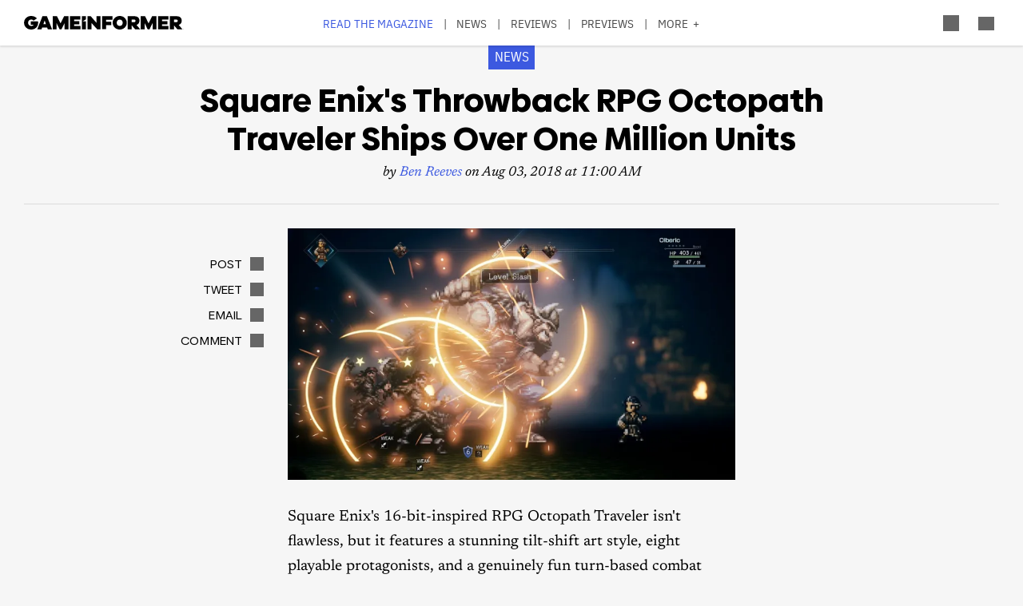

--- FILE ---
content_type: text/html; charset=UTF-8
request_url: https://gameinformer.com/2018/08/03/square-enixs-throwback-rpg-octopath-traveler-ships-over-one-million-units
body_size: 14898
content:

<!DOCTYPE html>
<html lang="en" dir="ltr" prefix="content: http://purl.org/rss/1.0/modules/content/  dc: http://purl.org/dc/terms/  foaf: http://xmlns.com/foaf/0.1/  og: http://ogp.me/ns#  rdfs: http://www.w3.org/2000/01/rdf-schema#  schema: http://schema.org/  sioc: http://rdfs.org/sioc/ns#  sioct: http://rdfs.org/sioc/types#  skos: http://www.w3.org/2004/02/skos/core#  xsd: http://www.w3.org/2001/XMLSchema# ">
	<head>
    <script src="/modules/custom/gi_async_load/js/bus.js"></script>
    		<meta charset="utf-8" />
<meta name="description" content="Sales for this 16-bit-inspired RPG are off to a strong start." />
<link rel="canonical" href="https://gameinformer.com/2018/08/03/square-enixs-throwback-rpg-octopath-traveler-ships-over-one-million-units" />
<meta property="og:site_name" content="Game Informer" />
<meta property="og:type" content="article" />
<meta property="og:url" content="https://gameinformer.com/2018/08/03/square-enixs-throwback-rpg-octopath-traveler-ships-over-one-million-units" />
<meta property="og:title" content="Square Enix&#039;s Throwback RPG Octopath Traveler Ships Over One Million Units" />
<meta property="og:description" content="Sales for this 16-bit-inspired RPG are off to a strong start." />
<meta property="og:image" content="https://gameinformer.com/sites/default/files/styles/thumbnail/public/2018/07/13/98d48d5a/octopathprimrose.jpg.webp" />
<meta property="og:image:url" content="https://gameinformer.com//sites/default/files/imagefeed/social/gisocial.jpg" />
<meta property="article:author" content="Ben Reeves" />
<meta name="twitter:card" content="summary_large_image" />
<meta name="twitter:site" content="@gameinformer" />
<meta name="twitter:title" content="Square Enix&#039;s Throwback RPG Octopath Traveler Ships Over One Million Units" />
<meta name="twitter:description" content="Sales for this 16-bit-inspired RPG are off to a strong start." />
<meta name="twitter:image" content="https://gameinformer.com/sites/default/files/styles/thumbnail/public/2018/07/13/98d48d5a/octopathprimrose.jpg.webp" />
<meta name="google-site-verification" content="o5A7Uv9IqgeB7CmagZll1TjQbSFAurfCiiPpEXqrUlc" />
<meta name="theme-color" content="#1f64e2" />
<meta name="HandheldFriendly" content="true" />
<meta name="viewport" content="width=device-width, initial-scale=1" />
<meta name="msapplication-TileColor" content="#1f64e2" />
<meta name="msapplication-TileImage" content="/sites/default/files/favicons/mstile-144x144.png" />
<meta name="theme-color" content="#ffffff" />
<meta name="Generator" content="Drupal 11 (https://www.drupal.org); Commerce 3" />
<meta name="MobileOptimized" content="width" />
<link rel="apple-touch-icon" sizes="180x180" href="/sites/default/files/favicons/apple-touch-icon.png" />
<link rel="icon" type="image/png" sizes="32x32" href="/sites/default/files/favicons/favicon-32x32.png" />
<link rel="icon" type="image/png" sizes="16x16" href="/sites/default/files/favicons/favicon-16x16.png" />
<link rel="manifest" crossorigin="use-credentials" href="/sites/default/files/favicons/site.webmanifest" />
<link rel="mask-icon" href="/sites/default/files/favicons/safari-pinned-tab.svg" color="#1f64e2" />
<link rel="shortcut icon" href="/sites/default/files/favicons/favicon.ico" />

		<title>Square Enix&#039;s Throwback RPG Octopath Traveler Ships Over One Million Units - Game Informer</title>
		<link rel="stylesheet" media="all" href="/themes/contrib/stable/css/system/components/align.module.css?t6r1fs" />
<link rel="stylesheet" media="all" href="/themes/contrib/stable/css/system/components/fieldgroup.module.css?t6r1fs" />
<link rel="stylesheet" media="all" href="/themes/contrib/stable/css/system/components/container-inline.module.css?t6r1fs" />
<link rel="stylesheet" media="all" href="/themes/contrib/stable/css/system/components/clearfix.module.css?t6r1fs" />
<link rel="stylesheet" media="all" href="/themes/contrib/stable/css/system/components/details.module.css?t6r1fs" />
<link rel="stylesheet" media="all" href="/themes/contrib/stable/css/system/components/hidden.module.css?t6r1fs" />
<link rel="stylesheet" media="all" href="/themes/contrib/stable/css/system/components/item-list.module.css?t6r1fs" />
<link rel="stylesheet" media="all" href="/themes/contrib/stable/css/system/components/js.module.css?t6r1fs" />
<link rel="stylesheet" media="all" href="/themes/contrib/stable/css/system/components/nowrap.module.css?t6r1fs" />
<link rel="stylesheet" media="all" href="/themes/contrib/stable/css/system/components/position-container.module.css?t6r1fs" />
<link rel="stylesheet" media="all" href="/themes/contrib/stable/css/system/components/reset-appearance.module.css?t6r1fs" />
<link rel="stylesheet" media="all" href="/themes/contrib/stable/css/system/components/resize.module.css?t6r1fs" />
<link rel="stylesheet" media="all" href="/themes/contrib/stable/css/system/components/system-status-counter.css?t6r1fs" />
<link rel="stylesheet" media="all" href="/themes/contrib/stable/css/system/components/system-status-report-counters.css?t6r1fs" />
<link rel="stylesheet" media="all" href="/themes/contrib/stable/css/system/components/system-status-report-general-info.css?t6r1fs" />
<link rel="stylesheet" media="all" href="/themes/contrib/stable/css/system/components/tablesort.module.css?t6r1fs" />
<link rel="stylesheet" media="all" href="/themes/contrib/stable/css/core/components/progress.module.css?t6r1fs" />
<link rel="stylesheet" media="all" href="/themes/contrib/stable/css/core/components/ajax-progress.module.css?t6r1fs" />
<link rel="stylesheet" media="all" href="/themes/contrib/stable/css/filter/filter.caption.css?t6r1fs" />
<link rel="stylesheet" media="all" href="/modules/contrib/entity_embed/css/entity_embed.filter.caption.css?t6r1fs" />
<link rel="stylesheet" media="all" href="/modules/custom/gi5_ads/css/ads_blocker_stripe.css?t6r1fs" />
<link rel="stylesheet" media="all" href="/modules/custom/gi5_ads/css/ads_skin.css?t6r1fs" />
<link rel="stylesheet" media="all" href="/modules/custom/gi5_ads/css/ads_sizing.css?t6r1fs" />
<link rel="stylesheet" media="all" href="/modules/custom/gi5_ads/css/video/ads_video.css?t6r1fs" />
<link rel="stylesheet" media="all" href="/modules/custom/gi5_ads/css/video/video-js.min.css?t6r1fs" />
<link rel="stylesheet" media="all" href="/modules/custom/gi5_ads/css/video/videojs.ads.css?t6r1fs" />
<link rel="stylesheet" media="all" href="/modules/custom/gi5_ads/css/video/videojs.ima.css?t6r1fs" />
<link rel="stylesheet" media="all" href="/modules/contrib/poll/css/poll.base.css?t6r1fs" />
<link rel="stylesheet" media="all" href="/modules/contrib/poll/css/poll.theme.css?t6r1fs" />
<link rel="stylesheet" media="all" href="/themes/contrib/stable/css/toolbar/toolbar.module.css?t6r1fs" />
<link rel="stylesheet" media="all" href="/themes/contrib/stable/css/views/views.module.css?t6r1fs" />
<link rel="stylesheet" media="all" href="/themes/contrib/stable/css/toolbar/toolbar.menu.css?t6r1fs" />
<link rel="stylesheet" media="all" href="/modules/contrib/better_exposed_filters/css/better_exposed_filters.css?t6r1fs" />
<link rel="stylesheet" media="all" href="/modules/custom/gi_general/css/toolbar-custom.css?t6r1fs" />
<link rel="stylesheet" media="all" href="/modules/custom/gi_pop_up/css/popup.css?t6r1fs" />
<link rel="stylesheet" media="all" href="/modules/contrib/paragraphs/css/paragraphs.unpublished.css?t6r1fs" />
<link rel="stylesheet" media="all" href="/themes/contrib/stable/css/toolbar/toolbar.theme.css?t6r1fs" />
<link rel="stylesheet" media="all" href="/themes/contrib/stable/css/toolbar/toolbar.icons.theme.css?t6r1fs" />
<link rel="stylesheet" media="all" href="/themes/contrib/stable/css/core/assets/vendor/normalize-css/normalize.css?t6r1fs" />
<link rel="stylesheet" media="all" href="/themes/contrib/stable/css/core/normalize-fixes.css?t6r1fs" />
<link rel="stylesheet" media="all" href="/themes/custom/gi5/css/base/reset.min.css?t6r1fs" />
<link rel="stylesheet" media="all" href="/themes/custom/gi5/css/layout/layout.min.css?t6r1fs" />
<link rel="stylesheet" media="all" href="/themes/contrib/classy/css/components/action-links.css?t6r1fs" />
<link rel="stylesheet" media="all" href="/themes/contrib/classy/css/components/breadcrumb.css?t6r1fs" />
<link rel="stylesheet" media="all" href="/themes/contrib/classy/css/components/button.css?t6r1fs" />
<link rel="stylesheet" media="all" href="/themes/contrib/classy/css/components/collapse-processed.css?t6r1fs" />
<link rel="stylesheet" media="all" href="/themes/contrib/classy/css/components/container-inline.css?t6r1fs" />
<link rel="stylesheet" media="all" href="/themes/contrib/classy/css/components/details.css?t6r1fs" />
<link rel="stylesheet" media="all" href="/themes/contrib/classy/css/components/exposed-filters.css?t6r1fs" />
<link rel="stylesheet" media="all" href="/themes/contrib/classy/css/components/field.css?t6r1fs" />
<link rel="stylesheet" media="all" href="/themes/contrib/classy/css/components/form.css?t6r1fs" />
<link rel="stylesheet" media="all" href="/themes/contrib/classy/css/components/icons.css?t6r1fs" />
<link rel="stylesheet" media="all" href="/themes/contrib/classy/css/components/inline-form.css?t6r1fs" />
<link rel="stylesheet" media="all" href="/themes/contrib/classy/css/components/item-list.css?t6r1fs" />
<link rel="stylesheet" media="all" href="/themes/contrib/classy/css/components/link.css?t6r1fs" />
<link rel="stylesheet" media="all" href="/themes/contrib/classy/css/components/links.css?t6r1fs" />
<link rel="stylesheet" media="all" href="/themes/contrib/classy/css/components/menu.css?t6r1fs" />
<link rel="stylesheet" media="all" href="/themes/contrib/classy/css/components/more-link.css?t6r1fs" />
<link rel="stylesheet" media="all" href="/themes/contrib/classy/css/components/pager.css?t6r1fs" />
<link rel="stylesheet" media="all" href="/themes/contrib/classy/css/components/tabledrag.css?t6r1fs" />
<link rel="stylesheet" media="all" href="/themes/contrib/classy/css/components/tableselect.css?t6r1fs" />
<link rel="stylesheet" media="all" href="/themes/contrib/classy/css/components/tablesort.css?t6r1fs" />
<link rel="stylesheet" media="all" href="/themes/contrib/classy/css/components/tabs.css?t6r1fs" />
<link rel="stylesheet" media="all" href="/themes/contrib/classy/css/components/textarea.css?t6r1fs" />
<link rel="stylesheet" media="all" href="/themes/contrib/classy/css/components/ui-dialog.css?t6r1fs" />
<link rel="stylesheet" media="all" href="/themes/contrib/classy/css/components/messages.css?t6r1fs" />
<link rel="stylesheet" media="all" href="/themes/contrib/classy/css/components/progress.css?t6r1fs" />
<link rel="stylesheet" media="all" href="/themes/custom/gi5/css/components/featherlight/featherlight.css?t6r1fs" />
<link rel="stylesheet" media="all" href="/themes/custom/gi5/css/components/featherlight/featherlight-custom.css?t6r1fs" />
<link rel="stylesheet" media="all" href="/themes/custom/gi5/css/admin.min.css?t6r1fs" />
<link rel="stylesheet" media="all" href="/themes/custom/gi5/css/components/scrollbar-default.min.css?t6r1fs" />
<link rel="stylesheet" media="all" href="/themes/custom/gi5/css/components/scrollbar-dark.min.css?t6r1fs" />
<link rel="stylesheet" media="all" href="/themes/custom/gi5/css/components/slick/slick.css?t6r1fs" />
<link rel="stylesheet" media="all" href="/themes/custom/gi5/css/components/slick/slick-theme.css?t6r1fs" />
<link rel="stylesheet" media="all" href="/themes/custom/gi5/css/admin/toolbar.icons.theme-custom.css?t6r1fs" />
<link rel="stylesheet" media="all" href="/themes/custom/gi5/css/curtis/fotorama/fotorama.dev.css?t6r1fs" />
<link rel="stylesheet" media="all" href="/themes/custom/gi5/css/theme/font-face.min.css?t6r1fs" />
<link rel="stylesheet" media="all" href="/themes/custom/gi5/css/style.min.css?t6r1fs" />
<link rel="stylesheet" media="all" href="/themes/custom/gi5/css/colors-default.min.css?t6r1fs" />
<link rel="stylesheet" media="all" href="/themes/custom/gi5/css/events.min.css?t6r1fs" />
<link rel="stylesheet" media="all" href="/themes/custom/gi5/css/layout/layout-default.min.css?t6r1fs" />
<link rel="stylesheet" media="all" href="/themes/custom/gi5/css/layout/layout-dark.min.css?t6r1fs" />
<link rel="stylesheet" media="all" href="/themes/custom/gi5/css/colors-dark.min.css?t6r1fs" />
<link rel="stylesheet" media="all" href="/themes/custom/gi5/css/header-dark.min.css?t6r1fs" />

		<script type="application/json" data-drupal-selector="drupal-settings-json">{"path":{"baseUrl":"\/","pathPrefix":"","currentPath":"node\/89683","currentPathIsAdmin":false,"isFront":false,"currentLanguage":"en"},"pluralDelimiter":"\u0003","suppressDeprecationErrors":true,"ajaxPageState":{"libraries":"[base64]","theme":"gi5","theme_token":null},"ajaxTrustedUrl":{"\/search":true},"gtag":{"tagId":"","consentMode":false,"otherIds":[],"events":[],"additionalConfigInfo":[]},"gtm":{"tagId":null,"settings":{"data_layer":"dataLayer","include_classes":false,"allowlist_classes":"","blocklist_classes":"","include_environment":false,"environment_id":"","environment_token":""},"tagIds":["GTM-TRQXJ9"]},"adsBlockerForm":{"text":null,"textColor":null,"bgColor":null,"dmTextColor":null,"dmBgColor":null},"giPopUp":{"cookiePrefix":"gip","windowHours":36,"maxPerSession":0,"strongShown":0},"statistics":{"data":{"nid":"89683"},"url":"\/modules\/contrib\/statistics\/statistics.php"},"ad_leaderboard":true,"ad_mpu":true,"extra_ads":1,"extra_ads_frequency":"3","disqusComments":"gameinformeronline","ad_interstitial":true,"ad_video_desktop":1,"ad_video_mobile":1,"ad_videofloat_desktop":1,"ad_videofloat_mobile":1,"video_player":"https:\/\/pubads.g.doubleclick.net\/gampad\/ads?iu=\/110589567\/giweb\/V_Pushdown_Floater_Posts\u0026description_url=[placeholder]\u0026tfcd=0\u0026npa=0\u0026sz=400x300%7C640x480%7C1920x1080\u0026gdfp_req=1\u0026output=vast\u0026unviewed_position_start=1\u0026env=vp\u0026impl=s\u0026correlator=","better_exposed_filters":{"autosubmit_exclude_textfield":true},"disqus":{"domain":"gameinformeronline","url":"https:\/\/gameinformer.com\/2018\/08\/03\/square-enixs-throwback-rpg-octopath-traveler-ships-over-one-million-units","title":"Square Enix\u0027s Throwback RPG Octopath Traveler Ships Over One Million Units","identifier":"node\/89683"},"user":{"uid":0,"permissionsHash":"f0c740a79d7ba8d2ccc41f06e26339e862a55c8ab830c08e5b46407630ccb864"}}</script>
<script src="/core/assets/vendor/jquery/jquery.min.js?v=4.0.0-beta.2"></script>
<script src="/core/assets/vendor/once/once.min.js?v=1.0.1"></script>
<script src="/core/misc/drupalSettingsLoader.js?v=11.1.6"></script>
<script src="/core/misc/drupal.js?v=11.1.6"></script>
<script src="/core/misc/drupal.init.js?v=11.1.6"></script>
<script src="/modules/custom/gi_darkmode/js/darkmode.js?t6r1fs" async data-cookieyes="cookieyes-necessary"></script>
<script src="/modules/custom/gi_darkmode/modules/gi_darkmode_disqus_fix/js/disqus_fix.js?t6r1fs" async></script>
<script src="/themes/custom/gi5/js/global/jquery-3.7.1.min.js?t6r1fs"></script>
<script src="/modules/custom/gi_async_load/js/async_load.js?t6r1fs" data-cookieyes="cookieyes-necessary"></script>
<script src="https://securepubads.g.doubleclick.net/tag/js/gpt.js" async data-cookieyes="cookieyes-advertisement"></script>
<script src="/modules/custom/gi5_ads/js/tracking/salesforce.js?t6r1fs" data-id="ta1z3cj7k" data-version="3" data-cookieyes="cookieyes-advertisement"></script>
<script src="https://cdn.krxd.net/controltag/ta1z3cj7k.js" data-cookieyes="cookieyes-advertisement"></script>
<script src="/modules/custom/gi5_ads/js/tracking/comscore.js?t6r1fs" data-cookieyes="cookieyes-advertisement"></script>
<script src="https://sb.scorecardresearch.com/beacon.js" data-cookieyes="cookieyes-advertisement"></script>
<script src="https://js-sec.indexww.com/ht/p/191727-252275115039054.js" async data-cookieyes="cookieyes-advertisement"></script>
<script src="/modules/custom/gi5_ads/js/ad_setup.js?t6r1fs" data-cookieyes="cookieyes-advertisement"></script>
<script src="/modules/custom/gi5_ads/js/ad_size_mapping.js?t6r1fs" data-cookieyes="cookieyes-advertisement"></script>
<script src="/modules/custom/gi5_ads/js/content/content_articles.js?t6r1fs" data-cookieyes="cookieyes-advertisement"></script>
<script src="/core/modules/toolbar/js/toolbar.anti-flicker.js?v=11.1.6"></script>
<script src="/modules/custom/gi_async_load/js/user_info.js?t6r1fs" data-cookieyes="cookieyes-necessary"></script>
<script src="https://www.googletagmanager.com/gtag/js?id=G-PX9YKWLVPB" data-cookieyes="cookieyes-necessary"></script>
<script src="/modules/custom/gi5_ads/js/tracking/gtag.js?t6r1fs" data-cookieyes="cookieyes-necessary" async></script>
<script src="/modules/contrib/google_tag/js/gtag.js?t6r1fs" data-cookieyes="cookieyes-analytics"></script>
<script src="/modules/contrib/google_tag/js/gtm.js?t6r1fs" data-cookieyes="cookieyes-analytics"></script>

		<!-- comScore noscript -->
		<noscript>  <img src="http://b.scorecardresearch.com/p?c1=2&c2=8108451&cv=2.0&cj=1"  alt="Square Enix's Throwback RPG Octopath Traveler Ships Over One Million Units" /></noscript>
		<!-- End comScore Tag -->
	</head>
	<body class="path-node page-node-type-article">
				<a href="#main-content" class="visually-hidden focusable skip-link">
			Skip to main content
		</a>
    <div async-load data-url="/async-load/page-top?context_url=/2018/08/03/square-enixs-throwback-rpg-octopath-traveler-ships-over-one-million-units"></div>

		  <div class="dialog-off-canvas-main-canvas" data-off-canvas-main-canvas>
    




<div class="layout-container">

	<!-- Include the header file -->
	          <div class="top-bar">
            <header id="navbar" role="banner">
        <div class="max-width-container">
          <div class="header-logo">
              <div class="region region-header-logo">
    <div id="block-gi5-branding" class="block block-system block-system-branding-block">
  
    
        <a href="/" rel="home" class="site-logo">
      <img src="/themes/custom/gi5/logo.svg" alt="Home" />
    </a>
      </div>

  </div>

                      </div>
          <div class="header-left-container">
                        <div class="header-social-links">
	<div class="header-icon">
		<a href="http://x.com/GameInformer" target="_blank" class="social-icon twitter">Twitter</a>
	</div>
	<div class="header-icon">
		<a href="http://facebook.com/officialgameinformer" target="_blank" class="social-icon facebook">Facebook</a>
	</div>
	<div class="header-icon">
		<a href="https://www.instagram.com/gameinformermagazine/" target="_blank" class="social-icon instagram">Instagram</a>
	</div>
	<div class="header-icon">
		<a href="https://www.twitch.tv/gameinformer" target="_blank" class="social-icon twitch">Twitch</a>
	</div>
	<div class="header-icon">
		<a href="http://www.youtube.com/gameinformer" target="_blank" class="social-icon youtube">YouTube</a>
	</div>
	<div class="header-icon">
		<a href="https://www.tiktok.com/@game_informer" target="_blank" class="social-icon tiktok">TikTok</a>
	</div>
</div>
                      </div>
                      <div class="header-nav">
                <div class="region region-header-nav">
    <nav role="navigation" aria-labelledby="block-gi5-main-menu-menu" id="block-gi5-main-menu" class="block block-menu navigation menu--main">
            
  <div class="visually-hidden" id="block-gi5-main-menu-menu">Main navigation</div>
  

        
              <ul class="menu">
              			
      <li class="menu-item" id="menu-read-the-magazine">
        <a href="/magazine-archive" data-drupal-link-system-path="node/123429">Read the Magazine</a>
              </li>
          			
      <li class="menu-item" id="menu-news">
        <a href="/news" data-drupal-link-system-path="news">News</a>
              </li>
          			
      <li class="menu-item" id="menu-reviews">
        <a href="/reviews" data-drupal-link-system-path="reviews">Reviews</a>
              </li>
          			
      <li class="menu-item" id="menu-previews">
        <a href="/previews" data-drupal-link-system-path="previews">Previews</a>
              </li>
          			
      <li class="menu-item" id="menu-features">
        <a href="/features" data-drupal-link-system-path="features">Features</a>
              </li>
          			
      <li class="menu-item" id="menu-videos">
        <a href="/videos" data-drupal-link-system-path="videos">Videos</a>
              </li>
          			
      <li class="menu-item" id="menu-podcasts">
        <a href="/podcasts" data-drupal-link-system-path="podcasts">Podcasts</a>
              </li>
          			
      <li class="menu-item" id="menu-2025-release-list">
        <a href="/2025" data-drupal-link-system-path="node/122893">2025 Release List</a>
              </li>
        </ul>
  


  </nav>

  </div>

            </div>
                    <div class="header-right-container">
                    
<div style="display: none" async-load async-load-bool data-url="/async-load/check-role?roles=subscriber&amp;negate=1&amp;context_url=/2018/08/03/square-enixs-throwback-rpg-octopath-traveler-ships-over-one-million-units" class="header-newsletter-promo">
    <a href="/subscribe" class="menu-newsletter">SUBSCRIBE</a>
</div>
                        <div class="header-icon search-button">
              <div class="icon-search"></div>
            </div>
                        <div class="header-icon user-button">
              <div class="user-menu user-header">
                <div async-user-info-paceholder data-url="/async-load/user-name?parameter=picture_widget&context_url=/2018/08/03/square-enixs-throwback-rpg-octopath-traveler-ships-over-one-million-units"></div>
              </div>
            </div>
                                      <div class="header-icon expanded-menu-button">
                <div class="icon-expanded"></div>
              </div>
                      </div>
        </div>
      </header>

            <div class="header-dropdown" id="search-dropdown">
        <div class="max-width-container">
            <div class="region region-header-dropdown-search">
    <div class="views-exposed-form bef-exposed-form block block-views block-views-exposed-filter-blocksearch-content-page-1" data-bef-auto-submit-full-form="" data-bef-auto-submit="" data-bef-auto-submit-delay="500" data-bef-auto-submit-minimum-length="3" data-drupal-selector="views-exposed-form-search-content-page-1" id="block-exposedformsearch-contentpage-1">
  
    
      <form action="/search" method="get" id="views-exposed-form-search-content-page-265" accept-charset="UTF-8">
  <div class="form--inline clearfix">
  <div class="js-form-item form-item js-form-type-textfield form-type-textfield js-form-item-keyword form-item-keyword">
      		<label for="edit-keyword--2">Search:</label>
	
        <input data-drupal-selector="edit-keyword" type="text" id="edit-keyword--2" name="keyword" value="" size="30" maxlength="128" class="form-text" />

        </div>
<div class="js-form-item form-item js-form-type-select form-type-select js-form-item-type form-item-type">
      		<label for="edit-type--2">Type:</label>
	
        <select data-drupal-selector="edit-type" id="edit-type--2" name="type" class="form-select"><option value="All" selected="selected">- Any -</option><option value="1">Product</option><option value="2">Preview</option><option value="3">Review</option></select>

        </div>
<div class="js-form-item form-item js-form-type-select form-type-select js-form-item-items-per-page form-item-items-per-page">
      		<label for="edit-items-per-page--2">Items per page:</label>
	
        <select data-drupal-selector="edit-items-per-page" id="edit-items-per-page--2" name="items_per_page" class="form-select"><option value="10">10</option><option value="20" selected="selected">20</option><option value="50">50</option><option value="100">100</option></select>

        </div>
<div class="js-form-item form-item js-form-type-select form-type-select js-form-item-sort-bef-combine form-item-sort-bef-combine">
      		<label for="edit-sort-bef-combine--2">Sort by:</label>
	
        <select data-drupal-selector="edit-sort-bef-combine" id="edit-sort-bef-combine--2" name="sort_bef_combine" class="form-select"><option value="contentbundle_weight_ASC" selected="selected">Most Relevant</option><option value="created_ASC">Oldest first</option><option value="created_DESC">Newest first</option></select>

        </div>
<div data-drupal-selector="edit-actions" class="form-actions js-form-wrapper form-wrapper" id="edit-actions--2"><input data-bef-auto-submit-click="" class="js-hide button js-form-submit form-submit" data-drupal-selector="edit-submit-search-content-2" type="submit" id="edit-submit-search-content--2" value="Search" />
</div>

</div>

</form>

  </div>

  </div>

        </div>
      </div>
      <div class="header-dropdown" id="account-dropdown">
        <div class="max-width-container">
          <div class="account-wrapper">
            <div async-load data-url="/async-load/region?region_id=account_dropdown&amp;context_url=/2018/08/03/square-enixs-throwback-rpg-octopath-traveler-ships-over-one-million-units"></div>

          </div>
        </div>
      </div>
      <div class="slide-in scrollbar-hamburger" id="expanded-menu">
        <div class="max-width-container">
		<div class="hamburger-content">
		<div async-load data-url="/async-load/region?region_id=header_hamburger&amp;context_url=/2018/08/03/square-enixs-throwback-rpg-octopath-traveler-ships-over-one-million-units"></div>

		<div class="gi5-hamburger-social">
	<div class="gi5-hamburger-social-text">
		Follow Us
	</div>
	<div class="gi5-hamburger-social-icons">
		<div>
			<a href="http://x.com/GameInformer" target="_blank" class="social-icon twitter">Twitter</a>
		</div>
		<div>
			<a href="http://facebook.com/officialgameinformer" target="_blank" class="social-icon facebook">Facebook</a>
		</div>
		<div>
			<a href="https://www.instagram.com/gameinformermagazine/" target="_blank" class="social-icon instagram">Instagram</a>
		</div>
		<div>
			<a href="http://twitch.tv/gameinformer" target="_blank" class="social-icon twitch">Twitch</a>
		</div>
		<div>
			<a href="http://www.youtube.com/gameinformer" target="_blank" class="social-icon youtube">YouTube</a>
		</div>
		<div>
			<a href="https://www.tiktok.com/@game_informer" target="_blank" class="social-icon tiktok">Tiktok</a>
		</div>
	</div>
</div>
	</div>
		<div class="hamburger-bottom">
		<div async-load data-url="/async-load/region?region_id=account_hamburger_menu&amp;context_url=/2018/08/03/square-enixs-throwback-rpg-octopath-traveler-ships-over-one-million-units"></div>

	</div>
</div>
      </div>

    </div>

  	<main role="main" data-membership="0">
		<a id="main-content" tabindex="-1"></a>
				<div class="content-wrapper">
			<div class="layout-content">
				  <div class="region region-announcements">
    <div id="block-announcementsubscription" class="block block-block-content block-block-contentde0a1df2-408b-4a05-8db4-6ae77ff8efdc">
  
    
      <div async-load data-url="/async-load/block?block_plugin_id=block_content%3Ade0a1df2-408b-4a05-8db4-6ae77ff8efdc&amp;config%5Bid%5D=block_content%3Ade0a1df2-408b-4a05-8db4-6ae77ff8efdc&amp;config%5Blabel%5D=Announcement%20-%20Subscription&amp;config%5Blabel_display%5D=0&amp;config%5Bprovider%5D=block_content&amp;config%5Bstatus%5D=1&amp;config%5Binfo%5D=&amp;config%5Bview_mode%5D=full&amp;config%5Bgi_async_load%5D%5Basync_load_enabled%5D=1&amp;config%5Bgi_async_load%5D%5Bconditions%5D%5Bgeo_condition%5D%5Bid%5D=geo_condition&amp;config%5Bgi_async_load%5D%5Bconditions%5D%5Bgeo_condition%5D%5Bheader_name%5D=CF-IPCountry&amp;&amp;config%5Bgi_async_load%5D%5Bconditions%5D%5Bgeo_condition%5D%5Bnegate%5D=0&amp;conditions%5Bgeo_condition%5D%5Bid%5D=geo_condition&amp;conditions%5Bgeo_condition%5D%5Bheader_name%5D=CF-IPCountry&amp;&amp;conditions%5Bgeo_condition%5D%5Bnegate%5D=0&amp;context_url=/b/news/archive/2011/12/10/tony-hawk-announcement-is-tony-hawk-39-s-pro-skater-hd.aspx%3FPageIndex%3D3"></div>

  </div>

  </div>

				


				  <div class="region region-content">
    <div async-load data-url="/async-load/block?block_plugin_id=system_messages_block&amp;context_url=/2018/08/03/square-enixs-throwback-rpg-octopath-traveler-ships-over-one-million-units"></div>
<div id="block-gi5-content" class="block block-system block-system-main-block">
  
    
      



<div class="ds-overlay">
	
            <div class="field field--name-dynamic-token-fieldnode-widget-share-buttons-mobile- field--type-ds field--label-hidden gi5-dynamic-token-fieldnode-widget-share-buttons-mobile- gi5-ds field__item"><!-- Bottom Bar -->
<div class="gi5-mobile-float" id="gi5-mobile-float"> 
	<!-- Social -->
	<div class="gi5-social-share">
		<div>
			<div class="share-button"><span>Share</span> </div>
		</div>
		<div>
			<div class="follow-button"><span>Follow Us</span> </div>
		</div>
	</div>
	<!-- Ad -->
<!--
	  <div class="ad-mobile">
		<div class="gi5-close-button" id="ad-mobile-close">Close</div>
		<div class="ads leaderboard-bottom">
<div id="div-gpt-ad-placeholder-9"><script>
			googletag.cmd.push(function() {
				googletag.display('div-gpt-ad-placeholder-9');
			});
		</script>
                </div>
        </div>
-->

	</div>
</div>

<!-- Share Modal -->
<div class="share-dialog gi5-modal">
	<div class="gi5-modal-container">
		<div class="gi5-modal-title">Share</div>
		<div class="gi5-close-button" id="share-close">Close</div>
		<div class="gi5-social-buttons"> 
			<a href="https://www.facebook.com/sharer/sharer.php?u=https://gameinformer.com/2018/08/03/square-enixs-throwback-rpg-octopath-traveler-ships-over-one-million-units" target="_blank" class="gi5-social-button facebook"><span>Post</span> </a> 
			<a href="https://x.com/intent/tweet?url=https://gameinformer.com/2018/08/03/square-enixs-throwback-rpg-octopath-traveler-ships-over-one-million-units&amp;text=Square Enix&#039;s Throwback RPG Octopath Traveler Ships Over One Million Units&amp;via=gameinformer" target="_blank" class="gi5-social-button twitter"><span>Tweet</span> </a> 
			<a href="/cdn-cgi/l/email-protection#[base64]" target="_blank" class="gi5-social-button email"><span>Email</span> </a> 
		</div>
		<div class="gi5-social-button">
			<div class="share-url-wrapper">
				<div class="share-url" id="share-url">https://gameinformer.com/2018/08/03/square-enixs-throwback-rpg-octopath-traveler-ships-over-one-million-units</div>
				<div class="copy-link">Copy Link</div>
			</div>
		</div>
	</div>
</div>

<!-- Follow Modal -->
<div class="follow-dialog gi5-modal">
	<div class="gi5-modal-container">
		<div class="gi5-modal-title">Follow Us</div>
		<div class="gi5-close-button" id="follow-close">Close</div>
		<div class="gi5-social-buttons"> 
			<a href="http://x.com/GameInformer" class="gi5-social-button twitter" target="_blank"> <span>Twitter</span> </a> 
			<a href="http://facebook.com/officialgameinformer" class="gi5-social-button facebook" target="_blank"> <span>Facebook</span> </a> 
			<a href="https://www.instagram.com/gameinformermagazine/" class="gi5-social-button instagram" target="_blank"> <span>Instagram</span> </a> 
			<a href="http://twitch.tv/gameinformer" class="gi5-social-button twitch" target="_blank"> <span>Twitch</span> </a> 
			<a href="https://www.youtube.com/gameinformer" class="gi5-social-button youtube" target="_blank"> <span>YouTube</span> </a> </div>
	</div>
</div>

<script data-cfasync="false" src="/cdn-cgi/scripts/5c5dd728/cloudflare-static/email-decode.min.js"></script><script type="text/javascript">
window.addEventListener('load', function() {
	if (jQuery(".gi5-mobile-float").is(":visible")) {
	jQuery("body").addClass('gi5-mobile-float-active');
}
})
</script></div>
      
</div>

	<div class="ds-full-width">
		
            <div class="field field--name-dynamic-block-fieldnode-ad-content-article-video field--type-ds field--label-hidden gi5-dynamic-block-fieldnode-ad-content-article-video gi5-ds field__item"><div async-load data-url="/async-load/block?block_plugin_id=gi5_ads_content_article_video&amp;context_url=/2018/08/03/square-enixs-throwback-rpg-octopath-traveler-ships-over-one-million-units"></div>
</div>
      
            <div class="field field--name-dynamic-block-fieldnode-ad-content-article-interstitial field--type-ds field--label-hidden gi5-dynamic-block-fieldnode-ad-content-article-interstitial gi5-ds field__item"><div async-load data-url="/async-load/block?block_plugin_id=gi5_ads_content_article_interstitial&amp;context_url=/2018/08/03/square-enixs-throwback-rpg-octopath-traveler-ships-over-one-million-units"></div>
</div>
      
            <div class="field field--name-dynamic-block-fieldnode-content-bug field--type-ds field--label-hidden gi5-dynamic-block-fieldnode-content-bug gi5-ds field__item"><div class="views-element-container"><div class="view view-content-bug view-id-content_bug view-display-id-block_1 js-view-dom-id-358b2a89045d4a3d4dbbc7ec12fa4e89fe38f6d92b9d0df90aacdf95a122e8ab">
  
    
      
      <div class="view-content">
          <div>	<div class="bug-text">News</div>
</div>

    </div>
  
          </div>
</div>
</div>
      
	</div>

<div class="node node--type-article node--view-mode-full ds-standard-article clearfix" typeof="schema:Article">

	

						<div class="ds-header">
				
            <div class="field field--name-node-title field--type-ds field--label-hidden gi5-node-title gi5-ds field__item"><h1 class="page-title">
  Square Enix&#039;s Throwback RPG Octopath Traveler Ships Over One Million Units
</h1>
</div>
      
            <div class="field field--name-dynamic-token-fieldnode-author-details field--type-ds field--label-hidden gi5-dynamic-token-fieldnode-author-details gi5-ds field__item"><div class="author-details">by <a href="https://gameinformer.com/user/ben-reeves">Ben Reeves</a> on Aug 03, 2018 at 11:00 AM</div>
</div>
      
            <div class="field field--name-dynamic-block-fieldnode-widget-game-details-articles- field--type-ds field--label-hidden gi5-dynamic-block-fieldnode-widget-game-details-articles- gi5-ds field__item"><div class="views-element-container"><div class="view view-widget-game-details view-id-widget_game_details view-display-id-block_3 js-view-dom-id-6f0879d82fe6db595a0bf2ee8f6c6182aabd42bca9fdb69cf425b58c2d8879fc">
  
    
      
      <div class="view-content">
          <div><div class="views-field views-field-nothing"><span class="field-content"><div class="game-details-platform" data-platform="Switch, PC, Stadia, Xbox One, PlayStation 5, PlayStation 4"></div>
</span></div></div>

    </div>
  
          </div>
</div>
</div>
      
            <div class="field field--name-dynamic-block-fieldnode-ad-content-article-leaderboard field--type-ds field--label-hidden gi5-dynamic-block-fieldnode-ad-content-article-leaderboard gi5-ds field__item"><div async-load data-url="/async-load/block?block_plugin_id=gi5_ads_content_article_leaderboard&amp;context_url=/2018/08/03/square-enixs-throwback-rpg-octopath-traveler-ships-over-one-million-units"></div>
</div>
      
			</div>
								<div class="ds-wrapper ds-content-wrapper">
										<div class="ds-left sticky">
					
            <div class="field field--name-dynamic-block-fieldnode-block-subscribe-sidebar field--type-ds field--label-hidden gi5-dynamic-block-fieldnode-block-subscribe-sidebar gi5-ds field__item"><div class="block block-block-content block-block-contentaff0a4ef-9923-49b4-9e5c-18d1c73dab5d">
  
    
      <div async-load data-url="/async-load/block?block_plugin_id=block_content%3Aaff0a4ef-9923-49b4-9e5c-18d1c73dab5d&amp;config%5Bid%5D=block_content%3Aaff0a4ef-9923-49b4-9e5c-18d1c73dab5d&amp;config%5Blabel%5D=&amp;config%5Blabel_display%5D=visible&amp;config%5Bprovider%5D=block_content&amp;config%5Bstatus%5D=1&amp;config%5Binfo%5D=&amp;config%5Bview_mode%5D=full&amp;config%5Bgi_async_load%5D%5Basync_load_enabled%5D=1&amp;&amp;&amp;context_url=/2018/08/03/square-enixs-throwback-rpg-octopath-traveler-ships-over-one-million-units"></div>

  </div>
</div>
      
            <div class="field field--name-dynamic-block-fieldnode-widget-share field--type-ds field--label-hidden gi5-dynamic-block-fieldnode-widget-share gi5-ds field__item"><div class="views-element-container"><div class="view view-widget-share view-id-widget_share view-display-id-block_1 js-view-dom-id-793291f29cfb45a1ae2c85889ed5850563da844494d606ea1d0b30ec62e1bce2">
  
    
      
      <div class="view-content">
          <div class="views-row"><div class="views-field views-field-nothing"><span class="field-content"><section class="social-share">
	<h2 class="social-share-header">Share</h2>
	<div class="social-share-buttons">
		<div class="social-share-button social-share-facebook"><a href="https://www.facebook.com/sharer/sharer.php?u=https://gameinformer.com/2018/08/03/square-enixs-throwback-rpg-octopath-traveler-ships-over-one-million-units" target="_blank"><span class="social-icon facebook">Facebook</span><span>Post</span></a></div>

		<div class="social-share-button social-share-twitter"><a href="https://x.com/intent/tweet?url=https://gameinformer.com/2018/08/03/square-enixs-throwback-rpg-octopath-traveler-ships-over-one-million-units&amp;text=Square Enix&#039;s Throwback RPG Octopath Traveler Ships Over One Million Units&amp;via=gameinformer" target="_blank"><span class="social-icon twitter">Twitter</span><span>Tweet</span></a></div>

		<div class="social-share-button social-share-email">
			<a href="/cdn-cgi/l/email-protection#[base64]">
				<span class="social-icon email">Email</span><span>Email</span></a>
			</a>
		</div>

		<div class="social-share-button social-share-comment" data-nid="89683"><a href="#comments"><span class="social-icon comment">Comment</span><span>Comment</span></a></div>
	</div>
</section></span></div></div>

    </div>
  
          </div>
</div>
</div>
      
				</div>
										<div class="ds-main">
							
            <div property="schema:text" class="clearfix text-formatted field field--name-body field--type-text-with-summary field--label-hidden gi5-body gi5-text-with-summary field__item">



<article data-embed-button="image_browser_uploader" data-entity-embed-display="view_mode:file.body_default_rendered" data-entity-embed-display-settings="{&quot;link_url&quot;:&quot;&quot;,&quot;link_target&quot;:0,&quot;link_original&quot;:0,&quot;image_source&quot;:&quot;&quot;,&quot;embed_source&quot;:0,&quot;image_caption&quot;:&quot;&quot;,&quot;embed_caption&quot;:0}" data-entity-type="file" data-entity-uuid="e8b19a37-a3b9-4704-814a-7cfada5f919b" data-langcode="en" class="embedded-entity">

  
      <div class="file file--type-image file--mimetype-image-jpeg file--view-mode-body-default-rendered">

  
    

  <div class="content">
      
            <div class="field field--name-uri field--type-file-uri field--label-hidden gi5-uri gi5-file-uri field__item"><img loading="lazy" src="/sites/default/files/styles/body_default/public/2018/07/18/9cbb19d3/05.jpg.webp" alt="Square Enix's Throwback RPG Octopath Traveler Ships Over One Million Units" typeof="foaf:Image" class="image-style-body-default">

</div>
      
  </div>

</div>

  
  
  
</article>



<p>Square Enix's 16-bit-inspired RPG Octopath Traveler isn't flawless, but it features a stunning tilt-shift art style, eight playable protagonists, and a genuinely fun turn-based combat system. <a href="https://www.gameinformer.com/review/octopath-traveler/an-arduous-but-rewarding-journey">Read our review</a> if that sounds interesting to you.</p>

<p>Thankfully, this unique gem seems to be getting its due, as Nintendo of Europe recently tweeted about the title's success.</p>

<div class="ckeditor-twitter">
<blockquote class="tw-align-center twitter-tweet" data-lang="en">
<p dir="ltr" lang="en">Thanks to your incredible support, <a href="https://twitter.com/hashtag/OCTOPATHTRAVELER?src=hash&amp;ref_src=twsrc%5Etfw">#OCTOPATHTRAVELER</a> has now shipped 1 million units globally, including <a href="https://twitter.com/hashtag/NintendoSwitch?src=hash&amp;ref_src=twsrc%5Etfw">#NintendoSwitch</a> <a href="https://twitter.com/hashtag/eShop?src=hash&amp;ref_src=twsrc%5Etfw">#eShop</a> downloads. The developers at Square Enix would like to thank you for making this possible. <a href="https://t.co/dSBRyPt8bl">pic.twitter.com/dSBRyPt8bl</a></p>
— Nintendo of Europe (@NintendoEurope) <a href="https://twitter.com/NintendoEurope/status/1025275122863800326?ref_src=twsrc%5Etfw">August 3, 2018</a></blockquote>
<script data-cfasync="false" src="/cdn-cgi/scripts/5c5dd728/cloudflare-static/email-decode.min.js"></script><script async charset="utf-8" src="https://platform.twitter.com/widgets.js"></script></div>

<p><em>[Source: <a href="https://www.eurogamer.net/articles/2018-08-03-octopath-traveller-sells-1-million-units-worldwide">Eurogamer</a>]</em></p>

<p>&nbsp;</p>

<div class="ourtake">JRPGs seemed to be on the downswing for a while, so it's wonderful to see a new IP in the genre sell well. Hopefully this means Square Enix will take some time and invest in a sequel with less grinding.</div>
</div>
      
      <div class="field field--name-field-inline-rich-contents field--type-entity-reference-revisions field--label-hidden gi5-field-inline-rich-contents gi5-entity-reference-revisions field__items">
              <div class="field__item">    
<style>


.inline-rich-content-placeholder {
	
	visibility:hidden;
	margin-bottom:10px;

}

.inline-image-gallery-source-content{
	display:none;


}

</style>





   




 
     

  
    <div class="inline-image-gallery-source-content" data-pid="44285">
      
            <div class="field field--name-field-4k-support field--type-boolean field--label-hidden gi5-field-4k-support gi5-boolean field__item">On</div>
      
            <div class="field field--name-field-fit-image field--type-boolean field--label-hidden gi5-field-fit-image gi5-boolean field__item">On</div>
      
            <div class="field field--name-field-show-thumbnalis field--type-boolean field--label-hidden gi5-field-show-thumbnalis gi5-boolean field__item">Off</div>
      
  
      </div>





     


<script>



</script></div>
          </div>
  
            <div class="field field--name-dynamic-block-fieldnode-widget-column-footer field--type-ds field--label-hidden gi5-dynamic-block-fieldnode-widget-column-footer gi5-ds field__item"><div class="views-element-container"><div class="view view-widget-column-footer view-id-widget_column_footer view-display-id-block_1 js-view-dom-id-5b375d013297b77c5dcd5174e0a9a71027dcf2851466bfecec4230e39ea46642">
  
    
      
      <div class="view-content">
          <div></div>

    </div>
  
          </div>
</div>
</div>
      
            <div class="field field--name-dynamic-block-fieldnode-widget-product-summary field--type-ds field--label-hidden gi5-dynamic-block-fieldnode-widget-product-summary gi5-ds field__item"><div class="views-element-container"><div class="gi5-widget-product-summary view view-widget-product-summary view-id-widget_product_summary view-display-id-block_1 js-view-dom-id-2cb35441f53b30b59b3d510b8150e1422504860264fefa6a3b494dae304db785">
  
    
      <div class="view-header">
      <h2>Products In This Article</h2>
    </div>
      
      <div class="view-content">
          <div class="views-row">
<div class="gi5--product--summary" data-id="88372">
<div class="gi5-summary-left">

<a href="/product/octopath-traveler"><img src="/sites/default/files/styles/review_summary_game_cover/public/2018/07/20/f075f426/octopath.jpg.webp" alt="Octopath Travelercover" class="image-style-review-summary-game-cover" width="150"></a>
</div>
<div class="gi5-summary-center">
<h3 class="page-title">
<a href="/product/octopath-traveler" rel="bookmark">
Octopath Traveler
</a>
</h3>

	<div class="field__wrapper product-platform">
		<div class="field__label">Platform:</div>
						<div class="field__items">
																																																																																																																																																																																																																																																																																																																																																																					PlayStation 5, PlayStation 4, Xbox One, Switch, Stadia, PC
		</div>
	</div>
	<div class="field__wrapper product-release">
		<div class="field__label">Release Date:
		</div>
																																																																																																																																																																																																																																																																																																																																																																																																																																																																																																																																																																																																																																																																																																																																																																																																																																																																																																																																																																																																																																																																																																																																																																																																																																																																																																																																																																																																																																																																																																																																																																																																																																																																																																																																																																																																																																																																																																																																																																																																																																																																																																																																																																																																																																																																																																																																																																												<div class="field__items"><div class="field__item">July 13, 2018 (Switch),&nbsp;</div><div class="field__item">June 7, 2019 (PC),&nbsp;</div><div class="field__item">April 28, 2020 (Stadia),&nbsp;</div><div class="field__item">March 25, 2021 (Xbox One),&nbsp;</div><div class="field__item">June 5, 2024 (PlayStation 5, PlayStation 4)</div>
		</div>
	</div>


</div>
<div class="gi5-summary-right">
<div><a href="/product/octopath-traveler" class="button gi5-info-button">More Info</a></div>
</div>	
</div></div>

    </div>
  
          </div>
</div>
</div>
      
			</div>
							<div class="ds-right sticky">
					<div async-load data-url="/async-load/field?entity_id=89683&amp;entity_type=node&amp;display=node.article.default&amp;field_name=field_magazine_navigation&amp;context_url=/2018/08/03/square-enixs-throwback-rpg-octopath-traveler-ships-over-one-million-units"></div>

            <div class="field field--name-dynamic-block-fieldnode-ad-content-article-mpu field--type-ds field--label-hidden gi5-dynamic-block-fieldnode-ad-content-article-mpu gi5-ds field__item"><div async-load data-url="/async-load/block?block_plugin_id=gi5_ads_content_article_mpu&amp;context_url=/2018/08/03/square-enixs-throwback-rpg-octopath-traveler-ships-over-one-million-units"></div>
</div>
      
				</div>
						</div>
													<div class="ds-footer-full">
											
            <div class="field field--name-dynamic-block-fieldnode-block-get-the-magazine field--type-ds field--label-hidden gi5-dynamic-block-fieldnode-block-get-the-magazine gi5-ds field__item"><div class="block block-block-content block-block-content066cb70a-83c3-4978-ae37-b502c0f08f3e">
  
    
      <div async-load data-url="/async-load/block?block_plugin_id=block_content%3A066cb70a-83c3-4978-ae37-b502c0f08f3e&amp;config%5Bid%5D=block_content%3A066cb70a-83c3-4978-ae37-b502c0f08f3e&amp;config%5Blabel%5D=&amp;config%5Blabel_display%5D=visible&amp;config%5Bprovider%5D=block_content&amp;config%5Bstatus%5D=1&amp;config%5Binfo%5D=&amp;config%5Bview_mode%5D=full&amp;config%5Bgi_async_load%5D%5Basync_load_enabled%5D=1&amp;config%5Bgi_async_load%5D%5Bconditions%5D%5Buser_role%5D%5Bid%5D=user_role&amp;config%5Bgi_async_load%5D%5Bconditions%5D%5Buser_role%5D%5Broles%5D%5Bprint_tier%5D=print_tier&amp;config%5Bgi_async_load%5D%5Bconditions%5D%5Buser_role%5D%5Broles%5D%5Bdigital_tier%5D=digital_tier&amp;config%5Bgi_async_load%5D%5Bconditions%5D%5Buser_role%5D%5Bnegate%5D=1&amp;conditions%5Buser_role%5D%5Bid%5D=user_role&amp;conditions%5Buser_role%5D%5Broles%5D%5Bprint_tier%5D=print_tier&amp;conditions%5Buser_role%5D%5Broles%5D%5Bdigital_tier%5D=digital_tier&amp;conditions%5Buser_role%5D%5Bnegate%5D=1&amp;context_url=/2018/08/03/square-enixs-throwback-rpg-octopath-traveler-ships-over-one-million-units"></div>

  </div>
</div>
      
            <div class="field field--name-dynamic-block-fieldnode-widget-recommended-articles field--type-ds field--label-hidden gi5-dynamic-block-fieldnode-widget-recommended-articles gi5-ds field__item"><div class="views-element-container"><div class="recommended-articles-widget view view-widget-recommended-articles view-id-widget_recommended_articles view-display-id-block_1 js-view-dom-id-66eba0c3d8559fe37a4598d55f142ec27a8209720a6b7fb2999ce657c60a39cd">
  
    
      <div class="view-header">
      <h2>Popular Content</h2>
    </div>
      
      <div class="view-content">
          <div class="views-row">

<article about="/exclusive-interview/2025/12/16/bethesda-gives-us-an-update-on-the-elder-scrolls-vi-development" typeof="schema:Article" class="node teaser node--type-article node--promoted node--view-mode-teaser-short" data-id="125500">
  <div class="teaser-left">
    <div class="teaser-left-wrapper">
      <div class="promo-img-thumb">
									
            <div class="field field--name-field-bug field--type-entity-reference field--label-hidden gi5-field-bug gi5-entity-reference field__item">Exclusive Interview</div>
      
									<a href="/exclusive-interview/2025/12/16/bethesda-gives-us-an-update-on-the-elder-scrolls-vi-development" rel="bookmark">
						<img alt="Bethesda Gives Us An Update On The Elder Scrolls VI Development" src="/sites/default/files/styles/teaser_promoted_image_thumbnail/public/2025/12/08/cabb9eef/374-elderscrolls.jpg.webp" width="300" height="169" loading="lazy" typeof="foaf:Image" class="image-style-teaser-promoted-image-thumbnail" />


					</a>
				      </div>
    </div>
  </div>
  <div class="teaser-right">
    <div class="teaser-right-wrapper">
      
      <h3 class="page-title article-title">
        <a href="/exclusive-interview/2025/12/16/bethesda-gives-us-an-update-on-the-elder-scrolls-vi-development" rel="bookmark">
          				<span property="schema:name" class="field field--name-title field--type-string field--label-hidden">Bethesda Gives Us An Update On The Elder Scrolls VI Development</span>

        </a>
      </h3>
        <span property="schema:name" content="Bethesda Gives Us An Update On The Elder Scrolls VI Development" class="rdf-meta hidden"></span>

    </div>
  </div>
</article>
</div>
    <div class="views-row">

<article about="/tabletop/2025/12/16/the-best-board-games-of-2025" typeof="schema:Article" class="node teaser node--type-article node--promoted node--view-mode-teaser-short" data-id="125505">
  <div class="teaser-left">
    <div class="teaser-left-wrapper">
      <div class="promo-img-thumb">
									
            <div class="field field--name-field-bug field--type-entity-reference field--label-hidden gi5-field-bug gi5-entity-reference field__item">tabletop</div>
      
									<a href="/tabletop/2025/12/16/the-best-board-games-of-2025" rel="bookmark">
						<img alt="The Best Board Games of 2025" src="/sites/default/files/styles/teaser_promoted_image_thumbnail/public/2025/12/08/9d745b30/374_tabletop_hero.jpg.webp" width="300" height="169" loading="lazy" typeof="foaf:Image" class="image-style-teaser-promoted-image-thumbnail" />


					</a>
				      </div>
    </div>
  </div>
  <div class="teaser-right">
    <div class="teaser-right-wrapper">
      
      <h3 class="page-title article-title">
        <a href="/tabletop/2025/12/16/the-best-board-games-of-2025" rel="bookmark">
          		
            <div class="field field--name-field-promo-headline field--type-string field--label-hidden gi5-field-promo-headline gi5-string field__item">The Best Board Games of 2025</div>
      
        </a>
      </h3>
        <span property="schema:name" content="The Best Board Games of 2025" class="rdf-meta hidden"></span>

    </div>
  </div>
</article>
</div>
    <div class="views-row">

<article about="/psa/2025/12/16/the-steam-winter-sale-starts-this-week-and-includes-discounts-on-hades-ii-dispatch" typeof="schema:Article" class="node teaser node--type-article node--promoted node--view-mode-teaser-short" data-id="125611">
  <div class="teaser-left">
    <div class="teaser-left-wrapper">
      <div class="promo-img-thumb">
									
            <div class="field field--name-field-bug field--type-entity-reference field--label-hidden gi5-field-bug gi5-entity-reference field__item">PSA</div>
      
									<a href="/psa/2025/12/16/the-steam-winter-sale-starts-this-week-and-includes-discounts-on-hades-ii-dispatch" rel="bookmark">
						<img alt="The Steam Winter Sale Starts This Week And Includes Discounts On Hades II, Dispatch, Elden Ring Nightreign, And More" src="/sites/default/files/styles/teaser_promoted_image_thumbnail/public/2025/09/12/7f411f4a/Hades%20II.jpg.webp" width="300" height="169" loading="lazy" typeof="foaf:Image" class="image-style-teaser-promoted-image-thumbnail" />


					</a>
				      </div>
    </div>
  </div>
  <div class="teaser-right">
    <div class="teaser-right-wrapper">
      
      <h3 class="page-title article-title">
        <a href="/psa/2025/12/16/the-steam-winter-sale-starts-this-week-and-includes-discounts-on-hades-ii-dispatch" rel="bookmark">
          				<span property="schema:name" class="field field--name-title field--type-string field--label-hidden">The Steam Winter Sale Starts This Week And Includes Discounts On Hades II, Dispatch, Elden Ring Nightreign, And More</span>

        </a>
      </h3>
        <span property="schema:name" content="The Steam Winter Sale Starts This Week And Includes Discounts On Hades II, Dispatch, Elden Ring Nightreign, And More" class="rdf-meta hidden"></span>

    </div>
  </div>
</article>
</div>
    <div class="views-row">

<article about="/best-of-2025/2025/12/16/the-top-ten-games-of-2025" typeof="schema:Article" class="node teaser node--type-article node--promoted node--view-mode-teaser-short" data-id="125511">
  <div class="teaser-left">
    <div class="teaser-left-wrapper">
      <div class="promo-img-thumb">
									
            <div class="field field--name-field-bug field--type-entity-reference field--label-hidden gi5-field-bug gi5-entity-reference field__item">Best of 2025</div>
      
									<a href="/best-of-2025/2025/12/16/the-top-ten-games-of-2025" rel="bookmark">
						<img alt="The Top Ten Games of 2025" src="/sites/default/files/styles/teaser_promoted_image_thumbnail/public/2025/12/08/93f6bb35/374_best_awards.jpg.webp" width="300" height="169" loading="lazy" typeof="foaf:Image" class="image-style-teaser-promoted-image-thumbnail" />


					</a>
				      </div>
    </div>
  </div>
  <div class="teaser-right">
    <div class="teaser-right-wrapper">
      
      <h3 class="page-title article-title">
        <a href="/best-of-2025/2025/12/16/the-top-ten-games-of-2025" rel="bookmark">
          				<span property="schema:name" class="field field--name-title field--type-string field--label-hidden">The Top Ten Games of 2025</span>

        </a>
      </h3>
        <span property="schema:name" content="The Top Ten Games of 2025" class="rdf-meta hidden"></span>

    </div>
  </div>
</article>
</div>
    <div class="views-row">

<article about="/round-up/2025/12/18/the-best-steam-winter-sale-discounts-on-2025-games" typeof="schema:Article" class="node teaser node--type-article node--promoted node--view-mode-teaser-short" data-id="125626">
  <div class="teaser-left">
    <div class="teaser-left-wrapper">
      <div class="promo-img-thumb">
									
            <div class="field field--name-field-bug field--type-entity-reference field--label-hidden gi5-field-bug gi5-entity-reference field__item">round-up</div>
      
									<a href="/round-up/2025/12/18/the-best-steam-winter-sale-discounts-on-2025-games" rel="bookmark">
						<img alt="The Best Steam Winter Sale Discounts On 2025 Games" src="/sites/default/files/styles/teaser_promoted_image_thumbnail/public/2025/12/18/d48a0b5f/SteamSaleMashup.jpg.webp" width="300" height="169" loading="lazy" typeof="foaf:Image" class="image-style-teaser-promoted-image-thumbnail" />


					</a>
				      </div>
    </div>
  </div>
  <div class="teaser-right">
    <div class="teaser-right-wrapper">
      
      <h3 class="page-title article-title">
        <a href="/round-up/2025/12/18/the-best-steam-winter-sale-discounts-on-2025-games" rel="bookmark">
          				<span property="schema:name" class="field field--name-title field--type-string field--label-hidden">The Best Steam Winter Sale Discounts On 2025 Games </span>

        </a>
      </h3>
        <span property="schema:name" content="The Best Steam Winter Sale Discounts On 2025 Games " class="rdf-meta hidden"></span>

    </div>
  </div>
</article>
</div>
    <div class="views-row">

<article about="/cover/2025/12/16/cover-reveal-world-of-warcraft-midnight" typeof="schema:Article" class="node teaser node--type-article node--promoted node--view-mode-teaser-short" data-id="125516">
  <div class="teaser-left">
    <div class="teaser-left-wrapper">
      <div class="promo-img-thumb">
									
            <div class="field field--name-field-bug field--type-entity-reference field--label-hidden gi5-field-bug gi5-entity-reference field__item">cover</div>
      
									<a href="/cover/2025/12/16/cover-reveal-world-of-warcraft-midnight" rel="bookmark">
						<img alt="Cover Reveal – World of Warcraft: Midnight" src="/sites/default/files/styles/teaser_promoted_image_thumbnail/public/2025/12/08/c9200527/374-reveal-hero.jpg.webp" width="300" height="169" loading="lazy" typeof="foaf:Image" class="image-style-teaser-promoted-image-thumbnail" />


					</a>
				      </div>
    </div>
  </div>
  <div class="teaser-right">
    <div class="teaser-right-wrapper">
      
      <h3 class="page-title article-title">
        <a href="/cover/2025/12/16/cover-reveal-world-of-warcraft-midnight" rel="bookmark">
          		
            <div class="field field--name-field-promo-headline field--type-string field--label-hidden gi5-field-promo-headline gi5-string field__item">Cover Reveal – World of Warcraft: Midnight</div>
      
        </a>
      </h3>
        <span property="schema:name" content="Cover Reveal – World of Warcraft: Midnight" class="rdf-meta hidden"></span>

    </div>
  </div>
</article>
</div>
    <div class="views-row">

<article about="/super-replay/2025/12/19/resident-evil-outbreak-part-13-slowly-breaking-through-the-daylight-super" typeof="schema:Article" class="node teaser node--type-article node--promoted node--view-mode-teaser-short" data-id="124897">
  <div class="teaser-left">
    <div class="teaser-left-wrapper">
      <div class="promo-img-thumb">
									
            <div class="field field--name-field-bug field--type-entity-reference field--label-hidden gi5-field-bug gi5-entity-reference field__item">super replay</div>
      
									<a href="/super-replay/2025/12/19/resident-evil-outbreak-part-13-slowly-breaking-through-the-daylight-super" rel="bookmark">
						<img alt="Resident Evil Outbreak: Part 13 - Slowly Breaking Through The Daylight | Super Replay" src="/sites/default/files/styles/teaser_promoted_image_thumbnail/public/2025/12/19/5c003592/GISuperReplay_REOutbreak_Ep13.jpg.webp" width="300" height="169" loading="lazy" typeof="foaf:Image" class="image-style-teaser-promoted-image-thumbnail" />


					</a>
				      </div>
    </div>
  </div>
  <div class="teaser-right">
    <div class="teaser-right-wrapper">
      
      <h3 class="page-title article-title">
        <a href="/super-replay/2025/12/19/resident-evil-outbreak-part-13-slowly-breaking-through-the-daylight-super" rel="bookmark">
          				<span property="schema:name" class="field field--name-title field--type-string field--label-hidden">Resident Evil Outbreak: Part 13 - Slowly Breaking Through The Daylight | Super Replay</span>

        </a>
      </h3>
        <span property="schema:name" content="Resident Evil Outbreak: Part 13 - Slowly Breaking Through The Daylight | Super Replay" class="rdf-meta hidden"></span>

    </div>
  </div>
</article>
</div>
    <div class="views-row">

<article about="/2025/12/16/larian-studios-confirms-that-unsurprisingly-divinity-will-be-a-turn-based-rpg" typeof="schema:Article" class="node teaser node--type-article node--promoted node--view-mode-teaser-short" data-id="125612">
  <div class="teaser-left">
    <div class="teaser-left-wrapper">
      <div class="promo-img-thumb">
									<div class="bug-wrapper article-section">News</div>
									<a href="/2025/12/16/larian-studios-confirms-that-unsurprisingly-divinity-will-be-a-turn-based-rpg" rel="bookmark">
						<img alt="Larian Studios Confirms That, Unsurprisingly, Divinity Will Be A Turn-Based RPG" src="/sites/default/files/styles/teaser_promoted_image_thumbnail/public/2025/12/16/e3a8235e/divinity_03.jpg.webp" width="300" height="169" loading="lazy" typeof="foaf:Image" class="image-style-teaser-promoted-image-thumbnail" />


					</a>
				      </div>
    </div>
  </div>
  <div class="teaser-right">
    <div class="teaser-right-wrapper">
      
      <h3 class="page-title article-title">
        <a href="/2025/12/16/larian-studios-confirms-that-unsurprisingly-divinity-will-be-a-turn-based-rpg" rel="bookmark">
          				<span property="schema:name" class="field field--name-title field--type-string field--label-hidden">Larian Studios Confirms That, Unsurprisingly, Divinity Will Be A Turn-Based RPG</span>

        </a>
      </h3>
        <span property="schema:name" content="Larian Studios Confirms That, Unsurprisingly, Divinity Will Be A Turn-Based RPG" class="rdf-meta hidden"></span>

    </div>
  </div>
</article>
</div>
    <div class="views-row">

<article about="/interview/bryan-lee-omalley" typeof="schema:Article" class="node teaser node--type-article node--promoted node--view-mode-teaser-short" data-id="125433">
  <div class="teaser-left">
    <div class="teaser-left-wrapper">
      <div class="promo-img-thumb">
									
            <div class="field field--name-field-bug field--type-entity-reference field--label-hidden gi5-field-bug gi5-entity-reference field__item">Exclusive Interview</div>
      
									<a href="/interview/bryan-lee-omalley" rel="bookmark">
						<img alt="Scott Pilgrim Creator Bryan Lee O&amp;#039;Malley&amp;#039;s Three Favorite Games Of All Time" src="/sites/default/files/styles/teaser_promoted_image_thumbnail/public/2025/12/15/7ee841e6/ramonaheader.jpg.webp" width="300" height="169" loading="lazy" typeof="foaf:Image" class="image-style-teaser-promoted-image-thumbnail" />


					</a>
				      </div>
    </div>
  </div>
  <div class="teaser-right">
    <div class="teaser-right-wrapper">
      
      <h3 class="page-title article-title">
        <a href="/interview/bryan-lee-omalley" rel="bookmark">
          				<span property="schema:name" class="field field--name-title field--type-string field--label-hidden">Scott Pilgrim Creator Bryan Lee O&#039;Malley&#039;s Three Favorite Games Of All Time</span>

        </a>
      </h3>
        <span property="schema:name" content="Scott Pilgrim Creator Bryan Lee O&#039;Malley&#039;s Three Favorite Games Of All Time" class="rdf-meta hidden"></span>

    </div>
  </div>
</article>
</div>
    <div class="views-row">

<article about="/review/destiny-2-renegades/more-than-an-inspiration" class="node teaser node--type-review node--promoted node--view-mode-teaser-short" data-id="125618">
  <div class="teaser-left">
    <div class="teaser-left-wrapper">
      <div class="promo-img-thumb">
									<div class="bug-wrapper article-section">Review</div>
									<a href="/review/destiny-2-renegades/more-than-an-inspiration" rel="bookmark">
						<img alt="More Than An Inspiration" src="/sites/default/files/styles/teaser_promoted_image_thumbnail/public/2025/12/16/286ca4e4/ren2.jpg.webp" width="300" height="169" loading="lazy" typeof="foaf:Image" class="image-style-teaser-promoted-image-thumbnail" />


					</a>
				      </div>
    </div>
  </div>
  <div class="teaser-right">
    <div class="teaser-right-wrapper">
      
      <h3 class="page-title article-title">
        <a href="/review/destiny-2-renegades/more-than-an-inspiration" rel="bookmark">
          		
      <div class="field gi5-field-product gi5-entity-reference field--name-field-product field--type-entity-reference field--label-hidden field__items">
                                          Destiny 2: Renegades
                      </div>
  			 Review&nbsp;– 
					<span class="field field--name-title field--type-string field--label-hidden">More Than An Inspiration</span>

        </a>
      </h3>
      
    </div>
  </div>
</article>
</div>

    </div>
  
          </div>
</div>
</div>
      
				</div>
														<div class="ds-wrapper ds-footer-wrapper">
																<div class="ds-left"></div>
											<div class="ds-footer">
						<div id="comments">
            <div class="field field--name-field-user-comments field--type-disqus-comment field--label-hidden gi5-field-user-comments gi5-disqus-comment field__item"><div id="disqus_thread"><noscript>
  <p>
    <a href="http://gameinformeronline.disqus.com/">View the discussion thread.</a>
  </p>
</noscript>
</div>
</div>
      </div>

					</div>
											<div class="ds-right"></div>
									</div>
																				<div class="ds-footer-full">
													
            <div class="field field--name-dynamic-block-fieldnode-ad-content-article-leaderboard-b field--type-ds field--label-hidden gi5-dynamic-block-fieldnode-ad-content-article-leaderboard-b gi5-ds field__item"><div async-load data-url="/async-load/block?block_plugin_id=gi5_ads_content_article_leaderboard_bottom&amp;context_url=/2018/08/03/square-enixs-throwback-rpg-octopath-traveler-ships-over-one-million-units"></div>
</div>
      
					</div>
							</div>


  </div>
<div class="views-element-container block block-views block-views-blocknsfw-text-block-nsfw-text-block" id="block-views-block-nsfw-text-block-nsfw-text-block">
  
    
      <div><div class="view view-nsfw-text-block view-id-nsfw_text_block view-display-id-nsfw_text_block js-view-dom-id-1693d19feca29a1c3dcaa53e4e886766c8c475e21ff6570a7530594b929cc1f7">
  
    
      
      <div class="view-content">
          <div class="views-row"><div class="views-field views-field-info"><span class="field-content"><div class='nsfw-text-source' data-nsfw-text="&lt;div class=&quot;nsfw-text&quot;&gt;&lt;p&gt;&lt;b&gt;Explicit Content&lt;/b&gt;: This content may be offensive and/or inappropriate to some viewers.&lt;/p&gt;&lt;div class=&quot;nsfw-confirm button&quot;&gt;I agree&lt;/div&gt;&lt;/div&gt;"></div></span></div></div>

    </div>
  
          </div>
</div>

  </div>
<div id="block-gi5-gipopup" class="block block-gi-pop-up block-gi-pop-up-block">
  
    
      <div id="gip-modal" class="gip-modal" hidden>
  <div class="gip-modal__dialog" role="dialog" aria-modal="true" aria-labelledby="gip-title">
    <div class="gip-modal__container">
      <button type="button" class="gip-modal__close" data-gip-close>&times;</button>
      <div class="gip-image">
        <img src="https://gameinformer.com/sites/default/files/styles/max_650x650/public/popup-images/print_combo_overlap.png.webp" alt="Get the Game Informer Print Edition!">
      </div>
      <h2 id="gip-title">Get the Game Informer Print Edition!</h2>
      <div class="gip-modal__content">
        <p>Explore your favorite games in premium print format, delivered to your door.</p><ul><li><strong>10 issues per year</strong></li><li><strong>Only $4.80 per issue</strong></li><li>Full digital magazine archive access</li><li>Since 1991</li></ul><p><a class="button" href="/node/123382" data-entity-type="node" data-entity-uuid="3a1b5c9c-e4c2-45e3-9d1e-dfce38fc3899" data-entity-substitution="canonical">Subscribe now</a></p>
      </div>
    </div>
  </div>
</div>

  </div>

  </div>

			</div>
					</div>
	</main>
	<footer role="contentinfo">
	
	<a href="/"><div class="footer-custom-logo">Game Informer</div></a>
	<div class="footer-social-links">
	<a href="http://x.com/GameInformer" target="_blank" class="social-icon twitter">Twitter</a>
	<a href="http://facebook.com/officialgameinformer" target="_blank" class="social-icon facebook">Facebook</a>
	<a href="https://www.instagram.com/gameinformermagazine/" target="_blank" class="social-icon instagram">Instagram</a>
	<a href="http://twitch.tv/gameinformer" target="_blank" class="social-icon twitch">Twitch</a>
	<a href="https://www.youtube.com/gameinformer" target="_blank" class="social-icon youtube">YouTube</a>
	<a href="https://www.tiktok.com/@game_informer" target="_blank" class="social-icon tiktok">TikTok</a>
</div>
	  <div class="region region-footer">
    <nav role="navigation" aria-labelledby="block-gi5-footer-menu" id="block-gi5-footer" class="block block-menu navigation menu--footer">
            
  <div class="visually-hidden" id="block-gi5-footer-menu">Footer menu</div>
  

        
              <ul class="menu">
              			      <li class="menu-item" id="menu-footer-subscribe">
        <a href="/subscribe" data-drupal-link-system-path="node/123382">Subscribe</a>
              </li>
          			      <li class="menu-item" id="menu-footer-staff">
        <a href="/staff" data-drupal-link-system-path="node/25633">Staff</a>
              </li>
          			      <li class="menu-item" id="menu-footer-help-customer-service">
        <a href="/help" data-drupal-link-system-path="node/14">Help &amp; Customer Service</a>
              </li>
          			      <li class="menu-item" id="menu-footer-privacy-policy">
        <a href="/privacy" data-drupal-link-system-path="node/13">Privacy Policy</a>
              </li>
          			      <li class="menu-item" id="menu-footer-your-privacy-choices">
        <a href="/privacy/yourprivacychoices" data-drupal-link-system-path="node/115025">Your Privacy Choices</a>
              </li>
          			      <li class="menu-item" id="menu-footer-terms-and-conditions">
        <a href="/terms" data-drupal-link-system-path="node/12">Terms and Conditions</a>
              </li>
          			      <li class="menu-item" id="menu-footer-code-of-conduct">
        <a href="/codeofconduct" data-drupal-link-system-path="node/6990">Code of Conduct</a>
              </li>
          			      <li class="menu-item" id="menu-footer-advertising">
        <a href="/advertising" data-drupal-link-system-path="node/16">Advertising</a>
              </li>
          			      <li class="menu-item" id="menu-footer-newsstand">
        <a href="/newsstand" data-drupal-link-system-path="node/125362">Newsstand</a>
              </li>
        </ul>
  


  </nav>
<div id="block-copyright" class="block block-block-content block-block-contentcaeef1af-3e03-47c4-adc2-0a8b91e9abc1">
  
    
      
      <div class="field field--name-field-content field--type-entity-reference-revisions field--label-hidden gi5-field-content gi5-entity-reference-revisions field__items">
              <div class="field__item">  <div class="paragraph paragraph--type--copy paragraph--view-mode--default">
          
            <div class="clearfix text-formatted field field--name-field-copy field--type-text-long field--label-hidden gi5-field-copy gi5-text-long field__item"><p>© 1991 to <script type="text/javascript">
  document.write(new Date().getFullYear());
</script> Game Informer. All Rights Reserved.</p>
</div>
      
      </div>
</div>
          </div>
  
  </div>

  </div>

</footer>
</div>

  </div>

		
		<script src="/core/assets/vendor/underscore/underscore-min.js?v=1.13.7"></script>
<script src="/core/assets/vendor/backbone/backbone-min.js?v=1.6.0"></script>
<script src="/core/assets/vendor/tabbable/index.umd.min.js?v=6.2.0"></script>
<script src="/core/misc/debounce.js?v=11.1.6"></script>
<script src="/modules/contrib/better_exposed_filters/js/auto_submit.js?t6r1fs"></script>
<script src="/modules/contrib/better_exposed_filters/js/better_exposed_filters.js?t6r1fs"></script>
<script src="/core/misc/form.js?v=11.1.6"></script>
<script src="/modules/contrib/disqus/js/disqus.js?v=1.x" class="darkmode-fix" type="text/plain"></script>
<script src="/modules/contrib/disqus/js/disqus.settings.js?v=1.x" class="darkmode-fix" type="text/plain"></script>
<script src="/themes/custom/gi5/js/admin/hide-toolbar.js?t6r1fs"></script>
<script src="/themes/custom/gi5/js/tracking/cookieyes.js?t6r1fs" async></script>
<script src="/themes/custom/gi5/js/curtis/curtis-inline-image-gallery.js?t6r1fs"></script>
<script src="/themes/custom/gi5/js/curtis/fotorama.min.js?t6r1fs"></script>
<script src="/themes/custom/gi5/js/global/isMobile.js?t6r1fs"></script>
<script src="/themes/custom/gi5/js/global/site.js?t6r1fs"></script>
<script src="/themes/custom/gi5/js/components/featherlight.js?t6r1fs"></script>
<script src="/themes/custom/gi5/js/global/menus.js?t6r1fs"></script>
<script src="/themes/custom/gi5/js/global/header_nav.js?t6r1fs"></script>
<script src="/themes/custom/gi5/js/global/share_bar.js?t6r1fs"></script>
<script src="/themes/custom/gi5/js/global/content.js?t6r1fs"></script>
<script src="/themes/custom/gi5/js/global/forms.js?t6r1fs"></script>
<script src="/themes/custom/gi5/js/global/twitter_embed.js?t6r1fs"></script>
<script src="/themes/custom/gi5/js/global/product_widget.js?t6r1fs"></script>
<script src="/themes/custom/gi5/js/global/comments.js?t6r1fs"></script>
<script src="/themes/custom/gi5/js/global/stickynav_toc.js?t6r1fs"></script>
<script src="/themes/custom/gi5/js/components/hammer.js?t6r1fs"></script>
<script src="/themes/custom/gi5/js/curtis/inline-image-formatter.js?t6r1fs"></script>
<script src="/themes/custom/gi5/js/curtis/preview-page.js?t6r1fs"></script>
<script src="/themes/custom/gi5/js/components/slick.min.js?t6r1fs"></script>
<script src="/themes/custom/gi5/js/block-recommended_articles.js?t6r1fs"></script>
<script src="/themes/custom/gi5/js/components/jquery.mCustomScrollbar.concat.min.js?t6r1fs"></script>
<script src="/themes/custom/gi5/js/global/scrollbars.js?t6r1fs"></script>
<script src="https://platform.twitter.com/widgets.js" data-cky-category="functional" type="text/plain"></script>
<script src="/libraries/adblock-checker/dist/adblock-checker.min.js?v=1"></script>
<script src="/modules/custom/gi5_ads/js/tracking/adblocker_detector.js?v=1.x"></script>
<script src="/modules/custom/gi5_ads/js/tracking/adblocker_detector_dm.js?v=1.x"></script>
<script src="/modules/custom/gi5_ads/js/content/ads_content_init.js?t6r1fs" async data-cookieyes="cookieyes-advertisement"></script>
<script src="/modules/custom/gi5_ads/js/content/ads_content_interstitial.js?t6r1fs" async rel="preload" as="script" data-cookieyes="cookieyes-advertisement"></script>
<script src="/modules/custom/gi5_ads/js/content/ads_content_leaderboard_bottom.js?t6r1fs" async rel="preload" as="script" data-cookieyes="cookieyes-advertisement"></script>
<script src="/modules/custom/gi5_ads/js/content/ads_content_leaderboard.js?t6r1fs" async rel="preload" as="script" data-cookieyes="cookieyes-advertisement"></script>
<script src="/modules/custom/gi5_ads/js/content/ads_content_mpu.js?t6r1fs" async rel="preload" as="script" data-cookieyes="cookieyes-advertisement"></script>
<script src="/modules/custom/gi5_ads/js/video/ads_video.js?t6r1fs" data-cookieyes="cookieyes-advertisement"></script>
<script src="/modules/custom/gi5_ads/js/inline_ads_videos.js?t6r1fs" data-cookieyes="cookieyes-advertisement"></script>
<script src="/core/misc/progress.js?v=11.1.6"></script>
<script src="/core/assets/vendor/loadjs/loadjs.min.js?v=4.3.0"></script>
<script src="/core/misc/announce.js?v=11.1.6"></script>
<script src="/core/misc/message.js?v=11.1.6"></script>
<script src="/core/misc/ajax.js?v=11.1.6"></script>
<script src="/themes/contrib/stable/js/ajax.js?v=11.1.6"></script>
<script src="/core/misc/displace.js?v=11.1.6"></script>
<script src="/core/modules/toolbar/js/toolbar.menu.js?v=11.1.6"></script>
<script src="/modules/custom/gi_async_load/js/toolbar.js?v=11.1.6"></script>
<script src="/core/modules/toolbar/js/models/MenuModel.js?v=11.1.6"></script>
<script src="/core/modules/toolbar/js/models/ToolbarModel.js?v=11.1.6"></script>
<script src="/core/modules/toolbar/js/views/BodyVisualView.js?v=11.1.6"></script>
<script src="/core/modules/toolbar/js/views/MenuVisualView.js?v=11.1.6"></script>
<script src="/core/modules/toolbar/js/views/ToolbarAuralView.js?v=11.1.6"></script>
<script src="/core/modules/toolbar/js/views/ToolbarVisualView.js?v=11.1.6"></script>
<script src="/core/modules/toolbar/js/escapeAdmin.js?v=11.1.6"></script>
<script src="/modules/custom/gi_async_load/js/toolbar_fix.js?t6r1fs"></script>
<script src="/modules/custom/gi_cookieyes/js/cky-placeholder-fix.js?t6r1fs" defer></script>
<script src="/modules/custom/gi_cookieyes/js/reloader.js?t6r1fs" defer data-cookieyes="cookieyes-necessary"></script>
<script src="/modules/custom/gi_growthbook/js/gtag-growthbook.js?t6r1fs" defer data-cookieyes="cookieyes-analytics"></script>
<script src="/modules/custom/gi_persistent_login/js/persistent-login-async.js?t6r1fs"></script>
<script src="/modules/custom/gi_pop_up/js/popup.js?t6r1fs" defer data-cookieyes="cookieyes-analytics"></script>
<script src="/modules/custom/gi_user_control/js/gtag-auth-tracker.js?t6r1fs" data-cookieyes="cookieyes-analytics"></script>
<script src="/modules/contrib/google_tag/js/gtag.ajax.js?t6r1fs" data-cookieyes="cookieyes-analytics"></script>
<script src="/modules/contrib/statistics/statistics.js?v=11.1.6"></script>

      <script defer src="https://static.cloudflareinsights.com/beacon.min.js/vcd15cbe7772f49c399c6a5babf22c1241717689176015" integrity="sha512-ZpsOmlRQV6y907TI0dKBHq9Md29nnaEIPlkf84rnaERnq6zvWvPUqr2ft8M1aS28oN72PdrCzSjY4U6VaAw1EQ==" data-cf-beacon='{"version":"2024.11.0","token":"3a39d6a3258a4e3a9baf89922b357946","server_timing":{"name":{"cfCacheStatus":true,"cfEdge":true,"cfExtPri":true,"cfL4":true,"cfOrigin":true,"cfSpeedBrain":true},"location_startswith":null}}' crossorigin="anonymous"></script>
</body>
</html>


--- FILE ---
content_type: text/css
request_url: https://gameinformer.com/modules/custom/gi5_ads/css/ads_blocker_stripe.css?t6r1fs
body_size: -142
content:
.adblock-using {
  position: fixed;
  display: flex;
  align-items: center;
  justify-content: center;
  left: 0;
  right: 0;
  height: 33px;
  z-index: 1000;
}

.adblock-using p {
  font-family: 'IBM Plex Sans', 'Helvetica Neue', Helvetica, Arial, sans-serif;
  text-align: center;
  letter-spacing: 1px;
  box-sizing: border-box;
  border: 0;
  vertical-align: baseline;
  line-height: 1.7;
  margin: 0;
  padding: 0;
}


--- FILE ---
content_type: text/css
request_url: https://gameinformer.com/themes/contrib/classy/css/components/collapse-processed.css?t6r1fs
body_size: -170
content:
/**
 * @file
 * Visual styles for collapsible fieldsets.
 */

.collapse-processed > summary {
  padding-right: 0.5em;
  padding-left: 0.5em;
}
.collapse-processed > summary::before {
  float: left; /* LTR */
  width: 1em;
  height: 1em;
  content: "";
  background: url(../../images/misc/menu-expanded.png) 0 100% no-repeat; /* LTR */
}
[dir="rtl"] .collapse-processed > summary::before {
  float: right;
  background-position: 100% 100%;
}
.collapse-processed:not([open]) > summary::before {
  -ms-transform: rotate(-90deg);
  -webkit-transform: rotate(-90deg);
  transform: rotate(-90deg);
  background-position: 25% 35%; /* LTR */
}
[dir="rtl"] .collapse-processed:not([open]) > summary::before {
  -ms-transform: rotate(90deg);
  -webkit-transform: rotate(90deg);
  transform: rotate(90deg);
  background-position: 75% 35%;
}


--- FILE ---
content_type: text/css
request_url: https://gameinformer.com/themes/contrib/classy/css/components/tablesort.css?t6r1fs
body_size: -385
content:
/**
 * @file
 * Table sort indicator.
 */

th.is-active img {
  display: inline;
}
td.is-active {
  background-color: #ddd;
}


--- FILE ---
content_type: application/javascript
request_url: https://gameinformer.com/modules/custom/gi5_ads/js/content/content_articles.js?t6r1fs
body_size: -257
content:
// variables for ad slot definitions
leaderboardDesktopSlot = '/110589567/giweb/post_topboard';
leaderboardTabletSlot = '/110589567/gitweb/post_topboard';
leaderboardMobileSlot = '/110589567/gimweb/post_topboard';
leaderboardBottomDesktopSlot = "/110589567/giweb/post_bottomboard";
mpuDesktopSlot = "/110589567/giweb/post_rightmputop";
mpuTabletSlot = "/110589567/gitweb/post_rightmpulow";
mpuMobileSlot = "/110589567/gimweb/post_rightmpulow";
interstitialSlot = '/110589567/giweb/Posts_Interstitial';
adhesionDesktopSlot = '/110589567/giweb/adhesion_articles';
adhesionTabletSlot= '/110589567/gitweb/adhesion_articles';
adhesionMobileSlot= '/110589567/gimweb/Adhesion_Articles';


--- FILE ---
content_type: application/javascript
request_url: https://gameinformer.com/core/modules/toolbar/js/views/MenuVisualView.js?v=11.1.6
body_size: 128
content:
/**
 * @file
 * A Backbone view for the collapsible menus.
 */

(function ($, Backbone, Drupal) {
  Drupal.toolbar.MenuVisualView = Backbone.View.extend(
    /** @lends Drupal.toolbar.MenuVisualView# */ {
      /**
       * Backbone View for collapsible menus.
       *
       * @constructs
       *
       * @augments Backbone.View
       */
      initialize() {
        this.listenTo(this.model, 'change:subtrees', this.render);

        // Render the view immediately on initialization.
        this.render();
      },

      /**
       * {@inheritdoc}
       */
      render() {
        this.renderVertical();
        this.renderHorizontal();
      },

      /**
       * Renders the toolbar menu in horizontal mode.
       */
      renderHorizontal() {
        // Render horizontal.
        if ('drupalToolbarMenu' in $.fn) {
          this.$el.children('.toolbar-menu').drupalToolbarMenuHorizontal();
        }
      },

      /**
       * Renders the toolbar menu in vertical mode.
       */
      renderVertical() {
        const subtrees = this.model.get('subtrees');

        // Rendering the vertical menu depends on the subtrees.
        if (!this.model.get('subtrees')) {
          return;
        }

        // Add subtrees.
        Object.keys(subtrees || {}).forEach((id) => {
          $(
            once('toolbar-subtrees', this.$el.find(`#toolbar-link-${id}`)),
          ).after(subtrees[id]);
        });
        // Render the main menu as a nested, collapsible accordion.
        if ('drupalToolbarMenu' in $.fn) {
          this.$el.children('.toolbar-menu').drupalToolbarMenu();
        }
      },
    },
  );
})(jQuery, Backbone, Drupal);


--- FILE ---
content_type: application/javascript
request_url: https://gameinformer.com/themes/custom/gi5/js/curtis/curtis-inline-image-gallery.js?t6r1fs
body_size: 3914
content:

jQuery(function(){
	

	var fotoramaGallery=[];
	
	

	var inlinePlaceholder = jQuery('.inline-rich-content-placeholder');
			
			
			
	if (inlinePlaceholder.length > 0) {

		var sourceContent = jQuery('.inline-image-gallery-source-content');
		
		if (sourceContent.length > 0) {


			jQuery(sourceContent).hide();
		
			var foundArray = []
			
			var counter =0;
			
				
			jQuery.ajax({url: "/json/inline-rich-items-by-paragraph-id/"+jQuery(sourceContent).eq(0).attr('data-pid')+'?_format=json', success: function(result){
			
				var sourceIDs = result[0].pid.split('~');
			
			
				for (var i=0;i<inlinePlaceholder.length;i++) {
				
					for (var j=0;j<sourceContent.length;j++) {
				
						if (sourceIDs[i] == jQuery(sourceContent).eq(j).attr('data-pid')) {
						
						
								//console.log(i+'~'+j);
							foundArray.push(i+'~'+j);
				
				
						}
					}
				}
			
			
				if (foundArray.length > 0) {

				
					
					parseData();
		
					var readyFlag = window.setInterval(function(){
		
			
							//onsole.log(counter);
							if (counter == foundArray.length){
				
								window.clearInterval(readyFlag);
									//console.log('done');
						
								
							}
		
				
		
					},500);
		

	
				} 
	
			}});
		
		
		}


	} else if (jQuery('.ds-wrapper.legacy').length > 0) {
	
		var legacyGallery = jQuery('<div class="legacy-gallery"></div>').insertBefore('.field--name-field-inline-rich-contents');
	
		generateFotorama( jQuery('.field--name-field-inline-rich-contents'),legacyGallery,true);
	
		
	
	}


	function parseData() {
	
				
		try {
		var currentItem =	jQuery(sourceContent).eq(foundArray[counter].split('~')[1]);
		
		}catch(e){
		return false
		}
		
		var destination = jQuery(inlinePlaceholder).eq(foundArray[counter].split('~')[0]);
		
		
		
		var current;
		

		
		var captions =  jQuery(currentItem).find('.field--name-field-captions').eq(0).text();


		removeDuplicateImages(currentItem);
	

	if (jQuery(currentItem).find('.field--name-field-gallery-images img').length > 0) {

		//do captions first
		
		//data-quickedit-field-id="paragraph/106/field_gallery_images/en/default"
		
		if (captions.search(/alt-text-embed|caption-embed|title-text-embed/i) > -1) {
			
				var waitCaption =true;
				
				
				var checkReady = window.setInterval(function(){
						if (waitCaption == true) {
							//console.log('waiting');
							
				
						} else {
		
							window.clearInterval(checkReady);
							generateFotorama(currentItem, destination,false);
		
		
						}
					},500);	
				
				
					var pid = jQuery(currentItem).attr('data-pid');
					
					
								
			
	
					jQuery.ajax({url: "/json/files-by-paragraph-id/"+pid+'?_format=json', success: function(result){
					
					
							
						
							var temp =jQuery(currentItem).find('.field--name-field-gallery-images img');
							
							for (var i=0;i<temp.length;i++) {
							
								current = jQuery(temp).eq(i);
								try {
								if (captions.search(/alt-text-embed/i) > -1) {
			
					
									jQuery(current).attr('data-caption',result[i].field_image_alt_text != "''"? result[i].field_image_alt_text:"");
				
								}
								}catch(e){
								
								}
								
								
								try{
								if (captions.search(/title-text-embed/i) > -1) {
			
					
									jQuery(current).attr('data-caption',result[i].field_image_title_text != "''"? result[i].field_image_title_text:"");
				
								}
								}catch(e){
								
								}
								
								try {
								if (captions.search(/caption-embed/i) > -1) {
			
					
									jQuery(current).attr('data-caption',result[i].field_captions != "''"? result[i].field_captions:"");
				
								}
								}catch(e){
								
								
								}
								
	
					
							}
		
				
						
						
							waitCaption = false;
							
		
					}});
				
		}  else {
	

			 window.setTimeout(function(){generateFotorama(currentItem, destination,false)},500);
			 
			
		
		}



	}
}

function removeDuplicateImages(currentItem) {

	var images = jQuery(currentItem).find('.field--name-field-gallery-images img');
	var seen = {};
	jQuery(images).each(function() {
		var src = jQuery(this).attr('src');
		if (seen[src]) {
			jQuery(this).remove();
		} else {
			seen[src] = true;
		}
	});
}

function generateFotorama(currentItem,destination,legacy) {

		
	
		var images = "";

		var thumbnails =  jQuery(currentItem).find('.field--name-field-show-thumbnalis').eq(0).text();
		
		var fourK = jQuery(currentItem).find('.field--name-field-4k-support').eq(0).text();
		
		var captions =  jQuery(currentItem).find('.field--name-field-captions').eq(0).text();
		
		var fitImage = 	 jQuery(currentItem).find('.field--name-field-fit-image').eq(0).text();
		
		var imageSourceCaption = jQuery(currentItem).find('.field--name-field-source-image-caption').eq(0).text();
		
		var contentWarning = jQuery(currentItem).find('.field--name-field-content-warning').eq(0).text();
		
		if (imageSourceCaption.length > 1) {


			var sourcehtml = '<div class="image-source-caption inline-image-gallery">'+imageSourceCaption+'</div>';
			
			
			if (jQuery(destination).next().length ==0) {
				jQuery(destination).parent().append(jQuery(sourcehtml));
			} else {
				jQuery(sourcehtml).insertBefore(jQuery(destination).next());
		
			}
		
	
			
		}
		
		
	
		//var refWidth = jQuery(currentItem).find('.field--name-field-gallery-images img').eq(0).attr('width');
		//var refHeight = jQuery(currentItem).find('.field--name-field-gallery-images img').eq(0).attr('height');
	//	var refWidth = jQuery(destination).width();
		//var refHeight = refWidth*.56;
		
	
		
		
		var ratio = 1.78;

	jQuery(currentItem).find('.field--name-field-gallery-images img').each(function(){
			
			if (fitImage.search(/on/i) > -1) {
			
			
				if (Math.abs((jQuery(this).attr('width')/jQuery(this).attr('height')) - ratio) > .29) {
			
			
						jQuery(this).attr('data-fit',"contain");
			
				} 
			}
					
			try {
				if (captions.search(/alt-text-field/i) > -1) {
			
					
					jQuery(this).attr('data-caption',jQuery(this).attr('alt') != "''"? jQuery(this).attr('alt'):"");
				
				}
			}catch(e){
		
			}			

			
			
			if ((!window.mobilecheck() && fourK.search(/on/i)) >-1 || (!window.mobilecheck() && legacy)){
			

		
				if (jQuery(this).attr('src').search(/\/styles.+\/s3/) >-1) {
				
		
		
					if (jQuery(this).attr('src').search(/amazonaws/i)>-1) {
					
					
							
					jQuery(this).attr('data-full',jQuery(this).attr('src').replace(/\/styles.+\/s3/,''));
					
				
					
					} else {
					
						jQuery(this).attr('data-full',jQuery(this).attr('src').replace(/\/s3.+\/s3/,'https://s3.amazonaws.com/prod-media.gameinformer.com'));
					
														//jQuery(this).attr('data-full',jQuery(this).attr('src').replace(/\/styles.+\/s3/,''));
					}
			

				
				
				} else {
					
					jQuery(this).attr('data-full',jQuery(this).attr('src').replace(/\/styles.+\/public/,''));
					console.log('');
				}
	

			
			}
		
			
			
			images += jQuery(this)[0].outerHTML;
		
		});


	
			
		jQuery(destination).attr('data-allowfullscreen','native');
		jQuery(destination).attr('data-auto','false');
		jQuery(destination).attr('data-loop','true');
		jQuery(destination).attr('data-width','100%');
		jQuery(destination).attr('data-maxheight','230');
		jQuery(destination).attr('data-max-width','300');
		jQuery(destination).attr('data-margin','0');
		
		if (fitImage.search(/on/i) > -1) {
			jQuery(destination).attr('data-fit','cover');
		} else {
			jQuery(destination).attr('data-fit','contain');
		
		}
		  
	
		if (thumbnails.search(/on/i) > -1) {
		
		
			jQuery(destination).attr('data-nav','thumbs');
		} else {
		
			jQuery(destination).attr('data-nav','dots');
		}




		jQuery(destination).html(images);	
		
		
	
		
		
		 jQuery(destination).fotorama();
 
		
		jQuery(destination).on('fotorama:ready', function (e, fotorama) {
			jQuery('.fotorama__stage, .fotorama__stage__shaft, .fotorama__stage__frame').css('background-color','#000');
		
				//console.log('hi');
			
				 counter++;
				 
				 
				 if (contentWarning.search(/on/i) > -1) {
				
					jQuery(destination).append('<div class="nsfw-overlay">' + jQuery('.nsfw-text-source').eq(0).attr('data-nsfw-text') + '</div>');
					
					window.setTimeout(function(){
					
							// Age gate on images
							jQuery(destination).find(".nsfw-confirm").on('click',function(){
								jQuery(this).closest('.nsfw-overlay')[0].style.setProperty( 'display', 'none', 'important' );
						});
					
					},500);

				}
				
			 
				jQuery(destination).css('visibility','visible');
				
				
				
				
			window.setTimeout(function(){
				
	
		
						jQuery(destination).data('fotorama').setOptions({
						  width:'100%',
						  ratio:'1.78',
						  maxwidth:'100%',
						  maxheight:'460'
						});

						jQuery(destination).show();
			
						 parseData();
				
			 
			},300);
			//	jQuery(window).trigger('resize');
				
				/*
			if (jQuery(window).width() < 500) {
	
				
				 jQuery(destination).data('fotorama').setOptions({
					  nav: 'dots'
					});
					
				
					
					
	
			}
			*/
			
		});

	jQuery(destination).on('fotorama:fullscreenexit', 	function(e,fotorama){
	
		//console.log('exit fullscreen');
			fotorama.resize({
			  width: 500
			
			});
			
			fotorama.resize({
			  width: '100%'
			});
			
			if(jQuery(destination).attr('data-fit') == 'cover') {
			
				fotorama.setOptions({
					fit:'cover'
				});
			
			}
	
	});


	jQuery(destination).on('fotorama:fullscreenenter', 	function(e,fotorama){
	
		//console.log('enter fullscreen');
			
			
			fotorama.setOptions({
				fit:'contain'
			});
	
	});
	
	//ADA compliance
	jQuery(destination).on('fotorama:load', function(e,fotorama){
	
		window.setTimeout(function(){
		jQuery(destination).find('img').attr('alt','');
		},500);
	
	});

  
  


		jQuery(window).on('resize', function(){
		
			//if (window.mobilecheck()){
			
				//console.log(jQuery(destination).width());
		
				/*
				if (jQuery(window).width() < 500) {
			

					jQuery(inlinePlaceholder).each(function() {
					
						try {
						jQuery(this).data('fotorama').setOptions({
						  nav: 'dots'
						});
						}catch(e){
						
						}
	
					});
				
					
				} else {
				
					
				
						jQuery(inlinePlaceholder).each(function() {
						
						
							if (jQuery(this).attr('data-nav') == 'thumbs') {
							
								try {
								jQuery(this).data('fotorama').setOptions({
								  nav: 'thumbs'
								});
								}catch(e){
						
								}
							}
	
						});
				
				}
				*/
				
				
				
				if (jQuery(window).width() >= 1150 && jQuery(window).width() < 1500) {
				
	
					jQuery(inlinePlaceholder).each(function() {
						
						
							jQuery(this).data('fotorama').resize({
							 width: 770-(1500-jQuery(window).width()),
						  ratio:'1.78',
						  maxwidth:770-(1500-jQuery(window).width())
	
							  
							});
	
						});
				
				
						
				
				} else {
				
					jQuery(inlinePlaceholder).each(function() {
						
					
							jQuery(this).data('fotorama').resize({
							 width: '100%',
						  ratio:'1.78',
						  maxwidth:'100%',
	  						 maxheight:'460'
							});
	
						});
				
						
				
				}
			//}

			 
  

	});


}
	

	






	
});





window.mobilecheck = function() {
  var check = false;
  (function(a){if(/(android|bb\d+|meego).+mobile|avantgo|bada\/|blackberry|blazer|compal|elaine|fennec|hiptop|iemobile|ip(hone|od)|iris|kindle|lge |maemo|midp|mmp|mobile.+firefox|netfront|opera m(ob|in)i|palm( os)?|phone|p(ixi|re)\/|plucker|pocket|psp|series(4|6)0|symbian|treo|up\.(browser|link)|vodafone|wap|windows ce|xda|xiino/i.test(a)||/1207|6310|6590|3gso|4thp|50[1-6]i|770s|802s|a wa|abac|ac(er|oo|s\-)|ai(ko|rn)|al(av|ca|co)|amoi|an(ex|ny|yw)|aptu|ar(ch|go)|as(te|us)|attw|au(di|\-m|r |s )|avan|be(ck|ll|nq)|bi(lb|rd)|bl(ac|az)|br(e|v)w|bumb|bw\-(n|u)|c55\/|capi|ccwa|cdm\-|cell|chtm|cldc|cmd\-|co(mp|nd)|craw|da(it|ll|ng)|dbte|dc\-s|devi|dica|dmob|do(c|p)o|ds(12|\-d)|el(49|ai)|em(l2|ul)|er(ic|k0)|esl8|ez([4-7]0|os|wa|ze)|fetc|fly(\-|_)|g1 u|g560|gene|gf\-5|g\-mo|go(\.w|od)|gr(ad|un)|haie|hcit|hd\-(m|p|t)|hei\-|hi(pt|ta)|hp( i|ip)|hs\-c|ht(c(\-| |_|a|g|p|s|t)|tp)|hu(aw|tc)|i\-(20|go|ma)|i230|iac( |\-|\/)|ibro|idea|ig01|ikom|im1k|inno|ipaq|iris|ja(t|v)a|jbro|jemu|jigs|kddi|keji|kgt( |\/)|klon|kpt |kwc\-|kyo(c|k)|le(no|xi)|lg( g|\/(k|l|u)|50|54|\-[a-w])|libw|lynx|m1\-w|m3ga|m50\/|ma(te|ui|xo)|mc(01|21|ca)|m\-cr|me(rc|ri)|mi(o8|oa|ts)|mmef|mo(01|02|bi|de|do|t(\-| |o|v)|zz)|mt(50|p1|v )|mwbp|mywa|n10[0-2]|n20[2-3]|n30(0|2)|n50(0|2|5)|n7(0(0|1)|10)|ne((c|m)\-|on|tf|wf|wg|wt)|nok(6|i)|nzph|o2im|op(ti|wv)|oran|owg1|p800|pan(a|d|t)|pdxg|pg(13|\-([1-8]|c))|phil|pire|pl(ay|uc)|pn\-2|po(ck|rt|se)|prox|psio|pt\-g|qa\-a|qc(07|12|21|32|60|\-[2-7]|i\-)|qtek|r380|r600|raks|rim9|ro(ve|zo)|s55\/|sa(ge|ma|mm|ms|ny|va)|sc(01|h\-|oo|p\-)|sdk\/|se(c(\-|0|1)|47|mc|nd|ri)|sgh\-|shar|sie(\-|m)|sk\-0|sl(45|id)|sm(al|ar|b3|it|t5)|so(ft|ny)|sp(01|h\-|v\-|v )|sy(01|mb)|t2(18|50)|t6(00|10|18)|ta(gt|lk)|tcl\-|tdg\-|tel(i|m)|tim\-|t\-mo|to(pl|sh)|ts(70|m\-|m3|m5)|tx\-9|up(\.b|g1|si)|utst|v400|v750|veri|vi(rg|te)|vk(40|5[0-3]|\-v)|vm40|voda|vulc|vx(52|53|60|61|70|80|81|83|85|98)|w3c(\-| )|webc|whit|wi(g |nc|nw)|wmlb|wonu|x700|yas\-|your|zeto|zte\-/i.test(a.substr(0,4))) check = true;})(navigator.userAgent||navigator.vendor||window.opera);
  return check;
};
(function (jQuery, Drupal, drupalSettings) {

Drupal.behaviors.myBehavior = {
  attach: function (context) {
   

  }
};

})(jQuery, Drupal, drupalSettings);




--- FILE ---
content_type: application/javascript
request_url: https://gameinformer.com/modules/custom/gi5_ads/js/content/ads_content_mpu.js?t6r1fs
body_size: -79
content:
mpuDesktopID = "div-gpt-ad-placeholder-2";
mpuTabletID = "div-gpt-ad-placeholder-6";
mpuMobileID = "div-gpt-ad-placeholder-8";

// Google Ad set up
googletag.cmd.push(function() {
	//
	// Declare ad slots
	// Some translations: giweb (desktop), gitweb (tablet), gimweb (mobile)
	//

	/* MPU - Desktop Ad Spot */
	mpuDesktop = googletag
		.defineSlot(mpuDesktopSlot, [
				[300, 250],
				[300, 600]
			], mpuDesktopID)
		.defineSizeMapping(mpuLargeDesktopMapping)
		.addService(googletag.pubads());

	/* MPU - Tablet Ad Spot */
	mpuTablet = googletag
		.defineSlot(mpuTabletSlot, [
				[300, 250]
			], mpuTabletID)
		.defineSizeMapping(mpuTabletMapping)
		.addService(googletag.pubads());

	/* MPU - Mobile Ad Spot */
	mpuMobile = googletag
		.defineSlot(mpuMobileSlot, [
				[300, 250]
			], mpuMobileID)
		.defineSizeMapping(mpuMobileMapping)
		.addService(googletag.pubads());
});


--- FILE ---
content_type: image/svg+xml
request_url: https://gameinformer.com/themes/custom/gi5/includes/images/icon-search.svg
body_size: 76
content:
<?xml version="1.0" encoding="utf-8"?>
<!-- Generator: Adobe Illustrator 22.1.0, SVG Export Plug-In . SVG Version: 6.00 Build 0)  -->
<svg version="1.1" id="Layer_1" xmlns="http://www.w3.org/2000/svg" xmlns:xlink="http://www.w3.org/1999/xlink" x="0px" y="0px"
	 viewBox="0 0 86.1 86.1" style="enable-background:new 0 0 86.1 86.1;" xml:space="preserve">
<style type="text/css">
	.st0{fill:#656565;}
</style>
<g>
	<path class="st0" d="M84.1,74.7L61.4,52c10.3-15.4,6.1-36.2-9.3-46.4c-13.3-8.9-31-7.1-42.3,4.2c-13.1,13-13.2,34.3-0.1,47.4
		C21,68.5,38.7,70.3,52,61.4l22.7,22.7c2.7,2.5,6.9,2.4,9.5-0.3C86.5,81.2,86.5,77.2,84.1,74.7L84.1,74.7z M49.4,49.4
		c-8.8,8.8-23.1,8.8-31.9,0s-8.8-23.1,0-31.9s23.1-8.8,31.9,0c0,0,0,0,0,0C58.2,26.3,58.2,40.6,49.4,49.4z"/>
</g>
</svg>


--- FILE ---
content_type: application/javascript
request_url: https://gameinformer.com/modules/custom/gi_async_load/js/toolbar.js?v=11.1.6
body_size: 3444
content:
/**
 * @file
 * Defines the behavior of the Drupal administration toolbar.
 */

(function ($, Drupal, drupalSettings) {

  /**
   * Init toolbar in Drupal behaviors for process toolbar after async loading.
   */
  Drupal.behaviors.initToolbar = {
    attach(context) {
      if (!sessionStorage.getItem('Drupal.toolbar.toolbarState')) {
        return;
      }
      const toolbarState = JSON.parse(
        sessionStorage.getItem('Drupal.toolbar.toolbarState'),
      );
      const {activeTray, orientation, isOriented} = toolbarState;
      const activeTrayElement = $(`.toolbar-tray[data-toolbar-tray="${activeTray}"]`);
      const activeTrayToggle = $(`.toolbar-item[data-toolbar-tray="${activeTray}"]`);

      if (activeTrayElement.length > 0) {
        activeTrayElement.addClass(
          `toolbar-tray-${orientation}`,
          'is-active',
        );
        activeTrayToggle.addClass('is-active');
      }

      const toolbar = $('#toolbar-administration');
      if (isOriented && toolbar.length > 0) {
        toolbar.addClass('toolbar-oriented')
      }
    }
  };

  // Merge run-time settings with the defaults.
  const options = $.extend(
    {
      breakpoints: {
        'toolbar.narrow': '',
        'toolbar.standard': '',
        'toolbar.wide': '',
      },
    },
    drupalSettings.toolbar,
    // Merge strings on top of drupalSettings so that they are not mutable.
    {
      strings: {
        horizontal: Drupal.t('Horizontal orientation'),
        vertical: Drupal.t('Vertical orientation'),
      },
    },
  );

  /**
   * Registers tabs with the toolbar.
   *
   * The Drupal toolbar allows modules to register top-level tabs. These may
   * point directly to a resource or toggle the visibility of a tray.
   *
   * Modules register tabs with hook_toolbar().
   *
   * @type {Drupal~behavior}
   *
   * @prop {Drupal~behaviorAttach} attach
   *   Attaches the toolbar rendering functionality to the toolbar element.
   */
  Drupal.behaviors.toolbar = {
    attach(context) {
      // Verify that the user agent understands media queries. Complex admin
      // toolbar layouts require media query support.
      if (!window.matchMedia('only screen').matches) {
        return;
      }
      // Process the administrative toolbar.
      once('toolbar', '#toolbar-administration', context).forEach((toolbar) => {
        // Establish the toolbar models and views.
        const model = new Drupal.toolbar.ToolbarModel({
          locked: JSON.parse(
            localStorage.getItem('Drupal.toolbar.trayVerticalLocked'),
          ),
          activeTab: document.getElementById(
            JSON.parse(localStorage.getItem('Drupal.toolbar.activeTabID')),
          ),
          height: $('#toolbar-administration').outerHeight(),
        });

        Drupal.toolbar.models.toolbarModel = model;

        // Attach a listener to the configured media query breakpoints.
        // Executes it before Drupal.toolbar.views to avoid extra rendering.
        Object.keys(options.breakpoints).forEach((label) => {
          const mq = options.breakpoints[label];
          const mql = window.matchMedia(mq);
          Drupal.toolbar.mql[label] = mql;
          // Curry the model and the label of the media query breakpoint to
          // the mediaQueryChangeHandler function.
          mql.addListener(
            Drupal.toolbar.mediaQueryChangeHandler.bind(null, model, label),
          );
          // Fire the mediaQueryChangeHandler for each configured breakpoint
          // so that they process once.
          Drupal.toolbar.mediaQueryChangeHandler.call(null, model, label, mql);
        });

        Drupal.toolbar.views.toolbarVisualView =
          new Drupal.toolbar.ToolbarVisualView({
            el: toolbar,
            model,
            strings: options.strings,
          });
        Drupal.toolbar.views.toolbarAuralView =
          new Drupal.toolbar.ToolbarAuralView({
            el: toolbar,
            model,
            strings: options.strings,
          });
        Drupal.toolbar.views.bodyVisualView = new Drupal.toolbar.BodyVisualView(
          {
            el: toolbar,
            model,
          },
        );

        // Force layout render to fix mobile view. Only needed on load, not
        // for every media query match.
        model.trigger('change:isFixed', model, model.get('isFixed'));
        model.trigger('change:activeTray', model, model.get('activeTray'));

        // Render collapsible menus.
        const menuModel = new Drupal.toolbar.MenuModel();
        Drupal.toolbar.models.menuModel = menuModel;
        Drupal.toolbar.views.menuVisualView = new Drupal.toolbar.MenuVisualView(
          {
            el: $(toolbar).find('.toolbar-menu-administration').get(0),
            model: menuModel,
            strings: options.strings,
          },
        );

        // Handle the resolution of Drupal.toolbar.setSubtrees.
        // This is handled with a deferred so that the function may be invoked
        // asynchronously.
        Drupal.toolbar.setSubtrees.done((subtrees) => {
          menuModel.set('subtrees', subtrees);
          const theme = drupalSettings.ajaxPageState.theme;
          localStorage.setItem(
            `Drupal.toolbar.subtrees.${theme}`,
            JSON.stringify(subtrees),
          );
          // Indicate on the toolbarModel that subtrees are now loaded.
          model.set('areSubtreesLoaded', true);
        });

        // Trigger an initial attempt to load menu subitems. This first attempt
        // is made after the media query handlers have had an opportunity to
        // process. The toolbar starts in the vertical orientation by default,
        // unless the viewport is wide enough to accommodate a horizontal
        // orientation. Thus we give the Toolbar a chance to determine if it
        // should be set to horizontal orientation before attempting to load
        // menu subtrees.
        Drupal.toolbar.views.toolbarVisualView.loadSubtrees();

        $(document)
          // Update the model when the viewport offset changes.
          .on('drupalViewportOffsetChange.toolbar', (event, offsets) => {
            model.set('offsets', offsets);
          });

        // Broadcast model changes to other modules.
        model
          .on('change:orientation', (model, orientation) => {
            $(document).trigger('drupalToolbarOrientationChange', orientation);
          })
          .on('change:activeTab', (model, tab) => {
            $(document).trigger('drupalToolbarTabChange', tab);
          })
          .on('change:activeTray', (model, tray) => {
            $(document).trigger('drupalToolbarTrayChange', tray);
          });

        const toolbarState = sessionStorage.getItem(
          'Drupal.toolbar.toolbarState',
        )
          ? JSON.parse(sessionStorage.getItem('Drupal.toolbar.toolbarState'))
          : {};
        // If the toolbar's orientation is horizontal, no active tab is defined,
        // and the orientation state is not set (which means the user has not
        // yet interacted with the toolbar), then show the tray of the first
        // toolbar tab by default (but not the first 'Home' toolbar tab).
        if (
          Drupal.toolbar.models.toolbarModel.get('orientation') ===
            'horizontal' &&
          Drupal.toolbar.models.toolbarModel.get('activeTab') === null &&
          !toolbarState.orientation
        ) {
          Drupal.toolbar.models.toolbarModel.set({
            activeTab: $(
              '.toolbar-bar .toolbar-tab:not(.home-toolbar-tab) a',
            ).get(0),
          });
        }

        window.addEventListener('dialog:aftercreate', (e) => {
          const $element = $(e.target);
          const { settings } = e;
          const toolbarBar = document.getElementById('toolbar-bar');
          if (toolbarBar) {
            toolbarBar.style.marginTop = '0';

            // When off-canvas is positioned in top, toolbar has to be moved down.
            if (settings.drupalOffCanvasPosition === 'top') {
              const height = Drupal.offCanvas
                .getContainer($element)
                .outerHeight();
              toolbarBar.style.marginTop = `${height}px`;

              $element.on('dialogContentResize.off-canvas', () => {
                const newHeight = Drupal.offCanvas
                  .getContainer($element)
                  .outerHeight();
                toolbarBar.style.marginTop = `${newHeight}px`;
              });
            }
          }
        });

        window.addEventListener('dialog:beforeclose', () => {
          const toolbarBar = document.getElementById('toolbar-bar');
          if (toolbarBar) {
            toolbarBar.style.marginTop = '0';
          }
        });
      });

      // Add anti-flicker functionality.
      if (
        once('toolbarAntiFlicker', '#toolbar-administration', context).length
      ) {
        Drupal.toolbar.models.toolbarModel.on(
          'change:activeTab change:orientation change:isOriented change:isTrayToggleVisible change:offsets',
          function () {
            const userButton = document.querySelector('#toolbar-item-user');
            const hasActiveTab = !!$(this.get('activeTab')).length > 0;
            const previousToolbarState = sessionStorage.getItem(
              'Drupal.toolbar.toolbarState',
            )
              ? JSON.parse(
                  sessionStorage.getItem('Drupal.toolbar.toolbarState'),
                )
              : {};
            const toolbarState = {
              ...previousToolbarState,
              orientation:
                Drupal.toolbar.models.toolbarModel.get('orientation'),
              hasActiveTab,
              activeTabId: hasActiveTab ? this.get('activeTab').id : null,
              activeTray: $(this.get('activeTab')).attr('data-toolbar-tray'),
              isOriented: this.get('isOriented'),
              isFixed: this.get('isFixed'),
              userButtonMinWidth: userButton ? userButton.clientWidth : 0,
            };
            // Store toolbar UI state in session storage, so it can be accessed
            // by JavaScript that executes before the first paint.
            // @see core/modules/toolbar/js/toolbar.anti-flicker.js
            sessionStorage.setItem(
              'Drupal.toolbar.toolbarState',
              JSON.stringify(toolbarState),
            );
          },
        );
      }
    },
  };

  /**
   * Toolbar methods of Backbone objects.
   *
   * @namespace
   */
  Drupal.toolbar = {
    /**
     * A hash of View instances.
     *
     * @type {object.<string, Backbone.View>}
     */
    views: {},

    /**
     * A hash of Model instances.
     *
     * @type {object.<string, Backbone.Model>}
     */
    models: {},

    /**
     * A hash of MediaQueryList objects tracked by the toolbar.
     *
     * @type {object.<string, object>}
     */
    mql: {},

    /**
     * Accepts a list of subtree menu elements.
     *
     * A deferred object that is resolved by an inlined JavaScript callback.
     *
     * @type {jQuery.Deferred}
     *
     * @see toolbar_subtrees_jsonp().
     */
    setSubtrees: new $.Deferred(),

    /**
     * Respond to configured narrow media query changes.
     *
     * @param {Drupal.toolbar.ToolbarModel} model
     *   A toolbar model
     * @param {string} label
     *   Media query label.
     * @param {object} mql
     *   A MediaQueryList object.
     */
    mediaQueryChangeHandler(model, label, mql) {
      switch (label) {
        case 'toolbar.narrow':
          model.set({
            isOriented: mql.matches,
            isTrayToggleVisible: false,
          });
          // If the toolbar doesn't have an explicit orientation yet, or if the
          // narrow media query doesn't match then set the orientation to
          // vertical.
          if (!mql.matches || !model.get('orientation')) {
            model.set({ orientation: 'vertical' }, { validate: true });
          }
          break;

        case 'toolbar.standard':
          model.set({
            isFixed: mql.matches,
          });
          break;

        case 'toolbar.wide':
          model.set(
            {
              orientation:
                mql.matches && !model.get('locked') ? 'horizontal' : 'vertical',
            },
            { validate: true },
          );
          // The tray orientation toggle visibility does not need to be
          // validated.
          model.set({
            isTrayToggleVisible: mql.matches,
          });
          break;

        default:
          break;
      }
    },
  };

  /**
   * A toggle is an interactive element often bound to a click handler.
   *
   * @return {string}
   *   A string representing a DOM fragment.
   */
  Drupal.theme.toolbarOrientationToggle = function () {
    return (
      '<div class="toolbar-toggle-orientation"><div class="toolbar-lining">' +
      '<button class="toolbar-icon" type="button"></button>' +
      '</div></div>'
    );
  };

  /**
   * Ajax command to set the toolbar subtrees.
   *
   * @param {Drupal.Ajax} ajax
   *   {@link Drupal.Ajax} object created by {@link Drupal.ajax}.
   * @param {object} response
   *   JSON response from the Ajax request.
   * @param {number} [status]
   *   XMLHttpRequest status.
   */
  Drupal.AjaxCommands.prototype.setToolbarSubtrees = function (
    ajax,
    response,
    status,
  ) {
    Drupal.toolbar.setSubtrees.resolve(response.subtrees);
  };
})(jQuery, Drupal, drupalSettings);


--- FILE ---
content_type: application/javascript
request_url: https://gameinformer.com/modules/custom/gi5_ads/js/content/ads_content_leaderboard_bottom.js?t6r1fs
body_size: -160
content:
leaderboardBottomDesktopID = "div-gpt-ad-placeholder-9";

// Google Ad set up
googletag.cmd.push(function() {
	//
	// Declare ad slots
	// Some translations: giweb (desktop), gitweb (tablet), gimweb (mobile)
	//
	/* Leaderboard - Desktop Ad Spot */
	googletag
		.defineSlot(leaderboardBottomDesktopSlot, [
				[728, 90]
			], leaderboardBottomDesktopID)
		.defineSizeMapping(leaderboardDesktopMapping)
		.addService(googletag.pubads());
});


--- FILE ---
content_type: image/svg+xml
request_url: https://gameinformer.com/themes/custom/gi5/includes/images/logo/gi-logo.svg?v=2
body_size: 1981
content:
<?xml version="1.0" encoding="utf-8"?>
<!-- Generator: Adobe Illustrator 26.0.1, SVG Export Plug-In . SVG Version: 6.00 Build 0)  -->
<svg version="1.1" id="Layer_1" xmlns="http://www.w3.org/2000/svg" xmlns:xlink="http://www.w3.org/1999/xlink" x="0px" y="0px"
	 viewBox="0 0 890.7 75.7" style="enable-background:new 0 0 890.7 75.7;" xml:space="preserve">
<style type="text/css">
	.st0{display:none;}
	.st1{clip-path:url(#SVGID_00000058587668164963645690000012633866953626700676_);fill:#231F20;}
</style>
<path class="st0" d="M280.5,58.7c-1.2,1.3-2.9,2-4.7,1.9H262v-5.6h13.8c0.8,0,1.1-0.4,1.1-1.1v-6c0,1.1-1,1.7-2.8,1.7h-11.1
	c-3.6,0.1-6.6-2.8-6.6-6.4c0,0,0,0,0,0v-13c0-1.8,0.7-3.5,1.9-4.7c1.2-1.3,3-2,4.7-1.9h11.1c1.8,0,2.7,0.5,2.8,1.6v-1.6h5.5V54
	C282.5,55.8,281.8,57.5,280.5,58.7z M277,30.3c0-0.7-0.4-1.1-1.1-1.1h-12.7c-0.5-0.1-1,0.3-1.1,0.8c0,0,0,0,0,0c0,0.1,0,0.2,0,0.3
	V43c0,0.8,0.4,1.1,1.1,1.1h12.7c0.5,0.1,1.1-0.3,1.1-0.9c0-0.1,0-0.2,0-0.3V30.3z"/>
<path class="st0" d="M291.7,49.6c-3.6,0.1-6.6-2.8-6.6-6.4c0,0,0,0,0,0V41c0-1.9,1-3.2,3.1-3.8l17.4-5.6v-0.8c0-1.1-0.4-1.6-1.1-1.6
	h-12.7c-0.5-0.1-1,0.3-1.1,0.8c0,0,0,0,0,0c0,0.1,0,0.2,0,0.3V33H285v-2.8c0-3.6,2.9-6.6,6.5-6.6h12.8c1.8,0,3.5,0.7,4.7,1.9
	c1.3,1.2,2,2.9,1.9,4.7v19.4H291.7z M305.5,37.1l-12.7,3.8c-1.5,0.4-2.3,1.1-2.3,2.1c-0.1,0.5,0.3,1,0.8,1.1c0,0,0,0,0,0
	c0.1,0,0.2,0,0.3,0h12.7c0.5,0.1,1.1-0.3,1.1-0.9c0-0.1,0-0.2,0-0.3L305.5,37.1z"/>
<path class="st0" d="M371.2,23.6c3.6-0.1,6.6,2.8,6.6,6.4c0,0,0,0,0,0v2.2c0,1.9-1,3.2-3.1,3.9l-17.4,5.5v0.7c0,1.1,0.4,1.6,1.1,1.6
	h12.7c0.5,0.1,1-0.3,1.1-0.8c0,0,0,0,0,0c0-0.1,0-0.2,0-0.3v-2.7h5.6V43c0,3.6-2.9,6.6-6.5,6.6h-12.9c-3.7,0-6.6-3-6.6-6.6
	c0,0,0,0,0,0V23.6H371.2z M357.4,36.1l12.7-3.8c1.5-0.4,2.3-1.1,2.3-2.1c0-0.5-0.4-1-0.9-1.1h-12.9c-0.5-0.1-1.1,0.3-1.1,0.9
	c0,0.1,0,0.2,0,0.3L357.4,36.1z"/>
<path class="st0" d="M343.7,49.6V30.3c0.1-0.5-0.3-1-0.8-1.1c0,0,0,0,0,0h-7.5c-0.5-0.1-1,0.3-1.1,0.8c0,0,0,0,0,0
	c0,0.1,0,0.2,0,0.3v19.4h-5.6V30.3c0.1-0.5-0.3-1-0.8-1.1c0,0,0,0,0,0h-7.5c-0.5-0.1-1,0.3-1.1,0.8c0,0,0,0,0,0c0,0.1,0,0.2,0,0.3
	v19.4h-5.6v-26h28.8c1.8,0,3.4,0.7,4.6,2c1.3,1.2,2,2.9,2,4.6v19.4H343.7z"/>
<path class="st0" d="M536,23.6c3.6-0.1,6.6,2.8,6.6,6.4c0,0,0,0,0,0v2.2c0,1.9-1,3.2-3.1,3.9l-17.4,5.5v0.7c0,1.1,0.4,1.6,1.1,1.6
	H536c0.5,0.1,1-0.3,1.1-0.8c0,0,0,0,0,0c0-0.1,0-0.2,0-0.3v-2.7h5.6V43c0,3.6-2.9,6.6-6.5,6.6h-12.8c-3.7,0-6.6-3-6.6-6.6
	c0,0,0,0,0,0V23.6H536z M522.2,36.1l12.7-3.8c1.5-0.4,2.3-1.1,2.3-2.1c0-0.5-0.4-1-0.9-1.1h-12.9c-0.5-0.1-1.1,0.3-1.1,0.9
	c0,0.1,0,0.2,0,0.3V36.1z"/>
<path class="st0" d="M385.9,28.6c-0.3,0.3-0.6,0.4-1,0.4h-2.7c-0.8,0-1.4-0.6-1.4-1.4c0,0,0,0,0,0v-2.8c0-0.8,0.6-1.4,1.4-1.4
	c0,0,0,0,0,0h2.7c0.8,0,1.4,0.6,1.4,1.4c0,0,0,0,0,0l0,0v2.7C386.3,28,386.2,28.4,385.9,28.6z"/>
<path class="st0" d="M380.7,49.6V31.8h5.6v17.8H380.7z"/>
<path class="st0" d="M410,49.6V30.3c0-0.7-0.4-1.1-1.1-1.1h-12.7c-0.5-0.1-1,0.3-1.1,0.8c0,0,0,0,0,0c0,0.1,0,0.2,0,0.3v19.4h-5.6
	v-26h19.4c3.6,0,6.6,2.9,6.6,6.5c0,0,0,0.1,0,0.1v19.4H410z"/>
<path class="st0" d="M427.8,18.9c-0.8,0-1.1,0.4-1.1,1.1v3.6h5.6v5.6h-5.6v20.4h-5.5V29.2h-4.4v-5.6h4.4V20c0-3.6,2.9-6.6,6.5-6.6
	h7.3v5.6H427.8z"/>
<path class="st0" d="M551.9,29.2c-0.8,0-1.1,0.4-1.1,1.1v19.4h-5.5V30.3c0-3.6,2.9-6.6,6.5-6.6h7.3v5.6H551.9z"/>
<path class="st0" d="M468.8,29.2c-0.8,0-1.1,0.4-1.1,1.1v19.4h-5.5V30.3c0-3.6,2.9-6.6,6.5-6.6h7.3v5.6H468.8z"/>
<path class="st0" d="M457.6,47.7c-1.2,1.3-2.9,2-4.7,1.9h-12.7c-3.6,0.1-6.6-2.8-6.6-6.4c0,0,0,0,0,0V30.3c0-3.6,2.9-6.6,6.5-6.6
	h12.9c1.8,0,3.5,0.7,4.7,1.9c1.3,1.2,2,2.9,1.9,4.7V43C459.6,44.8,458.9,46.5,457.6,47.7z M454,30.3c0-0.7-0.4-1.1-1.1-1.1h-12.7
	c-0.5-0.1-1,0.3-1.1,0.8c0,0,0,0,0,0c0,0.1,0,0.2,0,0.3V43c0,0.8,0.4,1.1,1.1,1.1h12.7c0.5,0.1,1.1-0.3,1.1-0.9c0-0.1,0-0.2,0-0.3
	V30.3z"/>
<path class="st0" d="M508.5,49.6V30.3c0.1-0.5-0.3-1-0.8-1.1c0,0,0,0,0,0h-7.5c-0.5-0.1-1,0.3-1.1,0.8c0,0,0,0,0,0
	c0,0.1,0,0.2,0,0.3v19.4h-5.6V30.3c0.1-0.5-0.3-1-0.8-1.1c0,0,0,0,0,0h-7.5c-0.5-0.1-1,0.3-1.1,0.8c0,0,0,0,0,0c0,0.1,0,0.2,0,0.3
	v19.4h-5.6v-26h28.8c1.8,0,3.4,0.7,4.6,2c1.3,1.2,2,2.9,2,4.6v19.4H508.5z"/>
<g>
	<g>
		<path d="M132.4,74.1l-3.5-9.8h-27.8l-3.5,9.8H73.8l28.7-72.5h25.2l28.7,72.5H132.4z M115.1,25.1l-7.4,20.7h14.6L115.1,25.1z"/>
		<path d="M247.6,74.1h-21.9V39.9L209,74.1h-10.7l-16.8-34.2v34.2h-21.9V1.6H184l19.6,39.7l19.7-39.7h24.3V74.1z"/>
		<path d="M314.8,74.1h-58.4V1.6h57.9v18.5h-35.5v9.4h29.6v16.7h-29.6v9.4h36V74.1z"/>
		<path d="M426.1,74.1h-18.3l-31.6-34.9v34.9h-22.4V1.6h18.4L403.8,38V1.6h22.3V74.1z"/>
		<path d="M457.3,32.3h29.2v19.1h-29.2v22.6H435V1.6h58.8v19.1h-36.5V32.3z"/>
		<path d="M572.9,37.9c0,21.2-17.3,37.9-39.3,37.9c-22.1,0-39.3-16.7-39.3-37.9S511.5,0,533.6,0C555.6,0,572.9,16.7,572.9,37.9z
			 M550.4,37.9c0-10.2-6.9-17.8-16.8-17.8c-9.8,0-16.9,7.7-16.9,17.8s7,17.8,16.9,17.8C543.5,55.7,550.4,48,550.4,37.9z"/>
		<path d="M619.3,74.1l-18.8-22.3v22.3h-22.4V1.6h39.6c15.7,0,26.2,10,26.2,24.8c0,11.5-6.4,20.1-16.8,23.7l20.6,24H619.3z
			 M600.5,34.5h12.3c5.6,0,9.1-2.9,9.1-7.6c0-4.2-3.5-7.1-9.1-7.1h-12.3V34.5z"/>
		<path d="M854.8,74.1l-18.8-22.3v22.3h-22.4V1.6h39.6c15.7,0,26.2,10,26.2,24.8c0,11.5-6.4,20.1-16.8,23.7l20.6,24H854.8z
			 M835.9,34.5h12.3c5.6,0,9.1-2.9,9.1-7.6c0-4.2-3.5-7.1-9.1-7.1h-12.3V34.5z"/>
		<path d="M738.6,74.1h-21.9V39.9L700,74.1h-10.7l-16.8-34.2v34.2h-21.9V1.6H675l19.6,39.7l19.7-39.7h24.3V74.1z"/>
		<path d="M805.8,74.1h-58.4V1.6h57.9v18.5h-35.5v9.4h29.6v16.7h-29.6v9.4h36V74.1z"/>
		<path d="M78,30.6c0.3,2.9,0.5,5.1,0.5,7.2c0,22.5-16.1,37.9-38.8,37.9C17.4,75.7,0,59.1,0,37.9S17.3,0,39.7,0
			C53.5,0,65,5.1,71.6,13.9L53,25.9c-3.5-4.5-7.8-5.9-13.3-5.9c-10.2,0-17.2,7.7-17.2,17.8s7.1,17.8,17.3,17.8
			c6.8,0,11.6-2.6,14.4-7.1H37.5v-18H78z"/>
		<polygon points="322.6,1.6 322.6,74.1 345,74.1 345,30.6 329.9,30.6 328.2,30.6 328.2,30.6 326.4,30.6 345,18.7 345,1.6 		"/>
	</g>
	<g>
		<defs>
			<rect id="SVGID_1_" x="885.3" y="69" width="5.5" height="5.5"/>
		</defs>
		<clipPath id="SVGID_00000027585026703562203970000014430213349851140770_">
			<use xlink:href="#SVGID_1_"  style="overflow:visible;"/>
		</clipPath>
		<path style="clip-path:url(#SVGID_00000027585026703562203970000014430213349851140770_);fill:#231F20;" d="M886.9,70.2v3h0.5V72
			h0.4c0.3,0,0.5,0,0.6,0.1c0.2,0.1,0.3,0.3,0.3,0.7V73l0,0.1c0,0,0,0,0,0c0,0,0,0,0,0h0.5l0,0c0,0,0-0.1,0-0.2c0-0.1,0-0.2,0-0.2
			v-0.2c0-0.2-0.1-0.3-0.2-0.5c-0.1-0.2-0.3-0.3-0.5-0.3c0.2,0,0.3-0.1,0.4-0.1c0.2-0.1,0.3-0.3,0.3-0.6c0-0.4-0.2-0.6-0.5-0.8
			c-0.2-0.1-0.4-0.1-0.8-0.1H886.9z M888.7,71.1c0,0.2-0.1,0.4-0.3,0.5c-0.1,0-0.3,0.1-0.5,0.1h-0.5v-1.1h0.5c0.3,0,0.5,0,0.6,0.1
			C888.6,70.7,888.7,70.9,888.7,71.1 M890.7,71.7c0-0.8-0.3-1.4-0.8-1.9c-0.5-0.5-1.2-0.8-1.9-0.8c-0.8,0-1.4,0.3-1.9,0.8
			c-0.5,0.5-0.8,1.2-0.8,1.9c0,0.8,0.3,1.4,0.8,1.9c0.5,0.5,1.2,0.8,1.9,0.8c0.8,0,1.4-0.3,1.9-0.8
			C890.4,73.1,890.7,72.4,890.7,71.7 M888,69.3c0.6,0,1.2,0.2,1.7,0.7c0.5,0.5,0.7,1,0.7,1.7c0,0.7-0.2,1.2-0.7,1.7
			c-0.5,0.5-1,0.7-1.7,0.7c-0.7,0-1.2-0.2-1.7-0.7c-0.5-0.5-0.7-1-0.7-1.7c0-0.6,0.2-1.2,0.7-1.7C886.8,69.6,887.3,69.3,888,69.3"/>
	</g>
</g>
</svg>


--- FILE ---
content_type: application/javascript
request_url: https://gameinformer.com/themes/custom/gi5/js/global/menus.js?t6r1fs
body_size: 1191
content:
(function ($, Drupal, drupalSettings, once) {
  // Start jQuery
  Drupal.behaviors.gi5_menus = {
    attach: function (context, settings) {
      // Get info from Drupal when it's ready
      once("gi5_menus", "html", context).forEach(function () {
          // Only run this once, when Drupal is ready

          // Resize the front page header on scroll
          if ($("body").hasClass("path-frontpage")) {
            var shrinkHeader = 100;
            $(window).scroll(function () {
              var scroll = getCurrentScroll();
              //console.log("scroll " + scroll);
              if ($("body").hasClass("path-frontpage")) {
                if (
                  scroll < shrinkHeader - 50 &&
                  !$(".top-bar").hasClass("expanded")
                ) {
                  $(".top-bar").addClass("expanded");
                } else if (
                  scroll > shrinkHeader &&
                  $(".top-bar").hasClass("expanded")
                ) {
                  $(".top-bar").removeClass("expanded");
                }
              }
            });
          }

          function getCurrentScroll() {
            return window.pageYOffset || document.documentElement.scrollTop;
          }

          // Main menu hover effects //
          var timer;
          // Create a timer variable
          $(".menu--main .menu-item a").hover(
            // When you hover over a menu item
            function () {
              $(".menu-hovered").removeClass("menu-hovered");
              // Remove the hovered class from anywhere it already is
              if ($(this).hasClass("is-active")) {
                // If this is the active page
                $(".is-active").removeClass("menu-remove-hover");
                // Remove the class that hides the hover if it's there
                //console.log("already active!");
              } else {
                if (!$(this).hasClass("menu-hovered")) {
                  // If it's not already hovered
                  $(this).addClass("menu-hovered");
                  // Add the class with hover effects
                  $(".menu-item .is-active").addClass("menu-remove-hover");
                  // And hide the active page hover effect
                  //console.log("changing it up");
                }
              }
            }
          );
          $(".menu--main .menu-item a").mouseleave(function () {
            if (timer) {
              // If the time was already set,
              clearTimeout(timer);
              // Clear the previous timer.
            }
            timer = setTimeout(function () {
              // Set a new timer
              $(".menu-hovered").removeClass("menu-hovered");
              $(".is-active").removeClass("menu-remove-hover");
            }, 1000);
          });

          // Hamburger Menu Accordion
          $(document).on("click", ".gi5-hamburger-menu-toggle", function (e) {
            e.preventDefault();
            // console.log("Menu item clicked");
            $(this).parents(".menu-item--expanded").toggleClass("gi5-hamburger-menu-show");
            $(this).siblings(".menu").slideToggle(350);
          });

          // IF Main menu length is shorter than main menu content length, show a dropdown at the end
          itemsInOverflow = 0;
          menuIsOpen = false;

          function setUpMenu() {
            if (
              !$(".gi5-menu-overflow-toggle").length &&
              $(".header-nav .menu").width() != 0
            ) {
              menuArea = $(".header-nav .menu").width();
              menuWidth = 0;
              $(".header-nav .menu .menu-item").each(function (index) {
                //console.log( index + ": " + $( this ).text() + $( this ).width());
                menuWidth = menuWidth + $(this).width();
              });
              if (menuArea < menuWidth) {
                $(".header-nav").addClass("gi5-menu-has-overflow");
                $(".header-nav .menu").append(
                  '<li class="gi5-menu-overflow-toggle"><span id="gi5-menu-overflow-more">More <span id="gi5-menu-overflow-icon"></span></span> <ul class="gi5-menu-overflow"></ul></li>'
                );
              }
              //console.log("setUpMenu menuArea: " + menuArea);
              //console.log("setUpMenu menuWidth: " + menuWidth);
            }
          }

          function setUpMenuItems() {
            if (
              $(".gi5-menu-overflow-toggle").length &&
              $(".header-nav .menu").width() != 0
            ) {
              menuArea = $(".header-nav .menu").width();
              menuWidth = 0;
              if ($(".gi5-menu-overflow-toggle").length) {
                menuWidth = 70;
              }
              $(".header-nav .menu .menu-item").each(function (index) {
                //console.log( index + ": " + $( this ).text() + $( this ).width());
                menuWidth = menuWidth + $(this).width();
                if (menuArea < menuWidth) {
                  $(this)
                    .removeClass("menu-item")
                    .addClass("menu-item-overflow")
                    .prependTo(".gi5-menu-overflow");
                  itemsInOverflow++;
                }
              });
              //console.log("setUpMenuItems menuArea: " + menuArea);
              //console.log("setUpMenuItems menuWidth: " + menuWidth);
              //console.log("itemsInOverflow: " + itemsInOverflow);
              // If there's only one item in the overflow menu, grab another (the last one) to keep it company
              if (itemsInOverflow === 1) {
                $(".header-nav .menu .menu-item")
                  .last()
                  .removeClass("menu-item")
                  .addClass("menu-item-overflow")
                  .prependTo(".gi5-menu-overflow");

                itemsInOverflow++;
                //console.log("itemsInOverflow: " + itemsInOverflow);
              }
            }
          }

          function openCloseMenu() {
            if (menuIsOpen) {
              $(".gi5-menu-overflow").slideUp("slow");
              $(".gi5-menu-overflow-toggle").removeClass(
                "gi5-menu-overflow-is-open"
              );
              menuIsOpen = false;
            } else {
              $(".gi5-menu-overflow").slideDown("slow");
              $(".gi5-menu-overflow-toggle").addClass(
                "gi5-menu-overflow-is-open"
              );
              menuIsOpen = true;
            }
          }

          setUpMenu();
          setUpMenuItems();

          $(window).resize(function () {
            setUpMenu();
            setUpMenuItems();
          });

          $(".menu").on(
            "click",
            ".gi5-menu-overflow-toggle #gi5-menu-overflow-more",
            function () {
              openCloseMenu();
            }
          );
        }); // End once call
    }, // End Drupal behaviors
  };
  // end file
})(jQuery, Drupal, drupalSettings, once);


--- FILE ---
content_type: application/javascript
request_url: https://gameinformer.com/modules/custom/gi5_ads/js/content/ads_content_init.js?t6r1fs
body_size: 965
content:
(function($, Drupal, drupalSettings, once) {
	// Start jQuery
	Drupal.behaviors.gi5_ads_content_init = {
		attach: function(context, settings) {
			// Get info from Drupal when it's ready

      once('gi5_ads_content_init', 'main', context).forEach(function() {
				// Only run this once, when Drupal is ready
				var ad_mpu = drupalSettings.ad_mpu;
				var extra_ads = drupalSettings.extra_ads;
				var extra_ads_frequency = drupalSettings.extra_ads_frequency;
				var nextSlotId = 0;

				// if article is published (i.e. there isn't a notice saying it's unpublished)
				if ($(".notice-unpublished").length == 0) {
					googletag.cmd.push(function() {
						// if extra ads enabled, insert more ads (requires MPU ad set up)
						if (extra_ads) {
							addMoreAds();
						}

						// Keyword targeting
						// set product name targeting (gi_product)
						var productArray = [];
						$('.gi5-widget-product-summary .gi5--product--summary h3.page-title').each(function( index ) {
								// check the product summary for game info
								productArray.push($(this).text().trim());
								//console.log( index + $(this).text() );
						});
						googletag.pubads().setTargeting('gi_product', productArray);

						// Set product ID targeting (gi_product_id)
						var productIDArray = [];
						$('.gi5-widget-product-summary .gi5--product--summary').each(function( index ) {
							if ($(this).attr('data-id')) {
								// check the product summary for game info
								productIDArray.push($(this).attr('data-id'));
								//console.log( index + $(this).attr('data-id') );
							}
						});
						googletag.pubads().setTargeting('gi_product_id', productIDArray);

						// set the platform targeting (gi_pf)
						var platformArray = [];
						$('.gi5-widget-product-summary .gi5--product--summary .product-platform .field__items').each(function( index ) {
							tempPlatformArray = $(this).text().split(',');
							for (var i = 0; i < tempPlatformArray.length; i++) {
								if (!platformArray.includes(tempPlatformArray[i].trim())) {
									platformArray.push(tempPlatformArray[i].trim());
								}
							}
							//console.log( index + $(this).text() );
						});

						/*$.each(platformArray, function(index, value){
							console.log( index + ": " + value );
						});*/

						// if there was platform data, change some of the values for targeting
						if (platformArray.length != 0) {
							for (var i = 0; i < platformArray.length; i++) {
								platformArray[i] = $.trim(platformArray[i]);
								if (platformArray[i] == "PlayStation 4") {
									platformArray[i] = "ps4";
								} else if (platformArray[i] == "PlayStation 5") {
									platformArray[i] = "ps5";
								} else {
									platformArray[i] = platformArray[i].toLowerCase().replace(/[^a-z0-9\s]/gi, '').trim();
								}
							}

							//platformArray = jQuery.uniqueSort(platformArray);

							googletag.pubads().setTargeting('gi_pf', platformArray);
						}

						//
						// Finishing ads set up
						//
						googletag.pubads().enableLazyLoad();
						googletag.pubads().enableSingleRequest();
						googletag.enableServices();
					});
				}

				// add more advertisements (mobile only)
				function addMoreAds() {
					var rows = $('.field--name-body p');
					var rowCount = rows.length;
					var i = 4;
					if (extra_ads_frequency) {
						i = parseInt(extra_ads_frequency);
					}
					var frequency = i;

					for (i; i < rowCount; i += frequency) {
						if (ad_mpu && i !== frequency) {
							var slotMobile = googletag.defineSlot(mpuMobileSlot, [300, 250])
								.defineSizeMapping(mpuMobileMapping)
								.addService(googletag.pubads());
							var adWrapperMobile = $("<div>", { id: slotMobile.getSlotElementId(), "class": "ads ad-mpu ad-mpu-inline ad-mpu-mobile" });
							$(adWrapperMobile).insertBefore($(rows).eq(i));

							googletag.display(slotMobile);
						}
					}
				}

			}); // End once call
		} // End Drupal behaviors
	};
	// end file
})(jQuery, Drupal, drupalSettings, once);


--- FILE ---
content_type: application/javascript
request_url: https://gameinformer.com/modules/custom/gi5_ads/js/video/ads_video.js?t6r1fs
body_size: 1497
content:
(function ($) {
  // Start jquery
  function getScripts() {
    $.getScript(
      "//imasdk.googleapis.com/js/sdkloader/ima3.js",
      function (data, textStatus, jqxhr) {
        //console.log("Load was performed 1.");
        $.getScript(
          "/modules/custom/gi5_ads/js/video/video.min.js",
          function (data, textStatus, jqxhr) {
            //console.log("Load was performed 2.");
            $.getScript(
              "/modules/custom/gi5_ads/js/video/videojs.ads.min.js",
              function (data, textStatus, jqxhr) {
                //console.log("Load was performed 3.");
                $.getScript(
                  "/modules/custom/gi5_ads/js/video/videojs.ima.min.js",
                  function (data, textStatus, jqxhr) {
                    //console.log("Load was performed 4.");
                    startPlayer();
                  }
                );
              }
            );
          }
        );
      }
    );
  }

  // Set up variables for display
  var wrapperDiv;
  var adTag = drupalSettings.video_player;
  var $videoContainer = $(".gi5_ads_pulldown_video");
  var $videoWrapper = $(".gi5_ads_pulldown_wrapper");
  var $video = "ad-only-player";
  var videoHeight = $videoContainer.outerHeight();
  var videoIsOpen;
  var outOfFrame;
  var isFloat = false;

  // Set up variables from DrupalSettings
  var ad_video_desktop = drupalSettings.ad_video_desktop;
  var ad_video_mobile = drupalSettings.ad_video_mobile;
  var ad_videofloat_desktop = drupalSettings.ad_videofloat_desktop;
  var ad_videofloat_mobile = drupalSettings.ad_videofloat_mobile;

  // a bunch of console logs for testing
  //console.log("ad_video_desktop:" + ad_video_desktop);
  //console.log("ad_video_mobile:" + ad_video_mobile);
  //console.log("ad_videofloat_desktop:" + ad_videofloat_desktop);
  //console.log("ad_videofloat_mobile:" + ad_videofloat_mobile);
  //console.log("ad_video_desktop;" + drupalSettings.video_player);

  // move the video container so that it's before the menu
  $(".dialog-off-canvas-main-canvas").before($videoContainer);

  function startPlayer() {
    // hide the video if it's supposed to hide, otherwise start it
    if (
      !(ad_video_desktop && !isMobileDevice()) &&
      !(ad_video_mobile && isMobileDevice())
    ) {
      $videoContainer.remove();
    } else {
      var adPlayer = videojs($video);

      var options = {
        id: $video,
        adTagUrl: adTag,
      };

      adPlayer.ima(options);

      // Remove controls from the player on iPad to stop native controls from stealing
      // our click
      var contentPlayer = document.getElementById("ad-only-player_html5_api");
      if (
        (navigator.userAgent.match(/iPad/i) ||
          navigator.userAgent.match(/Android/i)) &&
        contentPlayer.hasAttribute("controls")
      ) {
        contentPlayer.removeAttribute("controls");
      }

      // Initialize the ad container when the video player is clicked, but only the
      // first time it's clicked.
      var initAdDisplayContainer = function () {
        adPlayer.ima.initializeAdDisplayContainer();
        wrapperDiv.removeEventListener(startEvent, initAdDisplayContainer);
      };

      var startEvent = "click";
      if (
        navigator.userAgent.match(/iPhone/i) ||
        navigator.userAgent.match(/iPad/i) ||
        navigator.userAgent.match(/Android/i)
      ) {
        startEvent = "touchend";
      }

      var wrapperDiv = document.getElementById($video);
      wrapperDiv.addEventListener(startEvent, initAdDisplayContainer);

      // Ad events
      adPlayer.on("ads-manager", function () {
        //console.log("ads-manager");
        startVideo();
      });

      adPlayer.on("adend", function () {
        //console.log("adend");
        closeVideo();
      });

      adPlayer.on("adserror", function () {
        //console.log("ads-error");
        adPlayer.dispose();
      });
    }

    // closes video if hamburger menu is opened
    $(".expanded-menu-button").on("click", function () {
      if (videoIsOpen) {
        closeVideo();
        adPlayer.pause();
        videoIsOpen = false;
      }
    });

    // Toggle the video by clicking the open/close buttons or the close X
    $(".gi5_ads_pulldown_toggle, .gi5_ads_close").click(function () {
      closeVideo();
      videoIsOpen = false;
    });
  }

  // Show the video player
  function startVideo() {
    // Open the video container at the top
    $videoContainer.slideDown("slow", function () {
      $("body").addClass("gi5_ads_pulldown_video_active");
      videoIsOpen = true;
    });

    // If float is enabled for each view, set that up.
    if (
      (ad_videofloat_desktop && !isMobileDevice()) ||
      (ad_videofloat_mobile && isMobileDevice())
    ) {
      floatVideo();
    } else {
      noFloat();
    }
  }

  // Close the video
  function closeVideo() {
    //console.log("close video");
    if (isFloat) {
      $videoContainer.hide(function () {
        $videoContainer.toggleClass(
          "gi5_ads_pulldown_open gi5_ads_pulldown_closed"
        );
        videoIsOpen = false;
      });
    } else {
      $videoContainer.slideToggle("slow", function () {
        $videoContainer.toggleClass(
          "gi5_ads_pulldown_open gi5_ads_pulldown_closed"
        );
        videoIsOpen = false;
      });
    }
    //adPlayer.pause();
    adPlayer.dispose();
  }

  //if the video isn't floating, pause it when it leaves the viewport
  function noFloat() {
    $(window).on("scroll", function () {
      if (videoIsOpen) {
        var windowScrollTop = $(window).scrollTop() + 30;
        var videoBottom = videoHeight + $videoContainer.offset().top;
      }
    });
  }

  // make the video float
  function floatVideo() {
    // Floating video - https://wpdevdesign.com/sticky-floating-video-on-scroll/
    $(window).on("scroll", function () {
      if (videoIsOpen) {
        var windowScrollTop = $(window).scrollTop() + 30;
        var videoBottom = videoHeight + $videoContainer.offset().top;
        if (windowScrollTop > videoBottom) {
          $videoContainer.height(videoHeight);
          $videoWrapper.addClass("gi5_ads_video_sticky");
          if ($(".gi5-mobile-float").css("display") !== "none") {
            // if the social share bar is showing
            $(".gi5_ads_video_sticky").addClass(
              "gi5_ads_video_sticky_social_open"
            );
          }
          isFloat = true;
        } else {
          $videoContainer.height("auto");
          $videoWrapper.removeClass("gi5_ads_video_sticky");
          isFloat = false;
        }
      }
    });
  }

  // Check if is mobile device
  function isMobileDevice() {
    return (
      typeof window.orientation !== "undefined" ||
      navigator.userAgent.indexOf("IEMobile") !== -1
    );
  }

  getScripts();

  // end file
})(jQuery, Drupal, drupalSettings);


--- FILE ---
content_type: application/javascript
request_url: https://gameinformer.com/modules/custom/gi5_ads/js/video/video.min.js?_=1766318826851
body_size: 165792
content:
/**
 * @license
 * Video.js 7.21.4 <http://videojs.com/>
 * Copyright Brightcove, Inc. <https://www.brightcove.com/>
 * Available under Apache License Version 2.0
 * <https://github.com/videojs/video.js/blob/main/LICENSE>
 *
 * Includes vtt.js <https://github.com/mozilla/vtt.js>
 * Available under Apache License Version 2.0
 * <https://github.com/mozilla/vtt.js/blob/main/LICENSE>
 */
!function(e,t){"object"==typeof exports&&"undefined"!=typeof module?module.exports=t():"function"==typeof define&&define.amd?define(t):(e="undefined"!=typeof globalThis?globalThis:e||self).videojs=t()}(this,function(){"use strict";for(var e,u="7.21.4",i={},a=function(e,t){return i[e]=i[e]||[],t&&(i[e]=i[e].concat(t)),i[e]},n=function(e,t){t=a(e).indexOf(t);return!(t<=-1)&&(i[e]=i[e].slice(),i[e].splice(t,1),!0)},l={prefixed:!0},t=[["requestFullscreen","exitFullscreen","fullscreenElement","fullscreenEnabled","fullscreenchange","fullscreenerror","fullscreen"],["webkitRequestFullscreen","webkitExitFullscreen","webkitFullscreenElement","webkitFullscreenEnabled","webkitfullscreenchange","webkitfullscreenerror","-webkit-full-screen"],["mozRequestFullScreen","mozCancelFullScreen","mozFullScreenElement","mozFullScreenEnabled","mozfullscreenchange","mozfullscreenerror","-moz-full-screen"],["msRequestFullscreen","msExitFullscreen","msFullscreenElement","msFullscreenEnabled","MSFullscreenChange","MSFullscreenError","-ms-fullscreen"]],r=t[0],s=0;s<t.length;s++)if(t[s][1]in document){e=t[s];break}if(e){for(var o=0;o<e.length;o++)l[r[o]]=e[o];l.prefixed=e[0]!==r[0]}var d=[],c=function(a,s){return function(e,t,i){var n,r=s.levels[t],t=new RegExp("^("+r+")$");"log"!==e&&i.unshift(e.toUpperCase()+":"),i.unshift(a+":"),d&&(d.push([].concat(i)),n=d.length-1e3,d.splice(0,0<n?n:0)),!window.console||(n=!(n=window.console[e])&&"debug"===e?window.console.info||window.console.log:n)&&r&&t.test(e)&&n[Array.isArray(i)?"apply":"call"](window.console,i)}};var h=function t(i){function n(){for(var e=arguments.length,t=new Array(e),i=0;i<e;i++)t[i]=arguments[i];a("log",r,t)}var r="info",a=c(i,n);return n.createLogger=function(e){return t(i+": "+e)},n.levels={all:"debug|log|warn|error",off:"",debug:"debug|log|warn|error",info:"log|warn|error",warn:"warn|error",error:"error",DEFAULT:r},n.level=function(e){if("string"==typeof e){if(!n.levels.hasOwnProperty(e))throw new Error('"'+e+'" in not a valid log level');r=e}return r},(n.history=function(){return d?[].concat(d):[]}).filter=function(t){return(d||[]).filter(function(e){return new RegExp(".*"+t+".*").test(e[0])})},n.history.clear=function(){d&&(d.length=0)},n.history.disable=function(){null!==d&&(d.length=0,d=null)},n.history.enable=function(){null===d&&(d=[])},n.error=function(){for(var e=arguments.length,t=new Array(e),i=0;i<e;i++)t[i]=arguments[i];return a("error",r,t)},n.warn=function(){for(var e=arguments.length,t=new Array(e),i=0;i<e;i++)t[i]=arguments[i];return a("warn",r,t)},n.debug=function(){for(var e=arguments.length,t=new Array(e),i=0;i<e;i++)t[i]=arguments[i];return a("debug",r,t)},n}("VIDEOJS"),p=h.createLogger,f="undefined"!=typeof globalThis?globalThis:"undefined"!=typeof window?window:"undefined"!=typeof global?global:"undefined"!=typeof self?self:{};function m(e,t){return e(t={exports:{}},t.exports),t.exports}var g=m(function(e){function t(){return e.exports=t=Object.assign||function(e){for(var t=1;t<arguments.length;t++){var i,n=arguments[t];for(i in n)Object.prototype.hasOwnProperty.call(n,i)&&(e[i]=n[i])}return e},t.apply(this,arguments)}e.exports=t}),y=Object.prototype.toString,v=function(e){return T(e)?Object.keys(e):[]};function _(t,i){v(t).forEach(function(e){return i(t[e],e)})}function b(i){for(var e=arguments.length,t=new Array(1<e?e-1:0),n=1;n<e;n++)t[n-1]=arguments[n];return Object.assign?g.apply(void 0,[i].concat(t)):(t.forEach(function(e){e&&_(e,function(e,t){i[t]=e})}),i)}function T(e){return!!e&&"object"==typeof e}function w(e){return T(e)&&"[object Object]"===y.call(e)&&e.constructor===Object}function S(e,t){if(!e||!t)return"";if("function"!=typeof window.getComputedStyle)return"";var i;try{i=window.getComputedStyle(e)}catch(e){return""}return i?i.getPropertyValue(t)||i[t]:""}var E=window.navigator&&window.navigator.userAgent||"",k=/AppleWebKit\/([\d.]+)/i.exec(E),C=k?parseFloat(k.pop()):null,I=/iPod/i.test(E),x=(jt=E.match(/OS (\d+)_/i))&&jt[1]?jt[1]:null,A=/Android/i.test(E),P=function(){var e=E.match(/Android (\d+)(?:\.(\d+))?(?:\.(\d+))*/i);if(!e)return null;var t=e[1]&&parseFloat(e[1]),i=e[2]&&parseFloat(e[2]);return t&&i?parseFloat(e[1]+"."+e[2]):t||null}(),L=A&&P<5&&C<537,O=/Firefox/i.test(E),D=/Edg/i.test(E),R=!D&&(/Chrome/i.test(E)||/CriOS/i.test(E)),M=(zt=E.match(/(Chrome|CriOS)\/(\d+)/))&&zt[2]?parseFloat(zt[2]):null,N=Xt=!(Xt=(Xt=/MSIE\s(\d+)\.\d/.exec(E))&&parseFloat(Xt[1]))&&/Trident\/7.0/i.test(E)&&/rv:11.0/.test(E)?11:Xt,U=/Safari/i.test(E)&&!R&&!A&&!D,B=/Windows/i.test(E),F=Boolean(X()&&("ontouchstart"in window||window.navigator.maxTouchPoints||window.DocumentTouch&&window.document instanceof window.DocumentTouch)),j=/iPad/i.test(E)||U&&F&&!/iPhone/i.test(E),H=/iPhone/i.test(E)&&!j,V=H||j||I,q=(U||V)&&!R,W=Object.freeze({__proto__:null,IS_IPOD:I,IOS_VERSION:x,IS_ANDROID:A,ANDROID_VERSION:P,IS_NATIVE_ANDROID:L,IS_FIREFOX:O,IS_EDGE:D,IS_CHROME:R,CHROME_VERSION:M,IE_VERSION:N,IS_SAFARI:U,IS_WINDOWS:B,TOUCH_ENABLED:F,IS_IPAD:j,IS_IPHONE:H,IS_IOS:V,IS_ANY_SAFARI:q});function G(e){return"string"==typeof e&&Boolean(e.trim())}function z(e){if(0<=e.indexOf(" "))throw new Error("class has illegal whitespace characters")}function X(){return document===window.document}function K(e){return T(e)&&1===e.nodeType}function Y(){try{return window.parent!==window.self}catch(e){return!0}}function Q(i){return function(e,t){if(!G(e))return document[i](null);t=K(t=G(t)?document.querySelector(t):t)?t:document;return t[i]&&t[i](e)}}function $(e,i,t,n){void 0===e&&(e="div"),void 0===i&&(i={}),void 0===t&&(t={});var r=document.createElement(e);return Object.getOwnPropertyNames(i).forEach(function(e){var t=i[e];-1!==e.indexOf("aria-")||"role"===e||"type"===e?(h.warn("Setting attributes in the second argument of createEl()\nhas been deprecated. Use the third argument instead.\ncreateEl(type, properties, attributes). Attempting to set "+e+" to "+t+"."),r.setAttribute(e,t)):"textContent"===e?J(r,t):r[e]===t&&"tabIndex"!==e||(r[e]=t)}),Object.getOwnPropertyNames(t).forEach(function(e){r.setAttribute(e,t[e])}),n&&ye(r,n),r}function J(e,t){return"undefined"==typeof e.textContent?e.innerText=t:e.textContent=t,e}function Z(e,t){t.firstChild?t.insertBefore(e,t.firstChild):t.appendChild(e)}function ee(e,t){return z(t),e.classList?e.classList.contains(t):new RegExp("(^|\\s)"+t+"($|\\s)").test(e.className)}function te(e,t){return e.classList?e.classList.add(t):ee(e,t)||(e.className=(e.className+" "+t).trim()),e}function ie(e,t){return e?(e.classList?e.classList.remove(t):(z(t),e.className=e.className.split(/\s+/).filter(function(e){return e!==t}).join(" ")),e):(h.warn("removeClass was called with an element that doesn't exist"),null)}function ne(e,t,i){var n=ee(e,t);if((i="boolean"!=typeof(i="function"==typeof i?i(e,t):i)?!n:i)!==n)return(i?te:ie)(e,t),e}function re(i,n){Object.getOwnPropertyNames(n).forEach(function(e){var t=n[e];null===t||"undefined"==typeof t||!1===t?i.removeAttribute(e):i.setAttribute(e,!0===t?"":t)})}function ae(e){var t={},i=",autoplay,controls,playsinline,loop,muted,default,defaultMuted,";if(e&&e.attributes&&0<e.attributes.length)for(var n=e.attributes,r=n.length-1;0<=r;r--){var a=n[r].name,s=n[r].value;"boolean"!=typeof e[a]&&-1===i.indexOf(","+a+",")||(s=null!==s),t[a]=s}return t}function se(e,t){return e.getAttribute(t)}function oe(e,t,i){e.setAttribute(t,i)}function ue(e,t){e.removeAttribute(t)}function le(){document.body.focus(),document.onselectstart=function(){return!1}}function de(){document.onselectstart=function(){return!0}}function ce(e){if(e&&e.getBoundingClientRect&&e.parentNode){var t=e.getBoundingClientRect(),i={};return["bottom","height","left","right","top","width"].forEach(function(e){void 0!==t[e]&&(i[e]=t[e])}),i.height||(i.height=parseFloat(S(e,"height"))),i.width||(i.width=parseFloat(S(e,"width"))),i}}function he(e){if(!e||e&&!e.offsetParent)return{left:0,top:0,width:0,height:0};for(var t=e.offsetWidth,i=e.offsetHeight,n=0,r=0;e.offsetParent&&e!==document[l.fullscreenElement];)n+=e.offsetLeft,r+=e.offsetTop,e=e.offsetParent;return{left:n,top:r,width:t,height:i}}function pe(e,t){var i={x:0,y:0};if(V)for(var n=e;n&&"html"!==n.nodeName.toLowerCase();){var r,a=S(n,"transform");/^matrix/.test(a)?(r=a.slice(7,-1).split(/,\s/).map(Number),i.x+=r[4],i.y+=r[5]):/^matrix3d/.test(a)&&(a=a.slice(9,-1).split(/,\s/).map(Number),i.x+=a[12],i.y+=a[13]),n=n.parentNode}var s={},o=he(t.target),u=he(e),l=u.width,d=u.height,e=t.offsetY-(u.top-o.top),o=t.offsetX-(u.left-o.left);return t.changedTouches&&(o=t.changedTouches[0].pageX-u.left,e=t.changedTouches[0].pageY+u.top,V&&(o-=i.x,e-=i.y)),s.y=1-Math.max(0,Math.min(1,e/d)),s.x=Math.max(0,Math.min(1,o/l)),s}function fe(e){return T(e)&&3===e.nodeType}function me(e){for(;e.firstChild;)e.removeChild(e.firstChild);return e}function ge(e){return"function"==typeof e&&(e=e()),(Array.isArray(e)?e:[e]).map(function(e){return K(e="function"==typeof e?e():e)||fe(e)?e:"string"==typeof e&&/\S/.test(e)?document.createTextNode(e):void 0}).filter(function(e){return e})}function ye(t,e){return ge(e).forEach(function(e){return t.appendChild(e)}),t}function ve(e,t){return ye(me(e),t)}function _e(e){return void 0===e.button&&void 0===e.buttons||(0===e.button&&void 0===e.buttons||("mouseup"===e.type&&0===e.button&&0===e.buttons||0===e.button&&1===e.buttons))}var be,Te=Q("querySelector"),we=Q("querySelectorAll"),Se=Object.freeze({__proto__:null,isReal:X,isEl:K,isInFrame:Y,createEl:$,textContent:J,prependTo:Z,hasClass:ee,addClass:te,removeClass:ie,toggleClass:ne,setAttributes:re,getAttributes:ae,getAttribute:se,setAttribute:oe,removeAttribute:ue,blockTextSelection:le,unblockTextSelection:de,getBoundingClientRect:ce,findPosition:he,getPointerPosition:pe,isTextNode:fe,emptyEl:me,normalizeContent:ge,appendContent:ye,insertContent:ve,isSingleLeftClick:_e,$:Te,$$:we}),Ee=!1,ke=function(){if(!1!==be.options.autoSetup){var e=Array.prototype.slice.call(document.getElementsByTagName("video")),t=Array.prototype.slice.call(document.getElementsByTagName("audio")),i=Array.prototype.slice.call(document.getElementsByTagName("video-js")),n=e.concat(t,i);if(n&&0<n.length)for(var r=0,a=n.length;r<a;r++){var s=n[r];if(!s||!s.getAttribute){Ce(1);break}void 0===s.player&&null!==s.getAttribute("data-setup")&&be(s)}else Ee||Ce(1)}};function Ce(e,t){X()&&(t&&(be=t),window.setTimeout(ke,e))}function Ie(){Ee=!0,window.removeEventListener("load",Ie)}X()&&("complete"===document.readyState?Ie():window.addEventListener("load",Ie));function xe(e){var t=document.createElement("style");return t.className=e,t}function Ae(e,t){e.styleSheet?e.styleSheet.cssText=t:e.textContent=t}var Pe=3;window.WeakMap||(ui=function(){function e(){this.vdata="vdata"+Math.floor(window.performance&&window.performance.now()||Date.now()),this.data={}}var t=e.prototype;return t.set=function(e,t){var i=e[this.vdata]||Pe++;return e[this.vdata]||(e[this.vdata]=i),this.data[i]=t,this},t.get=function(e){var t=e[this.vdata];if(t)return this.data[t];h("We have no data for this element",e)},t.has=function(e){return e[this.vdata]in this.data},t.delete=function(e){var t=e[this.vdata];t&&(delete this.data[t],delete e[this.vdata])},e}());var Le,Oe=new(window.WeakMap?WeakMap:ui);function De(e,t){var i;Oe.has(e)&&(0===(i=Oe.get(e)).handlers[t].length&&(delete i.handlers[t],e.removeEventListener?e.removeEventListener(t,i.dispatcher,!1):e.detachEvent&&e.detachEvent("on"+t,i.dispatcher)),Object.getOwnPropertyNames(i.handlers).length<=0&&(delete i.handlers,delete i.dispatcher,delete i.disabled),0===Object.getOwnPropertyNames(i).length&&Oe.delete(e))}function Re(t,i,e,n){e.forEach(function(e){t(i,e,n)})}function Me(e){if(e.fixed_)return e;function t(){return!0}function i(){return!1}if(!e||!e.isPropagationStopped||!e.isImmediatePropagationStopped){var n,r,a,s=e||window.event;for(n in e={},s)"layerX"!==n&&"layerY"!==n&&"keyLocation"!==n&&"webkitMovementX"!==n&&"webkitMovementY"!==n&&"path"!==n&&("returnValue"===n&&s.preventDefault||(e[n]=s[n]));e.target||(e.target=e.srcElement||document),e.relatedTarget||(e.relatedTarget=e.fromElement===e.target?e.toElement:e.fromElement),e.preventDefault=function(){s.preventDefault&&s.preventDefault(),e.returnValue=!1,s.returnValue=!1,e.defaultPrevented=!0},e.defaultPrevented=!1,e.stopPropagation=function(){s.stopPropagation&&s.stopPropagation(),e.cancelBubble=!0,s.cancelBubble=!0,e.isPropagationStopped=t},e.isPropagationStopped=i,e.stopImmediatePropagation=function(){s.stopImmediatePropagation&&s.stopImmediatePropagation(),e.isImmediatePropagationStopped=t,e.stopPropagation()},e.isImmediatePropagationStopped=i,null!==e.clientX&&void 0!==e.clientX&&(r=document.documentElement,a=document.body,e.pageX=e.clientX+(r&&r.scrollLeft||a&&a.scrollLeft||0)-(r&&r.clientLeft||a&&a.clientLeft||0),e.pageY=e.clientY+(r&&r.scrollTop||a&&a.scrollTop||0)-(r&&r.clientTop||a&&a.clientTop||0)),e.which=e.charCode||e.keyCode,null!==e.button&&void 0!==e.button&&(e.button=1&e.button?0:4&e.button?1:2&e.button?2:0)}return e.fixed_=!0,e}var Ne=function(){if("boolean"!=typeof Le){Le=!1;try{var e=Object.defineProperty({},"passive",{get:function(){Le=!0}});window.addEventListener("test",null,e),window.removeEventListener("test",null,e)}catch(e){}}return Le},Ue=["touchstart","touchmove"];function Be(s,e,t){if(Array.isArray(e))return Re(Be,s,e,t);Oe.has(s)||Oe.set(s,{});var o=Oe.get(s);o.handlers||(o.handlers={}),o.handlers[e]||(o.handlers[e]=[]),t.guid||(t.guid=Pe++),o.handlers[e].push(t),o.dispatcher||(o.disabled=!1,o.dispatcher=function(e,t){if(!o.disabled){e=Me(e);var i=o.handlers[e.type];if(i)for(var n=i.slice(0),r=0,a=n.length;r<a&&!e.isImmediatePropagationStopped();r++)try{n[r].call(s,e,t)}catch(e){h.error(e)}}}),1===o.handlers[e].length&&(s.addEventListener?(t=!1,Ne()&&-1<Ue.indexOf(e)&&(t={passive:!0}),s.addEventListener(e,o.dispatcher,t)):s.attachEvent&&s.attachEvent("on"+e,o.dispatcher))}function Fe(e,t,i){if(Oe.has(e)){var n=Oe.get(e);if(n.handlers){if(Array.isArray(t))return Re(Fe,e,t,i);var r=function(e,t){n.handlers[t]=[],De(e,t)};if(void 0!==t){var a=n.handlers[t];if(a)if(i){if(i.guid)for(var s=0;s<a.length;s++)a[s].guid===i.guid&&a.splice(s--,1);De(e,t)}else r(e,t)}else for(var o in n.handlers)Object.prototype.hasOwnProperty.call(n.handlers||{},o)&&r(e,o)}}}function je(e,t,i){var n=Oe.has(e)?Oe.get(e):{},r=e.parentNode||e.ownerDocument;return"string"==typeof t?t={type:t,target:e}:t.target||(t.target=e),t=Me(t),n.dispatcher&&n.dispatcher.call(e,t,i),r&&!t.isPropagationStopped()&&!0===t.bubbles?je.call(null,r,t,i):!r&&!t.defaultPrevented&&t.target&&t.target[t.type]&&(Oe.has(t.target)||Oe.set(t.target,{}),r=Oe.get(t.target),t.target[t.type]&&(r.disabled=!0,"function"==typeof t.target[t.type]&&t.target[t.type](),r.disabled=!1)),!t.defaultPrevented}function He(e,t,i){if(Array.isArray(t))return Re(He,e,t,i);function n(){Fe(e,t,n),i.apply(this,arguments)}n.guid=i.guid=i.guid||Pe++,Be(e,t,n)}function Ve(e,t,i){function n(){Fe(e,t,n),i.apply(this,arguments)}n.guid=i.guid=i.guid||Pe++,Be(e,t,n)}function qe(e,t,i){return t.guid||(t.guid=Pe++),(e=t.bind(e)).guid=i?i+"_"+t.guid:t.guid,e}function We(t,i){var n=window.performance.now();return function(){var e=window.performance.now();i<=e-n&&(t.apply(void 0,arguments),n=e)}}function Ge(n,r,a,s){var o;function e(){var e=this,t=arguments,i=function(){i=o=null,a||n.apply(e,t)};!o&&a&&n.apply(e,t),s.clearTimeout(o),o=s.setTimeout(i,r)}return void 0===s&&(s=window),e.cancel=function(){s.clearTimeout(o),o=null},e}function ze(){}var Xe,Ke=Object.freeze({__proto__:null,fixEvent:Me,on:Be,off:Fe,trigger:je,one:He,any:Ve});ze.prototype.allowedEvents_={},ze.prototype.addEventListener=ze.prototype.on=function(e,t){var i=this.addEventListener;this.addEventListener=function(){},Be(this,e,t),this.addEventListener=i},ze.prototype.removeEventListener=ze.prototype.off=function(e,t){Fe(this,e,t)},ze.prototype.one=function(e,t){var i=this.addEventListener;this.addEventListener=function(){},He(this,e,t),this.addEventListener=i},ze.prototype.any=function(e,t){var i=this.addEventListener;this.addEventListener=function(){},Ve(this,e,t),this.addEventListener=i},ze.prototype.dispatchEvent=ze.prototype.trigger=function(e){var t=e.type||e;e=Me(e="string"==typeof e?{type:t}:e),this.allowedEvents_[t]&&this["on"+t]&&this["on"+t](e),je(this,e)},ze.prototype.queueTrigger=function(e){var t=this;Xe=Xe||new Map;var i=e.type||e,n=Xe.get(this);n||(n=new Map,Xe.set(this,n));var r=n.get(i);n.delete(i),window.clearTimeout(r);r=window.setTimeout(function(){n.delete(i),0===n.size&&(n=null,Xe.delete(t)),t.trigger(e)},0);n.set(i,r)};function Ye(e){return"function"==typeof e.name?e.name():"string"==typeof e.name?e.name:e.name_||(e.constructor&&e.constructor.name?e.constructor.name:typeof e)}function Qe(e){return"string"==typeof e&&/\S/.test(e)||Array.isArray(e)&&!!e.length}function $e(e,t,i){if(!e||!e.nodeName&&!it(e))throw new Error("Invalid target for "+Ye(t)+"#"+i+"; must be a DOM node or evented object.")}function Je(e,t,i){if(!Qe(e))throw new Error("Invalid event type for "+Ye(t)+"#"+i+"; must be a non-empty string or array.")}function Ze(e,t,i){if("function"!=typeof e)throw new Error("Invalid listener for "+Ye(t)+"#"+i+"; must be a function.")}function et(e,t,i){var n,r,a=t.length<3||t[0]===e||t[0]===e.eventBusEl_,t=a?(n=e.eventBusEl_,3<=t.length&&t.shift(),r=t[0],t[1]):(n=t[0],r=t[1],t[2]);return $e(n,e,i),Je(r,e,i),Ze(t,e,i),{isTargetingSelf:a,target:n,type:r,listener:t=qe(e,t)}}function tt(e,t,i,n){$e(e,e,t),e.nodeName?Ke[t](e,i,n):e[t](i,n)}var it=function(t){return t instanceof ze||!!t.eventBusEl_&&["on","one","off","trigger"].every(function(e){return"function"==typeof t[e]})},nt={on:function(){for(var e=this,t=arguments.length,i=new Array(t),n=0;n<t;n++)i[n]=arguments[n];var r,a=et(this,i,"on"),s=a.isTargetingSelf,o=a.target,u=a.type,l=a.listener;tt(o,"on",u,l),s||((r=function(){return e.off(o,u,l)}).guid=l.guid,(s=function(){return e.off("dispose",r)}).guid=l.guid,tt(this,"on","dispose",r),tt(o,"on","dispose",s))},one:function(){for(var r=this,e=arguments.length,t=new Array(e),i=0;i<e;i++)t[i]=arguments[i];var n=et(this,t,"one"),a=n.isTargetingSelf,s=n.target,o=n.type,u=n.listener;a?tt(s,"one",o,u):((a=function e(){r.off(s,o,e);for(var t=arguments.length,i=new Array(t),n=0;n<t;n++)i[n]=arguments[n];u.apply(null,i)}).guid=u.guid,tt(s,"one",o,a))},any:function(){for(var r=this,e=arguments.length,t=new Array(e),i=0;i<e;i++)t[i]=arguments[i];var n=et(this,t,"any"),a=n.isTargetingSelf,s=n.target,o=n.type,u=n.listener;a?tt(s,"any",o,u):((a=function e(){r.off(s,o,e);for(var t=arguments.length,i=new Array(t),n=0;n<t;n++)i[n]=arguments[n];u.apply(null,i)}).guid=u.guid,tt(s,"any",o,a))},off:function(e,t,i){!e||Qe(e)?Fe(this.eventBusEl_,e,t):(t=t,$e(e=e,this,"off"),Je(t,this,"off"),Ze(i,this,"off"),i=qe(this,i),this.off("dispose",i),e.nodeName?(Fe(e,t,i),Fe(e,"dispose",i)):it(e)&&(e.off(t,i),e.off("dispose",i)))},trigger:function(e,t){$e(this.eventBusEl_,this,"trigger");var i=e&&"string"!=typeof e?e.type:e;if(!Qe(i)){i="Invalid event type for "+Ye(this)+"#trigger; must be a non-empty string or object with a type key that has a non-empty value.";if(!e)throw new Error(i);(this.log||h).error(i)}return je(this.eventBusEl_,e,t)}};function rt(e,t){t=(t=void 0===t?{}:t).eventBusKey;if(t){if(!e[t].nodeName)throw new Error('The eventBusKey "'+t+'" does not refer to an element.');e.eventBusEl_=e[t]}else e.eventBusEl_=$("span",{className:"vjs-event-bus"});return b(e,nt),e.eventedCallbacks&&e.eventedCallbacks.forEach(function(e){e()}),e.on("dispose",function(){e.off(),[e,e.el_,e.eventBusEl_].forEach(function(e){e&&Oe.has(e)&&Oe.delete(e)}),window.setTimeout(function(){e.eventBusEl_=null},0)}),e}var at={state:{},setState:function(e){var i,n=this;return _(e="function"==typeof e?e():e,function(e,t){n.state[t]!==e&&((i=i||{})[t]={from:n.state[t],to:e}),n.state[t]=e}),i&&it(this)&&this.trigger({changes:i,type:"statechanged"}),i}};function st(e,t){return b(e,at),e.state=b({},e.state,t),"function"==typeof e.handleStateChanged&&it(e)&&e.on("statechanged",e.handleStateChanged),e}function ot(e){return"string"!=typeof e?e:e.replace(/./,function(e){return e.toLowerCase()})}function ut(e){return"string"!=typeof e?e:e.replace(/./,function(e){return e.toUpperCase()})}function lt(){for(var i={},e=arguments.length,t=new Array(e),n=0;n<e;n++)t[n]=arguments[n];return t.forEach(function(e){e&&_(e,function(e,t){w(e)?(w(i[t])||(i[t]={}),i[t]=lt(i[t],e)):i[t]=e})}),i}var dt=window.Map||function(){function e(){this.map_={}}var t=e.prototype;return t.has=function(e){return e in this.map_},t.delete=function(e){var t=this.has(e);return delete this.map_[e],t},t.set=function(e,t){return this.map_[e]=t,this},t.forEach=function(e,t){for(var i in this.map_)e.call(t,this.map_[i],i,this)},e}(),ct=window.Set||function(){function e(){this.set_={}}var t=e.prototype;return t.has=function(e){return e in this.set_},t.delete=function(e){var t=this.has(e);return delete this.set_[e],t},t.add=function(e){return this.set_[e]=1,this},t.forEach=function(e,t){for(var i in this.set_)e.call(t,i,i,this)},e}(),ht=m(function(e,t){function i(e){if(!e||"object"!=typeof e||(t=e.which||e.keyCode||e.charCode)&&(e=t),"number"==typeof e)return o[e];var t=String(e),e=n[t.toLowerCase()];return e||((e=r[t.toLowerCase()])?e:1===t.length?t.charCodeAt(0):void 0)}i.isEventKey=function(e,t){if(e&&"object"==typeof e){var i=e.which||e.keyCode||e.charCode;if(null==i)return!1;if("string"==typeof t){e=n[t.toLowerCase()];if(e)return e===i;if(e=r[t.toLowerCase()])return e===i}else if("number"==typeof t)return t===i;return!1}};for(var n=(t=e.exports=i).code=t.codes={backspace:8,tab:9,enter:13,shift:16,ctrl:17,alt:18,"pause/break":19,"caps lock":20,esc:27,space:32,"page up":33,"page down":34,end:35,home:36,left:37,up:38,right:39,down:40,insert:45,delete:46,command:91,"left command":91,"right command":93,"numpad *":106,"numpad +":107,"numpad -":109,"numpad .":110,"numpad /":111,"num lock":144,"scroll lock":145,"my computer":182,"my calculator":183,";":186,"=":187,",":188,"-":189,".":190,"/":191,"`":192,"[":219,"\\":220,"]":221,"'":222},r=t.aliases={windows:91,"⇧":16,"⌥":18,"⌃":17,"⌘":91,ctl:17,control:17,option:18,pause:19,break:19,caps:20,return:13,escape:27,spc:32,spacebar:32,pgup:33,pgdn:34,ins:45,del:46,cmd:91},a=97;a<123;a++)n[String.fromCharCode(a)]=a-32;for(var a=48;a<58;a++)n[a-48]=a;for(a=1;a<13;a++)n["f"+a]=a+111;for(a=0;a<10;a++)n["numpad "+a]=a+96;var s,o=t.names=t.title={};for(a in n)o[n[a]]=a;for(s in r)n[s]=r[s]});ht.code,ht.codes,ht.aliases,ht.names,ht.title;var pt=function(){function s(e,t,i){var n=this;!e&&this.play?this.player_=e=this:this.player_=e,this.isDisposed_=!1,this.parentComponent_=null,this.options_=lt({},this.options_),t=this.options_=lt(this.options_,t),this.id_=t.id||t.el&&t.el.id,this.id_||(e=e&&e.id&&e.id()||"no_player",this.id_=e+"_component_"+Pe++),this.name_=t.name||null,t.el?this.el_=t.el:!1!==t.createEl&&(this.el_=this.createEl()),t.className&&this.el_&&t.className.split(" ").forEach(function(e){return n.addClass(e)}),!1!==t.evented&&(rt(this,{eventBusKey:this.el_?"el_":null}),this.handleLanguagechange=this.handleLanguagechange.bind(this),this.on(this.player_,"languagechange",this.handleLanguagechange)),st(this,this.constructor.defaultState),this.children_=[],this.childIndex_={},this.childNameIndex_={},this.setTimeoutIds_=new ct,this.setIntervalIds_=new ct,this.rafIds_=new ct,this.namedRafs_=new dt,(this.clearingTimersOnDispose_=!1)!==t.initChildren&&this.initChildren(),this.ready(i),!1!==t.reportTouchActivity&&this.enableTouchActivity()}var e=s.prototype;return e.dispose=function(e){if(void 0===e&&(e={}),!this.isDisposed_){if(this.readyQueue_&&(this.readyQueue_.length=0),this.trigger({type:"dispose",bubbles:!1}),this.isDisposed_=!0,this.children_)for(var t=this.children_.length-1;0<=t;t--)this.children_[t].dispose&&this.children_[t].dispose();this.children_=null,this.childIndex_=null,this.childNameIndex_=null,this.parentComponent_=null,this.el_&&(this.el_.parentNode&&(e.restoreEl?this.el_.parentNode.replaceChild(e.restoreEl,this.el_):this.el_.parentNode.removeChild(this.el_)),this.el_=null),this.player_=null}},e.isDisposed=function(){return Boolean(this.isDisposed_)},e.player=function(){return this.player_},e.options=function(e){return e&&(this.options_=lt(this.options_,e)),this.options_},e.el=function(){return this.el_},e.createEl=function(e,t,i){return $(e,t,i)},e.localize=function(e,i,t){void 0===t&&(t=e);var n=this.player_.language&&this.player_.language(),r=this.player_.languages&&this.player_.languages(),a=r&&r[n],n=n&&n.split("-")[0],n=r&&r[n],t=t;return a&&a[e]?t=a[e]:n&&n[e]&&(t=n[e]),t=i?t.replace(/\{(\d+)\}/g,function(e,t){t=i[t-1];return"undefined"==typeof t?e:t}):t},e.handleLanguagechange=function(){},e.contentEl=function(){return this.contentEl_||this.el_},e.id=function(){return this.id_},e.name=function(){return this.name_},e.children=function(){return this.children_},e.getChildById=function(e){return this.childIndex_[e]},e.getChild=function(e){if(e)return this.childNameIndex_[e]},e.getDescendant=function(){for(var e=arguments.length,t=new Array(e),i=0;i<e;i++)t[i]=arguments[i];for(var t=t.reduce(function(e,t){return e.concat(t)},[]),n=this,r=0;r<t.length;r++)if(!(n=n.getChild(t[r]))||!n.getChild)return;return n},e.addChild=function(e,t,i){if(void 0===t&&(t={}),void 0===i&&(i=this.children_.length),"string"==typeof e){var n=ut(e),r=t.componentClass||n;t.name=n;var a=s.getComponent(r);if(!a)throw new Error("Component "+r+" does not exist");if("function"!=typeof a)return null;a=new a(this.player_||this,t)}else a=e;return a.parentComponent_&&a.parentComponent_.removeChild(a),this.children_.splice(i,0,a),a.parentComponent_=this,"function"==typeof a.id&&(this.childIndex_[a.id()]=a),(n=n||a.name&&ut(a.name()))&&(this.childNameIndex_[n]=a,this.childNameIndex_[ot(n)]=a),"function"==typeof a.el&&a.el()&&(n=null,this.children_[i+1]&&(this.children_[i+1].el_?n=this.children_[i+1].el_:K(this.children_[i+1])&&(n=this.children_[i+1])),this.contentEl().insertBefore(a.el(),n)),a},e.removeChild=function(e){if((e="string"==typeof e?this.getChild(e):e)&&this.children_){for(var t,i=!1,n=this.children_.length-1;0<=n;n--)if(this.children_[n]===e){i=!0,this.children_.splice(n,1);break}i&&(e.parentComponent_=null,this.childIndex_[e.id()]=null,this.childNameIndex_[ut(e.name())]=null,this.childNameIndex_[ot(e.name())]=null,(t=e.el())&&t.parentNode===this.contentEl()&&this.contentEl().removeChild(e.el()))}},e.initChildren=function(){var i,t,e,n=this,r=this.options_.children;r&&(i=this.options_,t=s.getComponent("Tech"),(e=Array.isArray(r)?r:Object.keys(r)).concat(Object.keys(this.options_).filter(function(t){return!e.some(function(e){return"string"==typeof e?t===e:t===e.name})})).map(function(e){var t,e="string"==typeof e?r[t=e]||n.options_[t]||{}:(t=e.name,e);return{name:t,opts:e}}).filter(function(e){e=s.getComponent(e.opts.componentClass||ut(e.name));return e&&!t.isTech(e)}).forEach(function(e){var t=e.name,e=e.opts;!1!==(e=void 0!==i[t]?i[t]:e)&&((e=!0===e?{}:e).playerOptions=n.options_.playerOptions,(e=n.addChild(t,e))&&(n[t]=e))}))},e.buildCSSClass=function(){return""},e.ready=function(e,t){if(void 0===t&&(t=!1),e)return this.isReady_?void(t?e.call(this):this.setTimeout(e,1)):(this.readyQueue_=this.readyQueue_||[],void this.readyQueue_.push(e))},e.triggerReady=function(){this.isReady_=!0,this.setTimeout(function(){var e=this.readyQueue_;this.readyQueue_=[],e&&0<e.length&&e.forEach(function(e){e.call(this)},this),this.trigger("ready")},1)},e.$=function(e,t){return Te(e,t||this.contentEl())},e.$$=function(e,t){return we(e,t||this.contentEl())},e.hasClass=function(e){return ee(this.el_,e)},e.addClass=function(e){te(this.el_,e)},e.removeClass=function(e){ie(this.el_,e)},e.toggleClass=function(e,t){ne(this.el_,e,t)},e.show=function(){this.removeClass("vjs-hidden")},e.hide=function(){this.addClass("vjs-hidden")},e.lockShowing=function(){this.addClass("vjs-lock-showing")},e.unlockShowing=function(){this.removeClass("vjs-lock-showing")},e.getAttribute=function(e){return se(this.el_,e)},e.setAttribute=function(e,t){oe(this.el_,e,t)},e.removeAttribute=function(e){ue(this.el_,e)},e.width=function(e,t){return this.dimension("width",e,t)},e.height=function(e,t){return this.dimension("height",e,t)},e.dimensions=function(e,t){this.width(e,!0),this.height(t)},e.dimension=function(e,t,i){if(void 0!==t)return-1!==(""+(t=null===t||t!=t?0:t)).indexOf("%")||-1!==(""+t).indexOf("px")?this.el_.style[e]=t:this.el_.style[e]="auto"===t?"":t+"px",void(i||this.trigger("componentresize"));if(!this.el_)return 0;t=this.el_.style[e],i=t.indexOf("px");return-1!==i?parseInt(t.slice(0,i),10):parseInt(this.el_["offset"+ut(e)],10)},e.currentDimension=function(e){var t=0;if("width"!==e&&"height"!==e)throw new Error("currentDimension only accepts width or height value");return t=S(this.el_,e),0!==(t=parseFloat(t))&&!isNaN(t)||(e="offset"+ut(e),t=this.el_[e]),t},e.currentDimensions=function(){return{width:this.currentDimension("width"),height:this.currentDimension("height")}},e.currentWidth=function(){return this.currentDimension("width")},e.currentHeight=function(){return this.currentDimension("height")},e.focus=function(){this.el_.focus()},e.blur=function(){this.el_.blur()},e.handleKeyDown=function(e){this.player_&&(ht.isEventKey(e,"Tab")||e.stopPropagation(),this.player_.handleKeyDown(e))},e.handleKeyPress=function(e){this.handleKeyDown(e)},e.emitTapEvents=function(){var i,t=0,n=null;this.on("touchstart",function(e){1===e.touches.length&&(n={pageX:e.touches[0].pageX,pageY:e.touches[0].pageY},t=window.performance.now(),i=!0)}),this.on("touchmove",function(e){var t;1<e.touches.length?i=!1:n&&(t=e.touches[0].pageX-n.pageX,e=e.touches[0].pageY-n.pageY,10<Math.sqrt(t*t+e*e)&&(i=!1))});function e(){i=!1}this.on("touchleave",e),this.on("touchcancel",e),this.on("touchend",function(e){!(n=null)===i&&window.performance.now()-t<200&&(e.preventDefault(),this.trigger("tap"))})},e.enableTouchActivity=function(){var t,i,e;this.player()&&this.player().reportUserActivity&&(t=qe(this.player(),this.player().reportUserActivity),this.on("touchstart",function(){t(),this.clearInterval(i),i=this.setInterval(t,250)}),e=function(e){t(),this.clearInterval(i)},this.on("touchmove",t),this.on("touchend",e),this.on("touchcancel",e))},e.setTimeout=function(e,t){var i,n=this;return e=qe(this,e),this.clearTimersOnDispose_(),i=window.setTimeout(function(){n.setTimeoutIds_.has(i)&&n.setTimeoutIds_.delete(i),e()},t),this.setTimeoutIds_.add(i),i},e.clearTimeout=function(e){return this.setTimeoutIds_.has(e)&&(this.setTimeoutIds_.delete(e),window.clearTimeout(e)),e},e.setInterval=function(e,t){e=qe(this,e),this.clearTimersOnDispose_();t=window.setInterval(e,t);return this.setIntervalIds_.add(t),t},e.clearInterval=function(e){return this.setIntervalIds_.has(e)&&(this.setIntervalIds_.delete(e),window.clearInterval(e)),e},e.requestAnimationFrame=function(e){var t,i=this;return this.supportsRaf_?(this.clearTimersOnDispose_(),e=qe(this,e),t=window.requestAnimationFrame(function(){i.rafIds_.has(t)&&i.rafIds_.delete(t),e()}),this.rafIds_.add(t),t):this.setTimeout(e,1e3/60)},e.requestNamedAnimationFrame=function(e,t){var i=this;if(!this.namedRafs_.has(e)){this.clearTimersOnDispose_(),t=qe(this,t);var n=this.requestAnimationFrame(function(){t(),i.namedRafs_.has(e)&&i.namedRafs_.delete(e)});return this.namedRafs_.set(e,n),e}},e.cancelNamedAnimationFrame=function(e){this.namedRafs_.has(e)&&(this.cancelAnimationFrame(this.namedRafs_.get(e)),this.namedRafs_.delete(e))},e.cancelAnimationFrame=function(e){return this.supportsRaf_?(this.rafIds_.has(e)&&(this.rafIds_.delete(e),window.cancelAnimationFrame(e)),e):this.clearTimeout(e)},e.clearTimersOnDispose_=function(){var n=this;this.clearingTimersOnDispose_||(this.clearingTimersOnDispose_=!0,this.one("dispose",function(){[["namedRafs_","cancelNamedAnimationFrame"],["rafIds_","cancelAnimationFrame"],["setTimeoutIds_","clearTimeout"],["setIntervalIds_","clearInterval"]].forEach(function(e){var t=e[0],i=e[1];n[t].forEach(function(e,t){return n[i](t)})}),n.clearingTimersOnDispose_=!1}))},s.registerComponent=function(e,t){if("string"!=typeof e||!e)throw new Error('Illegal component name, "'+e+'"; must be a non-empty string.');var i=s.getComponent("Tech"),n=i&&i.isTech(t),i=s===t||s.prototype.isPrototypeOf(t.prototype);if(n||!i){var r=n?"techs must be registered using Tech.registerTech()":"must be a Component subclass";throw new Error('Illegal component, "'+e+'"; '+r+".")}e=ut(e),s.components_||(s.components_={});r=s.getComponent("Player");if("Player"===e&&r&&r.players){var a=r.players,r=Object.keys(a);if(a&&0<r.length&&r.map(function(e){return a[e]}).every(Boolean))throw new Error("Can not register Player component after player has been created.")}return s.components_[e]=t,s.components_[ot(e)]=t},s.getComponent=function(e){if(e&&s.components_)return s.components_[e]},s}();pt.prototype.supportsRaf_="function"==typeof window.requestAnimationFrame&&"function"==typeof window.cancelAnimationFrame,pt.registerComponent("Component",pt);var ft=function(e){if(void 0===e)throw new ReferenceError("this hasn't been initialised - super() hasn't been called");return e};var mt=function(e,t){e.prototype=Object.create(t.prototype),(e.prototype.constructor=e).__proto__=t};function gt(e,t,i,n){return function(e,t,i){if("number"!=typeof t||t<0||i<t)throw new Error("Failed to execute '"+e+"' on 'TimeRanges': The index provided ("+t+") is non-numeric or out of bounds (0-"+i+").")}(e,n,i.length-1),i[n][t]}function yt(e){var t=void 0===e||0===e.length?{length:0,start:function(){throw new Error("This TimeRanges object is empty")},end:function(){throw new Error("This TimeRanges object is empty")}}:{length:e.length,start:gt.bind(null,"start",0,e),end:gt.bind(null,"end",1,e)};return window.Symbol&&window.Symbol.iterator&&(t[window.Symbol.iterator]=function(){return(e||[]).values()}),t}function vt(e,t){return Array.isArray(e)?yt(e):void 0===e||void 0===t?yt():yt([[e,t]])}function _t(e,t){var i,n,r=0;if(!t)return 0;e&&e.length||(e=vt(0,0));for(var a=0;a<e.length;a++)i=e.start(a),r+=(n=t<(n=e.end(a))?t:n)-i;return r/t}function bt(e){if(e instanceof bt)return e;"number"==typeof e?this.code=e:"string"==typeof e?this.message=e:T(e)&&("number"==typeof e.code&&(this.code=e.code),b(this,e)),this.message||(this.message=bt.defaultMessages[this.code]||"")}bt.prototype.code=0,bt.prototype.message="",bt.prototype.status=null,bt.errorTypes=["MEDIA_ERR_CUSTOM","MEDIA_ERR_ABORTED","MEDIA_ERR_NETWORK","MEDIA_ERR_DECODE","MEDIA_ERR_SRC_NOT_SUPPORTED","MEDIA_ERR_ENCRYPTED"],bt.defaultMessages={1:"You aborted the media playback",2:"A network error caused the media download to fail part-way.",3:"The media playback was aborted due to a corruption problem or because the media used features your browser did not support.",4:"The media could not be loaded, either because the server or network failed or because the format is not supported.",5:"The media is encrypted and we do not have the keys to decrypt it."};for(var Tt=0;Tt<bt.errorTypes.length;Tt++)bt[bt.errorTypes[Tt]]=Tt,bt.prototype[bt.errorTypes[Tt]]=Tt;var wt=function(e,t){var i,n=null;try{i=JSON.parse(e,t)}catch(e){n=e}return[n,i]};function St(e){return null!=e&&"function"==typeof e.then}function Et(e){St(e)&&e.then(null,function(e){})}function kt(n){return["kind","label","language","id","inBandMetadataTrackDispatchType","mode","src"].reduce(function(e,t,i){return n[t]&&(e[t]=n[t]),e},{cues:n.cues&&Array.prototype.map.call(n.cues,function(e){return{startTime:e.startTime,endTime:e.endTime,text:e.text,id:e.id}})})}var Ct=function(e){var t=e.$$("track"),i=Array.prototype.map.call(t,function(e){return e.track});return Array.prototype.map.call(t,function(e){var t=kt(e.track);return e.src&&(t.src=e.src),t}).concat(Array.prototype.filter.call(e.textTracks(),function(e){return-1===i.indexOf(e)}).map(kt))},It=function(e,i){return e.forEach(function(e){var t=i.addRemoteTextTrack(e).track;!e.src&&e.cues&&e.cues.forEach(function(e){return t.addCue(e)})}),i.textTracks()},xt="vjs-modal-dialog",At=function(n){function e(e,t){var i=n.call(this,e,t)||this;return i.handleKeyDown_=function(e){return i.handleKeyDown(e)},i.close_=function(e){return i.close(e)},i.opened_=i.hasBeenOpened_=i.hasBeenFilled_=!1,i.closeable(!i.options_.uncloseable),i.content(i.options_.content),i.contentEl_=$("div",{className:xt+"-content"},{role:"document"}),i.descEl_=$("p",{className:xt+"-description vjs-control-text",id:i.el().getAttribute("aria-describedby")}),J(i.descEl_,i.description()),i.el_.appendChild(i.descEl_),i.el_.appendChild(i.contentEl_),i}mt(e,n);var t=e.prototype;return t.createEl=function(){return n.prototype.createEl.call(this,"div",{className:this.buildCSSClass(),tabIndex:-1},{"aria-describedby":this.id()+"_description","aria-hidden":"true","aria-label":this.label(),role:"dialog"})},t.dispose=function(){this.contentEl_=null,this.descEl_=null,this.previouslyActiveEl_=null,n.prototype.dispose.call(this)},t.buildCSSClass=function(){return xt+" vjs-hidden "+n.prototype.buildCSSClass.call(this)},t.label=function(){return this.localize(this.options_.label||"Modal Window")},t.description=function(){var e=this.options_.description||this.localize("This is a modal window.");return this.closeable()&&(e+=" "+this.localize("This modal can be closed by pressing the Escape key or activating the close button.")),e},t.open=function(){var e;this.opened_||(e=this.player(),this.trigger("beforemodalopen"),this.opened_=!0,!this.options_.fillAlways&&(this.hasBeenOpened_||this.hasBeenFilled_)||this.fill(),this.wasPlaying_=!e.paused(),this.options_.pauseOnOpen&&this.wasPlaying_&&e.pause(),this.on("keydown",this.handleKeyDown_),this.hadControls_=e.controls(),e.controls(!1),this.show(),this.conditionalFocus_(),this.el().setAttribute("aria-hidden","false"),this.trigger("modalopen"),this.hasBeenOpened_=!0)},t.opened=function(e){return"boolean"==typeof e&&this[e?"open":"close"](),this.opened_},t.close=function(){var e;this.opened_&&(e=this.player(),this.trigger("beforemodalclose"),this.opened_=!1,this.wasPlaying_&&this.options_.pauseOnOpen&&e.play(),this.off("keydown",this.handleKeyDown_),this.hadControls_&&e.controls(!0),this.hide(),this.el().setAttribute("aria-hidden","true"),this.trigger("modalclose"),this.conditionalBlur_(),this.options_.temporary&&this.dispose())},t.closeable=function(e){var t,i;return"boolean"==typeof e&&(t=this.closeable_=!!e,i=this.getChild("closeButton"),t&&!i&&(e=this.contentEl_,this.contentEl_=this.el_,i=this.addChild("closeButton",{controlText:"Close Modal Dialog"}),this.contentEl_=e,this.on(i,"close",this.close_)),!t&&i&&(this.off(i,"close",this.close_),this.removeChild(i),i.dispose())),this.closeable_},t.fill=function(){this.fillWith(this.content())},t.fillWith=function(e){var t=this.contentEl(),i=t.parentNode,n=t.nextSibling;this.trigger("beforemodalfill"),this.hasBeenFilled_=!0,i.removeChild(t),this.empty(),ve(t,e),this.trigger("modalfill"),n?i.insertBefore(t,n):i.appendChild(t);t=this.getChild("closeButton");t&&i.appendChild(t.el_)},t.empty=function(){this.trigger("beforemodalempty"),me(this.contentEl()),this.trigger("modalempty")},t.content=function(e){return"undefined"!=typeof e&&(this.content_=e),this.content_},t.conditionalFocus_=function(){var e=document.activeElement,t=this.player_.el_;this.previouslyActiveEl_=null,!t.contains(e)&&t!==e||(this.previouslyActiveEl_=e,this.focus())},t.conditionalBlur_=function(){this.previouslyActiveEl_&&(this.previouslyActiveEl_.focus(),this.previouslyActiveEl_=null)},t.handleKeyDown=function(e){if(e.stopPropagation(),ht.isEventKey(e,"Escape")&&this.closeable())return e.preventDefault(),void this.close();if(ht.isEventKey(e,"Tab")){for(var t,i=this.focusableEls_(),n=this.el_.querySelector(":focus"),r=0;r<i.length;r++)if(n===i[r]){t=r;break}document.activeElement===this.el_&&(t=0),e.shiftKey&&0===t?(i[i.length-1].focus(),e.preventDefault()):e.shiftKey||t!==i.length-1||(i[0].focus(),e.preventDefault())}},t.focusableEls_=function(){var e=this.el_.querySelectorAll("*");return Array.prototype.filter.call(e,function(e){return(e instanceof window.HTMLAnchorElement||e instanceof window.HTMLAreaElement)&&e.hasAttribute("href")||(e instanceof window.HTMLInputElement||e instanceof window.HTMLSelectElement||e instanceof window.HTMLTextAreaElement||e instanceof window.HTMLButtonElement)&&!e.hasAttribute("disabled")||e instanceof window.HTMLIFrameElement||e instanceof window.HTMLObjectElement||e instanceof window.HTMLEmbedElement||e.hasAttribute("tabindex")&&-1!==e.getAttribute("tabindex")||e.hasAttribute("contenteditable")})},e}(pt);At.prototype.options_={pauseOnOpen:!0,temporary:!0},pt.registerComponent("ModalDialog",At);var Pt,Lt=function(n){function e(e){var t;void 0===e&&(e=[]),(t=n.call(this)||this).tracks_=[],Object.defineProperty(ft(t),"length",{get:function(){return this.tracks_.length}});for(var i=0;i<e.length;i++)t.addTrack(e[i]);return t}mt(e,n);var t=e.prototype;return t.addTrack=function(e){var t=this,i=this.tracks_.length;""+i in this||Object.defineProperty(this,i,{get:function(){return this.tracks_[i]}}),-1===this.tracks_.indexOf(e)&&(this.tracks_.push(e),this.trigger({track:e,type:"addtrack",target:this})),e.labelchange_=function(){t.trigger({track:e,type:"labelchange",target:t})},it(e)&&e.addEventListener("labelchange",e.labelchange_)},t.removeTrack=function(e){for(var t,i=0,n=this.length;i<n;i++)if(this[i]===e){(t=this[i]).off&&t.off(),this.tracks_.splice(i,1);break}t&&this.trigger({track:t,type:"removetrack",target:this})},t.getTrackById=function(e){for(var t=null,i=0,n=this.length;i<n;i++){var r=this[i];if(r.id===e){t=r;break}}return t},e}(ze);for(Pt in Lt.prototype.allowedEvents_={change:"change",addtrack:"addtrack",removetrack:"removetrack",labelchange:"labelchange"},Lt.prototype.allowedEvents_)Lt.prototype["on"+Pt]=null;function Ot(e,t){for(var i=0;i<e.length;i++)Object.keys(e[i]).length&&t.id!==e[i].id&&(e[i].enabled=!1)}function Dt(e,t){for(var i=0;i<e.length;i++)Object.keys(e[i]).length&&t.id!==e[i].id&&(e[i].selected=!1)}function Rt(e){var t=["protocol","hostname","port","pathname","search","hash","host"],i=document.createElement("a");i.href=e;for(var n={},r=0;r<t.length;r++)n[t[r]]=i[t[r]];return"http:"===n.protocol&&(n.host=n.host.replace(/:80$/,"")),"https:"===n.protocol&&(n.host=n.host.replace(/:443$/,"")),n.protocol||(n.protocol=window.location.protocol),n.host||(n.host=window.location.host),n}function Mt(e){var t;return e.match(/^https?:\/\//)||((t=document.createElement("a")).href=e,e=t.href),e}function Nt(e){if("string"==typeof e){e=/^(\/?)([\s\S]*?)((?:\.{1,2}|[^\/]+?)(\.([^\.\/\?]+)))(?:[\/]*|[\?].*)$/.exec(e);if(e)return e.pop().toLowerCase()}return""}function Ut(e,t){return void 0===t&&(t=window.location),(":"===(e=Rt(e)).protocol?t:e).protocol+e.host!==t.protocol+t.host}var Bt=function(n){function e(e){for(var t,i=(e=void 0===e?[]:e).length-1;0<=i;i--)if(e[i].enabled){Ot(e,e[i]);break}return(t=n.call(this,e)||this).changing_=!1,t}mt(e,n);var t=e.prototype;return t.addTrack=function(e){var t=this;e.enabled&&Ot(this,e),n.prototype.addTrack.call(this,e),e.addEventListener&&(e.enabledChange_=function(){t.changing_||(t.changing_=!0,Ot(t,e),t.changing_=!1,t.trigger("change"))},e.addEventListener("enabledchange",e.enabledChange_))},t.removeTrack=function(e){n.prototype.removeTrack.call(this,e),e.removeEventListener&&e.enabledChange_&&(e.removeEventListener("enabledchange",e.enabledChange_),e.enabledChange_=null)},e}(Lt),Ft=function(n){function e(e){for(var t,i=(e=void 0===e?[]:e).length-1;0<=i;i--)if(e[i].selected){Dt(e,e[i]);break}return(t=n.call(this,e)||this).changing_=!1,Object.defineProperty(ft(t),"selectedIndex",{get:function(){for(var e=0;e<this.length;e++)if(this[e].selected)return e;return-1},set:function(){}}),t}mt(e,n);var t=e.prototype;return t.addTrack=function(e){var t=this;e.selected&&Dt(this,e),n.prototype.addTrack.call(this,e),e.addEventListener&&(e.selectedChange_=function(){t.changing_||(t.changing_=!0,Dt(t,e),t.changing_=!1,t.trigger("change"))},e.addEventListener("selectedchange",e.selectedChange_))},t.removeTrack=function(e){n.prototype.removeTrack.call(this,e),e.removeEventListener&&e.selectedChange_&&(e.removeEventListener("selectedchange",e.selectedChange_),e.selectedChange_=null)},e}(Lt),k=function(i){function e(){return i.apply(this,arguments)||this}mt(e,i);var t=e.prototype;return t.addTrack=function(e){var t=this;i.prototype.addTrack.call(this,e),this.queueChange_||(this.queueChange_=function(){return t.queueTrigger("change")}),this.triggerSelectedlanguagechange||(this.triggerSelectedlanguagechange_=function(){return t.trigger("selectedlanguagechange")}),e.addEventListener("modechange",this.queueChange_);-1===["metadata","chapters"].indexOf(e.kind)&&e.addEventListener("modechange",this.triggerSelectedlanguagechange_)},t.removeTrack=function(e){i.prototype.removeTrack.call(this,e),e.removeEventListener&&(this.queueChange_&&e.removeEventListener("modechange",this.queueChange_),this.selectedlanguagechange_&&e.removeEventListener("modechange",this.triggerSelectedlanguagechange_))},e}(Lt),jt=function(){function e(e){void 0===e&&(e=[]),this.trackElements_=[],Object.defineProperty(this,"length",{get:function(){return this.trackElements_.length}});for(var t=0,i=e.length;t<i;t++)this.addTrackElement_(e[t])}var t=e.prototype;return t.addTrackElement_=function(e){var t=this.trackElements_.length;""+t in this||Object.defineProperty(this,t,{get:function(){return this.trackElements_[t]}}),-1===this.trackElements_.indexOf(e)&&this.trackElements_.push(e)},t.getTrackElementByTrack_=function(e){for(var t,i=0,n=this.trackElements_.length;i<n;i++)if(e===this.trackElements_[i].track){t=this.trackElements_[i];break}return t},t.removeTrackElement_=function(e){for(var t=0,i=this.trackElements_.length;t<i;t++)if(e===this.trackElements_[t]){this.trackElements_[t].track&&"function"==typeof this.trackElements_[t].track.off&&this.trackElements_[t].track.off(),"function"==typeof this.trackElements_[t].off&&this.trackElements_[t].off(),this.trackElements_.splice(t,1);break}},e}(),Ht=function(){function t(e){t.prototype.setCues_.call(this,e),Object.defineProperty(this,"length",{get:function(){return this.length_}})}var e=t.prototype;return e.setCues_=function(e){var t=this.length||0,i=0,n=e.length;this.cues_=e,this.length_=e.length;function r(e){""+e in this||Object.defineProperty(this,""+e,{get:function(){return this.cues_[e]}})}if(t<n)for(i=t;i<n;i++)r.call(this,i)},e.getCueById=function(e){for(var t=null,i=0,n=this.length;i<n;i++){var r=this[i];if(r.id===e){t=r;break}}return t},t}(),Vt={alternative:"alternative",captions:"captions",main:"main",sign:"sign",subtitles:"subtitles",commentary:"commentary"},qt={alternative:"alternative",descriptions:"descriptions",main:"main","main-desc":"main-desc",translation:"translation",commentary:"commentary"},Wt={subtitles:"subtitles",captions:"captions",descriptions:"descriptions",chapters:"chapters",metadata:"metadata"},Gt={disabled:"disabled",hidden:"hidden",showing:"showing"},C=function(a){function e(e){void 0===e&&(e={});var t,i=a.call(this)||this,n={id:e.id||"vjs_track_"+Pe++,kind:e.kind||"",language:e.language||""},r=e.label||"";for(t in n)!function(e){Object.defineProperty(ft(i),e,{get:function(){return n[e]},set:function(){}})}(t);return Object.defineProperty(ft(i),"label",{get:function(){return r},set:function(e){e!==r&&(r=e,this.trigger("labelchange"))}}),i}return mt(e,a),e}(ze),zt=Object.freeze({__proto__:null,parseUrl:Rt,getAbsoluteURL:Mt,getFileExtension:Nt,isCrossOrigin:Ut}),Xt="undefined"!=typeof window?window:"undefined"!=typeof f?f:"undefined"!=typeof self?self:{},Kt=Xt,Yt=function(e){if(!e)return!1;var t=Qt.call(e);return"[object Function]"===t||"function"==typeof e&&"[object RegExp]"!==t||"undefined"!=typeof window&&(e===window.setTimeout||e===window.alert||e===window.confirm||e===window.prompt)},Qt=Object.prototype.toString;ei.httpHandler=function(n,r){return void 0===r&&(r=!1),function(e,t,i){if(e)n(e);else if(400<=t.statusCode&&t.statusCode<=599){e=i;if(r)if(Kt.TextDecoder){t=function(e){void 0===e&&(e="");return e.toLowerCase().split(";").reduce(function(e,t){var i=t.split("="),t=i[0],i=i[1];return"charset"===t.trim()?i.trim():e},"utf-8")}(t.headers&&t.headers["content-type"]);try{e=new TextDecoder(t).decode(i)}catch(e){}}else e=String.fromCharCode.apply(null,new Uint8Array(i));n({cause:e})}else n(null,i)}};
/**
   * @license
   * slighly modified parse-headers 2.0.2 <https://github.com/kesla/parse-headers/>
   * Copyright (c) 2014 David Björklund
   * Available under the MIT license
   * <https://github.com/kesla/parse-headers/blob/master/LICENCE>
   */
var $t=function(e){var n={};return e&&e.trim().split("\n").forEach(function(e){var t=e.indexOf(":"),i=e.slice(0,t).trim().toLowerCase(),t=e.slice(t+1).trim();"undefined"==typeof n[i]?n[i]=t:Array.isArray(n[i])?n[i].push(t):n[i]=[n[i],t]}),n},Jt=ei,I=ei;function Zt(e,t,i){var n=e;return Yt(t)?(i=t,"string"==typeof e&&(n={uri:e})):n=g({},t,{uri:e}),n.callback=i,n}function ei(e,t,i){return ti(t=Zt(e,t,i))}function ti(n){if("undefined"==typeof n.callback)throw new Error("callback argument missing");var r=!1,a=function(e,t,i){r||(r=!0,n.callback(e,t,i))};function s(){var e=void 0,e=l.response||l.responseText||function(e){try{if("document"===e.responseType)return e.responseXML;var t=e.responseXML&&"parsererror"===e.responseXML.documentElement.nodeName;if(""===e.responseType&&!t)return e.responseXML}catch(e){}return null}(l);if(m)try{e=JSON.parse(e)}catch(e){}return e}function t(e){return clearTimeout(u),(e=!(e instanceof Error)?new Error(""+(e||"Unknown XMLHttpRequest Error")):e).statusCode=0,a(e,g)}function e(){if(!o){clearTimeout(u);var e=n.useXDR&&void 0===l.status?200:1223===l.status?204:l.status,t=g,i=null;return 0!==e?(t={body:s(),statusCode:e,method:c,headers:{},url:d,rawRequest:l},l.getAllResponseHeaders&&(t.headers=$t(l.getAllResponseHeaders()))):i=new Error("Internal XMLHttpRequest Error"),a(i,t,t.body)}}var i,o,u,l=n.xhr||null,d=(l=l||new(n.cors||n.useXDR?ei.XDomainRequest:ei.XMLHttpRequest)).url=n.uri||n.url,c=l.method=n.method||"GET",h=n.body||n.data,p=l.headers=n.headers||{},f=!!n.sync,m=!1,g={body:void 0,headers:{},statusCode:0,method:c,url:d,rawRequest:l};if("json"in n&&!1!==n.json&&(m=!0,p.accept||p.Accept||(p.Accept="application/json"),"GET"!==c&&"HEAD"!==c&&(p["content-type"]||p["Content-Type"]||(p["Content-Type"]="application/json"),h=JSON.stringify(!0===n.json?h:n.json))),l.onreadystatechange=function(){4===l.readyState&&setTimeout(e,0)},l.onload=e,l.onerror=t,l.onprogress=function(){},l.onabort=function(){o=!0},l.ontimeout=t,l.open(c,d,!f,n.username,n.password),f||(l.withCredentials=!!n.withCredentials),!f&&0<n.timeout&&(u=setTimeout(function(){var e;o||(o=!0,l.abort("timeout"),(e=new Error("XMLHttpRequest timeout")).code="ETIMEDOUT",t(e))},n.timeout)),l.setRequestHeader)for(i in p)p.hasOwnProperty(i)&&l.setRequestHeader(i,p[i]);else if(n.headers&&!function(e){for(var t in e)if(e.hasOwnProperty(t))return;return 1}(n.headers))throw new Error("Headers cannot be set on an XDomainRequest object");return"responseType"in n&&(l.responseType=n.responseType),"beforeSend"in n&&"function"==typeof n.beforeSend&&n.beforeSend(l),l.send(h||null),l}ei.XMLHttpRequest=Kt.XMLHttpRequest||function(){},ei.XDomainRequest="withCredentials"in new ei.XMLHttpRequest?ei.XMLHttpRequest:Kt.XDomainRequest,function(e,t){for(var i=0;i<e.length;i++)t(e[i])}(["get","put","post","patch","head","delete"],function(n){ei["delete"===n?"del":n]=function(e,t,i){return(t=Zt(e,t,i)).method=n.toUpperCase(),ti(t)}}),Jt.default=I;function ii(e,t){var i=new window.WebVTT.Parser(window,window.vttjs,window.WebVTT.StringDecoder()),n=[];i.oncue=function(e){t.addCue(e)},i.onparsingerror=function(e){n.push(e)},i.onflush=function(){t.trigger({type:"loadeddata",target:t})},i.parse(e),0<n.length&&(window.console&&window.console.groupCollapsed&&window.console.groupCollapsed("Text Track parsing errors for "+t.src),n.forEach(function(e){return h.error(e)}),window.console&&window.console.groupEnd&&window.console.groupEnd()),i.flush()}function ni(e,n){var t={uri:e};(e=Ut(e))&&(t.cors=e),(e="use-credentials"===n.tech_.crossOrigin())&&(t.withCredentials=e),Jt(t,qe(this,function(e,t,i){return e?h.error(e,t):(n.loaded_=!0,void("function"!=typeof window.WebVTT?n.tech_&&n.tech_.any(["vttjsloaded","vttjserror"],function(e){return"vttjserror"!==e.type?ii(i,n):void h.error("vttjs failed to load, stopping trying to process "+n.src)}):ii(i,n)))}))}var ri=function(a){function e(e){var t;if(!(e=void 0===e?{}:e).tech)throw new Error("A tech was not provided.");var e=lt(e,{kind:Wt[e.kind]||"subtitles",language:e.language||e.srclang||""}),i=Gt[e.mode]||"disabled",n=e.default;"metadata"!==e.kind&&"chapters"!==e.kind||(i="hidden"),(t=a.call(this,e)||this).tech_=e.tech,t.cues_=[],t.activeCues_=[],t.preload_=!1!==t.tech_.preloadTextTracks;var r=new Ht(t.cues_),s=new Ht(t.activeCues_),o=!1;t.timeupdateHandler=qe(ft(t),function(e){void 0===e&&(e={}),this.tech_.isDisposed()||(this.tech_.isReady_&&(this.activeCues=this.activeCues,o&&(this.trigger("cuechange"),o=!1)),"timeupdate"!==e.type&&(this.rvf_=this.tech_.requestVideoFrameCallback(this.timeupdateHandler)))});return t.tech_.one("dispose",function(){t.stopTracking()}),"disabled"!==i&&t.startTracking(),Object.defineProperties(ft(t),{default:{get:function(){return n},set:function(){}},mode:{get:function(){return i},set:function(e){Gt[e]&&i!==e&&(i=e,this.preload_||"disabled"===i||0!==this.cues.length||ni(this.src,this),this.stopTracking(),"disabled"!==i&&this.startTracking(),this.trigger("modechange"))}},cues:{get:function(){return this.loaded_?r:null},set:function(){}},activeCues:{get:function(){if(!this.loaded_)return null;if(0===this.cues.length)return s;for(var e=this.tech_.currentTime(),t=[],i=0,n=this.cues.length;i<n;i++){var r=this.cues[i];(r.startTime<=e&&r.endTime>=e||r.startTime===r.endTime&&r.startTime<=e&&r.startTime+.5>=e)&&t.push(r)}if(o=!1,t.length!==this.activeCues_.length)o=!0;else for(var a=0;a<t.length;a++)-1===this.activeCues_.indexOf(t[a])&&(o=!0);return this.activeCues_=t,s.setCues_(this.activeCues_),s},set:function(){}}}),e.src?(t.src=e.src,t.preload_||(t.loaded_=!0),(t.preload_||"subtitles"!==e.kind&&"captions"!==e.kind)&&ni(t.src,ft(t))):t.loaded_=!0,t}mt(e,a);var t=e.prototype;return t.startTracking=function(){this.rvf_=this.tech_.requestVideoFrameCallback(this.timeupdateHandler),this.tech_.on("timeupdate",this.timeupdateHandler)},t.stopTracking=function(){this.rvf_&&(this.tech_.cancelVideoFrameCallback(this.rvf_),this.rvf_=void 0),this.tech_.off("timeupdate",this.timeupdateHandler)},t.addCue=function(e){var t=e;if(window.vttjs&&!(e instanceof window.vttjs.VTTCue)){for(var i in t=new window.vttjs.VTTCue(e.startTime,e.endTime,e.text),e)i in t||(t[i]=e[i]);t.id=e.id,t.originalCue_=e}for(var n=this.tech_.textTracks(),r=0;r<n.length;r++)n[r]!==this&&n[r].removeCue(t);this.cues_.push(t),this.cues.setCues_(this.cues_)},t.removeCue=function(e){for(var t=this.cues_.length;t--;){var i=this.cues_[t];if(i===e||i.originalCue_&&i.originalCue_===e){this.cues_.splice(t,1),this.cues.setCues_(this.cues_);break}}},e}(C);ri.prototype.allowedEvents_={cuechange:"cuechange"};x=function(n){function e(e){var t=lt(e=void 0===e?{}:e,{kind:qt[e.kind]||""}),e=n.call(this,t)||this,i=!1;return Object.defineProperty(ft(e),"enabled",{get:function(){return i},set:function(e){"boolean"==typeof e&&e!==i&&(i=e,this.trigger("enabledchange"))}}),t.enabled&&(e.enabled=t.enabled),e.loaded_=!0,e}return mt(e,n),e}(C),U=function(n){function e(e){var t=lt(e=void 0===e?{}:e,{kind:Vt[e.kind]||""}),e=n.call(this,t)||this,i=!1;return Object.defineProperty(ft(e),"selected",{get:function(){return i},set:function(e){"boolean"==typeof e&&e!==i&&(i=e,this.trigger("selectedchange"))}}),t.selected&&(e.selected=t.selected),e}return mt(e,n),e}(C),j=function(r){function e(e){var t;void 0===e&&(e={});var i=r.call(this)||this,n=new ri(e);return i.kind=n.kind,i.src=n.src,i.srclang=n.language,i.label=n.label,i.default=n.default,Object.defineProperties(ft(i),{readyState:{get:function(){return t}},track:{get:function(){return n}}}),t=0,n.addEventListener("loadeddata",function(){t=2,i.trigger({type:"load",target:ft(i)})}),i}return mt(e,r),e}(ze);j.prototype.allowedEvents_={load:"load"},j.NONE=0,j.LOADING=1,j.LOADED=2,j.ERROR=3;var ai={audio:{ListClass:Bt,TrackClass:x,capitalName:"Audio"},video:{ListClass:Ft,TrackClass:U,capitalName:"Video"},text:{ListClass:k,TrackClass:ri,capitalName:"Text"}};Object.keys(ai).forEach(function(e){ai[e].getterName=e+"Tracks",ai[e].privateName=e+"Tracks_"});var si={remoteText:{ListClass:k,TrackClass:ri,capitalName:"RemoteText",getterName:"remoteTextTracks",privateName:"remoteTextTracks_"},remoteTextEl:{ListClass:jt,TrackClass:j,capitalName:"RemoteTextTrackEls",getterName:"remoteTextTrackEls",privateName:"remoteTextTrackEls_"}},oi=g({},ai,si);si.names=Object.keys(si),ai.names=Object.keys(ai),oi.names=[].concat(si.names).concat(ai.names);var ui="undefined"!=typeof f?f:"undefined"!=typeof window?window:{},li="undefined"!=typeof document?document:(li=ui["__GLOBAL_DOCUMENT_CACHE@4"])||(ui["__GLOBAL_DOCUMENT_CACHE@4"]={}),Xt=li,di=Object.create||function(e){if(1!==arguments.length)throw new Error("Object.create shim only accepts one parameter.");return ci.prototype=e,new ci};function ci(){}function hi(e,t){this.name="ParsingError",this.code=e.code,this.message=t||e.message}function pi(e){function t(e,t,i,n){return 3600*(0|e)+60*(0|t)+(0|i)+(0|n)/1e3}e=e.match(/^(\d+):(\d{1,2})(:\d{1,2})?\.(\d{3})/);return e?e[3]?t(e[1],e[2],e[3].replace(":",""),e[4]):59<e[1]?t(e[1],e[2],0,e[4]):t(0,e[1],e[2],e[4]):null}function fi(){this.values=di(null)}function mi(e,t,i,n){var r,a,s=n?e.split(n):[e];for(r in s)"string"==typeof s[r]&&(2===(a=s[r].split(i)).length&&t(a[0].trim(),a[1].trim()))}function gi(t,e,s){var i=t;function n(){var e=pi(t);if(null===e)throw new hi(hi.Errors.BadTimeStamp,"Malformed timestamp: "+i);return t=t.replace(/^[^\sa-zA-Z-]+/,""),e}function r(){t=t.replace(/^\s+/,"")}if(r(),e.startTime=n(),r(),"--\x3e"!==t.substr(0,3))throw new hi(hi.Errors.BadTimeStamp,"Malformed time stamp (time stamps must be separated by '--\x3e'): "+i);t=t.substr(3),r(),e.endTime=n(),r(),function(e,t){var a=new fi;mi(e,function(e,t){switch(e){case"region":for(var i=s.length-1;0<=i;i--)if(s[i].id===t){a.set(e,s[i].region);break}break;case"vertical":a.alt(e,t,["rl","lr"]);break;case"line":var n=t.split(","),r=n[0];a.integer(e,r),a.percent(e,r)&&a.set("snapToLines",!1),a.alt(e,r,["auto"]),2===n.length&&a.alt("lineAlign",n[1],["start","center","end"]);break;case"position":n=t.split(","),a.percent(e,n[0]),2===n.length&&a.alt("positionAlign",n[1],["start","center","end"]);break;case"size":a.percent(e,t);break;case"align":a.alt(e,t,["start","center","end","left","right"])}},/:/,/\s/),t.region=a.get("region",null),t.vertical=a.get("vertical","");try{t.line=a.get("line","auto")}catch(e){}t.lineAlign=a.get("lineAlign","start"),t.snapToLines=a.get("snapToLines",!0),t.size=a.get("size",100);try{t.align=a.get("align","center")}catch(e){t.align=a.get("align","middle")}try{t.position=a.get("position","auto")}catch(e){t.position=a.get("position",{start:0,left:0,center:50,middle:50,end:100,right:100},t.align)}t.positionAlign=a.get("positionAlign",{start:"start",left:"start",center:"center",middle:"center",end:"end",right:"end"},t.align)}(t,e)}((hi.prototype=di(Error.prototype)).constructor=hi).Errors={BadSignature:{code:0,message:"Malformed WebVTT signature."},BadTimeStamp:{code:1,message:"Malformed time stamp."}},fi.prototype={set:function(e,t){this.get(e)||""===t||(this.values[e]=t)},get:function(e,t,i){return i?this.has(e)?this.values[e]:t[i]:this.has(e)?this.values[e]:t},has:function(e){return e in this.values},alt:function(e,t,i){for(var n=0;n<i.length;++n)if(t===i[n]){this.set(e,t);break}},integer:function(e,t){/^-?\d+$/.test(t)&&this.set(e,parseInt(t,10))},percent:function(e,t){return!!(t.match(/^([\d]{1,3})(\.[\d]*)?%$/)&&0<=(t=parseFloat(t))&&t<=100)&&(this.set(e,t),!0)}};var yi=Xt.createElement&&Xt.createElement("textarea"),vi={c:"span",i:"i",b:"b",u:"u",ruby:"ruby",rt:"rt",v:"span",lang:"span"},_i={white:"rgba(255,255,255,1)",lime:"rgba(0,255,0,1)",cyan:"rgba(0,255,255,1)",red:"rgba(255,0,0,1)",yellow:"rgba(255,255,0,1)",magenta:"rgba(255,0,255,1)",blue:"rgba(0,0,255,1)",black:"rgba(0,0,0,1)"},bi={v:"title",lang:"lang"},Ti={rt:"ruby"};function wi(e,t){for(var i,n,r,a,s,o,u,l,d,c,h=e.document.createElement("div"),p=h,f=[];null!==(i=function(){if(!t)return null;var e=t.match(/^([^<]*)(<[^>]*>?)?/);return e=e[1]||e[2],t=t.substr(e.length),e}());)"<"!==i[0]?p.appendChild(e.document.createTextNode((s=i,yi.innerHTML=s,s=yi.textContent,yi.textContent="",s))):"/"!==i[1]?(a=pi(i.substr(1,i.length-2)))?(n=e.document.createProcessingInstruction("timestamp",a),p.appendChild(n)):(r=i.match(/^<([^.\s/0-9>]+)(\.[^\s\\>]+)?([^>\\]+)?(\\?)>?$/))&&(l=r[1],d=r[3],c=void 0,c=vi[l],(n=c?(c=e.document.createElement(c),(l=bi[l])&&d&&(c[l]=d.trim()),c):null)&&(o=p,Ti[(u=n).localName]&&Ti[u.localName]!==o.localName||(r[2]&&((a=r[2].split(".")).forEach(function(e){var t=/^bg_/.test(e),e=t?e.slice(3):e;_i.hasOwnProperty(e)&&(e=_i[e],n.style[t?"background-color":"color"]=e)}),n.className=a.join(" ")),f.push(r[1]),p.appendChild(n),p=n))):f.length&&f[f.length-1]===i.substr(2).replace(">","")&&(f.pop(),p=p.parentNode);return h}var Si=[[1470,1470],[1472,1472],[1475,1475],[1478,1478],[1488,1514],[1520,1524],[1544,1544],[1547,1547],[1549,1549],[1563,1563],[1566,1610],[1645,1647],[1649,1749],[1765,1766],[1774,1775],[1786,1805],[1807,1808],[1810,1839],[1869,1957],[1969,1969],[1984,2026],[2036,2037],[2042,2042],[2048,2069],[2074,2074],[2084,2084],[2088,2088],[2096,2110],[2112,2136],[2142,2142],[2208,2208],[2210,2220],[8207,8207],[64285,64285],[64287,64296],[64298,64310],[64312,64316],[64318,64318],[64320,64321],[64323,64324],[64326,64449],[64467,64829],[64848,64911],[64914,64967],[65008,65020],[65136,65140],[65142,65276],[67584,67589],[67592,67592],[67594,67637],[67639,67640],[67644,67644],[67647,67669],[67671,67679],[67840,67867],[67872,67897],[67903,67903],[67968,68023],[68030,68031],[68096,68096],[68112,68115],[68117,68119],[68121,68147],[68160,68167],[68176,68184],[68192,68223],[68352,68405],[68416,68437],[68440,68466],[68472,68479],[68608,68680],[126464,126467],[126469,126495],[126497,126498],[126500,126500],[126503,126503],[126505,126514],[126516,126519],[126521,126521],[126523,126523],[126530,126530],[126535,126535],[126537,126537],[126539,126539],[126541,126543],[126545,126546],[126548,126548],[126551,126551],[126553,126553],[126555,126555],[126557,126557],[126559,126559],[126561,126562],[126564,126564],[126567,126570],[126572,126578],[126580,126583],[126585,126588],[126590,126590],[126592,126601],[126603,126619],[126625,126627],[126629,126633],[126635,126651],[1114109,1114109]];function Ei(e){var t=[],i="";if(!e||!e.childNodes)return"ltr";function a(e,t){for(var i=t.childNodes.length-1;0<=i;i--)e.push(t.childNodes[i])}for(a(t,e);i=function e(t){if(!t||!t.length)return null;var i=t.pop(),n=i.textContent||i.innerText;if(n){var r=n.match(/^.*(\n|\r)/);return r?r[t.length=0]:n}return"ruby"===i.tagName?e(t):i.childNodes?(a(t,i),e(t)):void 0}(t);)for(var n=0;n<i.length;n++)if(function(e){for(var t=0;t<Si.length;t++){var i=Si[t];if(e>=i[0]&&e<=i[1])return 1}}(i.charCodeAt(n)))return"rtl";return"ltr"}function ki(){}function Ci(e,t,i){ki.call(this),this.cue=t,this.cueDiv=wi(e,t.text);var n={color:"rgba(255, 255, 255, 1)",backgroundColor:"rgba(0, 0, 0, 0.8)",position:"relative",left:0,right:0,top:0,bottom:0,display:"inline",writingMode:""===t.vertical?"horizontal-tb":"lr"===t.vertical?"vertical-lr":"vertical-rl",unicodeBidi:"plaintext"};this.applyStyles(n,this.cueDiv),this.div=e.document.createElement("div"),n={direction:Ei(this.cueDiv),writingMode:""===t.vertical?"horizontal-tb":"lr"===t.vertical?"vertical-lr":"vertical-rl",unicodeBidi:"plaintext",textAlign:"middle"===t.align?"center":t.align,font:i.font,whiteSpace:"pre-line",position:"absolute"},this.applyStyles(n),this.div.appendChild(this.cueDiv);var r=0;switch(t.positionAlign){case"start":r=t.position;break;case"center":r=t.position-t.size/2;break;case"end":r=t.position-t.size}""===t.vertical?this.applyStyles({left:this.formatStyle(r,"%"),width:this.formatStyle(t.size,"%")}):this.applyStyles({top:this.formatStyle(r,"%"),height:this.formatStyle(t.size,"%")}),this.move=function(e){this.applyStyles({top:this.formatStyle(e.top,"px"),bottom:this.formatStyle(e.bottom,"px"),left:this.formatStyle(e.left,"px"),right:this.formatStyle(e.right,"px"),height:this.formatStyle(e.height,"px"),width:this.formatStyle(e.width,"px")})}}function Ii(e){var t,i,n,r;e.div&&(t=e.div.offsetHeight,i=e.div.offsetWidth,n=e.div.offsetTop,r=(r=e.div.childNodes)&&(r=r[0])&&r.getClientRects&&r.getClientRects(),e=e.div.getBoundingClientRect(),r=r?Math.max(r[0]&&r[0].height||0,e.height/r.length):0),this.left=e.left,this.right=e.right,this.top=e.top||n,this.height=e.height||t,this.bottom=e.bottom||n+(e.height||t),this.width=e.width||i,this.lineHeight=void 0!==r?r:e.lineHeight}function xi(e,t,o,u){var i,n=new Ii(t),r=t.cue,a=function(e){if("number"==typeof e.line&&(e.snapToLines||0<=e.line&&e.line<=100))return e.line;if(!e.track||!e.track.textTrackList||!e.track.textTrackList.mediaElement)return-1;for(var t=e.track,i=t.textTrackList,n=0,r=0;r<i.length&&i[r]!==t;r++)"showing"===i[r].mode&&n++;return-1*++n}(r),s=[];if(r.snapToLines){switch(r.vertical){case"":s=["+y","-y"],i="height";break;case"rl":s=["+x","-x"],i="width";break;case"lr":s=["-x","+x"],i="width"}var l=n.lineHeight,d=l*Math.round(a),c=o[i]+l,h=s[0];Math.abs(d)>c&&(d=d<0?-1:1,d*=Math.ceil(c/l)*l),a<0&&(d+=""===r.vertical?o.height:o.width,s=s.reverse()),n.move(h,d)}else{var p=n.lineHeight/o.height*100;switch(r.lineAlign){case"center":a-=p/2;break;case"end":a-=p}switch(r.vertical){case"":t.applyStyles({top:t.formatStyle(a,"%")});break;case"rl":t.applyStyles({left:t.formatStyle(a,"%")});break;case"lr":t.applyStyles({right:t.formatStyle(a,"%")})}s=["+y","-x","+x","-y"],n=new Ii(t)}n=function(e,t){for(var i,n=new Ii(e),r=1,a=0;a<t.length;a++){for(;e.overlapsOppositeAxis(o,t[a])||e.within(o)&&e.overlapsAny(u);)e.move(t[a]);if(e.within(o))return e;var s=e.intersectPercentage(o);s<r&&(i=new Ii(e),r=s),e=new Ii(n)}return i||n}(n,s);t.move(n.toCSSCompatValues(o))}function Ai(){}ki.prototype.applyStyles=function(e,t){for(var i in t=t||this.div,e)e.hasOwnProperty(i)&&(t.style[i]=e[i])},ki.prototype.formatStyle=function(e,t){return 0===e?0:e+t},(Ci.prototype=di(ki.prototype)).constructor=Ci,Ii.prototype.move=function(e,t){switch(t=void 0!==t?t:this.lineHeight,e){case"+x":this.left+=t,this.right+=t;break;case"-x":this.left-=t,this.right-=t;break;case"+y":this.top+=t,this.bottom+=t;break;case"-y":this.top-=t,this.bottom-=t}},Ii.prototype.overlaps=function(e){return this.left<e.right&&this.right>e.left&&this.top<e.bottom&&this.bottom>e.top},Ii.prototype.overlapsAny=function(e){for(var t=0;t<e.length;t++)if(this.overlaps(e[t]))return!0;return!1},Ii.prototype.within=function(e){return this.top>=e.top&&this.bottom<=e.bottom&&this.left>=e.left&&this.right<=e.right},Ii.prototype.overlapsOppositeAxis=function(e,t){switch(t){case"+x":return this.left<e.left;case"-x":return this.right>e.right;case"+y":return this.top<e.top;case"-y":return this.bottom>e.bottom}},Ii.prototype.intersectPercentage=function(e){return Math.max(0,Math.min(this.right,e.right)-Math.max(this.left,e.left))*Math.max(0,Math.min(this.bottom,e.bottom)-Math.max(this.top,e.top))/(this.height*this.width)},Ii.prototype.toCSSCompatValues=function(e){return{top:this.top-e.top,bottom:e.bottom-this.bottom,left:this.left-e.left,right:e.right-this.right,height:this.height,width:this.width}},Ii.getSimpleBoxPosition=function(e){var t=e.div?e.div.offsetHeight:e.tagName?e.offsetHeight:0,i=e.div?e.div.offsetWidth:e.tagName?e.offsetWidth:0,n=e.div?e.div.offsetTop:e.tagName?e.offsetTop:0;return{left:(e=e.div?e.div.getBoundingClientRect():e.tagName?e.getBoundingClientRect():e).left,right:e.right,top:e.top||n,height:e.height||t,bottom:e.bottom||n+(e.height||t),width:e.width||i}},Ai.StringDecoder=function(){return{decode:function(e){if(!e)return"";if("string"!=typeof e)throw new Error("Error - expected string data.");return decodeURIComponent(encodeURIComponent(e))}}},Ai.convertCueToDOMTree=function(e,t){return e&&t?wi(e,t):null};Ai.processCues=function(n,r,e){if(!n||!r||!e)return null;for(;e.firstChild;)e.removeChild(e.firstChild);var a=n.document.createElement("div");if(a.style.position="absolute",a.style.left="0",a.style.right="0",a.style.top="0",a.style.bottom="0",a.style.margin="1.5%",e.appendChild(a),function(e){for(var t=0;t<e.length;t++)if(e[t].hasBeenReset||!e[t].displayState)return 1}(r)){var s=[],o=Ii.getSimpleBoxPosition(a),u={font:Math.round(.05*o.height*100)/100+"px sans-serif"};!function(){for(var e,t,i=0;i<r.length;i++)t=r[i],e=new Ci(n,t,u),a.appendChild(e.div),xi(0,e,o,s),t.displayState=e.div,s.push(Ii.getSimpleBoxPosition(e))}()}else for(var t=0;t<r.length;t++)a.appendChild(r[t].displayState)},(Ai.Parser=function(e,t,i){i||(i=t,t={}),t=t||{},this.window=e,this.vttjs=t,this.state="INITIAL",this.buffer="",this.decoder=i||new TextDecoder("utf8"),this.regionList=[]}).prototype={reportOrThrowError:function(e){if(!(e instanceof hi))throw e;this.onparsingerror&&this.onparsingerror(e)},parse:function(e){var n=this;function t(){for(var e=n.buffer,t=0;t<e.length&&"\r"!==e[t]&&"\n"!==e[t];)++t;var i=e.substr(0,t);return"\r"===e[t]&&++t,"\n"===e[t]&&++t,n.buffer=e.substr(t),i}function i(e){e.match(/X-TIMESTAMP-MAP/)?mi(e,function(e,t){var i;"X-TIMESTAMP-MAP"===e&&(t=t,i=new fi,mi(t,function(e,t){switch(e){case"MPEGT":i.integer(e+"S",t);break;case"LOCA":i.set(e+"L",pi(t))}},/[^\d]:/,/,/),n.ontimestampmap&&n.ontimestampmap({MPEGTS:i.get("MPEGTS"),LOCAL:i.get("LOCAL")}))},/=/):mi(e,function(e,t){var r;"Region"===e&&(t=t,r=new fi,mi(t,function(e,t){switch(e){case"id":r.set(e,t);break;case"width":r.percent(e,t);break;case"lines":r.integer(e,t);break;case"regionanchor":case"viewportanchor":var i=t.split(",");if(2!==i.length)break;var n=new fi;if(n.percent("x",i[0]),n.percent("y",i[1]),!n.has("x")||!n.has("y"))break;r.set(e+"X",n.get("x")),r.set(e+"Y",n.get("y"));break;case"scroll":r.alt(e,t,["up"])}},/=/,/\s/),r.has("id")&&((t=new(n.vttjs.VTTRegion||n.window.VTTRegion)).width=r.get("width",100),t.lines=r.get("lines",3),t.regionAnchorX=r.get("regionanchorX",0),t.regionAnchorY=r.get("regionanchorY",100),t.viewportAnchorX=r.get("viewportanchorX",0),t.viewportAnchorY=r.get("viewportanchorY",100),t.scroll=r.get("scroll",""),n.onregion&&n.onregion(t),n.regionList.push({id:r.get("id"),region:t})))},/:/)}e&&(n.buffer+=n.decoder.decode(e,{stream:!0}));try{if("INITIAL"===n.state){if(!/\r\n|\n/.test(n.buffer))return this;var r,a=(r=t()).match(/^WEBVTT([ \t].*)?$/);if(!a||!a[0])throw new hi(hi.Errors.BadSignature);n.state="HEADER"}for(var s=!1;n.buffer;){if(!/\r\n|\n/.test(n.buffer))return this;switch(s?s=!1:r=t(),n.state){case"HEADER":/:/.test(r)?i(r):r||(n.state="ID");continue;case"NOTE":r||(n.state="ID");continue;case"ID":if(/^NOTE($|[ \t])/.test(r)){n.state="NOTE";break}if(!r)continue;n.cue=new(n.vttjs.VTTCue||n.window.VTTCue)(0,0,"");try{n.cue.align="center"}catch(e){n.cue.align="middle"}if(n.state="CUE",-1===r.indexOf("--\x3e")){n.cue.id=r;continue}case"CUE":try{gi(r,n.cue,n.regionList)}catch(e){n.reportOrThrowError(e),n.cue=null,n.state="BADCUE";continue}n.state="CUETEXT";continue;case"CUETEXT":var o=-1!==r.indexOf("--\x3e");if(!r||o&&(s=!0)){n.oncue&&n.oncue(n.cue),n.cue=null,n.state="ID";continue}n.cue.text&&(n.cue.text+="\n"),n.cue.text+=r.replace(/\u2028/g,"\n").replace(/u2029/g,"\n");continue;case"BADCUE":r||(n.state="ID");continue}}}catch(e){n.reportOrThrowError(e),"CUETEXT"===n.state&&n.cue&&n.oncue&&n.oncue(n.cue),n.cue=null,n.state="INITIAL"===n.state?"BADWEBVTT":"BADCUE"}return this},flush:function(){var t=this;try{if(t.buffer+=t.decoder.decode(),!t.cue&&"HEADER"!==t.state||(t.buffer+="\n\n",t.parse()),"INITIAL"===t.state)throw new hi(hi.Errors.BadSignature)}catch(e){t.reportOrThrowError(e)}return t.onflush&&t.onflush(),this}};var Pi=Ai,Li={"":1,lr:1,rl:1},Oi={start:1,center:1,end:1,left:1,right:1,auto:1,"line-left":1,"line-right":1};function Di(e){return"string"==typeof e&&(!!Oi[e.toLowerCase()]&&e.toLowerCase())}function Ri(e,t,i){this.hasBeenReset=!1;var n="",r=!1,a=e,s=t,o=i,u=null,l="",d=!0,c="auto",h="start",p="auto",f="auto",m=100,g="center";Object.defineProperties(this,{id:{enumerable:!0,get:function(){return n},set:function(e){n=""+e}},pauseOnExit:{enumerable:!0,get:function(){return r},set:function(e){r=!!e}},startTime:{enumerable:!0,get:function(){return a},set:function(e){if("number"!=typeof e)throw new TypeError("Start time must be set to a number.");a=e,this.hasBeenReset=!0}},endTime:{enumerable:!0,get:function(){return s},set:function(e){if("number"!=typeof e)throw new TypeError("End time must be set to a number.");s=e,this.hasBeenReset=!0}},text:{enumerable:!0,get:function(){return o},set:function(e){o=""+e,this.hasBeenReset=!0}},region:{enumerable:!0,get:function(){return u},set:function(e){u=e,this.hasBeenReset=!0}},vertical:{enumerable:!0,get:function(){return l},set:function(e){e="string"==typeof(e=e)&&(!!Li[e.toLowerCase()]&&e.toLowerCase());if(!1===e)throw new SyntaxError("Vertical: an invalid or illegal direction string was specified.");l=e,this.hasBeenReset=!0}},snapToLines:{enumerable:!0,get:function(){return d},set:function(e){d=!!e,this.hasBeenReset=!0}},line:{enumerable:!0,get:function(){return c},set:function(e){if("number"!=typeof e&&"auto"!==e)throw new SyntaxError("Line: an invalid number or illegal string was specified.");c=e,this.hasBeenReset=!0}},lineAlign:{enumerable:!0,get:function(){return h},set:function(e){e=Di(e);e&&(h=e,this.hasBeenReset=!0)}},position:{enumerable:!0,get:function(){return p},set:function(e){if(e<0||100<e)throw new Error("Position must be between 0 and 100.");p=e,this.hasBeenReset=!0}},positionAlign:{enumerable:!0,get:function(){return f},set:function(e){e=Di(e);e&&(f=e,this.hasBeenReset=!0)}},size:{enumerable:!0,get:function(){return m},set:function(e){if(e<0||100<e)throw new Error("Size must be between 0 and 100.");m=e,this.hasBeenReset=!0}},align:{enumerable:!0,get:function(){return g},set:function(e){e=Di(e);if(!e)throw new SyntaxError("align: an invalid or illegal alignment string was specified.");g=e,this.hasBeenReset=!0}}}),this.displayState=void 0}Ri.prototype.getCueAsHTML=function(){return WebVTT.convertCueToDOMTree(window,this.text)};var Mi=Ri,Ni={"":!0,up:!0};function Ui(e){return"number"==typeof e&&0<=e&&e<=100}function Bi(){var t=100,i=3,n=0,r=100,a=0,s=100,o="";Object.defineProperties(this,{width:{enumerable:!0,get:function(){return t},set:function(e){if(!Ui(e))throw new Error("Width must be between 0 and 100.");t=e}},lines:{enumerable:!0,get:function(){return i},set:function(e){if("number"!=typeof e)throw new TypeError("Lines must be set to a number.");i=e}},regionAnchorY:{enumerable:!0,get:function(){return r},set:function(e){if(!Ui(e))throw new Error("RegionAnchorX must be between 0 and 100.");r=e}},regionAnchorX:{enumerable:!0,get:function(){return n},set:function(e){if(!Ui(e))throw new Error("RegionAnchorY must be between 0 and 100.");n=e}},viewportAnchorY:{enumerable:!0,get:function(){return s},set:function(e){if(!Ui(e))throw new Error("ViewportAnchorY must be between 0 and 100.");s=e}},viewportAnchorX:{enumerable:!0,get:function(){return a},set:function(e){if(!Ui(e))throw new Error("ViewportAnchorX must be between 0 and 100.");a=e}},scroll:{enumerable:!0,get:function(){return o},set:function(e){e="string"==typeof(e=e)&&(!!Ni[e.toLowerCase()]&&e.toLowerCase());!1===e||(o=e)}}})}var Fi=m(function(e){e=e.exports={WebVTT:Pi,VTTCue:Mi,VTTRegion:Bi};Kt.vttjs=e,Kt.WebVTT=e.WebVTT;var t=e.VTTCue,i=e.VTTRegion,n=Kt.VTTCue,r=Kt.VTTRegion;e.shim=function(){Kt.VTTCue=t,Kt.VTTRegion=i},e.restore=function(){Kt.VTTCue=n,Kt.VTTRegion=r},Kt.VTTCue||e.shim()});Fi.WebVTT,Fi.VTTCue,Fi.VTTRegion;var ji=function(n){function i(t,e){var i;return void 0===e&&(e=function(){}),(t=void 0===t?{}:t).reportTouchActivity=!1,(i=n.call(this,null,t,e)||this).onDurationChange_=function(e){return i.onDurationChange(e)},i.trackProgress_=function(e){return i.trackProgress(e)},i.trackCurrentTime_=function(e){return i.trackCurrentTime(e)},i.stopTrackingCurrentTime_=function(e){return i.stopTrackingCurrentTime(e)},i.disposeSourceHandler_=function(e){return i.disposeSourceHandler(e)},i.queuedHanders_=new Set,i.hasStarted_=!1,i.on("playing",function(){this.hasStarted_=!0}),i.on("loadstart",function(){this.hasStarted_=!1}),oi.names.forEach(function(e){e=oi[e];t&&t[e.getterName]&&(i[e.privateName]=t[e.getterName])}),i.featuresProgressEvents||i.manualProgressOn(),i.featuresTimeupdateEvents||i.manualTimeUpdatesOn(),["Text","Audio","Video"].forEach(function(e){!1===t["native"+e+"Tracks"]&&(i["featuresNative"+e+"Tracks"]=!1)}),!1===t.nativeCaptions||!1===t.nativeTextTracks?i.featuresNativeTextTracks=!1:!0!==t.nativeCaptions&&!0!==t.nativeTextTracks||(i.featuresNativeTextTracks=!0),i.featuresNativeTextTracks||i.emulateTextTracks(),i.preloadTextTracks=!1!==t.preloadTextTracks,i.autoRemoteTextTracks_=new oi.text.ListClass,i.initTrackListeners(),t.nativeControlsForTouch||i.emitTapEvents(),i.constructor&&(i.name_=i.constructor.name||"Unknown Tech"),i}mt(i,n);var e=i.prototype;return e.triggerSourceset=function(e){var t=this;this.isReady_||this.one("ready",function(){return t.setTimeout(function(){return t.triggerSourceset(e)},1)}),this.trigger({src:e,type:"sourceset"})},e.manualProgressOn=function(){this.on("durationchange",this.onDurationChange_),this.manualProgress=!0,this.one("ready",this.trackProgress_)},e.manualProgressOff=function(){this.manualProgress=!1,this.stopTrackingProgress(),this.off("durationchange",this.onDurationChange_)},e.trackProgress=function(e){this.stopTrackingProgress(),this.progressInterval=this.setInterval(qe(this,function(){var e=this.bufferedPercent();this.bufferedPercent_!==e&&this.trigger("progress"),1===(this.bufferedPercent_=e)&&this.stopTrackingProgress()}),500)},e.onDurationChange=function(e){this.duration_=this.duration()},e.buffered=function(){return vt(0,0)},e.bufferedPercent=function(){return _t(this.buffered(),this.duration_)},e.stopTrackingProgress=function(){this.clearInterval(this.progressInterval)},e.manualTimeUpdatesOn=function(){this.manualTimeUpdates=!0,this.on("play",this.trackCurrentTime_),this.on("pause",this.stopTrackingCurrentTime_)},e.manualTimeUpdatesOff=function(){this.manualTimeUpdates=!1,this.stopTrackingCurrentTime(),this.off("play",this.trackCurrentTime_),this.off("pause",this.stopTrackingCurrentTime_)},e.trackCurrentTime=function(){this.currentTimeInterval&&this.stopTrackingCurrentTime(),this.currentTimeInterval=this.setInterval(function(){this.trigger({type:"timeupdate",target:this,manuallyTriggered:!0})},250)},e.stopTrackingCurrentTime=function(){this.clearInterval(this.currentTimeInterval),this.trigger({type:"timeupdate",target:this,manuallyTriggered:!0})},e.dispose=function(){this.clearTracks(ai.names),this.manualProgress&&this.manualProgressOff(),this.manualTimeUpdates&&this.manualTimeUpdatesOff(),n.prototype.dispose.call(this)},e.clearTracks=function(e){var r=this;(e=[].concat(e)).forEach(function(e){for(var t=r[e+"Tracks"]()||[],i=t.length;i--;){var n=t[i];"text"===e&&r.removeRemoteTextTrack(n),t.removeTrack(n)}})},e.cleanupAutoTextTracks=function(){for(var e=this.autoRemoteTextTracks_||[],t=e.length;t--;){var i=e[t];this.removeRemoteTextTrack(i)}},e.reset=function(){},e.crossOrigin=function(){},e.setCrossOrigin=function(){},e.error=function(e){return void 0!==e&&(this.error_=new bt(e),this.trigger("error")),this.error_},e.played=function(){return this.hasStarted_?vt(0,0):vt()},e.play=function(){},e.setScrubbing=function(){},e.scrubbing=function(){},e.setCurrentTime=function(){this.manualTimeUpdates&&this.trigger({type:"timeupdate",target:this,manuallyTriggered:!0})},e.initTrackListeners=function(){var r=this;ai.names.forEach(function(e){function t(){r.trigger(e+"trackchange")}var i=ai[e],n=r[i.getterName]();n.addEventListener("removetrack",t),n.addEventListener("addtrack",t),r.on("dispose",function(){n.removeEventListener("removetrack",t),n.removeEventListener("addtrack",t)})})},e.addWebVttScript_=function(){var e,t=this;window.WebVTT||(document.body.contains(this.el())?!this.options_["vtt.js"]&&w(Fi)&&0<Object.keys(Fi).length?this.trigger("vttjsloaded"):((e=document.createElement("script")).src=this.options_["vtt.js"]||"https://vjs.zencdn.net/vttjs/0.14.1/vtt.min.js",e.onload=function(){t.trigger("vttjsloaded")},e.onerror=function(){t.trigger("vttjserror")},this.on("dispose",function(){e.onload=null,e.onerror=null}),window.WebVTT=!0,this.el().parentNode.appendChild(e)):this.ready(this.addWebVttScript_))},e.emulateTextTracks=function(){function t(e){return n.addTrack(e.track)}function i(e){return n.removeTrack(e.track)}var e=this,n=this.textTracks(),r=this.remoteTextTracks();r.on("addtrack",t),r.on("removetrack",i),this.addWebVttScript_();function a(){return e.trigger("texttrackchange")}function s(){a();for(var e=0;e<n.length;e++){var t=n[e];t.removeEventListener("cuechange",a),"showing"===t.mode&&t.addEventListener("cuechange",a)}}s(),n.addEventListener("change",s),n.addEventListener("addtrack",s),n.addEventListener("removetrack",s),this.on("dispose",function(){r.off("addtrack",t),r.off("removetrack",i),n.removeEventListener("change",s),n.removeEventListener("addtrack",s),n.removeEventListener("removetrack",s);for(var e=0;e<n.length;e++)n[e].removeEventListener("cuechange",a)})},e.addTextTrack=function(e,t,i){if(!e)throw new Error("TextTrack kind is required but was not provided");return function(e,t,i,n,r){void 0===r&&(r={});var a=e.textTracks();return r.kind=t,i&&(r.label=i),n&&(r.language=n),r.tech=e,r=new oi.text.TrackClass(r),a.addTrack(r),r}(this,e,t,i)},e.createRemoteTextTrack=function(e){e=lt(e,{tech:this});return new si.remoteTextEl.TrackClass(e)},e.addRemoteTextTrack=function(e,t){var i=this,n=this.createRemoteTextTrack(e=void 0===e?{}:e);return!0!==t&&!1!==t&&(h.warn('Calling addRemoteTextTrack without explicitly setting the "manualCleanup" parameter to `true` is deprecated and default to `false` in future version of video.js'),t=!0),this.remoteTextTrackEls().addTrackElement_(n),this.remoteTextTracks().addTrack(n.track),!0!==t&&this.ready(function(){return i.autoRemoteTextTracks_.addTrack(n.track)}),n},e.removeRemoteTextTrack=function(e){var t=this.remoteTextTrackEls().getTrackElementByTrack_(e);this.remoteTextTrackEls().removeTrackElement_(t),this.remoteTextTracks().removeTrack(e),this.autoRemoteTextTracks_.removeTrack(e)},e.getVideoPlaybackQuality=function(){return{}},e.requestPictureInPicture=function(){var e=this.options_.Promise||window.Promise;if(e)return e.reject()},e.disablePictureInPicture=function(){return!0},e.setDisablePictureInPicture=function(){},e.requestVideoFrameCallback=function(e){var t=this,i=Pe++;return!this.isReady_||this.paused()?(this.queuedHanders_.add(i),this.one("playing",function(){t.queuedHanders_.has(i)&&(t.queuedHanders_.delete(i),e())})):this.requestNamedAnimationFrame(i,e),i},e.cancelVideoFrameCallback=function(e){this.queuedHanders_.has(e)?this.queuedHanders_.delete(e):this.cancelNamedAnimationFrame(e)},e.setPoster=function(){},e.playsinline=function(){},e.setPlaysinline=function(){},e.overrideNativeAudioTracks=function(){},e.overrideNativeVideoTracks=function(){},e.canPlayType=function(){return""},i.canPlayType=function(){return""},i.canPlaySource=function(e,t){return i.canPlayType(e.type)},i.isTech=function(e){return e.prototype instanceof i||e instanceof i||e===i},i.registerTech=function(e,t){if(i.techs_||(i.techs_={}),!i.isTech(t))throw new Error("Tech "+e+" must be a Tech");if(!i.canPlayType)throw new Error("Techs must have a static canPlayType method on them");if(!i.canPlaySource)throw new Error("Techs must have a static canPlaySource method on them");return e=ut(e),i.techs_[e]=t,i.techs_[ot(e)]=t,"Tech"!==e&&i.defaultTechOrder_.push(e),t},i.getTech=function(e){if(e)return i.techs_&&i.techs_[e]?i.techs_[e]:(e=ut(e),window&&window.videojs&&window.videojs[e]?(h.warn("The "+e+" tech was added to the videojs object when it should be registered using videojs.registerTech(name, tech)"),window.videojs[e]):void 0)},i}(pt);oi.names.forEach(function(e){var t=oi[e];ji.prototype[t.getterName]=function(){return this[t.privateName]=this[t.privateName]||new t.ListClass,this[t.privateName]}}),ji.prototype.featuresVolumeControl=!0,ji.prototype.featuresMuteControl=!0,ji.prototype.featuresFullscreenResize=!1,ji.prototype.featuresPlaybackRate=!1,ji.prototype.featuresProgressEvents=!1,ji.prototype.featuresSourceset=!1,ji.prototype.featuresTimeupdateEvents=!1,ji.prototype.featuresNativeTextTracks=!1,ji.prototype.featuresVideoFrameCallback=!1,ji.withSourceHandlers=function(r){r.registerSourceHandler=function(e,t){var i=(i=r.sourceHandlers)||(r.sourceHandlers=[]);void 0===t&&(t=i.length),i.splice(t,0,e)},r.canPlayType=function(e){for(var t,i=r.sourceHandlers||[],n=0;n<i.length;n++)if(t=i[n].canPlayType(e))return t;return""},r.selectSourceHandler=function(e,t){for(var i=r.sourceHandlers||[],n=0;n<i.length;n++)if(i[n].canHandleSource(e,t))return i[n];return null},r.canPlaySource=function(e,t){var i=r.selectSourceHandler(e,t);return i?i.canHandleSource(e,t):""};["seekable","seeking","duration"].forEach(function(e){var t=this[e];"function"==typeof t&&(this[e]=function(){return this.sourceHandler_&&this.sourceHandler_[e]?this.sourceHandler_[e].apply(this.sourceHandler_,arguments):t.apply(this,arguments)})},r.prototype),r.prototype.setSource=function(e){var t=r.selectSourceHandler(e,this.options_);t||(r.nativeSourceHandler?t=r.nativeSourceHandler:h.error("No source handler found for the current source.")),this.disposeSourceHandler(),this.off("dispose",this.disposeSourceHandler_),t!==r.nativeSourceHandler&&(this.currentSource_=e),this.sourceHandler_=t.handleSource(e,this,this.options_),this.one("dispose",this.disposeSourceHandler_)},r.prototype.disposeSourceHandler=function(){this.currentSource_&&(this.clearTracks(["audio","video"]),this.currentSource_=null),this.cleanupAutoTextTracks(),this.sourceHandler_&&(this.sourceHandler_.dispose&&this.sourceHandler_.dispose(),this.sourceHandler_=null)}},pt.registerComponent("Tech",ji),ji.registerTech("Tech",ji),ji.defaultTechOrder_=[];var Hi={},Vi={},qi={};function Wi(e,t,i){e.setTimeout(function(){return function i(n,e,r,a,s,o){void 0===n&&(n={});void 0===e&&(e=[]);void 0===s&&(s=[]);void 0===o&&(o=!1);var t=e,e=t[0],u=t.slice(1);if("string"==typeof e)i(n,Hi[e],r,a,s,o);else if(e){var l=Qi(a,e);if(!l.setSource)return s.push(l),i(n,u,r,a,s,o);l.setSource(b({},n),function(e,t){return e?i(n,u,r,a,s,o):(s.push(l),void i(t,n.type===t.type?u:Hi[t.type],r,a,s,o))})}else u.length?i(n,u,r,a,s,o):o?r(n,s):i(n,Hi["*"],r,a,s,!0)}(t,Hi[t.type],i,e)},1)}function Gi(e,t,i,n){void 0===n&&(n=null);var r="call"+ut(i),r=e.reduce(Yi(r),n),n=r===qi,r=n?null:t[i](r);return function(e,t,i,n){for(var r=e.length-1;0<=r;r--){var a=e[r];a[t]&&a[t](n,i)}}(e,i,r,n),r}var zi={buffered:1,currentTime:1,duration:1,muted:1,played:1,paused:1,seekable:1,volume:1,ended:1},Xi={setCurrentTime:1,setMuted:1,setVolume:1},Ki={play:1,pause:1};function Yi(i){return function(e,t){return e===qi?qi:t[i]?t[i](e):e}}function Qi(e,t){var i=Vi[e.id()],n=null;if(null==i)return n=t(e),Vi[e.id()]=[[t,n]],n;for(var r=0;r<i.length;r++){var a=i[r],s=a[0],a=a[1];s===t&&(n=a)}return null===n&&(n=t(e),i.push([t,n])),n}function $i(e){return e=Nt(e=void 0===e?"":e),Zi[e.toLowerCase()]||""}function Ji(e){var t;return e=Array.isArray(e)?(t=[],e.forEach(function(e){e=Ji(e),Array.isArray(e)?t=t.concat(e):T(e)&&t.push(e)}),t):"string"==typeof e&&e.trim()?[en({src:e})]:T(e)&&"string"==typeof e.src&&e.src&&e.src.trim()?[en(e)]:[]}var Zi={opus:"video/ogg",ogv:"video/ogg",mp4:"video/mp4",mov:"video/mp4",m4v:"video/mp4",mkv:"video/x-matroska",m4a:"audio/mp4",mp3:"audio/mpeg",aac:"audio/aac",caf:"audio/x-caf",flac:"audio/flac",oga:"audio/ogg",wav:"audio/wav",m3u8:"application/x-mpegURL",mpd:"application/dash+xml",jpg:"image/jpeg",jpeg:"image/jpeg",gif:"image/gif",png:"image/png",svg:"image/svg+xml",webp:"image/webp"};function en(e){var t;return e.type||(t=$i(e.src))&&(e.type=t),e}I=function(u){function e(e,t,i){var n=lt({createEl:!1},t),i=u.call(this,e,n,i)||this;if(t.playerOptions.sources&&0!==t.playerOptions.sources.length)e.src(t.playerOptions.sources);else for(var r=0,a=t.playerOptions.techOrder;r<a.length;r++){var s=ut(a[r]),o=ji.getTech(s);if((o=!s?pt.getComponent(s):o)&&o.isSupported()){e.loadTech_(s);break}}return i}return mt(e,u),e}(pt);pt.registerComponent("MediaLoader",I);C=function(n){function e(e,t){var i=n.call(this,e,t)||this;return i.options_.controlText&&i.controlText(i.options_.controlText),i.handleMouseOver_=function(e){return i.handleMouseOver(e)},i.handleMouseOut_=function(e){return i.handleMouseOut(e)},i.handleClick_=function(e){return i.handleClick(e)},i.handleKeyDown_=function(e){return i.handleKeyDown(e)},i.emitTapEvents(),i.enable(),i}mt(e,n);var t=e.prototype;return t.createEl=function(e,t,i){void 0===e&&(e="div"),void 0===t&&(t={}),void 0===i&&(i={}),t=b({className:this.buildCSSClass(),tabIndex:0},t),"button"===e&&h.error("Creating a ClickableComponent with an HTML element of "+e+" is not supported; use a Button instead."),i=b({role:"button"},i),this.tabIndex_=t.tabIndex;i=$(e,t,i);return i.appendChild($("span",{className:"vjs-icon-placeholder"},{"aria-hidden":!0})),this.createControlTextEl(i),i},t.dispose=function(){this.controlTextEl_=null,n.prototype.dispose.call(this)},t.createControlTextEl=function(e){return this.controlTextEl_=$("span",{className:"vjs-control-text"},{"aria-live":"polite"}),e&&e.appendChild(this.controlTextEl_),this.controlText(this.controlText_,e),this.controlTextEl_},t.controlText=function(e,t){if(void 0===t&&(t=this.el()),void 0===e)return this.controlText_||"Need Text";var i=this.localize(e);this.controlText_=e,J(this.controlTextEl_,i),this.nonIconControl||this.player_.options_.noUITitleAttributes||t.setAttribute("title",i)},t.buildCSSClass=function(){return"vjs-control vjs-button "+n.prototype.buildCSSClass.call(this)},t.enable=function(){this.enabled_||(this.enabled_=!0,this.removeClass("vjs-disabled"),this.el_.setAttribute("aria-disabled","false"),"undefined"!=typeof this.tabIndex_&&this.el_.setAttribute("tabIndex",this.tabIndex_),this.on(["tap","click"],this.handleClick_),this.on("keydown",this.handleKeyDown_))},t.disable=function(){this.enabled_=!1,this.addClass("vjs-disabled"),this.el_.setAttribute("aria-disabled","true"),"undefined"!=typeof this.tabIndex_&&this.el_.removeAttribute("tabIndex"),this.off("mouseover",this.handleMouseOver_),this.off("mouseout",this.handleMouseOut_),this.off(["tap","click"],this.handleClick_),this.off("keydown",this.handleKeyDown_)},t.handleLanguagechange=function(){this.controlText(this.controlText_)},t.handleClick=function(e){this.options_.clickHandler&&this.options_.clickHandler.call(this,arguments)},t.handleKeyDown=function(e){ht.isEventKey(e,"Space")||ht.isEventKey(e,"Enter")?(e.preventDefault(),e.stopPropagation(),this.trigger("click")):n.prototype.handleKeyDown.call(this,e)},e}(pt);pt.registerComponent("ClickableComponent",C),pt.registerComponent("PosterImage",function(n){function e(e,t){var i=n.call(this,e,t)||this;return i.update(),i.update_=function(e){return i.update(e)},e.on("posterchange",i.update_),i}mt(e,n);var t=e.prototype;return t.dispose=function(){this.player().off("posterchange",this.update_),n.prototype.dispose.call(this)},t.createEl=function(){return $("div",{className:"vjs-poster",tabIndex:-1})},t.update=function(e){var t=this.player().poster();this.setSrc(t),t?this.show():this.hide()},t.setSrc=function(e){this.el_.style.backgroundImage=e?'url("'+e+'")':""},t.handleClick=function(e){var t;this.player_.controls()&&(t=this.player_.usingPlugin("eme")&&this.player_.eme.sessions&&0<this.player_.eme.sessions.length,!this.player_.tech(!0)||(N||D)&&t||this.player_.tech(!0).focus(),this.player_.paused()?Et(this.player_.play()):this.player_.pause())},e}(C));var tn="#222",nn={monospace:"monospace",sansSerif:"sans-serif",serif:"serif",monospaceSansSerif:'"Andale Mono", "Lucida Console", monospace',monospaceSerif:'"Courier New", monospace',proportionalSansSerif:"sans-serif",proportionalSerif:"serif",casual:'"Comic Sans MS", Impact, fantasy',script:'"Monotype Corsiva", cursive',smallcaps:'"Andale Mono", "Lucida Console", monospace, sans-serif'};function rn(e,t){var i;if(4===e.length)i=e[1]+e[1]+e[2]+e[2]+e[3]+e[3];else{if(7!==e.length)throw new Error("Invalid color code provided, "+e+"; must be formatted as e.g. #f0e or #f604e2.");i=e.slice(1)}return"rgba("+parseInt(i.slice(0,2),16)+","+parseInt(i.slice(2,4),16)+","+parseInt(i.slice(4,6),16)+","+t+")"}function an(e,t,i){try{e.style[t]=i}catch(e){return}}pt.registerComponent("TextTrackDisplay",function(a){function e(i,e,t){function n(e){return r.updateDisplay(e)}var r=a.call(this,i,e,t)||this;return i.on("loadstart",function(e){return r.toggleDisplay(e)}),i.on("texttrackchange",n),i.on("loadedmetadata",function(e){return r.preselectTrack(e)}),i.ready(qe(ft(r),function(){if(i.tech_&&i.tech_.featuresNativeTextTracks)this.hide();else{i.on("fullscreenchange",n),i.on("playerresize",n),window.addEventListener("orientationchange",n),i.on("dispose",function(){return window.removeEventListener("orientationchange",n)});for(var e=this.options_.playerOptions.tracks||[],t=0;t<e.length;t++)this.player_.addRemoteTextTrack(e[t],!0);this.preselectTrack()}})),r}mt(e,a);var t=e.prototype;return t.preselectTrack=function(){for(var e,t,i,n={captions:1,subtitles:1},r=this.player_.textTracks(),a=this.player_.cache_.selectedLanguage,s=0;s<r.length;s++){var o=r[s];a&&a.enabled&&a.language&&a.language===o.language&&o.kind in n?i=o.kind!==a.kind&&i||o:a&&!a.enabled?t=e=i=null:o.default&&("descriptions"!==o.kind||e?o.kind in n&&!t&&(t=o):e=o)}i?i.mode="showing":t?t.mode="showing":e&&(e.mode="showing")},t.toggleDisplay=function(){this.player_.tech_&&this.player_.tech_.featuresNativeTextTracks?this.hide():this.show()},t.createEl=function(){return a.prototype.createEl.call(this,"div",{className:"vjs-text-track-display"},{translate:"yes","aria-live":"off","aria-atomic":"true"})},t.clearDisplay=function(){"function"==typeof window.WebVTT&&window.WebVTT.processCues(window,[],this.el_)},t.updateDisplay=function(){var e=this.player_.textTracks(),t=this.options_.allowMultipleShowingTracks;if(this.clearDisplay(),t){for(var i=[],n=0;n<e.length;++n){var r=e[n];"showing"===r.mode&&i.push(r)}this.updateForTrack(i)}else{for(var a=null,s=null,o=e.length;o--;){var u=e[o];"showing"===u.mode&&("descriptions"===u.kind?a=u:s=u)}s?("off"!==this.getAttribute("aria-live")&&this.setAttribute("aria-live","off"),this.updateForTrack(s)):a&&("assertive"!==this.getAttribute("aria-live")&&this.setAttribute("aria-live","assertive"),this.updateForTrack(a))}},t.updateDisplayState=function(e){for(var t=this.player_.textTrackSettings.getValues(),i=e.activeCues,n=i.length;n--;){var r,a=i[n];a&&(r=a.displayState,t.color&&(r.firstChild.style.color=t.color),t.textOpacity&&an(r.firstChild,"color",rn(t.color||"#fff",t.textOpacity)),t.backgroundColor&&(r.firstChild.style.backgroundColor=t.backgroundColor),t.backgroundOpacity&&an(r.firstChild,"backgroundColor",rn(t.backgroundColor||"#000",t.backgroundOpacity)),t.windowColor&&(t.windowOpacity?an(r,"backgroundColor",rn(t.windowColor,t.windowOpacity)):r.style.backgroundColor=t.windowColor),t.edgeStyle&&("dropshadow"===t.edgeStyle?r.firstChild.style.textShadow="2px 2px 3px #222, 2px 2px 4px #222, 2px 2px 5px "+tn:"raised"===t.edgeStyle?r.firstChild.style.textShadow="1px 1px #222, 2px 2px #222, 3px 3px "+tn:"depressed"===t.edgeStyle?r.firstChild.style.textShadow="1px 1px #ccc, 0 1px #ccc, -1px -1px #222, 0 -1px "+tn:"uniform"===t.edgeStyle&&(r.firstChild.style.textShadow="0 0 4px #222, 0 0 4px #222, 0 0 4px #222, 0 0 4px "+tn)),t.fontPercent&&1!==t.fontPercent&&(a=window.parseFloat(r.style.fontSize),r.style.fontSize=a*t.fontPercent+"px",r.style.height="auto",r.style.top="auto"),t.fontFamily&&"default"!==t.fontFamily&&("small-caps"===t.fontFamily?r.firstChild.style.fontVariant="small-caps":r.firstChild.style.fontFamily=nn[t.fontFamily]))}},t.updateForTrack=function(e){if(Array.isArray(e)||(e=[e]),"function"==typeof window.WebVTT&&!e.every(function(e){return!e.activeCues})){for(var t=[],i=0;i<e.length;++i)for(var n=e[i],r=0;r<n.activeCues.length;++r)t.push(n.activeCues[r]);window.WebVTT.processCues(window,t,this.el_);for(var a=0;a<e.length;++a){for(var s=e[a],o=0;o<s.activeCues.length;++o){var u=s.activeCues[o].displayState;te(u,"vjs-text-track-cue"),te(u,"vjs-text-track-cue-"+(s.language||a)),s.language&&oe(u,"lang",s.language)}this.player_.textTrackSettings&&this.updateDisplayState(s)}}},e}(pt)),pt.registerComponent("LoadingSpinner",function(i){function e(){return i.apply(this,arguments)||this}return mt(e,i),e.prototype.createEl=function(){var e=this.player_.isAudio(),t=this.localize(e?"Audio Player":"Video Player"),e=$("span",{className:"vjs-control-text",textContent:this.localize("{1} is loading.",[t])}),t=i.prototype.createEl.call(this,"div",{className:"vjs-loading-spinner",dir:"ltr"});return t.appendChild(e),t},e}(pt));var sn=function(t){function e(){return t.apply(this,arguments)||this}mt(e,t);var i=e.prototype;return i.createEl=function(e,t,i){void 0===t&&(t={}),void 0===i&&(i={});i=$("button",t=b({className:this.buildCSSClass()},t),i=b({type:"button"},i));return i.appendChild($("span",{className:"vjs-icon-placeholder"},{"aria-hidden":!0})),this.createControlTextEl(i),i},i.addChild=function(e,t){void 0===t&&(t={});var i=this.constructor.name;return h.warn("Adding an actionable (user controllable) child to a Button ("+i+") is not supported; use a ClickableComponent instead."),pt.prototype.addChild.call(this,e,t)},i.enable=function(){t.prototype.enable.call(this),this.el_.removeAttribute("disabled")},i.disable=function(){t.prototype.disable.call(this),this.el_.setAttribute("disabled","disabled")},i.handleKeyDown=function(e){ht.isEventKey(e,"Space")||ht.isEventKey(e,"Enter")?e.stopPropagation():t.prototype.handleKeyDown.call(this,e)},e}(C);pt.registerComponent("Button",sn);Bt=function(n){function e(e,t){var i=n.call(this,e,t)||this;return i.mouseused_=!1,i.on("mousedown",function(e){return i.handleMouseDown(e)}),i}mt(e,n);var t=e.prototype;return t.buildCSSClass=function(){return"vjs-big-play-button"},t.handleClick=function(e){var t=this.player_.play();if(this.mouseused_&&e.clientX&&e.clientY){var i=this.player_.usingPlugin("eme")&&this.player_.eme.sessions&&0<this.player_.eme.sessions.length;return Et(t),void(!this.player_.tech(!0)||(N||D)&&i||this.player_.tech(!0).focus())}var i=this.player_.getChild("controlBar"),n=i&&i.getChild("playToggle");n?(i=function(){return n.focus()},St(t)?t.then(i,function(){}):this.setTimeout(i,1)):this.player_.tech(!0).focus()},t.handleKeyDown=function(e){this.mouseused_=!1,n.prototype.handleKeyDown.call(this,e)},t.handleMouseDown=function(e){this.mouseused_=!0},e}(sn);Bt.prototype.controlText_="Play Video",pt.registerComponent("BigPlayButton",Bt),pt.registerComponent("CloseButton",function(i){function e(e,t){e=i.call(this,e,t)||this;return e.controlText(t&&t.controlText||e.localize("Close")),e}mt(e,i);var t=e.prototype;return t.buildCSSClass=function(){return"vjs-close-button "+i.prototype.buildCSSClass.call(this)},t.handleClick=function(e){this.trigger({type:"close",bubbles:!1})},t.handleKeyDown=function(e){ht.isEventKey(e,"Esc")?(e.preventDefault(),e.stopPropagation(),this.trigger("click")):i.prototype.handleKeyDown.call(this,e)},e}(sn));Ft=function(n){function e(e,t){var i=n.call(this,e,t=void 0===t?{}:t)||this;return t.replay=void 0===t.replay||t.replay,i.on(e,"play",function(e){return i.handlePlay(e)}),i.on(e,"pause",function(e){return i.handlePause(e)}),t.replay&&i.on(e,"ended",function(e){return i.handleEnded(e)}),i}mt(e,n);var t=e.prototype;return t.buildCSSClass=function(){return"vjs-play-control "+n.prototype.buildCSSClass.call(this)},t.handleClick=function(e){this.player_.paused()?Et(this.player_.play()):this.player_.pause()},t.handleSeeked=function(e){this.removeClass("vjs-ended"),this.player_.paused()?this.handlePause(e):this.handlePlay(e)},t.handlePlay=function(e){this.removeClass("vjs-ended"),this.removeClass("vjs-paused"),this.addClass("vjs-playing"),this.controlText("Pause")},t.handlePause=function(e){this.removeClass("vjs-playing"),this.addClass("vjs-paused"),this.controlText("Play")},t.handleEnded=function(e){var t=this;this.removeClass("vjs-playing"),this.addClass("vjs-ended"),this.controlText("Replay"),this.one(this.player_,"seeked",function(e){return t.handleSeeked(e)})},e}(sn);Ft.prototype.controlText_="Play",pt.registerComponent("PlayToggle",Ft);function on(e,t){e=e<0?0:e;var i=Math.floor(e%60),n=Math.floor(e/60%60),r=Math.floor(e/3600),a=Math.floor(t/60%60),t=Math.floor(t/3600);return(r=0<(r=isNaN(e)||e===1/0?n=i="-":r)||0<t?r+":":"")+(n=((r||10<=a)&&n<10?"0"+n:n)+":")+(i=i<10?"0"+i:i)}var un=on;function ln(e,t){return un(e,t=void 0===t?e:t)}k=function(n){function e(e,t){var i=n.call(this,e,t)||this;return i.on(e,["timeupdate","ended"],function(e){return i.updateContent(e)}),i.updateTextNode_(),i}mt(e,n);var t=e.prototype;return t.createEl=function(){var e=this.buildCSSClass(),t=n.prototype.createEl.call(this,"div",{className:e+" vjs-time-control vjs-control"}),i=$("span",{className:"vjs-control-text",textContent:this.localize(this.labelText_)+" "},{role:"presentation"});return t.appendChild(i),this.contentEl_=$("span",{className:e+"-display"},{"aria-live":"off",role:"presentation"}),t.appendChild(this.contentEl_),t},t.dispose=function(){this.contentEl_=null,this.textNode_=null,n.prototype.dispose.call(this)},t.updateTextNode_=function(e){var t=this;e=ln(e=void 0===e?0:e),this.formattedTime_!==e&&(this.formattedTime_=e,this.requestNamedAnimationFrame("TimeDisplay#updateTextNode_",function(){var e;t.contentEl_&&((e=t.textNode_)&&t.contentEl_.firstChild!==e&&(e=null,h.warn("TimeDisplay#updateTextnode_: Prevented replacement of text node element since it was no longer a child of this node. Appending a new node instead.")),t.textNode_=document.createTextNode(t.formattedTime_),t.textNode_&&(e?t.contentEl_.replaceChild(t.textNode_,e):t.contentEl_.appendChild(t.textNode_)))}))},t.updateContent=function(e){},e}(pt);k.prototype.labelText_="Time",k.prototype.controlText_="Time",pt.registerComponent("TimeDisplay",k);jt=function(e){function t(){return e.apply(this,arguments)||this}mt(t,e);var i=t.prototype;return i.buildCSSClass=function(){return"vjs-current-time"},i.updateContent=function(e){var t=this.player_.ended()?this.player_.duration():this.player_.scrubbing()?this.player_.getCache().currentTime:this.player_.currentTime();this.updateTextNode_(t)},t}(k);jt.prototype.labelText_="Current Time",jt.prototype.controlText_="Current Time",pt.registerComponent("CurrentTimeDisplay",jt);j=function(n){function e(e,t){var i=n.call(this,e,t)||this,t=function(e){return i.updateContent(e)};return i.on(e,"durationchange",t),i.on(e,"loadstart",t),i.on(e,"loadedmetadata",t),i}mt(e,n);var t=e.prototype;return t.buildCSSClass=function(){return"vjs-duration"},t.updateContent=function(e){var t=this.player_.duration();this.updateTextNode_(t)},e}(k);j.prototype.labelText_="Duration",j.prototype.controlText_="Duration",pt.registerComponent("DurationDisplay",j),pt.registerComponent("TimeDivider",function(n){function e(){return n.apply(this,arguments)||this}return mt(e,n),e.prototype.createEl=function(){var e=n.prototype.createEl.call(this,"div",{className:"vjs-time-control vjs-time-divider"},{"aria-hidden":!0}),t=n.prototype.createEl.call(this,"div"),i=n.prototype.createEl.call(this,"span",{textContent:"/"});return t.appendChild(i),e.appendChild(t),e},e}(pt));f=function(n){function e(e,t){var i=n.call(this,e,t)||this;return i.on(e,"durationchange",function(e){return i.updateContent(e)}),i}mt(e,n);var t=e.prototype;return t.buildCSSClass=function(){return"vjs-remaining-time"},t.createEl=function(){var e=n.prototype.createEl.call(this);return!1!==this.options_.displayNegative&&e.insertBefore($("span",{},{"aria-hidden":!0},"-"),this.contentEl_),e},t.updateContent=function(e){var t;"number"==typeof this.player_.duration()&&(t=this.player_.ended()?0:this.player_.remainingTimeDisplay?this.player_.remainingTimeDisplay():this.player_.remainingTime(),this.updateTextNode_(t))},e}(k);f.prototype.labelText_="Remaining Time",f.prototype.controlText_="Remaining Time",pt.registerComponent("RemainingTimeDisplay",f),pt.registerComponent("LiveDisplay",function(n){function e(e,t){var i=n.call(this,e,t)||this;return i.updateShowing(),i.on(i.player(),"durationchange",function(e){return i.updateShowing(e)}),i}mt(e,n);var t=e.prototype;return t.createEl=function(){var e=n.prototype.createEl.call(this,"div",{className:"vjs-live-control vjs-control"});return this.contentEl_=$("div",{className:"vjs-live-display"},{"aria-live":"off"}),this.contentEl_.appendChild($("span",{className:"vjs-control-text",textContent:this.localize("Stream Type")+" "})),this.contentEl_.appendChild(document.createTextNode(this.localize("LIVE"))),e.appendChild(this.contentEl_),e},t.dispose=function(){this.contentEl_=null,n.prototype.dispose.call(this)},t.updateShowing=function(e){this.player().duration()===1/0?this.show():this.hide()},e}(pt));ui=function(n){function e(e,t){var i=n.call(this,e,t)||this;return i.updateLiveEdgeStatus(),i.player_.liveTracker&&(i.updateLiveEdgeStatusHandler_=function(e){return i.updateLiveEdgeStatus(e)},i.on(i.player_.liveTracker,"liveedgechange",i.updateLiveEdgeStatusHandler_)),i}mt(e,n);var t=e.prototype;return t.createEl=function(){var e=n.prototype.createEl.call(this,"button",{className:"vjs-seek-to-live-control vjs-control"});return this.textEl_=$("span",{className:"vjs-seek-to-live-text",textContent:this.localize("LIVE")},{"aria-hidden":"true"}),e.appendChild(this.textEl_),e},t.updateLiveEdgeStatus=function(){!this.player_.liveTracker||this.player_.liveTracker.atLiveEdge()?(this.setAttribute("aria-disabled",!0),this.addClass("vjs-at-live-edge"),this.controlText("Seek to live, currently playing live")):(this.setAttribute("aria-disabled",!1),this.removeClass("vjs-at-live-edge"),this.controlText("Seek to live, currently behind live"))},t.handleClick=function(){this.player_.liveTracker.seekToLiveEdge()},t.dispose=function(){this.player_.liveTracker&&this.off(this.player_.liveTracker,"liveedgechange",this.updateLiveEdgeStatusHandler_),this.textEl_=null,n.prototype.dispose.call(this)},e}(sn);ui.prototype.controlText_="Seek to live, currently playing live",pt.registerComponent("SeekToLive",ui);function dn(e,t,i){return e=Number(e),Math.min(i,Math.max(t,isNaN(e)?t:e))}li=function(n){function e(e,t){var i=n.call(this,e,t)||this;return i.handleMouseDown_=function(e){return i.handleMouseDown(e)},i.handleMouseUp_=function(e){return i.handleMouseUp(e)},i.handleKeyDown_=function(e){return i.handleKeyDown(e)},i.handleClick_=function(e){return i.handleClick(e)},i.handleMouseMove_=function(e){return i.handleMouseMove(e)},i.update_=function(e){return i.update(e)},i.bar=i.getChild(i.options_.barName),i.vertical(!!i.options_.vertical),i.enable(),i}mt(e,n);var t=e.prototype;return t.enabled=function(){return this.enabled_},t.enable=function(){this.enabled()||(this.on("mousedown",this.handleMouseDown_),this.on("touchstart",this.handleMouseDown_),this.on("keydown",this.handleKeyDown_),this.on("click",this.handleClick_),this.on(this.player_,"controlsvisible",this.update),this.playerEvent&&this.on(this.player_,this.playerEvent,this.update),this.removeClass("disabled"),this.setAttribute("tabindex",0),this.enabled_=!0)},t.disable=function(){var e;this.enabled()&&(e=this.bar.el_.ownerDocument,this.off("mousedown",this.handleMouseDown_),this.off("touchstart",this.handleMouseDown_),this.off("keydown",this.handleKeyDown_),this.off("click",this.handleClick_),this.off(this.player_,"controlsvisible",this.update_),this.off(e,"mousemove",this.handleMouseMove_),this.off(e,"mouseup",this.handleMouseUp_),this.off(e,"touchmove",this.handleMouseMove_),this.off(e,"touchend",this.handleMouseUp_),this.removeAttribute("tabindex"),this.addClass("disabled"),this.playerEvent&&this.off(this.player_,this.playerEvent,this.update),this.enabled_=!1)},t.createEl=function(e,t,i){return void 0===i&&(i={}),(t=void 0===t?{}:t).className=t.className+" vjs-slider",t=b({tabIndex:0},t),i=b({role:"slider","aria-valuenow":0,"aria-valuemin":0,"aria-valuemax":100,tabIndex:0},i),n.prototype.createEl.call(this,e,t,i)},t.handleMouseDown=function(e){var t=this.bar.el_.ownerDocument;"mousedown"===e.type&&e.preventDefault(),"touchstart"!==e.type||R||e.preventDefault(),le(),this.addClass("vjs-sliding"),this.trigger("slideractive"),this.on(t,"mousemove",this.handleMouseMove_),this.on(t,"mouseup",this.handleMouseUp_),this.on(t,"touchmove",this.handleMouseMove_),this.on(t,"touchend",this.handleMouseUp_),this.handleMouseMove(e,!0)},t.handleMouseMove=function(e){},t.handleMouseUp=function(){var e=this.bar.el_.ownerDocument;de(),this.removeClass("vjs-sliding"),this.trigger("sliderinactive"),this.off(e,"mousemove",this.handleMouseMove_),this.off(e,"mouseup",this.handleMouseUp_),this.off(e,"touchmove",this.handleMouseMove_),this.off(e,"touchend",this.handleMouseUp_),this.update()},t.update=function(){var t=this;if(this.el_&&this.bar){var i=this.getProgress();return i===this.progress_?i:(this.progress_=i,this.requestNamedAnimationFrame("Slider#update",function(){var e=t.vertical()?"height":"width";t.bar.el().style[e]=(100*i).toFixed(2)+"%"}),i)}},t.getProgress=function(){return Number(dn(this.getPercent(),0,1).toFixed(4))},t.calculateDistance=function(e){e=pe(this.el_,e);return this.vertical()?e.y:e.x},t.handleKeyDown=function(e){ht.isEventKey(e,"Left")||ht.isEventKey(e,"Down")?(e.preventDefault(),e.stopPropagation(),this.stepBack()):ht.isEventKey(e,"Right")||ht.isEventKey(e,"Up")?(e.preventDefault(),e.stopPropagation(),this.stepForward()):n.prototype.handleKeyDown.call(this,e)},t.handleClick=function(e){e.stopPropagation(),e.preventDefault()},t.vertical=function(e){if(void 0===e)return this.vertical_||!1;this.vertical_=!!e,this.vertical_?this.addClass("vjs-slider-vertical"):this.addClass("vjs-slider-horizontal")},e}(pt);pt.registerComponent("Slider",li);function cn(e,t){return dn(e/t*100,0,100).toFixed(2)+"%"}pt.registerComponent("LoadProgressBar",function(r){function e(e,t){var i=r.call(this,e,t)||this;return i.partEls_=[],i.on(e,"progress",function(e){return i.update(e)}),i}mt(e,r);var t=e.prototype;return t.createEl=function(){var e=r.prototype.createEl.call(this,"div",{className:"vjs-load-progress"}),t=$("span",{className:"vjs-control-text"}),i=$("span",{textContent:this.localize("Loaded")}),n=document.createTextNode(": ");return this.percentageEl_=$("span",{className:"vjs-control-text-loaded-percentage",textContent:"0%"}),e.appendChild(t),t.appendChild(i),t.appendChild(n),t.appendChild(this.percentageEl_),e},t.dispose=function(){this.partEls_=null,this.percentageEl_=null,r.prototype.dispose.call(this)},t.update=function(e){var l=this;this.requestNamedAnimationFrame("LoadProgressBar#update",function(){var e=l.player_.liveTracker,t=l.player_.buffered(),e=e&&e.isLive()?e.seekableEnd():l.player_.duration(),i=l.player_.bufferedEnd(),n=l.partEls_,e=cn(i,e);l.percent_!==e&&(l.el_.style.width=e,J(l.percentageEl_,e),l.percent_=e);for(var r=0;r<t.length;r++){var a=t.start(r),s=t.end(r),o=n[r];o||(o=l.el_.appendChild($()),n[r]=o),o.dataset.start===a&&o.dataset.end===s||(o.dataset.start=a,o.dataset.end=s,o.style.left=cn(a,i),o.style.width=cn(s-a,i))}for(var u=n.length;u>t.length;u--)l.el_.removeChild(n[u-1]);n.length=t.length})},e}(pt)),pt.registerComponent("TimeTooltip",function(i){function e(e,t){t=i.call(this,e,t)||this;return t.update=We(qe(ft(t),t.update),30),t}mt(e,i);var t=e.prototype;return t.createEl=function(){return i.prototype.createEl.call(this,"div",{className:"vjs-time-tooltip"},{"aria-hidden":"true"})},t.update=function(e,t,i){var n=he(this.el_),r=ce(this.player_.el()),a=e.width*t;r&&n&&(t=e.left-r.left+a,r=e.width-a+(r.right-e.right),t<(e=n.width/2)?e+=e-t:r<e&&(e=r),e<0?e=0:e>n.width&&(e=n.width),e=Math.round(e),this.el_.style.right="-"+e+"px",this.write(i))},t.write=function(e){J(this.el_,e)},t.updateTime=function(n,r,a,s){var o=this;this.requestNamedAnimationFrame("TimeTooltip#updateTime",function(){var e,t,i=o.player_.duration();i=o.player_.liveTracker&&o.player_.liveTracker.isLive()?((t=(e=o.player_.liveTracker.liveWindow())-r*e)<1?"":"-")+ln(t,e):ln(a,i),o.update(n,r,i),s&&s()})},e}(pt));Xt=function(i){function e(e,t){t=i.call(this,e,t)||this;return t.update=We(qe(ft(t),t.update),30),t}mt(e,i);var t=e.prototype;return t.createEl=function(){return i.prototype.createEl.call(this,"div",{className:"vjs-play-progress vjs-slider-bar"},{"aria-hidden":"true"})},t.update=function(e,t){var i,n=this.getChild("timeTooltip");n&&(i=this.player_.scrubbing()?this.player_.getCache().currentTime:this.player_.currentTime(),n.updateTime(e,t,i))},e}(pt);Xt.prototype.options_={children:[]},V||A||Xt.prototype.options_.children.push("timeTooltip"),pt.registerComponent("PlayProgressBar",Xt);I=function(i){function e(e,t){t=i.call(this,e,t)||this;return t.update=We(qe(ft(t),t.update),30),t}mt(e,i);var t=e.prototype;return t.createEl=function(){return i.prototype.createEl.call(this,"div",{className:"vjs-mouse-display"})},t.update=function(e,t){var i=this,n=t*this.player_.duration();this.getChild("timeTooltip").updateTime(e,t,n,function(){i.el_.style.left=e.width*t+"px"})},e}(pt);I.prototype.options_={children:["timeTooltip"]},pt.registerComponent("MouseTimeDisplay",I);Bt=function(a){function e(e,t){t=a.call(this,e,t)||this;return t.setEventHandlers_(),t}mt(e,a);var t=e.prototype;return t.setEventHandlers_=function(){var t=this;this.update_=qe(this,this.update),this.update=We(this.update_,30),this.on(this.player_,["ended","durationchange","timeupdate"],this.update),this.player_.liveTracker&&this.on(this.player_.liveTracker,"liveedgechange",this.update),this.updateInterval=null,this.enableIntervalHandler_=function(e){return t.enableInterval_(e)},this.disableIntervalHandler_=function(e){return t.disableInterval_(e)},this.on(this.player_,["playing"],this.enableIntervalHandler_),this.on(this.player_,["ended","pause","waiting"],this.disableIntervalHandler_),"hidden"in document&&"visibilityState"in document&&this.on(document,"visibilitychange",this.toggleVisibility_)},t.toggleVisibility_=function(e){"hidden"===document.visibilityState?(this.cancelNamedAnimationFrame("SeekBar#update"),this.cancelNamedAnimationFrame("Slider#update"),this.disableInterval_(e)):(this.player_.ended()||this.player_.paused()||this.enableInterval_(),this.update())},t.enableInterval_=function(){this.updateInterval||(this.updateInterval=this.setInterval(this.update,30))},t.disableInterval_=function(e){this.player_.liveTracker&&this.player_.liveTracker.isLive()&&e&&"ended"!==e.type||this.updateInterval&&(this.clearInterval(this.updateInterval),this.updateInterval=null)},t.createEl=function(){return a.prototype.createEl.call(this,"div",{className:"vjs-progress-holder"},{"aria-label":this.localize("Progress Bar")})},t.update=function(e){var n=this;if("hidden"!==document.visibilityState){var r=a.prototype.update.call(this);return this.requestNamedAnimationFrame("SeekBar#update",function(){var e=n.player_.ended()?n.player_.duration():n.getCurrentTime_(),t=n.player_.liveTracker,i=n.player_.duration();t&&t.isLive()&&(i=n.player_.liveTracker.liveCurrentTime()),n.percent_!==r&&(n.el_.setAttribute("aria-valuenow",(100*r).toFixed(2)),n.percent_=r),n.currentTime_===e&&n.duration_===i||(n.el_.setAttribute("aria-valuetext",n.localize("progress bar timing: currentTime={1} duration={2}",[ln(e,i),ln(i,i)],"{1} of {2}")),n.currentTime_=e,n.duration_=i),n.bar&&n.bar.update(ce(n.el()),n.getProgress())}),r}},t.userSeek_=function(e){this.player_.liveTracker&&this.player_.liveTracker.isLive()&&this.player_.liveTracker.nextSeekedFromUser(),this.player_.currentTime(e)},t.getCurrentTime_=function(){return this.player_.scrubbing()?this.player_.getCache().currentTime:this.player_.currentTime()},t.getPercent=function(){var e,t=this.getCurrentTime_(),i=this.player_.liveTracker;return i&&i.isLive()?(e=(t-i.seekableStart())/i.liveWindow(),i.atLiveEdge()&&(e=1)):e=t/this.player_.duration(),e},t.handleMouseDown=function(e){_e(e)&&(e.stopPropagation(),this.videoWasPlaying=!this.player_.paused(),this.player_.pause(),a.prototype.handleMouseDown.call(this,e))},t.handleMouseMove=function(e,t){if(void 0===t&&(t=!1),_e(e)){t||this.player_.scrubbing()||this.player_.scrubbing(!0);var i=this.calculateDistance(e),n=this.player_.liveTracker;if(n&&n.isLive()){if(.99<=i)return void n.seekToLiveEdge();var r,t=n.seekableStart(),e=n.liveCurrentTime();if((r=(r=e<=(r=t+i*n.liveWindow())?e:r)<=t?t+.1:r)===1/0)return}else(r=i*this.player_.duration())===this.player_.duration()&&(r-=.1);this.userSeek_(r)}},t.enable=function(){a.prototype.enable.call(this);var e=this.getChild("mouseTimeDisplay");e&&e.show()},t.disable=function(){a.prototype.disable.call(this);var e=this.getChild("mouseTimeDisplay");e&&e.hide()},t.handleMouseUp=function(e){a.prototype.handleMouseUp.call(this,e),e&&e.stopPropagation(),this.player_.scrubbing(!1),this.player_.trigger({type:"timeupdate",target:this,manuallyTriggered:!0}),this.videoWasPlaying?Et(this.player_.play()):this.update_()},t.stepForward=function(){this.userSeek_(this.player_.currentTime()+5)},t.stepBack=function(){this.userSeek_(this.player_.currentTime()-5)},t.handleAction=function(e){this.player_.paused()?this.player_.play():this.player_.pause()},t.handleKeyDown=function(e){var t,i=this.player_.liveTracker;ht.isEventKey(e,"Space")||ht.isEventKey(e,"Enter")?(e.preventDefault(),e.stopPropagation(),this.handleAction(e)):ht.isEventKey(e,"Home")?(e.preventDefault(),e.stopPropagation(),this.userSeek_(0)):ht.isEventKey(e,"End")?(e.preventDefault(),e.stopPropagation(),i&&i.isLive()?this.userSeek_(i.liveCurrentTime()):this.userSeek_(this.player_.duration())):/^[0-9]$/.test(ht(e))?(e.preventDefault(),e.stopPropagation(),t=10*(ht.codes[ht(e)]-ht.codes[0])/100,i&&i.isLive()?this.userSeek_(i.seekableStart()+i.liveWindow()*t):this.userSeek_(this.player_.duration()*t)):ht.isEventKey(e,"PgDn")?(e.preventDefault(),e.stopPropagation(),this.userSeek_(this.player_.currentTime()-60)):ht.isEventKey(e,"PgUp")?(e.preventDefault(),e.stopPropagation(),this.userSeek_(this.player_.currentTime()+60)):a.prototype.handleKeyDown.call(this,e)},t.dispose=function(){this.disableInterval_(),this.off(this.player_,["ended","durationchange","timeupdate"],this.update),this.player_.liveTracker&&this.off(this.player_.liveTracker,"liveedgechange",this.update),this.off(this.player_,["playing"],this.enableIntervalHandler_),this.off(this.player_,["ended","pause","waiting"],this.disableIntervalHandler_),"hidden"in document&&"visibilityState"in document&&this.off(document,"visibilitychange",this.toggleVisibility_),a.prototype.dispose.call(this)},e}(li);Bt.prototype.options_={children:["loadProgressBar","playProgressBar"],barName:"playProgressBar"},V||A||Bt.prototype.options_.children.splice(1,0,"mouseTimeDisplay"),pt.registerComponent("SeekBar",Bt);Ft=function(n){function e(e,t){var i=n.call(this,e,t)||this;return i.handleMouseMove=We(qe(ft(i),i.handleMouseMove),30),i.throttledHandleMouseSeek=We(qe(ft(i),i.handleMouseSeek),30),i.handleMouseUpHandler_=function(e){return i.handleMouseUp(e)},i.handleMouseDownHandler_=function(e){return i.handleMouseDown(e)},i.enable(),i}mt(e,n);var t=e.prototype;return t.createEl=function(){return n.prototype.createEl.call(this,"div",{className:"vjs-progress-control vjs-control"})},t.handleMouseMove=function(e){var t,i,n,r,a=this.getChild("seekBar");a&&(t=a.getChild("playProgressBar"),i=a.getChild("mouseTimeDisplay"),(t||i)&&(r=he(n=a.el()),e=pe(n,e).x,e=dn(e,0,1),i&&i.update(r,e),t&&t.update(r,a.getProgress())))},t.handleMouseSeek=function(e){var t=this.getChild("seekBar");t&&t.handleMouseMove(e)},t.enabled=function(){return this.enabled_},t.disable=function(){var e;this.children().forEach(function(e){return e.disable&&e.disable()}),this.enabled()&&(this.off(["mousedown","touchstart"],this.handleMouseDownHandler_),this.off(this.el_,"mousemove",this.handleMouseMove),this.removeListenersAddedOnMousedownAndTouchstart(),this.addClass("disabled"),this.enabled_=!1,this.player_.scrubbing()&&(e=this.getChild("seekBar"),this.player_.scrubbing(!1),e.videoWasPlaying&&Et(this.player_.play())))},t.enable=function(){this.children().forEach(function(e){return e.enable&&e.enable()}),this.enabled()||(this.on(["mousedown","touchstart"],this.handleMouseDownHandler_),this.on(this.el_,"mousemove",this.handleMouseMove),this.removeClass("disabled"),this.enabled_=!0)},t.removeListenersAddedOnMousedownAndTouchstart=function(){var e=this.el_.ownerDocument;this.off(e,"mousemove",this.throttledHandleMouseSeek),this.off(e,"touchmove",this.throttledHandleMouseSeek),this.off(e,"mouseup",this.handleMouseUpHandler_),this.off(e,"touchend",this.handleMouseUpHandler_)},t.handleMouseDown=function(e){var t=this.el_.ownerDocument,i=this.getChild("seekBar");i&&i.handleMouseDown(e),this.on(t,"mousemove",this.throttledHandleMouseSeek),this.on(t,"touchmove",this.throttledHandleMouseSeek),this.on(t,"mouseup",this.handleMouseUpHandler_),this.on(t,"touchend",this.handleMouseUpHandler_)},t.handleMouseUp=function(e){var t=this.getChild("seekBar");t&&t.handleMouseUp(e),this.removeListenersAddedOnMousedownAndTouchstart()},e}(pt);Ft.prototype.options_={children:["seekBar"]},pt.registerComponent("ProgressControl",Ft);jt=function(n){function e(e,t){var i=n.call(this,e,t)||this;return i.on(e,["enterpictureinpicture","leavepictureinpicture"],function(e){return i.handlePictureInPictureChange(e)}),i.on(e,["disablepictureinpicturechanged","loadedmetadata"],function(e){return i.handlePictureInPictureEnabledChange(e)}),i.on(e,["loadedmetadata","audioonlymodechange","audiopostermodechange"],function(){"audio"===e.currentType().substring(0,5)||e.audioPosterMode()||e.audioOnlyMode()?(e.isInPictureInPicture()&&e.exitPictureInPicture(),i.hide()):i.show()}),i.disable(),i}mt(e,n);var t=e.prototype;return t.buildCSSClass=function(){return"vjs-picture-in-picture-control "+n.prototype.buildCSSClass.call(this)},t.handlePictureInPictureEnabledChange=function(){document.pictureInPictureEnabled&&!1===this.player_.disablePictureInPicture()?this.enable():this.disable()},t.handlePictureInPictureChange=function(e){this.player_.isInPictureInPicture()?this.controlText("Exit Picture-in-Picture"):this.controlText("Picture-in-Picture"),this.handlePictureInPictureEnabledChange()},t.handleClick=function(e){this.player_.isInPictureInPicture()?this.player_.exitPictureInPicture():this.player_.requestPictureInPicture()},e}(sn);jt.prototype.controlText_="Picture-in-Picture",pt.registerComponent("PictureInPictureToggle",jt);j=function(n){function e(e,t){var i=n.call(this,e,t)||this;return i.on(e,"fullscreenchange",function(e){return i.handleFullscreenChange(e)}),!1===document[e.fsApi_.fullscreenEnabled]&&i.disable(),i}mt(e,n);var t=e.prototype;return t.buildCSSClass=function(){return"vjs-fullscreen-control "+n.prototype.buildCSSClass.call(this)},t.handleFullscreenChange=function(e){this.player_.isFullscreen()?this.controlText("Non-Fullscreen"):this.controlText("Fullscreen")},t.handleClick=function(e){this.player_.isFullscreen()?this.player_.exitFullscreen():this.player_.requestFullscreen()},e}(sn);j.prototype.controlText_="Fullscreen",pt.registerComponent("FullscreenToggle",j);pt.registerComponent("VolumeLevel",function(t){function e(){return t.apply(this,arguments)||this}return mt(e,t),e.prototype.createEl=function(){var e=t.prototype.createEl.call(this,"div",{className:"vjs-volume-level"});return e.appendChild(t.prototype.createEl.call(this,"span",{className:"vjs-control-text"})),e},e}(pt)),pt.registerComponent("VolumeLevelTooltip",function(i){function e(e,t){t=i.call(this,e,t)||this;return t.update=We(qe(ft(t),t.update),30),t}mt(e,i);var t=e.prototype;return t.createEl=function(){return i.prototype.createEl.call(this,"div",{className:"vjs-volume-tooltip"},{"aria-hidden":"true"})},t.update=function(e,t,i,n){if(!i){var r=ce(this.el_),a=ce(this.player_.el()),i=e.width*t;if(!a||!r)return;t=e.left-a.left+i,a=e.width-i+(a.right-e.right),e=r.width/2;t<e?e+=e-t:a<e&&(e=a),e<0?e=0:e>r.width&&(e=r.width),this.el_.style.right="-"+e+"px"}this.write(n+"%")},t.write=function(e){J(this.el_,e)},t.updateVolume=function(e,t,i,n,r){var a=this;this.requestNamedAnimationFrame("VolumeLevelTooltip#updateVolume",function(){a.update(e,t,i,n.toFixed(0)),r&&r()})},e}(pt));k=function(i){function e(e,t){t=i.call(this,e,t)||this;return t.update=We(qe(ft(t),t.update),30),t}mt(e,i);var t=e.prototype;return t.createEl=function(){return i.prototype.createEl.call(this,"div",{className:"vjs-mouse-display"})},t.update=function(e,t,i){var n=this,r=100*t;this.getChild("volumeLevelTooltip").updateVolume(e,t,i,r,function(){i?n.el_.style.bottom=e.height*t+"px":n.el_.style.left=e.width*t+"px"})},e}(pt);k.prototype.options_={children:["volumeLevelTooltip"]},pt.registerComponent("MouseVolumeLevelDisplay",k);f=function(n){function e(e,t){var i=n.call(this,e,t)||this;return i.on("slideractive",function(e){return i.updateLastVolume_(e)}),i.on(e,"volumechange",function(e){return i.updateARIAAttributes(e)}),e.ready(function(){return i.updateARIAAttributes()}),i}mt(e,n);var t=e.prototype;return t.createEl=function(){return n.prototype.createEl.call(this,"div",{className:"vjs-volume-bar vjs-slider-bar"},{"aria-label":this.localize("Volume Level"),"aria-live":"polite"})},t.handleMouseDown=function(e){_e(e)&&n.prototype.handleMouseDown.call(this,e)},t.handleMouseMove=function(e){var t,i,n,r=this.getChild("mouseVolumeLevelDisplay");r&&(t=ce(n=this.el()),i=this.vertical(),n=pe(n,e),n=i?n.y:n.x,n=dn(n,0,1),r.update(t,n,i)),_e(e)&&(this.checkMuted(),this.player_.volume(this.calculateDistance(e)))},t.checkMuted=function(){this.player_.muted()&&this.player_.muted(!1)},t.getPercent=function(){return this.player_.muted()?0:this.player_.volume()},t.stepForward=function(){this.checkMuted(),this.player_.volume(this.player_.volume()+.1)},t.stepBack=function(){this.checkMuted(),this.player_.volume(this.player_.volume()-.1)},t.updateARIAAttributes=function(e){var t=this.player_.muted()?0:this.volumeAsPercentage_();this.el_.setAttribute("aria-valuenow",t),this.el_.setAttribute("aria-valuetext",t+"%")},t.volumeAsPercentage_=function(){return Math.round(100*this.player_.volume())},t.updateLastVolume_=function(){var e=this,t=this.player_.volume();this.one("sliderinactive",function(){0===e.player_.volume()&&e.player_.lastVolume_(t)})},e}(li);f.prototype.options_={children:["volumeLevel"],barName:"volumeLevel"},V||A||f.prototype.options_.children.splice(0,0,"mouseVolumeLevelDisplay"),f.prototype.playerEvent="volumechange",pt.registerComponent("VolumeBar",f);ui=function(a){function e(e,t){var i,n,r;return(t=void 0===t?{}:t).vertical=t.vertical||!1,"undefined"!=typeof t.volumeBar&&!w(t.volumeBar)||(t.volumeBar=t.volumeBar||{},t.volumeBar.vertical=t.vertical),i=a.call(this,e,t)||this,n=ft(i),(r=e).tech_&&!r.tech_.featuresVolumeControl&&n.addClass("vjs-hidden"),n.on(r,"loadstart",function(){r.tech_.featuresVolumeControl?n.removeClass("vjs-hidden"):n.addClass("vjs-hidden")}),i.throttledHandleMouseMove=We(qe(ft(i),i.handleMouseMove),30),i.handleMouseUpHandler_=function(e){return i.handleMouseUp(e)},i.on("mousedown",function(e){return i.handleMouseDown(e)}),i.on("touchstart",function(e){return i.handleMouseDown(e)}),i.on("mousemove",function(e){return i.handleMouseMove(e)}),i.on(i.volumeBar,["focus","slideractive"],function(){i.volumeBar.addClass("vjs-slider-active"),i.addClass("vjs-slider-active"),i.trigger("slideractive")}),i.on(i.volumeBar,["blur","sliderinactive"],function(){i.volumeBar.removeClass("vjs-slider-active"),i.removeClass("vjs-slider-active"),i.trigger("sliderinactive")}),i}mt(e,a);var t=e.prototype;return t.createEl=function(){var e="vjs-volume-horizontal";return this.options_.vertical&&(e="vjs-volume-vertical"),a.prototype.createEl.call(this,"div",{className:"vjs-volume-control vjs-control "+e})},t.handleMouseDown=function(e){var t=this.el_.ownerDocument;this.on(t,"mousemove",this.throttledHandleMouseMove),this.on(t,"touchmove",this.throttledHandleMouseMove),this.on(t,"mouseup",this.handleMouseUpHandler_),this.on(t,"touchend",this.handleMouseUpHandler_)},t.handleMouseUp=function(e){var t=this.el_.ownerDocument;this.off(t,"mousemove",this.throttledHandleMouseMove),this.off(t,"touchmove",this.throttledHandleMouseMove),this.off(t,"mouseup",this.handleMouseUpHandler_),this.off(t,"touchend",this.handleMouseUpHandler_)},t.handleMouseMove=function(e){this.volumeBar.handleMouseMove(e)},e}(pt);ui.prototype.options_={children:["volumeBar"]},pt.registerComponent("VolumeControl",ui);Xt=function(a){function e(e,t){var i,n,r=a.call(this,e,t)||this;return i=ft(r),(n=e).tech_&&!n.tech_.featuresMuteControl&&i.addClass("vjs-hidden"),i.on(n,"loadstart",function(){n.tech_.featuresMuteControl?i.removeClass("vjs-hidden"):i.addClass("vjs-hidden")}),r.on(e,["loadstart","volumechange"],function(e){return r.update(e)}),r}mt(e,a);var t=e.prototype;return t.buildCSSClass=function(){return"vjs-mute-control "+a.prototype.buildCSSClass.call(this)},t.handleClick=function(e){var t=this.player_.volume(),i=this.player_.lastVolume_();0===t?(this.player_.volume(i<.1?.1:i),this.player_.muted(!1)):this.player_.muted(!this.player_.muted())},t.update=function(e){this.updateIcon_(),this.updateControlText_()},t.updateIcon_=function(){var e=this.player_.volume(),t=3;V&&this.player_.tech_&&this.player_.tech_.el_&&this.player_.muted(this.player_.tech_.el_.muted),0===e||this.player_.muted()?t=0:e<.33?t=1:e<.67&&(t=2);for(var i=0;i<4;i++)ie(this.el_,"vjs-vol-"+i);te(this.el_,"vjs-vol-"+t)},t.updateControlText_=function(){var e=this.player_.muted()||0===this.player_.volume()?"Unmute":"Mute";this.controlText()!==e&&this.controlText(e)},e}(sn);Xt.prototype.controlText_="Mute",pt.registerComponent("MuteToggle",Xt);I=function(n){function e(e,t){var i;return"undefined"!=typeof(t=void 0===t?{}:t).inline?t.inline=t.inline:t.inline=!0,"undefined"!=typeof t.volumeControl&&!w(t.volumeControl)||(t.volumeControl=t.volumeControl||{},t.volumeControl.vertical=!t.inline),(i=n.call(this,e,t)||this).handleKeyPressHandler_=function(e){return i.handleKeyPress(e)},i.on(e,["loadstart"],function(e){return i.volumePanelState_(e)}),i.on(i.muteToggle,"keyup",function(e){return i.handleKeyPress(e)}),i.on(i.volumeControl,"keyup",function(e){return i.handleVolumeControlKeyUp(e)}),i.on("keydown",function(e){return i.handleKeyPress(e)}),i.on("mouseover",function(e){return i.handleMouseOver(e)}),i.on("mouseout",function(e){return i.handleMouseOut(e)}),i.on(i.volumeControl,["slideractive"],i.sliderActive_),i.on(i.volumeControl,["sliderinactive"],i.sliderInactive_),i}mt(e,n);var t=e.prototype;return t.sliderActive_=function(){this.addClass("vjs-slider-active")},t.sliderInactive_=function(){this.removeClass("vjs-slider-active")},t.volumePanelState_=function(){this.volumeControl.hasClass("vjs-hidden")&&this.muteToggle.hasClass("vjs-hidden")&&this.addClass("vjs-hidden"),this.volumeControl.hasClass("vjs-hidden")&&!this.muteToggle.hasClass("vjs-hidden")&&this.addClass("vjs-mute-toggle-only")},t.createEl=function(){var e="vjs-volume-panel-horizontal";return this.options_.inline||(e="vjs-volume-panel-vertical"),n.prototype.createEl.call(this,"div",{className:"vjs-volume-panel vjs-control "+e})},t.dispose=function(){this.handleMouseOut(),n.prototype.dispose.call(this)},t.handleVolumeControlKeyUp=function(e){ht.isEventKey(e,"Esc")&&this.muteToggle.focus()},t.handleMouseOver=function(e){this.addClass("vjs-hover"),Be(document,"keyup",this.handleKeyPressHandler_)},t.handleMouseOut=function(e){this.removeClass("vjs-hover"),Fe(document,"keyup",this.handleKeyPressHandler_)},t.handleKeyPress=function(e){ht.isEventKey(e,"Esc")&&this.handleMouseOut()},e}(pt);I.prototype.options_={children:["muteToggle","volumeControl"]},pt.registerComponent("VolumePanel",I);var hn=function(n){function e(e,t){var i=n.call(this,e,t)||this;return t&&(i.menuButton_=t.menuButton),i.focusedChild_=-1,i.on("keydown",function(e){return i.handleKeyDown(e)}),i.boundHandleBlur_=function(e){return i.handleBlur(e)},i.boundHandleTapClick_=function(e){return i.handleTapClick(e)},i}mt(e,n);var t=e.prototype;return t.addEventListenerForItem=function(e){e instanceof pt&&(this.on(e,"blur",this.boundHandleBlur_),this.on(e,["tap","click"],this.boundHandleTapClick_))},t.removeEventListenerForItem=function(e){e instanceof pt&&(this.off(e,"blur",this.boundHandleBlur_),this.off(e,["tap","click"],this.boundHandleTapClick_))},t.removeChild=function(e){"string"==typeof e&&(e=this.getChild(e)),this.removeEventListenerForItem(e),n.prototype.removeChild.call(this,e)},t.addItem=function(e){e=this.addChild(e);e&&this.addEventListenerForItem(e)},t.createEl=function(){var e=this.options_.contentElType||"ul";this.contentEl_=$(e,{className:"vjs-menu-content"}),this.contentEl_.setAttribute("role","menu");e=n.prototype.createEl.call(this,"div",{append:this.contentEl_,className:"vjs-menu"});return e.appendChild(this.contentEl_),Be(e,"click",function(e){e.preventDefault(),e.stopImmediatePropagation()}),e},t.dispose=function(){this.contentEl_=null,this.boundHandleBlur_=null,this.boundHandleTapClick_=null,n.prototype.dispose.call(this)},t.handleBlur=function(e){var t=e.relatedTarget||document.activeElement;this.children().some(function(e){return e.el()===t})||(e=this.menuButton_)&&e.buttonPressed_&&t!==e.el().firstChild&&e.unpressButton()},t.handleTapClick=function(t){var e;this.menuButton_&&(this.menuButton_.unpressButton(),e=this.children(),!Array.isArray(e)||(e=e.filter(function(e){return e.el()===t.target})[0])&&"CaptionSettingsMenuItem"!==e.name()&&this.menuButton_.focus())},t.handleKeyDown=function(e){ht.isEventKey(e,"Left")||ht.isEventKey(e,"Down")?(e.preventDefault(),e.stopPropagation(),this.stepForward()):(ht.isEventKey(e,"Right")||ht.isEventKey(e,"Up"))&&(e.preventDefault(),e.stopPropagation(),this.stepBack())},t.stepForward=function(){var e=0;void 0!==this.focusedChild_&&(e=this.focusedChild_+1),this.focus(e)},t.stepBack=function(){var e=0;void 0!==this.focusedChild_&&(e=this.focusedChild_-1),this.focus(e)},t.focus=function(e){void 0===e&&(e=0);var t=this.children().slice();t.length&&t[0].hasClass("vjs-menu-title")&&t.shift(),0<t.length&&(e<0?e=0:e>=t.length&&(e=t.length-1),t[this.focusedChild_=e].el_.focus())},e}(pt);pt.registerComponent("Menu",hn);Bt=function(n){function e(e,t){var i;(i=n.call(this,e,t=void 0===t?{}:t)||this).menuButton_=new sn(e,t),i.menuButton_.controlText(i.controlText_),i.menuButton_.el_.setAttribute("aria-haspopup","true");t=sn.prototype.buildCSSClass();i.menuButton_.el_.className=i.buildCSSClass()+" "+t,i.menuButton_.removeClass("vjs-control"),i.addChild(i.menuButton_),i.update(),i.enabled_=!0;t=function(e){return i.handleClick(e)};return i.handleMenuKeyUp_=function(e){return i.handleMenuKeyUp(e)},i.on(i.menuButton_,"tap",t),i.on(i.menuButton_,"click",t),i.on(i.menuButton_,"keydown",function(e){return i.handleKeyDown(e)}),i.on(i.menuButton_,"mouseenter",function(){i.addClass("vjs-hover"),i.menu.show(),Be(document,"keyup",i.handleMenuKeyUp_)}),i.on("mouseleave",function(e){return i.handleMouseLeave(e)}),i.on("keydown",function(e){return i.handleSubmenuKeyDown(e)}),i}mt(e,n);var t=e.prototype;return t.update=function(){var e=this.createMenu();this.menu&&(this.menu.dispose(),this.removeChild(this.menu)),this.menu=e,this.addChild(e),this.buttonPressed_=!1,this.menuButton_.el_.setAttribute("aria-expanded","false"),this.items&&this.items.length<=this.hideThreshold_?(this.hide(),this.menu.contentEl_.removeAttribute("role")):(this.show(),this.menu.contentEl_.setAttribute("role","menu"))},t.createMenu=function(){var e,t=new hn(this.player_,{menuButton:this});if(this.hideThreshold_=0,this.options_.title&&(e=$("li",{className:"vjs-menu-title",textContent:ut(this.options_.title),tabIndex:-1}),e=new pt(this.player_,{el:e}),t.addItem(e)),this.items=this.createItems(),this.items)for(var i=0;i<this.items.length;i++)t.addItem(this.items[i]);return t},t.createItems=function(){},t.createEl=function(){return n.prototype.createEl.call(this,"div",{className:this.buildWrapperCSSClass()},{})},t.buildWrapperCSSClass=function(){var e="vjs-menu-button";return!0===this.options_.inline?e+="-inline":e+="-popup","vjs-menu-button "+e+" "+sn.prototype.buildCSSClass()+" "+n.prototype.buildCSSClass.call(this)},t.buildCSSClass=function(){var e="vjs-menu-button";return!0===this.options_.inline?e+="-inline":e+="-popup","vjs-menu-button "+e+" "+n.prototype.buildCSSClass.call(this)},t.controlText=function(e,t){return void 0===t&&(t=this.menuButton_.el()),this.menuButton_.controlText(e,t)},t.dispose=function(){this.handleMouseLeave(),n.prototype.dispose.call(this)},t.handleClick=function(e){this.buttonPressed_?this.unpressButton():this.pressButton()},t.handleMouseLeave=function(e){this.removeClass("vjs-hover"),Fe(document,"keyup",this.handleMenuKeyUp_)},t.focus=function(){this.menuButton_.focus()},t.blur=function(){this.menuButton_.blur()},t.handleKeyDown=function(e){ht.isEventKey(e,"Esc")||ht.isEventKey(e,"Tab")?(this.buttonPressed_&&this.unpressButton(),ht.isEventKey(e,"Tab")||(e.preventDefault(),this.menuButton_.focus())):(ht.isEventKey(e,"Up")||ht.isEventKey(e,"Down"))&&(this.buttonPressed_||(e.preventDefault(),this.pressButton()))},t.handleMenuKeyUp=function(e){(ht.isEventKey(e,"Esc")||ht.isEventKey(e,"Tab"))&&this.removeClass("vjs-hover")},t.handleSubmenuKeyPress=function(e){this.handleSubmenuKeyDown(e)},t.handleSubmenuKeyDown=function(e){(ht.isEventKey(e,"Esc")||ht.isEventKey(e,"Tab"))&&(this.buttonPressed_&&this.unpressButton(),ht.isEventKey(e,"Tab")||(e.preventDefault(),this.menuButton_.focus()))},t.pressButton=function(){this.enabled_&&(this.buttonPressed_=!0,this.menu.show(),this.menu.lockShowing(),this.menuButton_.el_.setAttribute("aria-expanded","true"),V&&Y()||this.menu.focus())},t.unpressButton=function(){this.enabled_&&(this.buttonPressed_=!1,this.menu.unlockShowing(),this.menu.hide(),this.menuButton_.el_.setAttribute("aria-expanded","false"))},t.disable=function(){this.unpressButton(),this.enabled_=!1,this.addClass("vjs-disabled"),this.menuButton_.disable()},t.enable=function(){this.enabled_=!0,this.removeClass("vjs-disabled"),this.menuButton_.enable()},e}(pt);pt.registerComponent("MenuButton",Bt);Ft=function(r){function e(e,t){var i=t.tracks,t=r.call(this,e,t)||this;if(t.items.length<=1&&t.hide(),!i)return ft(t);var n=qe(ft(t),t.update);return i.addEventListener("removetrack",n),i.addEventListener("addtrack",n),i.addEventListener("labelchange",n),t.player_.on("ready",n),t.player_.on("dispose",function(){i.removeEventListener("removetrack",n),i.removeEventListener("addtrack",n),i.removeEventListener("labelchange",n)}),t}return mt(e,r),e}(Bt);pt.registerComponent("TrackButton",Ft);var pn=["Tab","Esc","Up","Down","Right","Left"],jt=function(n){function e(e,t){e=n.call(this,e,t)||this;return e.selectable=t.selectable,e.isSelected_=t.selected||!1,e.multiSelectable=t.multiSelectable,e.selected(e.isSelected_),e.selectable?e.multiSelectable?e.el_.setAttribute("role","menuitemcheckbox"):e.el_.setAttribute("role","menuitemradio"):e.el_.setAttribute("role","menuitem"),e}mt(e,n);var t=e.prototype;return t.createEl=function(e,t,i){this.nonIconControl=!0;i=n.prototype.createEl.call(this,"li",b({className:"vjs-menu-item",tabIndex:-1},t),i);return i.replaceChild($("span",{className:"vjs-menu-item-text",textContent:this.localize(this.options_.label)}),i.querySelector(".vjs-icon-placeholder")),i},t.handleKeyDown=function(t){pn.some(function(e){return ht.isEventKey(t,e)})||n.prototype.handleKeyDown.call(this,t)},t.handleClick=function(e){this.selected(!0)},t.selected=function(e){this.selectable&&(e?(this.addClass("vjs-selected"),this.el_.setAttribute("aria-checked","true"),this.controlText(", selected"),this.isSelected_=!0):(this.removeClass("vjs-selected"),this.el_.setAttribute("aria-checked","false"),this.controlText(""),this.isSelected_=!1))},e}(C);pt.registerComponent("MenuItem",jt);var fn=function(u){function e(e,t){var n,i=t.track,r=e.textTracks();t.label=i.label||i.language||"Unknown",t.selected="showing"===i.mode,(n=u.call(this,e,t)||this).track=i,n.kinds=(t.kinds||[t.kind||n.track.kind]).filter(Boolean);function a(){for(var e=arguments.length,t=new Array(e),i=0;i<e;i++)t[i]=arguments[i];n.handleTracksChange.apply(ft(n),t)}function s(){for(var e=arguments.length,t=new Array(e),i=0;i<e;i++)t[i]=arguments[i];n.handleSelectedLanguageChange.apply(ft(n),t)}var o;return e.on(["loadstart","texttrackchange"],a),r.addEventListener("change",a),r.addEventListener("selectedlanguagechange",s),n.on("dispose",function(){e.off(["loadstart","texttrackchange"],a),r.removeEventListener("change",a),r.removeEventListener("selectedlanguagechange",s)}),void 0===r.onchange&&n.on(["tap","click"],function(){if("object"!=typeof window.Event)try{o=new window.Event("change")}catch(e){}o||(o=document.createEvent("Event")).initEvent("change",!0,!0),r.dispatchEvent(o)}),n.handleTracksChange(),n}mt(e,u);var t=e.prototype;return t.handleClick=function(e){var t=this.track,i=this.player_.textTracks();if(u.prototype.handleClick.call(this,e),i)for(var n=0;n<i.length;n++){var r=i[n];-1!==this.kinds.indexOf(r.kind)&&(r===t?"showing"!==r.mode&&(r.mode="showing"):"disabled"!==r.mode&&(r.mode="disabled"))}},t.handleTracksChange=function(e){var t="showing"===this.track.mode;t!==this.isSelected_&&this.selected(t)},t.handleSelectedLanguageChange=function(e){var t;"showing"===this.track.mode&&((t=this.player_.cache_.selectedLanguage)&&t.enabled&&t.language===this.track.language&&t.kind!==this.track.kind||(this.player_.cache_.selectedLanguage={enabled:!0,language:this.track.language,kind:this.track.kind}))},t.dispose=function(){this.track=null,u.prototype.dispose.call(this)},e}(jt);pt.registerComponent("TextTrackMenuItem",fn);var mn=function(i){function e(e,t){return t.track={player:e,kind:t.kind,kinds:t.kinds,default:!1,mode:"disabled"},t.kinds||(t.kinds=[t.kind]),t.label?t.track.label=t.label:t.track.label=t.kinds.join(" and ")+" off",t.selectable=!0,t.multiSelectable=!1,i.call(this,e,t)||this}mt(e,i);var t=e.prototype;return t.handleTracksChange=function(e){for(var t=this.player().textTracks(),i=!0,n=0,r=t.length;n<r;n++){var a=t[n];if(-1<this.options_.kinds.indexOf(a.kind)&&"showing"===a.mode){i=!1;break}}i!==this.isSelected_&&this.selected(i)},t.handleSelectedLanguageChange=function(e){for(var t=this.player().textTracks(),i=!0,n=0,r=t.length;n<r;n++){var a=t[n];if(-1<["captions","descriptions","subtitles"].indexOf(a.kind)&&"showing"===a.mode){i=!1;break}}i&&(this.player_.cache_.selectedLanguage={enabled:!1})},e}(fn);pt.registerComponent("OffTextTrackMenuItem",mn);j=function(i){function e(e,t){return(t=void 0===t?{}:t).tracks=e.textTracks(),i.call(this,e,t)||this}return mt(e,i),e.prototype.createItems=function(e,t){var i;void 0===t&&(t=fn),this.label_&&(i=this.label_+" off"),(e=void 0===e?[]:e).push(new mn(this.player_,{kinds:this.kinds_,kind:this.kind_,label:i})),this.hideThreshold_+=1;var n=this.player_.textTracks();Array.isArray(this.kinds_)||(this.kinds_=[this.kind_]);for(var r=0;r<n.length;r++){var a,s=n[r];-1<this.kinds_.indexOf(s.kind)&&((a=new t(this.player_,{track:s,kinds:this.kinds_,kind:this.kind_,selectable:!0,multiSelectable:!1})).addClass("vjs-"+s.kind+"-menu-item"),e.push(a))}return e},e}(Ft);pt.registerComponent("TextTrackButton",j);var gn=function(a){function e(e,t){var i=t.track,n=t.cue,r=e.currentTime();return t.selectable=!0,t.multiSelectable=!1,t.label=n.text,t.selected=n.startTime<=r&&r<n.endTime,(t=a.call(this,e,t)||this).track=i,t.cue=n,t}return mt(e,a),e.prototype.handleClick=function(e){a.prototype.handleClick.call(this),this.player_.currentTime(this.cue.startTime)},e}(jt);pt.registerComponent("ChaptersTrackMenuItem",gn);k=function(r){function e(e,t,i){var n=r.call(this,e,t,i)||this;return n.selectCurrentItem_=function(){n.items.forEach(function(e){e.selected(n.track_.activeCues[0]===e.cue)})},n}mt(e,r);var t=e.prototype;return t.buildCSSClass=function(){return"vjs-chapters-button "+r.prototype.buildCSSClass.call(this)},t.buildWrapperCSSClass=function(){return"vjs-chapters-button "+r.prototype.buildWrapperCSSClass.call(this)},t.update=function(e){e&&e.track&&"chapters"!==e.track.kind||((e=this.findChaptersTrack())!==this.track_?(this.setTrack(e),r.prototype.update.call(this)):(!this.items||e&&e.cues&&e.cues.length!==this.items.length)&&r.prototype.update.call(this))},t.setTrack=function(e){var t;this.track_!==e&&(this.updateHandler_||(this.updateHandler_=this.update.bind(this)),this.track_&&((t=this.player_.remoteTextTrackEls().getTrackElementByTrack_(this.track_))&&t.removeEventListener("load",this.updateHandler_),this.track_.removeEventListener("cuechange",this.selectCurrentItem_),this.track_=null),this.track_=e,this.track_&&(this.track_.mode="hidden",(e=this.player_.remoteTextTrackEls().getTrackElementByTrack_(this.track_))&&e.addEventListener("load",this.updateHandler_),this.track_.addEventListener("cuechange",this.selectCurrentItem_)))},t.findChaptersTrack=function(){for(var e=this.player_.textTracks()||[],t=e.length-1;0<=t;t--){var i=e[t];if(i.kind===this.kind_)return i}},t.getMenuCaption=function(){return this.track_&&this.track_.label?this.track_.label:this.localize(ut(this.kind_))},t.createMenu=function(){return this.options_.title=this.getMenuCaption(),r.prototype.createMenu.call(this)},t.createItems=function(){var e=[];if(!this.track_)return e;var t=this.track_.cues;if(!t)return e;for(var i=0,n=t.length;i<n;i++){var r=t[i],r=new gn(this.player_,{track:this.track_,cue:r});e.push(r)}return e},e}(j);k.prototype.kind_="chapters",k.prototype.controlText_="Chapters",pt.registerComponent("ChaptersButton",k);li=function(a){function e(e,t,i){var i=a.call(this,e,t,i)||this,n=e.textTracks(),r=qe(ft(i),i.handleTracksChange);return n.addEventListener("change",r),i.on("dispose",function(){n.removeEventListener("change",r)}),i}mt(e,a);var t=e.prototype;return t.handleTracksChange=function(e){for(var t=this.player().textTracks(),i=!1,n=0,r=t.length;n<r;n++){var a=t[n];if(a.kind!==this.kind_&&"showing"===a.mode){i=!0;break}}i?this.disable():this.enable()},t.buildCSSClass=function(){return"vjs-descriptions-button "+a.prototype.buildCSSClass.call(this)},t.buildWrapperCSSClass=function(){return"vjs-descriptions-button "+a.prototype.buildWrapperCSSClass.call(this)},e}(j);li.prototype.kind_="descriptions",li.prototype.controlText_="Descriptions",pt.registerComponent("DescriptionsButton",li);f=function(n){function e(e,t,i){return n.call(this,e,t,i)||this}mt(e,n);var t=e.prototype;return t.buildCSSClass=function(){return"vjs-subtitles-button "+n.prototype.buildCSSClass.call(this)},t.buildWrapperCSSClass=function(){return"vjs-subtitles-button "+n.prototype.buildWrapperCSSClass.call(this)},e}(j);f.prototype.kind_="subtitles",f.prototype.controlText_="Subtitles",pt.registerComponent("SubtitlesButton",f);var yn=function(i){function e(e,t){return t.track={player:e,kind:t.kind,label:t.kind+" settings",selectable:!1,default:!1,mode:"disabled"},t.selectable=!1,t.name="CaptionSettingsMenuItem",(e=i.call(this,e,t)||this).addClass("vjs-texttrack-settings"),e.controlText(", opens "+t.kind+" settings dialog"),e}return mt(e,i),e.prototype.handleClick=function(e){this.player().getChild("textTrackSettings").open()},e}(fn);pt.registerComponent("CaptionSettingsMenuItem",yn);ui=function(n){function e(e,t,i){return n.call(this,e,t,i)||this}mt(e,n);var t=e.prototype;return t.buildCSSClass=function(){return"vjs-captions-button "+n.prototype.buildCSSClass.call(this)},t.buildWrapperCSSClass=function(){return"vjs-captions-button "+n.prototype.buildWrapperCSSClass.call(this)},t.createItems=function(){var e=[];return this.player().tech_&&this.player().tech_.featuresNativeTextTracks||!this.player().getChild("textTrackSettings")||(e.push(new yn(this.player_,{kind:this.kind_})),this.hideThreshold_+=1),n.prototype.createItems.call(this,e)},e}(j);ui.prototype.kind_="captions",ui.prototype.controlText_="Captions",pt.registerComponent("CaptionsButton",ui);var vn=function(n){function e(){return n.apply(this,arguments)||this}return mt(e,n),e.prototype.createEl=function(e,t,i){t=n.prototype.createEl.call(this,e,t,i),i=t.querySelector(".vjs-menu-item-text");return"captions"===this.options_.track.kind&&(i.appendChild($("span",{className:"vjs-icon-placeholder"},{"aria-hidden":!0})),i.appendChild($("span",{className:"vjs-control-text",textContent:" "+this.localize("Captions")}))),t},e}(fn);pt.registerComponent("SubsCapsMenuItem",vn);Xt=function(i){function e(e,t){return(t=i.call(this,e,t=void 0===t?{}:t)||this).label_="subtitles",-1<["en","en-us","en-ca","fr-ca"].indexOf(t.player_.language_)&&(t.label_="captions"),t.menuButton_.controlText(ut(t.label_)),t}mt(e,i);var t=e.prototype;return t.buildCSSClass=function(){return"vjs-subs-caps-button "+i.prototype.buildCSSClass.call(this)},t.buildWrapperCSSClass=function(){return"vjs-subs-caps-button "+i.prototype.buildWrapperCSSClass.call(this)},t.createItems=function(){var e=[];return this.player().tech_&&this.player().tech_.featuresNativeTextTracks||!this.player().getChild("textTrackSettings")||(e.push(new yn(this.player_,{kind:this.label_})),this.hideThreshold_+=1),e=i.prototype.createItems.call(this,e,vn)},e}(j);Xt.prototype.kinds_=["captions","subtitles"],Xt.prototype.controlText_="Subtitles",pt.registerComponent("SubsCapsButton",Xt);var _n=function(s){function e(e,t){var n,i=t.track,r=e.audioTracks();t.label=i.label||i.language||"Unknown",t.selected=i.enabled,(n=s.call(this,e,t)||this).track=i,n.addClass("vjs-"+i.kind+"-menu-item");function a(){for(var e=arguments.length,t=new Array(e),i=0;i<e;i++)t[i]=arguments[i];n.handleTracksChange.apply(ft(n),t)}return r.addEventListener("change",a),n.on("dispose",function(){r.removeEventListener("change",a)}),n}mt(e,s);var t=e.prototype;return t.createEl=function(e,t,i){t=s.prototype.createEl.call(this,e,t,i),i=t.querySelector(".vjs-menu-item-text");return"main-desc"===this.options_.track.kind&&(i.appendChild($("span",{className:"vjs-icon-placeholder"},{"aria-hidden":!0})),i.appendChild($("span",{className:"vjs-control-text",textContent:" "+this.localize("Descriptions")}))),t},t.handleClick=function(e){if(s.prototype.handleClick.call(this,e),this.track.enabled=!0,this.player_.tech_.featuresNativeAudioTracks)for(var t=this.player_.audioTracks(),i=0;i<t.length;i++){var n=t[i];n!==this.track&&(n.enabled=n===this.track)}},t.handleTracksChange=function(e){this.selected(this.track.enabled)},e}(jt);pt.registerComponent("AudioTrackMenuItem",_n);I=function(i){function e(e,t){return(t=void 0===t?{}:t).tracks=e.audioTracks(),i.call(this,e,t)||this}mt(e,i);var t=e.prototype;return t.buildCSSClass=function(){return"vjs-audio-button "+i.prototype.buildCSSClass.call(this)},t.buildWrapperCSSClass=function(){return"vjs-audio-button "+i.prototype.buildWrapperCSSClass.call(this)},t.createItems=function(e){void 0===e&&(e=[]),this.hideThreshold_=1;for(var t=this.player_.audioTracks(),i=0;i<t.length;i++){var n=t[i];e.push(new _n(this.player_,{track:n,selectable:!0,multiSelectable:!1}))}return e},e}(Ft);I.prototype.controlText_="Audio Track",pt.registerComponent("AudioTrackButton",I);var bn=function(a){function e(e,t){var i,n=t.rate,r=parseFloat(n,10);return t.label=n,t.selected=r===e.playbackRate(),t.selectable=!0,t.multiSelectable=!1,(i=a.call(this,e,t)||this).label=n,i.rate=r,i.on(e,"ratechange",function(e){return i.update(e)}),i}mt(e,a);var t=e.prototype;return t.handleClick=function(e){a.prototype.handleClick.call(this),this.player().playbackRate(this.rate)},t.update=function(e){this.selected(this.player().playbackRate()===this.rate)},e}(jt);bn.prototype.contentElType="button",pt.registerComponent("PlaybackRateMenuItem",bn);C=function(n){function e(e,t){var i=n.call(this,e,t)||this;return i.menuButton_.el_.setAttribute("aria-describedby",i.labelElId_),i.updateVisibility(),i.updateLabel(),i.on(e,"loadstart",function(e){return i.updateVisibility(e)}),i.on(e,"ratechange",function(e){return i.updateLabel(e)}),i.on(e,"playbackrateschange",function(e){return i.handlePlaybackRateschange(e)}),i}mt(e,n);var t=e.prototype;return t.createEl=function(){var e=n.prototype.createEl.call(this);return this.labelElId_="vjs-playback-rate-value-label-"+this.id_,this.labelEl_=$("div",{className:"vjs-playback-rate-value",id:this.labelElId_,textContent:"1x"}),e.appendChild(this.labelEl_),e},t.dispose=function(){this.labelEl_=null,n.prototype.dispose.call(this)},t.buildCSSClass=function(){return"vjs-playback-rate "+n.prototype.buildCSSClass.call(this)},t.buildWrapperCSSClass=function(){return"vjs-playback-rate "+n.prototype.buildWrapperCSSClass.call(this)},t.createItems=function(){for(var e=this.playbackRates(),t=[],i=e.length-1;0<=i;i--)t.push(new bn(this.player(),{rate:e[i]+"x"}));return t},t.updateARIAAttributes=function(){this.el().setAttribute("aria-valuenow",this.player().playbackRate())},t.handleClick=function(e){var t=this.player().playbackRate(),i=this.playbackRates(),t=(i.indexOf(t)+1)%i.length;this.player().playbackRate(i[t])},t.handlePlaybackRateschange=function(e){this.update()},t.playbackRates=function(){var e=this.player();return e.playbackRates&&e.playbackRates()||[]},t.playbackRateSupported=function(){return this.player().tech_&&this.player().tech_.featuresPlaybackRate&&this.playbackRates()&&0<this.playbackRates().length},t.updateVisibility=function(e){this.playbackRateSupported()?this.removeClass("vjs-hidden"):this.addClass("vjs-hidden")},t.updateLabel=function(e){this.playbackRateSupported()&&(this.labelEl_.textContent=this.player().playbackRate()+"x")},e}(Bt);C.prototype.controlText_="Playback Rate",pt.registerComponent("PlaybackRateMenuButton",C);k=function(n){function e(){return n.apply(this,arguments)||this}mt(e,n);var t=e.prototype;return t.buildCSSClass=function(){return"vjs-spacer "+n.prototype.buildCSSClass.call(this)},t.createEl=function(e,t,i){return void 0===e&&(e="div"),void 0===i&&(i={}),(t=void 0===t?{}:t).className||(t.className=this.buildCSSClass()),n.prototype.createEl.call(this,e,t,i)},e}(pt);pt.registerComponent("Spacer",k),pt.registerComponent("CustomControlSpacer",function(e){function t(){return e.apply(this,arguments)||this}mt(t,e);var i=t.prototype;return i.buildCSSClass=function(){return"vjs-custom-control-spacer "+e.prototype.buildCSSClass.call(this)},i.createEl=function(){return e.prototype.createEl.call(this,"div",{className:this.buildCSSClass(),textContent:" "})},t}(k));li=function(e){function t(){return e.apply(this,arguments)||this}return mt(t,e),t.prototype.createEl=function(){return e.prototype.createEl.call(this,"div",{className:"vjs-control-bar",dir:"ltr"})},t}(pt);li.prototype.options_={children:["playToggle","volumePanel","currentTimeDisplay","timeDivider","durationDisplay","progressControl","liveDisplay","seekToLive","remainingTimeDisplay","customControlSpacer","playbackRateMenuButton","chaptersButton","descriptionsButton","subsCapsButton","audioTrackButton","fullscreenToggle"]},"exitPictureInPicture"in document&&li.prototype.options_.children.splice(li.prototype.options_.children.length-1,0,"pictureInPictureToggle"),pt.registerComponent("ControlBar",li);f=function(n){function e(e,t){var i=n.call(this,e,t)||this;return i.on(e,"error",function(e){return i.open(e)}),i}mt(e,n);var t=e.prototype;return t.buildCSSClass=function(){return"vjs-error-display "+n.prototype.buildCSSClass.call(this)},t.content=function(){var e=this.player().error();return e?this.localize(e.message):""},e}(At);f.prototype.options_=g({},At.prototype.options_,{pauseOnOpen:!1,fillAlways:!0,temporary:!1,uncloseable:!0}),pt.registerComponent("ErrorDisplay",f);var Tn="vjs-text-track-settings",ui=["#000","Black"],j=["#00F","Blue"],Xt=["#0FF","Cyan"],Ft=["#0F0","Green"],I=["#F0F","Magenta"],jt=["#F00","Red"],Bt=["#FFF","White"],C=["#FF0","Yellow"],k=["1","Opaque"],li=["0.5","Semi-Transparent"],f=["0","Transparent"],wn={backgroundColor:{selector:".vjs-bg-color > select",id:"captions-background-color-%s",label:"Color",options:[ui,Bt,jt,Ft,j,C,I,Xt]},backgroundOpacity:{selector:".vjs-bg-opacity > select",id:"captions-background-opacity-%s",label:"Transparency",options:[k,li,f]},color:{selector:".vjs-fg-color > select",id:"captions-foreground-color-%s",label:"Color",options:[Bt,ui,jt,Ft,j,C,I,Xt]},edgeStyle:{selector:".vjs-edge-style > select",id:"%s",label:"Text Edge Style",options:[["none","None"],["raised","Raised"],["depressed","Depressed"],["uniform","Uniform"],["dropshadow","Dropshadow"]]},fontFamily:{selector:".vjs-font-family > select",id:"captions-font-family-%s",label:"Font Family",options:[["proportionalSansSerif","Proportional Sans-Serif"],["monospaceSansSerif","Monospace Sans-Serif"],["proportionalSerif","Proportional Serif"],["monospaceSerif","Monospace Serif"],["casual","Casual"],["script","Script"],["small-caps","Small Caps"]]},fontPercent:{selector:".vjs-font-percent > select",id:"captions-font-size-%s",label:"Font Size",options:[["0.50","50%"],["0.75","75%"],["1.00","100%"],["1.25","125%"],["1.50","150%"],["1.75","175%"],["2.00","200%"],["3.00","300%"],["4.00","400%"]],default:2,parser:function(e){return"1.00"===e?null:Number(e)}},textOpacity:{selector:".vjs-text-opacity > select",id:"captions-foreground-opacity-%s",label:"Transparency",options:[k,li]},windowColor:{selector:".vjs-window-color > select",id:"captions-window-color-%s",label:"Color"},windowOpacity:{selector:".vjs-window-opacity > select",id:"captions-window-opacity-%s",label:"Transparency",options:[f,li,k]}};function Sn(e,t){if((e=t?t(e):e)&&"none"!==e)return e}wn.windowColor.options=wn.backgroundColor.options,pt.registerComponent("TextTrackSettings",function(n){function e(e,t){var i;return t.temporary=!1,(i=n.call(this,e,t)||this).updateDisplay=i.updateDisplay.bind(ft(i)),i.fill(),i.hasBeenOpened_=i.hasBeenFilled_=!0,i.endDialog=$("p",{className:"vjs-control-text",textContent:i.localize("End of dialog window.")}),i.el().appendChild(i.endDialog),i.setDefaults(),void 0===t.persistTextTrackSettings&&(i.options_.persistTextTrackSettings=i.options_.playerOptions.persistTextTrackSettings),i.on(i.$(".vjs-done-button"),"click",function(){i.saveSettings(),i.close()}),i.on(i.$(".vjs-default-button"),"click",function(){i.setDefaults(),i.updateDisplay()}),_(wn,function(e){i.on(i.$(e.selector),"change",i.updateDisplay)}),i.options_.persistTextTrackSettings&&i.restoreSettings(),i}mt(e,n);var t=e.prototype;return t.dispose=function(){this.endDialog=null,n.prototype.dispose.call(this)},t.createElSelect_=function(e,t,i){var n=this;void 0===t&&(t=""),void 0===i&&(i="label");var e=wn[e],r=e.id.replace("%s",this.id_),a=[t,r].join(" ").trim();return["<"+i+' id="'+r+'" class="'+("label"===i?"vjs-label":"")+'">',this.localize(e.label),"</"+i+">",'<select aria-labelledby="'+a+'">'].concat(e.options.map(function(e){var t=r+"-"+e[1].replace(/\W+/g,"");return['<option id="'+t+'" value="'+e[0]+'" ','aria-labelledby="'+a+" "+t+'">',n.localize(e[1]),"</option>"].join("")})).concat("</select>").join("")},t.createElFgColor_=function(){var e="captions-text-legend-"+this.id_;return['<fieldset class="vjs-fg-color vjs-track-setting">','<legend id="'+e+'">',this.localize("Text"),"</legend>",this.createElSelect_("color",e),'<span class="vjs-text-opacity vjs-opacity">',this.createElSelect_("textOpacity",e),"</span>","</fieldset>"].join("")},t.createElBgColor_=function(){var e="captions-background-"+this.id_;return['<fieldset class="vjs-bg-color vjs-track-setting">','<legend id="'+e+'">',this.localize("Background"),"</legend>",this.createElSelect_("backgroundColor",e),'<span class="vjs-bg-opacity vjs-opacity">',this.createElSelect_("backgroundOpacity",e),"</span>","</fieldset>"].join("")},t.createElWinColor_=function(){var e="captions-window-"+this.id_;return['<fieldset class="vjs-window-color vjs-track-setting">','<legend id="'+e+'">',this.localize("Window"),"</legend>",this.createElSelect_("windowColor",e),'<span class="vjs-window-opacity vjs-opacity">',this.createElSelect_("windowOpacity",e),"</span>","</fieldset>"].join("")},t.createElColors_=function(){return $("div",{className:"vjs-track-settings-colors",innerHTML:[this.createElFgColor_(),this.createElBgColor_(),this.createElWinColor_()].join("")})},t.createElFont_=function(){return $("div",{className:"vjs-track-settings-font",innerHTML:['<fieldset class="vjs-font-percent vjs-track-setting">',this.createElSelect_("fontPercent","","legend"),"</fieldset>",'<fieldset class="vjs-edge-style vjs-track-setting">',this.createElSelect_("edgeStyle","","legend"),"</fieldset>",'<fieldset class="vjs-font-family vjs-track-setting">',this.createElSelect_("fontFamily","","legend"),"</fieldset>"].join("")})},t.createElControls_=function(){var e=this.localize("restore all settings to the default values");return $("div",{className:"vjs-track-settings-controls",innerHTML:['<button type="button" class="vjs-default-button" title="'+e+'">',this.localize("Reset"),'<span class="vjs-control-text"> '+e+"</span>","</button>",'<button type="button" class="vjs-done-button">'+this.localize("Done")+"</button>"].join("")})},t.content=function(){return[this.createElColors_(),this.createElFont_(),this.createElControls_()]},t.label=function(){return this.localize("Caption Settings Dialog")},t.description=function(){return this.localize("Beginning of dialog window. Escape will cancel and close the window.")},t.buildCSSClass=function(){return n.prototype.buildCSSClass.call(this)+" vjs-text-track-settings"},t.getValues=function(){var i,n,e,r=this;return n=function(e,t,i){var n,t=(n=r.$(t.selector),t=t.parser,Sn(n.options[n.options.selectedIndex].value,t));return void 0!==t&&(e[i]=t),e},void 0===(e={})&&(e=0),v(i=wn).reduce(function(e,t){return n(e,i[t],t)},e)},t.setValues=function(i){var n=this;_(wn,function(e,t){!function(e,t,i){if(t)for(var n=0;n<e.options.length;n++)if(Sn(e.options[n].value,i)===t){e.selectedIndex=n;break}}(n.$(e.selector),i[t],e.parser)})},t.setDefaults=function(){var i=this;_(wn,function(e){var t=e.hasOwnProperty("default")?e.default:0;i.$(e.selector).selectedIndex=t})},t.restoreSettings=function(){var e;try{e=JSON.parse(window.localStorage.getItem(Tn))}catch(e){h.warn(e)}e&&this.setValues(e)},t.saveSettings=function(){if(this.options_.persistTextTrackSettings){var e=this.getValues();try{Object.keys(e).length?window.localStorage.setItem(Tn,JSON.stringify(e)):window.localStorage.removeItem(Tn)}catch(e){h.warn(e)}}},t.updateDisplay=function(){var e=this.player_.getChild("textTrackDisplay");e&&e.updateDisplay()},t.conditionalBlur_=function(){this.previouslyActiveEl_=null;var e=this.player_.controlBar,t=e&&e.subsCapsButton,e=e&&e.captionsButton;t?t.focus():e&&e.focus()},e}(At)),pt.registerComponent("ResizeManager",function(a){function e(e,t){var i,n=t.ResizeObserver||window.ResizeObserver,r=lt({createEl:!(n=null===t.ResizeObserver?!1:n),reportTouchActivity:!1},t);return(i=a.call(this,e,r)||this).ResizeObserver=t.ResizeObserver||window.ResizeObserver,i.loadListener_=null,i.resizeObserver_=null,i.debouncedHandler_=Ge(function(){i.resizeHandler()},100,!1,ft(i)),n?(i.resizeObserver_=new i.ResizeObserver(i.debouncedHandler_),i.resizeObserver_.observe(e.el())):(i.loadListener_=function(){var e,t;i.el_&&i.el_.contentWindow&&(e=i.debouncedHandler_,t=i.unloadListener_=function(){Fe(this,"resize",e),Fe(this,"unload",t),t=null},Be(i.el_.contentWindow,"unload",t),Be(i.el_.contentWindow,"resize",e))},i.one("load",i.loadListener_)),i}mt(e,a);var t=e.prototype;return t.createEl=function(){return a.prototype.createEl.call(this,"iframe",{className:"vjs-resize-manager",tabIndex:-1,title:this.localize("No content")},{"aria-hidden":"true"})},t.resizeHandler=function(){this.player_&&this.player_.trigger&&this.player_.trigger("playerresize")},t.dispose=function(){this.debouncedHandler_&&this.debouncedHandler_.cancel(),this.resizeObserver_&&(this.player_.el()&&this.resizeObserver_.unobserve(this.player_.el()),this.resizeObserver_.disconnect()),this.loadListener_&&this.off("load",this.loadListener_),this.el_&&this.el_.contentWindow&&this.unloadListener_&&this.unloadListener_.call(this.el_.contentWindow),this.ResizeObserver=null,this.resizeObserver=null,this.debouncedHandler_=null,this.loadListener_=null,a.prototype.dispose.call(this)},e}(pt));var En={trackingThreshold:20,liveTolerance:15};pt.registerComponent("LiveTracker",function(n){function e(e,t){var t=lt(En,t,{createEl:!1}),i=n.call(this,e,t)||this;return i.handleVisibilityChange_=function(e){return i.handleVisibilityChange(e)},i.trackLiveHandler_=function(){return i.trackLive_()},i.handlePlay_=function(e){return i.handlePlay(e)},i.handleFirstTimeupdate_=function(e){return i.handleFirstTimeupdate(e)},i.handleSeeked_=function(e){return i.handleSeeked(e)},i.seekToLiveEdge_=function(e){return i.seekToLiveEdge(e)},i.reset_(),i.on(i.player_,"durationchange",function(e){return i.handleDurationchange(e)}),i.on(i.player_,"canplay",function(){return i.toggleTracking()}),N&&"hidden"in document&&"visibilityState"in document&&i.on(document,"visibilitychange",i.handleVisibilityChange_),i}mt(e,n);var t=e.prototype;return t.handleVisibilityChange=function(){this.player_.duration()===1/0&&(document.hidden?this.stopTracking():this.startTracking())},t.trackLive_=function(){var e,t=this.player_.seekable();t&&t.length&&(e=Number(window.performance.now().toFixed(4)),t=-1===this.lastTime_?0:(e-this.lastTime_)/1e3,this.lastTime_=e,this.pastSeekEnd_=this.pastSeekEnd()+t,e=this.liveCurrentTime(),t=this.player_.currentTime(),t=this.player_.paused()||this.seekedBehindLive_||Math.abs(e-t)>this.options_.liveTolerance,(t=!this.timeupdateSeen_||e===1/0?!1:t)!==this.behindLiveEdge_&&(this.behindLiveEdge_=t,this.trigger("liveedgechange")))},t.handleDurationchange=function(){this.toggleTracking()},t.toggleTracking=function(){this.player_.duration()===1/0&&this.liveWindow()>=this.options_.trackingThreshold?(this.player_.options_.liveui&&this.player_.addClass("vjs-liveui"),this.startTracking()):(this.player_.removeClass("vjs-liveui"),this.stopTracking())},t.startTracking=function(){this.isTracking()||(this.timeupdateSeen_||(this.timeupdateSeen_=this.player_.hasStarted()),this.trackingInterval_=this.setInterval(this.trackLiveHandler_,30),this.trackLive_(),this.on(this.player_,["play","pause"],this.trackLiveHandler_),this.timeupdateSeen_?this.on(this.player_,"seeked",this.handleSeeked_):(this.one(this.player_,"play",this.handlePlay_),this.one(this.player_,"timeupdate",this.handleFirstTimeupdate_)))},t.handleFirstTimeupdate=function(){this.timeupdateSeen_=!0,this.on(this.player_,"seeked",this.handleSeeked_)},t.handleSeeked=function(){var e=Math.abs(this.liveCurrentTime()-this.player_.currentTime());this.seekedBehindLive_=this.nextSeekedFromUser_&&2<e,this.nextSeekedFromUser_=!1,this.trackLive_()},t.handlePlay=function(){this.one(this.player_,"timeupdate",this.seekToLiveEdge_)},t.reset_=function(){this.lastTime_=-1,this.pastSeekEnd_=0,this.lastSeekEnd_=-1,this.behindLiveEdge_=!0,this.timeupdateSeen_=!1,this.seekedBehindLive_=!1,this.nextSeekedFromUser_=!1,this.clearInterval(this.trackingInterval_),this.trackingInterval_=null,this.off(this.player_,["play","pause"],this.trackLiveHandler_),this.off(this.player_,"seeked",this.handleSeeked_),this.off(this.player_,"play",this.handlePlay_),this.off(this.player_,"timeupdate",this.handleFirstTimeupdate_),this.off(this.player_,"timeupdate",this.seekToLiveEdge_)},t.nextSeekedFromUser=function(){this.nextSeekedFromUser_=!0},t.stopTracking=function(){this.isTracking()&&(this.reset_(),this.trigger("liveedgechange"))},t.seekableEnd=function(){for(var e=this.player_.seekable(),t=[],i=e?e.length:0;i--;)t.push(e.end(i));return t.length?t.sort()[t.length-1]:1/0},t.seekableStart=function(){for(var e=this.player_.seekable(),t=[],i=e?e.length:0;i--;)t.push(e.start(i));return t.length?t.sort()[0]:0},t.liveWindow=function(){var e=this.liveCurrentTime();return e===1/0?0:e-this.seekableStart()},t.isLive=function(){return this.isTracking()},t.atLiveEdge=function(){return!this.behindLiveEdge()},t.liveCurrentTime=function(){return this.pastSeekEnd()+this.seekableEnd()},t.pastSeekEnd=function(){var e=this.seekableEnd();return-1!==this.lastSeekEnd_&&e!==this.lastSeekEnd_&&(this.pastSeekEnd_=0),this.lastSeekEnd_=e,this.pastSeekEnd_},t.behindLiveEdge=function(){return this.behindLiveEdge_},t.isTracking=function(){return"number"==typeof this.trackingInterval_},t.seekToLiveEdge=function(){this.seekedBehindLive_=!1,this.atLiveEdge()||(this.nextSeekedFromUser_=!1,this.player_.currentTime(this.liveCurrentTime()))},t.dispose=function(){this.off(document,"visibilitychange",this.handleVisibilityChange_),this.stopTracking(),n.prototype.dispose.call(this)},e}(pt));function kn(e){if((n=e.el()).hasAttribute("src"))return e.triggerSourceset(n.src),1;var t=e.$$("source"),i=[],n="";if(t.length){for(var r=0;r<t.length;r++){var a=t[r].src;a&&-1===i.indexOf(a)&&i.push(a)}return!!i.length&&(1===i.length&&(n=i[0]),e.triggerSourceset(n),!0)}}function Cn(e,t){for(var i={},n=0;n<e.length&&!((i=Object.getOwnPropertyDescriptor(e[n],t))&&i.set&&i.get);n++);return i.enumerable=!0,i.configurable=!0,i}function In(a){var t,e,i,s=a.el();s.resetSourceWatch_||(t={},e=Cn([a.el(),window.HTMLMediaElement.prototype,window.Element.prototype,Ln],"innerHTML"),i=function(r){return function(){for(var e=arguments.length,t=new Array(e),i=0;i<e;i++)t[i]=arguments[i];var n=r.apply(s,t);return kn(a),n}},["append","appendChild","insertAdjacentHTML"].forEach(function(e){s[e]&&(t[e]=s[e],s[e]=i(t[e]))}),Object.defineProperty(s,"innerHTML",lt(e,{set:i(e.set)})),s.resetSourceWatch_=function(){s.resetSourceWatch_=null,Object.keys(t).forEach(function(e){s[e]=t[e]}),Object.defineProperty(s,"innerHTML",e)},a.one("sourceset",s.resetSourceWatch_))}function xn(i){var n,t,r,a;i.featuresSourceset&&((n=i.el()).resetSourceset_||(t=Cn([i.el(),window.HTMLMediaElement.prototype,On],"src"),r=n.setAttribute,a=n.load,Object.defineProperty(n,"src",lt(t,{set:function(e){e=t.set.call(n,e);return i.triggerSourceset(n.src),e}})),n.setAttribute=function(e,t){t=r.call(n,e,t);return/src/i.test(e)&&i.triggerSourceset(n.src),t},n.load=function(){var e=a.call(n);return kn(i)||(i.triggerSourceset(""),In(i)),e},n.currentSrc?i.triggerSourceset(n.currentSrc):kn(i)||In(i),n.resetSourceset_=function(){n.resetSourceset_=null,n.load=a,n.setAttribute=r,Object.defineProperty(n,"src",t),n.resetSourceWatch_&&n.resetSourceWatch_()}))}function An(t,i,n,e){function r(e){return Object.defineProperty(t,i,{value:e,enumerable:!0,writable:!0})}var a={configurable:!0,enumerable:!0,get:function(){var e=n();return r(e),e}};return(e=void 0===e?!0:e)&&(a.set=r),Object.defineProperty(t,i,a)}var Pn,Ln=Object.defineProperty({},"innerHTML",{get:function(){return this.cloneNode(!0).innerHTML},set:function(e){var t=document.createElement(this.nodeName.toLowerCase());t.innerHTML=e;for(var i=document.createDocumentFragment();t.childNodes.length;)i.appendChild(t.childNodes[0]);return this.innerText="",window.Element.prototype.appendChild.call(this,i),this.innerHTML}}),On=Object.defineProperty({},"src",{get:function(){return this.hasAttribute("src")?Mt(window.Element.prototype.getAttribute.call(this,"src")):""},set:function(e){return window.Element.prototype.setAttribute.call(this,"src",e),e}}),Dn=function(l){function s(e,t){var i=l.call(this,e,t)||this,t=e.source,n=!1;if(i.featuresVideoFrameCallback=i.featuresVideoFrameCallback&&"VIDEO"===i.el_.tagName,t&&(i.el_.currentSrc!==t.src||e.tag&&3===e.tag.initNetworkState_)?i.setSource(t):i.handleLateInit_(i.el_),e.enableSourceset&&i.setupSourcesetHandling_(),i.isScrubbing_=!1,i.el_.hasChildNodes()){for(var r=i.el_.childNodes,a=r.length,s=[];a--;){var o=r[a];"track"===o.nodeName.toLowerCase()&&(i.featuresNativeTextTracks?(i.remoteTextTrackEls().addTrackElement_(o),i.remoteTextTracks().addTrack(o.track),i.textTracks().addTrack(o.track),n||i.el_.hasAttribute("crossorigin")||!Ut(o.src)||(n=!0)):s.push(o))}for(var u=0;u<s.length;u++)i.el_.removeChild(s[u])}return i.proxyNativeTracks_(),i.featuresNativeTextTracks&&n&&h.warn("Text Tracks are being loaded from another origin but the crossorigin attribute isn't used.\nThis may prevent text tracks from loading."),i.restoreMetadataTracksInIOSNativePlayer_(),(F||H||L)&&!0===e.nativeControlsForTouch&&i.setControls(!0),i.proxyWebkitFullscreen_(),i.triggerReady(),i}mt(s,l);var e=s.prototype;return e.dispose=function(){this.el_&&this.el_.resetSourceset_&&this.el_.resetSourceset_(),s.disposeMediaElement(this.el_),this.options_=null,l.prototype.dispose.call(this)},e.setupSourcesetHandling_=function(){xn(this)},e.restoreMetadataTracksInIOSNativePlayer_=function(){function e(){i=[];for(var e=0;e<n.length;e++){var t=n[e];"metadata"===t.kind&&i.push({track:t,storedMode:t.mode})}}var i,n=this.textTracks();e(),n.addEventListener("change",e),this.on("dispose",function(){return n.removeEventListener("change",e)});function r(){for(var e=0;e<i.length;e++){var t=i[e];"disabled"===t.track.mode&&t.track.mode!==t.storedMode&&(t.track.mode=t.storedMode)}n.removeEventListener("change",r)}this.on("webkitbeginfullscreen",function(){n.removeEventListener("change",e),n.removeEventListener("change",r),n.addEventListener("change",r)}),this.on("webkitendfullscreen",function(){n.removeEventListener("change",e),n.addEventListener("change",e),n.removeEventListener("change",r)})},e.overrideNative_=function(e,t){var i,n=this;t===this["featuresNative"+e+"Tracks"]&&(this[(i=e.toLowerCase())+"TracksListeners_"]&&Object.keys(this[i+"TracksListeners_"]).forEach(function(e){n.el()[i+"Tracks"].removeEventListener(e,n[i+"TracksListeners_"][e])}),this["featuresNative"+e+"Tracks"]=!t,this[i+"TracksListeners_"]=null,this.proxyNativeTracksForType_(i))},e.overrideNativeAudioTracks=function(e){this.overrideNative_("Audio",e)},e.overrideNativeVideoTracks=function(e){this.overrideNative_("Video",e)},e.proxyNativeTracksForType_=function(i){var e,t,n=this,r=ai[i],a=this.el()[r.getterName],s=this[r.getterName]();this["featuresNative"+r.capitalName+"Tracks"]&&a&&a.addEventListener&&(t=function(){for(var e=[],t=0;t<s.length;t++){for(var i=!1,n=0;n<a.length;n++)if(a[n]===s[t]){i=!0;break}i||e.push(s[t])}for(;e.length;)s.removeTrack(e.shift())},this[r.getterName+"Listeners_"]=e={change:function(e){var t={type:"change",target:s,currentTarget:s,srcElement:s};s.trigger(t),"text"===i&&n[si.remoteText.getterName]().trigger(t)},addtrack:function(e){s.addTrack(e.track)},removetrack:function(e){s.removeTrack(e.track)}},Object.keys(e).forEach(function(t){var i=e[t];a.addEventListener(t,i),n.on("dispose",function(e){return a.removeEventListener(t,i)})}),this.on("loadstart",t),this.on("dispose",function(e){return n.off("loadstart",t)}))},e.proxyNativeTracks_=function(){var t=this;ai.names.forEach(function(e){t.proxyNativeTracksForType_(e)})},e.createEl=function(){var e,t=this.options_.tag;t&&(this.options_.playerElIngest||this.movingMediaElementInDOM)||(t?(e=t.cloneNode(!0),t.parentNode&&t.parentNode.insertBefore(e,t),s.disposeMediaElement(t),t=e):(t=document.createElement("video"),e=lt({},this.options_.tag&&ae(this.options_.tag)),F&&!0===this.options_.nativeControlsForTouch||delete e.controls,re(t,b(e,{id:this.options_.techId,class:"vjs-tech"}))),t.playerId=this.options_.playerId),"undefined"!=typeof this.options_.preload&&oe(t,"preload",this.options_.preload),void 0!==this.options_.disablePictureInPicture&&(t.disablePictureInPicture=this.options_.disablePictureInPicture);for(var i=["loop","muted","playsinline","autoplay"],n=0;n<i.length;n++){var r=i[n],a=this.options_[r];"undefined"!=typeof a&&(a?oe(t,r,r):ue(t,r),t[r]=a)}return t},e.handleLateInit_=function(e){if(0!==e.networkState&&3!==e.networkState){if(0===e.readyState){var t=!1,i=function(){t=!0};this.on("loadstart",i);var n=function(){t||this.trigger("loadstart")};return this.on("loadedmetadata",n),void this.ready(function(){this.off("loadstart",i),this.off("loadedmetadata",n),t||this.trigger("loadstart")})}var r=["loadstart"];r.push("loadedmetadata"),2<=e.readyState&&r.push("loadeddata"),3<=e.readyState&&r.push("canplay"),4<=e.readyState&&r.push("canplaythrough"),this.ready(function(){r.forEach(function(e){this.trigger(e)},this)})}},e.setScrubbing=function(e){this.isScrubbing_=e},e.scrubbing=function(){return this.isScrubbing_},e.setCurrentTime=function(e){try{this.isScrubbing_&&this.el_.fastSeek&&q?this.el_.fastSeek(e):this.el_.currentTime=e}catch(e){h(e,"Video is not ready. (Video.js)")}},e.duration=function(){var t=this;return this.el_.duration===1/0&&A&&R&&0===this.el_.currentTime?(this.on("timeupdate",function e(){0<t.el_.currentTime&&(t.el_.duration===1/0&&t.trigger("durationchange"),t.off("timeupdate",e))}),NaN):this.el_.duration||NaN},e.width=function(){return this.el_.offsetWidth},e.height=function(){return this.el_.offsetHeight},e.proxyWebkitFullscreen_=function(){var e,t,i=this;"webkitDisplayingFullscreen"in this.el_&&(e=function(){this.trigger("fullscreenchange",{isFullscreen:!1}),this.el_.controls&&!this.options_.nativeControlsForTouch&&this.controls()&&(this.el_.controls=!1)},t=function(){"webkitPresentationMode"in this.el_&&"picture-in-picture"!==this.el_.webkitPresentationMode&&(this.one("webkitendfullscreen",e),this.trigger("fullscreenchange",{isFullscreen:!0,nativeIOSFullscreen:!0}))},this.on("webkitbeginfullscreen",t),this.on("dispose",function(){i.off("webkitbeginfullscreen",t),i.off("webkitendfullscreen",e)}))},e.supportsFullScreen=function(){if("function"==typeof this.el_.webkitEnterFullScreen){var e=window.navigator&&window.navigator.userAgent||"";if(/Android/.test(e)||!/Chrome|Mac OS X 10.5/.test(e))return!0}return!1},e.enterFullScreen=function(){var e=this.el_;if(e.paused&&e.networkState<=e.HAVE_METADATA)Et(this.el_.play()),this.setTimeout(function(){e.pause();try{e.webkitEnterFullScreen()}catch(e){this.trigger("fullscreenerror",e)}},0);else try{e.webkitEnterFullScreen()}catch(e){this.trigger("fullscreenerror",e)}},e.exitFullScreen=function(){this.el_.webkitDisplayingFullscreen?this.el_.webkitExitFullScreen():this.trigger("fullscreenerror",new Error("The video is not fullscreen"))},e.requestPictureInPicture=function(){return this.el_.requestPictureInPicture()},e.requestVideoFrameCallback=function(e){return this.featuresVideoFrameCallback&&!this.el_.webkitKeys?this.el_.requestVideoFrameCallback(e):l.prototype.requestVideoFrameCallback.call(this,e)},e.cancelVideoFrameCallback=function(e){this.featuresVideoFrameCallback&&!this.el_.webkitKeys?this.el_.cancelVideoFrameCallback(e):l.prototype.cancelVideoFrameCallback.call(this,e)},e.src=function(e){if(void 0===e)return this.el_.src;this.setSrc(e)},e.reset=function(){s.resetMediaElement(this.el_)},e.currentSrc=function(){return this.currentSource_?this.currentSource_.src:this.el_.currentSrc},e.setControls=function(e){this.el_.controls=!!e},e.addTextTrack=function(e,t,i){return this.featuresNativeTextTracks?this.el_.addTextTrack(e,t,i):l.prototype.addTextTrack.call(this,e,t,i)},e.createRemoteTextTrack=function(e){if(!this.featuresNativeTextTracks)return l.prototype.createRemoteTextTrack.call(this,e);var t=document.createElement("track");return e.kind&&(t.kind=e.kind),e.label&&(t.label=e.label),(e.language||e.srclang)&&(t.srclang=e.language||e.srclang),e.default&&(t.default=e.default),e.id&&(t.id=e.id),e.src&&(t.src=e.src),t},e.addRemoteTextTrack=function(e,t){t=l.prototype.addRemoteTextTrack.call(this,e,t);return this.featuresNativeTextTracks&&this.el().appendChild(t),t},e.removeRemoteTextTrack=function(e){if(l.prototype.removeRemoteTextTrack.call(this,e),this.featuresNativeTextTracks)for(var t=this.$$("track"),i=t.length;i--;)e!==t[i]&&e!==t[i].track||this.el().removeChild(t[i])},e.getVideoPlaybackQuality=function(){if("function"==typeof this.el().getVideoPlaybackQuality)return this.el().getVideoPlaybackQuality();var e={};return"undefined"!=typeof this.el().webkitDroppedFrameCount&&"undefined"!=typeof this.el().webkitDecodedFrameCount&&(e.droppedVideoFrames=this.el().webkitDroppedFrameCount,e.totalVideoFrames=this.el().webkitDecodedFrameCount),window.performance&&"function"==typeof window.performance.now?e.creationTime=window.performance.now():window.performance&&window.performance.timing&&"number"==typeof window.performance.timing.navigationStart&&(e.creationTime=window.Date.now()-window.performance.timing.navigationStart),e},s}(ji);An(Dn,"TEST_VID",function(){if(X()){var e=document.createElement("video"),t=document.createElement("track");return t.kind="captions",t.srclang="en",t.label="English",e.appendChild(t),e}}),Dn.isSupported=function(){try{Dn.TEST_VID.volume=.5}catch(e){return!1}return!(!Dn.TEST_VID||!Dn.TEST_VID.canPlayType)},Dn.canPlayType=function(e){return Dn.TEST_VID.canPlayType(e)},Dn.canPlaySource=function(e,t){return Dn.canPlayType(e.type)},Dn.canControlVolume=function(){try{var e=Dn.TEST_VID.volume;Dn.TEST_VID.volume=e/2+.1;var t=e!==Dn.TEST_VID.volume;return t&&V?(window.setTimeout(function(){Dn&&Dn.prototype&&(Dn.prototype.featuresVolumeControl=e!==Dn.TEST_VID.volume)}),!1):t}catch(e){return!1}},Dn.canMuteVolume=function(){try{var e=Dn.TEST_VID.muted;return Dn.TEST_VID.muted=!e,Dn.TEST_VID.muted?oe(Dn.TEST_VID,"muted","muted"):ue(Dn.TEST_VID,"muted"),e!==Dn.TEST_VID.muted}catch(e){return!1}},Dn.canControlPlaybackRate=function(){if(A&&R&&M<58)return!1;try{var e=Dn.TEST_VID.playbackRate;return Dn.TEST_VID.playbackRate=e/2+.1,e!==Dn.TEST_VID.playbackRate}catch(e){return!1}},Dn.canOverrideAttributes=function(){try{var e=function(){};Object.defineProperty(document.createElement("video"),"src",{get:e,set:e}),Object.defineProperty(document.createElement("audio"),"src",{get:e,set:e}),Object.defineProperty(document.createElement("video"),"innerHTML",{get:e,set:e}),Object.defineProperty(document.createElement("audio"),"innerHTML",{get:e,set:e})}catch(e){return!1}return!0},Dn.supportsNativeTextTracks=function(){return q||V&&R},Dn.supportsNativeVideoTracks=function(){return!(!Dn.TEST_VID||!Dn.TEST_VID.videoTracks)},Dn.supportsNativeAudioTracks=function(){return!(!Dn.TEST_VID||!Dn.TEST_VID.audioTracks)},Dn.Events=["loadstart","suspend","abort","error","emptied","stalled","loadedmetadata","loadeddata","canplay","canplaythrough","playing","waiting","seeking","seeked","ended","durationchange","timeupdate","progress","play","pause","ratechange","resize","volumechange"],[["featuresMuteControl","canMuteVolume"],["featuresPlaybackRate","canControlPlaybackRate"],["featuresSourceset","canOverrideAttributes"],["featuresNativeTextTracks","supportsNativeTextTracks"],["featuresNativeVideoTracks","supportsNativeVideoTracks"],["featuresNativeAudioTracks","supportsNativeAudioTracks"]].forEach(function(e){var t=e[0],i=e[1];An(Dn.prototype,t,function(){return Dn[i]()},!0)}),Dn.prototype.featuresVolumeControl=Dn.canControlVolume(),Dn.prototype.movingMediaElementInDOM=!V,Dn.prototype.featuresFullscreenResize=!0,Dn.prototype.featuresProgressEvents=!0,Dn.prototype.featuresTimeupdateEvents=!0,Dn.prototype.featuresVideoFrameCallback=!(!Dn.TEST_VID||!Dn.TEST_VID.requestVideoFrameCallback),Dn.patchCanPlayType=function(){4<=P&&!O&&!R&&(Pn=Dn.TEST_VID&&Dn.TEST_VID.constructor.prototype.canPlayType,Dn.TEST_VID.constructor.prototype.canPlayType=function(e){return e&&/^application\/(?:x-|vnd\.apple\.)mpegurl/i.test(e)?"maybe":Pn.call(this,e)})},Dn.unpatchCanPlayType=function(){var e=Dn.TEST_VID.constructor.prototype.canPlayType;return Pn&&(Dn.TEST_VID.constructor.prototype.canPlayType=Pn),e},Dn.patchCanPlayType(),Dn.disposeMediaElement=function(e){if(e){for(e.parentNode&&e.parentNode.removeChild(e);e.hasChildNodes();)e.removeChild(e.firstChild);e.removeAttribute("src"),"function"==typeof e.load&&function(){try{e.load()}catch(e){}}()}},Dn.resetMediaElement=function(e){if(e){for(var t=e.querySelectorAll("source"),i=t.length;i--;)e.removeChild(t[i]);e.removeAttribute("src"),"function"==typeof e.load&&function(){try{e.load()}catch(e){}}()}},["muted","defaultMuted","autoplay","controls","loop","playsinline"].forEach(function(e){Dn.prototype[e]=function(){return this.el_[e]||this.el_.hasAttribute(e)}}),["muted","defaultMuted","autoplay","loop","playsinline"].forEach(function(t){Dn.prototype["set"+ut(t)]=function(e){(this.el_[t]=e)?this.el_.setAttribute(t,t):this.el_.removeAttribute(t)}}),["paused","currentTime","buffered","volume","poster","preload","error","seeking","seekable","ended","playbackRate","defaultPlaybackRate","disablePictureInPicture","played","networkState","readyState","videoWidth","videoHeight","crossOrigin"].forEach(function(e){Dn.prototype[e]=function(){return this.el_[e]}}),["volume","src","poster","preload","playbackRate","defaultPlaybackRate","disablePictureInPicture","crossOrigin"].forEach(function(t){Dn.prototype["set"+ut(t)]=function(e){this.el_[t]=e}}),["pause","load","play"].forEach(function(e){Dn.prototype[e]=function(){return this.el_[e]()}}),ji.withSourceHandlers(Dn),Dn.nativeSourceHandler={},Dn.nativeSourceHandler.canPlayType=function(e){try{return Dn.TEST_VID.canPlayType(e)}catch(e){return""}},Dn.nativeSourceHandler.canHandleSource=function(e,t){if(e.type)return Dn.nativeSourceHandler.canPlayType(e.type);if(e.src){e=Nt(e.src);return Dn.nativeSourceHandler.canPlayType("video/"+e)}return""},Dn.nativeSourceHandler.handleSource=function(e,t,i){t.setSrc(e.src)},Dn.nativeSourceHandler.dispose=function(){},Dn.registerSourceHandler(Dn.nativeSourceHandler),ji.registerTech("Html5",Dn);var Rn=["progress","abort","suspend","emptied","stalled","loadedmetadata","loadeddata","timeupdate","resize","volumechange","texttrackchange"],Mn={canplay:"CanPlay",canplaythrough:"CanPlayThrough",playing:"Playing",seeked:"Seeked"},Nn=["tiny","xsmall","small","medium","large","xlarge","huge"],Un={};Nn.forEach(function(e){var t="x"===e.charAt(0)?"x-"+e.substring(1):e;Un[e]="vjs-layout-"+t});var Bn={tiny:210,xsmall:320,small:425,medium:768,large:1440,xlarge:2560,huge:1/0},Fn=function(d){function o(e,t,i){var n,r;if(e.id=e.id||t.id||"vjs_video_"+Pe++,(t=b(o.getTagSettings(e),t)).initChildren=!1,t.createEl=!1,t.evented=!1,t.reportTouchActivity=!1,!t.language)if("function"==typeof e.closest){var a=e.closest("[lang]");a&&a.getAttribute&&(t.language=a.getAttribute("lang"))}else for(var s=e;s&&1===s.nodeType;){if(ae(s).hasOwnProperty("lang")){t.language=s.getAttribute("lang");break}s=s.parentNode}if((n=d.call(this,null,t,i)||this).boundDocumentFullscreenChange_=function(e){return n.documentFullscreenChange_(e)},n.boundFullWindowOnEscKey_=function(e){return n.fullWindowOnEscKey(e)},n.boundUpdateStyleEl_=function(e){return n.updateStyleEl_(e)},n.boundApplyInitTime_=function(e){return n.applyInitTime_(e)},n.boundUpdateCurrentBreakpoint_=function(e){return n.updateCurrentBreakpoint_(e)},n.boundHandleTechClick_=function(e){return n.handleTechClick_(e)},n.boundHandleTechDoubleClick_=function(e){return n.handleTechDoubleClick_(e)},n.boundHandleTechTouchStart_=function(e){return n.handleTechTouchStart_(e)},n.boundHandleTechTouchMove_=function(e){return n.handleTechTouchMove_(e)},n.boundHandleTechTouchEnd_=function(e){return n.handleTechTouchEnd_(e)},n.boundHandleTechTap_=function(e){return n.handleTechTap_(e)},n.isFullscreen_=!1,n.log=p(n.id_),n.fsApi_=l,n.isPosterFromTech_=!1,n.queuedCallbacks_=[],n.isReady_=!1,n.hasStarted_=!1,n.userActive_=!1,n.debugEnabled_=!1,n.audioOnlyMode_=!1,n.audioPosterMode_=!1,n.audioOnlyCache_={playerHeight:null,hiddenChildren:[]},!n.options_||!n.options_.techOrder||!n.options_.techOrder.length)throw new Error("No techOrder specified. Did you overwrite videojs.options instead of just changing the properties you want to override?");n.tag=e,n.tagAttributes=e&&ae(e),n.language(n.options_.language),t.languages?(r={},Object.getOwnPropertyNames(t.languages).forEach(function(e){r[e.toLowerCase()]=t.languages[e]}),n.languages_=r):n.languages_=o.prototype.options_.languages,n.resetCache_(),n.poster_=t.poster||"",n.controls_=!!t.controls,e.controls=!1,e.removeAttribute("controls"),n.changingSrc_=!1,n.playCallbacks_=[],n.playTerminatedQueue_=[],e.hasAttribute("autoplay")?n.autoplay(!0):n.autoplay(n.options_.autoplay),t.plugins&&Object.keys(t.plugins).forEach(function(e){if("function"!=typeof n[e])throw new Error('plugin "'+e+'" does not exist')}),n.scrubbing_=!1,n.el_=n.createEl(),rt(ft(n),{eventBusKey:"el_"}),n.fsApi_.requestFullscreen&&(Be(document,n.fsApi_.fullscreenchange,n.boundDocumentFullscreenChange_),n.on(n.fsApi_.fullscreenchange,n.boundDocumentFullscreenChange_)),n.fluid_&&n.on(["playerreset","resize"],n.boundUpdateStyleEl_);i=lt(n.options_);t.plugins&&Object.keys(t.plugins).forEach(function(e){n[e](t.plugins[e])}),t.debug&&n.debug(!0),n.options_.playerOptions=i,n.middleware_=[],n.playbackRates(t.playbackRates),n.initChildren(),n.isAudio("audio"===e.nodeName.toLowerCase()),n.controls()?n.addClass("vjs-controls-enabled"):n.addClass("vjs-controls-disabled"),n.el_.setAttribute("role","region"),n.isAudio()?n.el_.setAttribute("aria-label",n.localize("Audio Player")):n.el_.setAttribute("aria-label",n.localize("Video Player")),n.isAudio()&&n.addClass("vjs-audio"),n.flexNotSupported_()&&n.addClass("vjs-no-flex"),F&&n.addClass("vjs-touch-enabled"),V||n.addClass("vjs-workinghover"),o.players[n.id_]=ft(n);e=u.split(".")[0];return n.addClass("vjs-v"+e),n.userActive(!0),n.reportUserActivity(),n.one("play",function(e){return n.listenForUserActivity_(e)}),n.on("stageclick",function(e){return n.handleStageClick_(e)}),n.on("keydown",function(e){return n.handleKeyDown(e)}),n.on("languagechange",function(e){return n.handleLanguagechange(e)}),n.breakpoints(n.options_.breakpoints),n.responsive(n.options_.responsive),n.on("ready",function(){n.audioPosterMode(n.options_.audioPosterMode),n.audioOnlyMode(n.options_.audioOnlyMode)}),n}mt(o,d);var e=o.prototype;return e.dispose=function(){var t=this;this.trigger("dispose"),this.off("dispose"),Fe(document,this.fsApi_.fullscreenchange,this.boundDocumentFullscreenChange_),Fe(document,"keydown",this.boundFullWindowOnEscKey_),this.styleEl_&&this.styleEl_.parentNode&&(this.styleEl_.parentNode.removeChild(this.styleEl_),this.styleEl_=null),o.players[this.id_]=null,this.tag&&this.tag.player&&(this.tag.player=null),this.el_&&this.el_.player&&(this.el_.player=null),this.tech_&&(this.tech_.dispose(),this.isPosterFromTech_=!1,this.poster_=""),this.playerElIngest_&&(this.playerElIngest_=null),this.tag&&(this.tag=null),Vi[this.id()]=null,oi.names.forEach(function(e){e=oi[e],e=t[e.getterName]();e&&e.off&&e.off()}),d.prototype.dispose.call(this,{restoreEl:this.options_.restoreEl})},e.createEl=function(){var t,i=this.tag,e=this.playerElIngest_=i.parentNode&&i.parentNode.hasAttribute&&i.parentNode.hasAttribute("data-vjs-player"),n="video-js"===this.tag.tagName.toLowerCase();e?t=this.el_=i.parentNode:n||(t=this.el_=d.prototype.createEl.call(this,"div"));var r,a,s=ae(i);if(n){for(t=this.el_=i,i=this.tag=document.createElement("video");t.children.length;)i.appendChild(t.firstChild);ee(t,"video-js")||te(t,"video-js"),t.appendChild(i),e=this.playerElIngest_=t,Object.keys(t).forEach(function(e){try{i[e]=t[e]}catch(e){}})}i.setAttribute("tabindex","-1"),s.tabindex="-1",(N||R&&B)&&(i.setAttribute("role","application"),s.role="application"),i.removeAttribute("width"),i.removeAttribute("height"),"width"in s&&delete s.width,"height"in s&&delete s.height,Object.getOwnPropertyNames(s).forEach(function(e){n&&"class"===e||t.setAttribute(e,s[e]),n&&i.setAttribute(e,s[e])}),i.playerId=i.id,i.id+="_html5_api",i.className="vjs-tech",(i.player=t.player=this).addClass("vjs-paused"),!0!==window.VIDEOJS_NO_DYNAMIC_STYLE&&(this.styleEl_=xe("vjs-styles-dimensions"),r=Te(".vjs-styles-defaults"),(a=Te("head")).insertBefore(this.styleEl_,r?r.nextSibling:a.firstChild)),this.fill_=!1,this.fluid_=!1,this.width(this.options_.width),this.height(this.options_.height),this.fill(this.options_.fill),this.fluid(this.options_.fluid),this.aspectRatio(this.options_.aspectRatio),this.crossOrigin(this.options_.crossOrigin||this.options_.crossorigin);for(var o=i.getElementsByTagName("a"),u=0;u<o.length;u++){var l=o.item(u);te(l,"vjs-hidden"),l.setAttribute("hidden","hidden")}return i.initNetworkState_=i.networkState,i.parentNode&&!e&&i.parentNode.insertBefore(t,i),Z(i,t),this.children_.unshift(i),this.el_.setAttribute("lang",this.language_),this.el_.setAttribute("translate","no"),this.el_=t},e.crossOrigin=function(e){if(!e)return this.techGet_("crossOrigin");"anonymous"===e||"use-credentials"===e?this.techCall_("setCrossOrigin",e):h.warn('crossOrigin must be "anonymous" or "use-credentials", given "'+e+'"')},e.width=function(e){return this.dimension("width",e)},e.height=function(e){return this.dimension("height",e)},e.dimension=function(e,t){var i=e+"_";if(void 0===t)return this[i]||0;if(""===t||"auto"===t)return this[i]=void 0,void this.updateStyleEl_();var n=parseFloat(t);isNaN(n)?h.error('Improper value "'+t+'" supplied for for '+e):(this[i]=n,this.updateStyleEl_())},e.fluid=function(e){var t,i=this;if(void 0===e)return!!this.fluid_;this.fluid_=!!e,it(this)&&this.off(["playerreset","resize"],this.boundUpdateStyleEl_),e?(this.addClass("vjs-fluid"),this.fill(!1),t=function(){i.on(["playerreset","resize"],i.boundUpdateStyleEl_)},it(e=this)?t():(e.eventedCallbacks||(e.eventedCallbacks=[]),e.eventedCallbacks.push(t))):this.removeClass("vjs-fluid"),this.updateStyleEl_()},e.fill=function(e){if(void 0===e)return!!this.fill_;this.fill_=!!e,e?(this.addClass("vjs-fill"),this.fluid(!1)):this.removeClass("vjs-fill")},e.aspectRatio=function(e){if(void 0===e)return this.aspectRatio_;if(!/^\d+\:\d+$/.test(e))throw new Error("Improper value supplied for aspect ratio. The format should be width:height, for example 16:9.");this.aspectRatio_=e,this.fluid(!0),this.updateStyleEl_()},e.updateStyleEl_=function(){var e,t,i,n;!0!==window.VIDEOJS_NO_DYNAMIC_STYLE?(n=(i=(void 0!==this.aspectRatio_&&"auto"!==this.aspectRatio_?this.aspectRatio_:0<this.videoWidth()?this.videoWidth()+":"+this.videoHeight():"16:9").split(":"))[1]/i[0],e=void 0!==this.width_?this.width_:void 0!==this.height_?this.height_/n:this.videoWidth()||300,t=void 0!==this.height_?this.height_:e*n,i=/^[^a-zA-Z]/.test(this.id())?"dimensions-"+this.id():this.id()+"-dimensions",this.addClass(i),Ae(this.styleEl_,"\n      ."+i+" {\n        width: "+e+"px;\n        height: "+t+"px;\n      }\n\n      ."+i+".vjs-fluid:not(.vjs-audio-only-mode) {\n        padding-top: "+100*n+"%;\n      }\n    ")):(t="number"==typeof this.width_?this.width_:this.options_.width,i="number"==typeof this.height_?this.height_:this.options_.height,(n=this.tech_&&this.tech_.el())&&(0<=t&&(n.width=t),0<=i&&(n.height=i)))},e.loadTech_=function(e,t){var i=this;this.tech_&&this.unloadTech_();var n=ut(e),r=e.charAt(0).toLowerCase()+e.slice(1);"Html5"!==n&&this.tag&&(ji.getTech("Html5").disposeMediaElement(this.tag),this.tag.player=null,this.tag=null),this.techName_=n,this.isReady_=!1;var a=this.autoplay(),s={source:t,autoplay:a="string"==typeof this.autoplay()||!0===this.autoplay()&&this.options_.normalizeAutoplay?!1:a,nativeControlsForTouch:this.options_.nativeControlsForTouch,playerId:this.id(),techId:this.id()+"_"+r+"_api",playsinline:this.options_.playsinline,preload:this.options_.preload,loop:this.options_.loop,disablePictureInPicture:this.options_.disablePictureInPicture,muted:this.options_.muted,poster:this.poster(),language:this.language(),playerElIngest:this.playerElIngest_||!1,"vtt.js":this.options_["vtt.js"],canOverridePoster:!!this.options_.techCanOverridePoster,enableSourceset:this.options_.enableSourceset,Promise:this.options_.Promise};oi.names.forEach(function(e){e=oi[e];s[e.getterName]=i[e.privateName]}),b(s,this.options_[n]),b(s,this.options_[r]),b(s,this.options_[e.toLowerCase()]),this.tag&&(s.tag=this.tag),t&&t.src===this.cache_.src&&0<this.cache_.currentTime&&(s.startTime=this.cache_.currentTime);e=ji.getTech(e);if(!e)throw new Error("No Tech named '"+n+"' exists! '"+n+"' should be registered using videojs.registerTech()'");this.tech_=new e(s),this.tech_.ready(qe(this,this.handleTechReady_),!0),It(this.textTracksJson_||[],this.tech_),Rn.forEach(function(t){i.on(i.tech_,t,function(e){return i["handleTech"+ut(t)+"_"](e)})}),Object.keys(Mn).forEach(function(t){i.on(i.tech_,t,function(e){0===i.tech_.playbackRate()&&i.tech_.seeking()?i.queuedCallbacks_.push({callback:i["handleTech"+Mn[t]+"_"].bind(i),event:e}):i["handleTech"+Mn[t]+"_"](e)})}),this.on(this.tech_,"loadstart",function(e){return i.handleTechLoadStart_(e)}),this.on(this.tech_,"sourceset",function(e){return i.handleTechSourceset_(e)}),this.on(this.tech_,"waiting",function(e){return i.handleTechWaiting_(e)}),this.on(this.tech_,"ended",function(e){return i.handleTechEnded_(e)}),this.on(this.tech_,"seeking",function(e){return i.handleTechSeeking_(e)}),this.on(this.tech_,"play",function(e){return i.handleTechPlay_(e)}),this.on(this.tech_,"firstplay",function(e){return i.handleTechFirstPlay_(e)}),this.on(this.tech_,"pause",function(e){return i.handleTechPause_(e)}),this.on(this.tech_,"durationchange",function(e){return i.handleTechDurationChange_(e)}),this.on(this.tech_,"fullscreenchange",function(e,t){return i.handleTechFullscreenChange_(e,t)}),this.on(this.tech_,"fullscreenerror",function(e,t){return i.handleTechFullscreenError_(e,t)}),this.on(this.tech_,"enterpictureinpicture",function(e){return i.handleTechEnterPictureInPicture_(e)}),this.on(this.tech_,"leavepictureinpicture",function(e){return i.handleTechLeavePictureInPicture_(e)}),this.on(this.tech_,"error",function(e){return i.handleTechError_(e)}),this.on(this.tech_,"posterchange",function(e){return i.handleTechPosterChange_(e)}),this.on(this.tech_,"textdata",function(e){return i.handleTechTextData_(e)}),this.on(this.tech_,"ratechange",function(e){return i.handleTechRateChange_(e)}),this.on(this.tech_,"loadedmetadata",this.boundUpdateStyleEl_),this.usingNativeControls(this.techGet_("controls")),this.controls()&&!this.usingNativeControls()&&this.addTechControlsListeners_(),this.tech_.el().parentNode===this.el()||"Html5"===n&&this.tag||Z(this.tech_.el(),this.el()),this.tag&&(this.tag.player=null,this.tag=null)},e.unloadTech_=function(){var t=this;oi.names.forEach(function(e){e=oi[e];t[e.privateName]=t[e.getterName]()}),this.textTracksJson_=Ct(this.tech_),this.isReady_=!1,this.tech_.dispose(),this.tech_=!1,this.isPosterFromTech_&&(this.poster_="",this.trigger("posterchange")),this.isPosterFromTech_=!1},e.tech=function(e){return void 0===e&&h.warn("Using the tech directly can be dangerous. I hope you know what you're doing.\nSee https://github.com/videojs/video.js/issues/2617 for more info.\n"),this.tech_},e.addTechControlsListeners_=function(){this.removeTechControlsListeners_(),this.on(this.tech_,"click",this.boundHandleTechClick_),this.on(this.tech_,"dblclick",this.boundHandleTechDoubleClick_),this.on(this.tech_,"touchstart",this.boundHandleTechTouchStart_),this.on(this.tech_,"touchmove",this.boundHandleTechTouchMove_),this.on(this.tech_,"touchend",this.boundHandleTechTouchEnd_),this.on(this.tech_,"tap",this.boundHandleTechTap_)},e.removeTechControlsListeners_=function(){this.off(this.tech_,"tap",this.boundHandleTechTap_),this.off(this.tech_,"touchstart",this.boundHandleTechTouchStart_),this.off(this.tech_,"touchmove",this.boundHandleTechTouchMove_),this.off(this.tech_,"touchend",this.boundHandleTechTouchEnd_),this.off(this.tech_,"click",this.boundHandleTechClick_),this.off(this.tech_,"dblclick",this.boundHandleTechDoubleClick_)},e.handleTechReady_=function(){this.triggerReady(),this.cache_.volume&&this.techCall_("setVolume",this.cache_.volume),this.handleTechPosterChange_(),this.handleTechDurationChange_()},e.handleTechLoadStart_=function(){this.removeClass("vjs-ended"),this.removeClass("vjs-seeking"),this.error(null),this.handleTechDurationChange_(),this.paused()?(this.hasStarted(!1),this.trigger("loadstart")):(this.trigger("loadstart"),this.trigger("firstplay")),this.manualAutoplay_(!0===this.autoplay()&&this.options_.normalizeAutoplay?"play":this.autoplay())},e.manualAutoplay_=function(e){var n=this;if(this.tech_&&"string"==typeof e){var t,i=function(){var e=n.muted();n.muted(!0);function t(){n.muted(e)}n.playTerminatedQueue_.push(t);var i=n.play();if(St(i))return i.catch(function(e){throw t(),new Error("Rejection at manualAutoplay. Restoring muted value. "+(e||""))})};if("any"!==e||this.muted()?t="muted"!==e||this.muted()?this.play():i():St(t=this.play())&&(t=t.catch(i)),St(t))return t.then(function(){n.trigger({type:"autoplay-success",autoplay:e})}).catch(function(){n.trigger({type:"autoplay-failure",autoplay:e})})}},e.updateSourceCaches_=function(e){var t=e=void 0===e?"":e,i="";"string"!=typeof t&&(t=e.src,i=e.type),this.cache_.source=this.cache_.source||{},this.cache_.sources=this.cache_.sources||[],t&&!i&&(i=function(e,t){if(!t)return"";if(e.cache_.source.src===t&&e.cache_.source.type)return e.cache_.source.type;var i=e.cache_.sources.filter(function(e){return e.src===t});if(i.length)return i[0].type;for(var n=e.$$("source"),r=0;r<n.length;r++){var a=n[r];if(a.type&&a.src&&a.src===t)return a.type}return $i(t)}(this,t)),this.cache_.source=lt({},e,{src:t,type:i});for(var i=this.cache_.sources.filter(function(e){return e.src&&e.src===t}),n=[],r=this.$$("source"),a=[],s=0;s<r.length;s++){var o=ae(r[s]);n.push(o),o.src&&o.src===t&&a.push(o.src)}a.length&&!i.length?this.cache_.sources=n:i.length||(this.cache_.sources=[this.cache_.source]),this.cache_.src=t},e.handleTechSourceset_=function(e){var t,i,n,r=this;this.changingSrc_||(t=function(e){return r.updateSourceCaches_(e)},i=this.currentSource().src,n=e.src,i&&!/^blob:/.test(i)&&/^blob:/.test(n)&&(this.lastSource_&&(this.lastSource_.tech===n||this.lastSource_.player===i)||(t=function(){})),t(n),e.src||this.tech_.any(["sourceset","loadstart"],function(e){"sourceset"!==e.type&&(e=r.techGet("currentSrc"),r.lastSource_.tech=e,r.updateSourceCaches_(e))})),this.lastSource_={player:this.currentSource().src,tech:e.src},this.trigger({src:e.src,type:"sourceset"})},e.hasStarted=function(e){if(void 0===e)return this.hasStarted_;e!==this.hasStarted_&&(this.hasStarted_=e,this.hasStarted_?(this.addClass("vjs-has-started"),this.trigger("firstplay")):this.removeClass("vjs-has-started"))},e.handleTechPlay_=function(){this.removeClass("vjs-ended"),this.removeClass("vjs-paused"),this.addClass("vjs-playing"),this.hasStarted(!0),this.trigger("play")},e.handleTechRateChange_=function(){0<this.tech_.playbackRate()&&0===this.cache_.lastPlaybackRate&&(this.queuedCallbacks_.forEach(function(e){return e.callback(e.event)}),this.queuedCallbacks_=[]),this.cache_.lastPlaybackRate=this.tech_.playbackRate(),this.trigger("ratechange")},e.handleTechWaiting_=function(){var t=this;this.addClass("vjs-waiting"),this.trigger("waiting");var i=this.currentTime();this.on("timeupdate",function e(){i!==t.currentTime()&&(t.removeClass("vjs-waiting"),t.off("timeupdate",e))})},e.handleTechCanPlay_=function(){this.removeClass("vjs-waiting"),this.trigger("canplay")},e.handleTechCanPlayThrough_=function(){this.removeClass("vjs-waiting"),this.trigger("canplaythrough")},e.handleTechPlaying_=function(){this.removeClass("vjs-waiting"),this.trigger("playing")},e.handleTechSeeking_=function(){this.addClass("vjs-seeking"),this.trigger("seeking")},e.handleTechSeeked_=function(){this.removeClass("vjs-seeking"),this.removeClass("vjs-ended"),this.trigger("seeked")},e.handleTechFirstPlay_=function(){this.options_.starttime&&(h.warn("Passing the `starttime` option to the player will be deprecated in 6.0"),this.currentTime(this.options_.starttime)),this.addClass("vjs-has-started"),this.trigger("firstplay")},e.handleTechPause_=function(){this.removeClass("vjs-playing"),this.addClass("vjs-paused"),this.trigger("pause")},e.handleTechEnded_=function(){this.addClass("vjs-ended"),this.removeClass("vjs-waiting"),this.options_.loop?(this.currentTime(0),this.play()):this.paused()||this.pause(),this.trigger("ended")},e.handleTechDurationChange_=function(){this.duration(this.techGet_("duration"))},e.handleTechClick_=function(e){this.controls_&&(void 0!==this.options_&&void 0!==this.options_.userActions&&void 0!==this.options_.userActions.click&&!1===this.options_.userActions.click||(void 0!==this.options_&&void 0!==this.options_.userActions&&"function"==typeof this.options_.userActions.click?this.options_.userActions.click.call(this,e):this.paused()?Et(this.play()):this.pause()))},e.handleTechDoubleClick_=function(t){this.controls_&&(Array.prototype.some.call(this.$$(".vjs-control-bar, .vjs-modal-dialog"),function(e){return e.contains(t.target)})||void 0!==this.options_&&void 0!==this.options_.userActions&&void 0!==this.options_.userActions.doubleClick&&!1===this.options_.userActions.doubleClick||(void 0!==this.options_&&void 0!==this.options_.userActions&&"function"==typeof this.options_.userActions.doubleClick?this.options_.userActions.doubleClick.call(this,t):this.isFullscreen()?this.exitFullscreen():this.requestFullscreen()))},e.handleTechTap_=function(){this.userActive(!this.userActive())},e.handleTechTouchStart_=function(){this.userWasActive=this.userActive()},e.handleTechTouchMove_=function(){this.userWasActive&&this.reportUserActivity()},e.handleTechTouchEnd_=function(e){e.cancelable&&e.preventDefault()},e.handleStageClick_=function(){this.reportUserActivity()},e.toggleFullscreenClass_=function(){this.isFullscreen()?this.addClass("vjs-fullscreen"):this.removeClass("vjs-fullscreen")},e.documentFullscreenChange_=function(e){var t=e.target.player;t&&t!==this||(e=this.el(),!(t=document[this.fsApi_.fullscreenElement]===e)&&e.matches?t=e.matches(":"+this.fsApi_.fullscreen):!t&&e.msMatchesSelector&&(t=e.msMatchesSelector(":"+this.fsApi_.fullscreen)),this.isFullscreen(t))},e.handleTechFullscreenChange_=function(e,t){var i=this;t&&(t.nativeIOSFullscreen&&(this.addClass("vjs-ios-native-fs"),this.tech_.one("webkitendfullscreen",function(){i.removeClass("vjs-ios-native-fs")})),this.isFullscreen(t.isFullscreen))},e.handleTechFullscreenError_=function(e,t){this.trigger("fullscreenerror",t)},e.togglePictureInPictureClass_=function(){this.isInPictureInPicture()?this.addClass("vjs-picture-in-picture"):this.removeClass("vjs-picture-in-picture")},e.handleTechEnterPictureInPicture_=function(e){this.isInPictureInPicture(!0)},e.handleTechLeavePictureInPicture_=function(e){this.isInPictureInPicture(!1)},e.handleTechError_=function(){var e=this.tech_.error();this.error(e)},e.handleTechTextData_=function(){this.trigger("textdata",1<arguments.length?arguments[1]:null)},e.getCache=function(){return this.cache_},e.resetCache_=function(){this.cache_={currentTime:0,initTime:0,inactivityTimeout:this.options_.inactivityTimeout,duration:NaN,lastVolume:1,lastPlaybackRate:this.defaultPlaybackRate(),media:null,src:"",source:{},sources:[],playbackRates:[],volume:1}},e.techCall_=function(n,r){this.ready(function(){if(n in Xi)return e=this.middleware_,t=this.tech_,i=r,t[t=n](e.reduce(Yi(t),i));if(n in Ki)return Gi(this.middleware_,this.tech_,n,r);var e,t,i;try{this.tech_&&this.tech_[n](r)}catch(e){throw h(e),e}},!0)},e.techGet_=function(t){if(this.tech_&&this.tech_.isReady_){if(t in zi)return e=this.middleware_,i=this.tech_,n=t,e.reduceRight(Yi(n),i[n]());if(t in Ki)return Gi(this.middleware_,this.tech_,t);var e,i,n;try{return this.tech_[t]()}catch(e){if(void 0===this.tech_[t])throw h("Video.js: "+t+" method not defined for "+this.techName_+" playback technology.",e),e;if("TypeError"===e.name)throw h("Video.js: "+t+" unavailable on "+this.techName_+" playback technology element.",e),this.tech_.isReady_=!1,e;throw h(e),e}}},e.play=function(){var t=this,e=this.options_.Promise||window.Promise;return e?new e(function(e){t.play_(e)}):this.play_()},e.play_=function(e){var t=this;this.playCallbacks_.push(e=void 0===e?Et:e);var i=Boolean(!this.changingSrc_&&(this.src()||this.currentSrc())),e=Boolean(q||V);if(this.waitToPlay_&&(this.off(["ready","loadstart"],this.waitToPlay_),this.waitToPlay_=null),!this.isReady_||!i)return this.waitToPlay_=function(e){t.play_()},this.one(["ready","loadstart"],this.waitToPlay_),void(!i&&e&&this.load());i=this.techGet_("play");e&&this.hasClass("vjs-ended")&&this.resetProgressBar_(),null===i?this.runPlayTerminatedQueue_():this.runPlayCallbacks_(i)},e.runPlayTerminatedQueue_=function(){var e=this.playTerminatedQueue_.slice(0);this.playTerminatedQueue_=[],e.forEach(function(e){e()})},e.runPlayCallbacks_=function(t){var e=this.playCallbacks_.slice(0);this.playCallbacks_=[],this.playTerminatedQueue_=[],e.forEach(function(e){e(t)})},e.pause=function(){this.techCall_("pause")},e.paused=function(){return!1!==this.techGet_("paused")},e.played=function(){return this.techGet_("played")||vt(0,0)},e.scrubbing=function(e){if("undefined"==typeof e)return this.scrubbing_;this.scrubbing_=!!e,this.techCall_("setScrubbing",this.scrubbing_),e?this.addClass("vjs-scrubbing"):this.removeClass("vjs-scrubbing")},e.currentTime=function(e){return"undefined"!=typeof e?(e<0&&(e=0),this.isReady_&&!this.changingSrc_&&this.tech_&&this.tech_.isReady_?(this.techCall_("setCurrentTime",e),void(this.cache_.initTime=0)):(this.cache_.initTime=e,this.off("canplay",this.boundApplyInitTime_),void this.one("canplay",this.boundApplyInitTime_))):(this.cache_.currentTime=this.techGet_("currentTime")||0,this.cache_.currentTime)},e.applyInitTime_=function(){this.currentTime(this.cache_.initTime)},e.duration=function(e){if(void 0===e)return void 0!==this.cache_.duration?this.cache_.duration:NaN;(e=(e=parseFloat(e))<0?1/0:e)!==this.cache_.duration&&((this.cache_.duration=e)===1/0?this.addClass("vjs-live"):this.removeClass("vjs-live"),isNaN(e)||this.trigger("durationchange"))},e.remainingTime=function(){return this.duration()-this.currentTime()},e.remainingTimeDisplay=function(){return Math.floor(this.duration())-Math.floor(this.currentTime())},e.buffered=function(){var e;return e=!(e=this.techGet_("buffered"))||!e.length?vt(0,0):e},e.bufferedPercent=function(){return _t(this.buffered(),this.duration())},e.bufferedEnd=function(){var e=this.buffered(),t=this.duration(),e=e.end(e.length-1);return e=t<e?t:e},e.volume=function(e){var t;return void 0!==e?(t=Math.max(0,Math.min(1,parseFloat(e))),this.cache_.volume=t,this.techCall_("setVolume",t),void(0<t&&this.lastVolume_(t))):(t=parseFloat(this.techGet_("volume")),isNaN(t)?1:t)},e.muted=function(e){if(void 0===e)return this.techGet_("muted")||!1;this.techCall_("setMuted",e)},e.defaultMuted=function(e){return void 0!==e?this.techCall_("setDefaultMuted",e):this.techGet_("defaultMuted")||!1},e.lastVolume_=function(e){if(void 0===e||0===e)return this.cache_.lastVolume;this.cache_.lastVolume=e},e.supportsFullScreen=function(){return this.techGet_("supportsFullScreen")||!1},e.isFullscreen=function(e){if(void 0===e)return this.isFullscreen_;var t=this.isFullscreen_;this.isFullscreen_=Boolean(e),this.isFullscreen_!==t&&this.fsApi_.prefixed&&this.trigger("fullscreenchange"),this.toggleFullscreenClass_()},e.requestFullscreen=function(s){var e=this.options_.Promise||window.Promise;if(e){var o=this;return new e(function(e,i){function n(){o.off("fullscreenerror",r),o.off("fullscreenchange",t)}function t(){n(),e()}function r(e,t){n(),i(t)}o.one("fullscreenchange",t),o.one("fullscreenerror",r);var a=o.requestFullscreenHelper_(s);a&&(a.then(n,n),a.then(e,i))})}return this.requestFullscreenHelper_()},e.requestFullscreenHelper_=function(e){var t=this;if(this.fsApi_.prefixed||(i=this.options_.fullscreen&&this.options_.fullscreen.options||{},void 0!==e&&(i=e)),this.fsApi_.requestFullscreen){var i=this.el_[this.fsApi_.requestFullscreen](i);return i&&i.then(function(){return t.isFullscreen(!0)},function(){return t.isFullscreen(!1)}),i}this.tech_.supportsFullScreen()&&!0==!this.options_.preferFullWindow?this.techCall_("enterFullScreen"):this.enterFullWindow()},e.exitFullscreen=function(){var e=this.options_.Promise||window.Promise;if(e){var s=this;return new e(function(e,i){function n(){s.off("fullscreenerror",r),s.off("fullscreenchange",t)}function t(){n(),e()}function r(e,t){n(),i(t)}s.one("fullscreenchange",t),s.one("fullscreenerror",r);var a=s.exitFullscreenHelper_();a&&(a.then(n,n),a.then(e,i))})}return this.exitFullscreenHelper_()},e.exitFullscreenHelper_=function(){var e=this;if(this.fsApi_.requestFullscreen){var t=document[this.fsApi_.exitFullscreen]();return t&&Et(t.then(function(){return e.isFullscreen(!1)})),t}this.tech_.supportsFullScreen()&&!0==!this.options_.preferFullWindow?this.techCall_("exitFullScreen"):this.exitFullWindow()},e.enterFullWindow=function(){this.isFullscreen(!0),this.isFullWindow=!0,this.docOrigOverflow=document.documentElement.style.overflow,Be(document,"keydown",this.boundFullWindowOnEscKey_),document.documentElement.style.overflow="hidden",te(document.body,"vjs-full-window"),this.trigger("enterFullWindow")},e.fullWindowOnEscKey=function(e){ht.isEventKey(e,"Esc")&&!0===this.isFullscreen()&&(this.isFullWindow?this.exitFullWindow():this.exitFullscreen())},e.exitFullWindow=function(){this.isFullscreen(!1),this.isFullWindow=!1,Fe(document,"keydown",this.boundFullWindowOnEscKey_),document.documentElement.style.overflow=this.docOrigOverflow,ie(document.body,"vjs-full-window"),this.trigger("exitFullWindow")},e.disablePictureInPicture=function(e){if(void 0===e)return this.techGet_("disablePictureInPicture");this.techCall_("setDisablePictureInPicture",e),this.options_.disablePictureInPicture=e,this.trigger("disablepictureinpicturechanged")},e.isInPictureInPicture=function(e){return void 0!==e?(this.isInPictureInPicture_=!!e,void this.togglePictureInPictureClass_()):!!this.isInPictureInPicture_},e.requestPictureInPicture=function(){if("pictureInPictureEnabled"in document&&!1===this.disablePictureInPicture())return this.techGet_("requestPictureInPicture")},e.exitPictureInPicture=function(){if("pictureInPictureEnabled"in document)return document.exitPictureInPicture()},e.handleKeyDown=function(e){var t=this.options_.userActions;t&&t.hotkeys&&(function(e){var t=e.tagName.toLowerCase();if(e.isContentEditable)return!0;if("input"===t)return-1===["button","checkbox","hidden","radio","reset","submit"].indexOf(e.type);return-1!==["textarea"].indexOf(t)}(this.el_.ownerDocument.activeElement)||("function"==typeof t.hotkeys?t.hotkeys.call(this,e):this.handleHotkeys(e)))},e.handleHotkeys=function(e){var t=this.options_.userActions?this.options_.userActions.hotkeys:{},i=t.fullscreenKey,n=t.muteKey,n=void 0===n?function(e){return ht.isEventKey(e,"m")}:n,t=t.playPauseKey,t=void 0===t?function(e){return ht.isEventKey(e,"k")||ht.isEventKey(e,"Space")}:t;(void 0===i?function(e){return ht.isEventKey(e,"f")}:i).call(this,e)?(e.preventDefault(),e.stopPropagation(),i=pt.getComponent("FullscreenToggle"),!1!==document[this.fsApi_.fullscreenEnabled]&&i.prototype.handleClick.call(this,e)):n.call(this,e)?(e.preventDefault(),e.stopPropagation(),pt.getComponent("MuteToggle").prototype.handleClick.call(this,e)):t.call(this,e)&&(e.preventDefault(),e.stopPropagation(),pt.getComponent("PlayToggle").prototype.handleClick.call(this,e))},e.canPlayType=function(e){for(var t,i=0,n=this.options_.techOrder;i<n.length;i++){var r=n[i],a=ji.getTech(r);if(a=a||pt.getComponent(r)){if(a.isSupported()&&(t=a.canPlayType(e)))return t}else h.error('The "'+r+'" tech is undefined. Skipped browser support check for that tech.')}return""},e.selectSource=function(e){function t(e,i,n){var r;return e.some(function(t){return i.some(function(e){if(r=n(t,e))return!0})}),r}var i,n=this,r=this.options_.techOrder.map(function(e){return[e,ji.getTech(e)]}).filter(function(e){var t=e[0],e=e[1];return e?e.isSupported():(h.error('The "'+t+'" tech is undefined. Skipped browser support check for that tech.'),!1)}),a=function(e,t){var i=e[0];if(e[1].canPlaySource(t,n.options_[i.toLowerCase()]))return{source:t,tech:i}},a=this.options_.sourceOrder?t(e,r,(i=a,function(e,t){return i(t,e)})):t(r,e,a);return a||!1},e.handleSrc_=function(e,n){var r=this;if("undefined"==typeof e)return this.cache_.src||"";this.resetRetryOnError_&&this.resetRetryOnError_();var t,i,a=Ji(e);a.length?(this.changingSrc_=!0,n||(this.cache_.sources=a),this.updateSourceCaches_(a[0]),Wi(this,a[0],function(e,t){var i;return r.middleware_=t,n||(r.cache_.sources=a),r.updateSourceCaches_(e),r.src_(e)?1<a.length?r.handleSrc_(a.slice(1)):(r.changingSrc_=!1,r.setTimeout(function(){this.error({code:4,message:this.options_.notSupportedMessage})},0),void r.triggerReady()):(t=t,i=r.tech_,void t.forEach(function(e){return e.setTech&&e.setTech(i)}))}),this.options_.retryOnError&&1<a.length&&(i=function(){r.off("error",t)},this.one("error",t=function(){r.error(null),r.handleSrc_(a.slice(1),!0)}),this.one("playing",i),this.resetRetryOnError_=function(){r.off("error",t),r.off("playing",i)})):this.setTimeout(function(){this.error({code:4,message:this.options_.notSupportedMessage})},0)},e.src=function(e){return this.handleSrc_(e,!1)},e.src_=function(e){var t,i,n=this,r=this.selectSource([e]);return!r||(t=r.tech,i=this.techName_,ut(t)!==ut(i)?(this.changingSrc_=!0,this.loadTech_(r.tech,r.source),this.tech_.ready(function(){n.changingSrc_=!1})):this.ready(function(){this.tech_.constructor.prototype.hasOwnProperty("setSource")?this.techCall_("setSource",e):this.techCall_("src",e.src),this.changingSrc_=!1},!0),!1)},e.load=function(){this.techCall_("load")},e.reset=function(){var e=this,t=this.options_.Promise||window.Promise;this.paused()||!t?this.doReset_():Et(this.play().then(function(){return e.doReset_()}))},e.doReset_=function(){this.tech_&&this.tech_.clearTracks("text"),this.resetCache_(),this.poster(""),this.loadTech_(this.options_.techOrder[0],null),this.techCall_("reset"),this.resetControlBarUI_(),it(this)&&this.trigger("playerreset")},e.resetControlBarUI_=function(){this.resetProgressBar_(),this.resetPlaybackRate_(),this.resetVolumeBar_()},e.resetProgressBar_=function(){this.currentTime(0);var e=this.controlBar||{},t=e.durationDisplay,e=e.remainingTimeDisplay;t&&t.updateContent(),e&&e.updateContent()},e.resetPlaybackRate_=function(){this.playbackRate(this.defaultPlaybackRate()),this.handleTechRateChange_()},e.resetVolumeBar_=function(){this.volume(1),this.trigger("volumechange")},e.currentSources=function(){var e=this.currentSource(),t=[];return 0!==Object.keys(e).length&&t.push(e),this.cache_.sources||t},e.currentSource=function(){return this.cache_.source||{}},e.currentSrc=function(){return this.currentSource()&&this.currentSource().src||""},e.currentType=function(){return this.currentSource()&&this.currentSource().type||""},e.preload=function(e){return void 0!==e?(this.techCall_("setPreload",e),void(this.options_.preload=e)):this.techGet_("preload")},e.autoplay=function(e){if(void 0===e)return this.options_.autoplay||!1;var t;"string"==typeof e&&/(any|play|muted)/.test(e)||!0===e&&this.options_.normalizeAutoplay?(this.options_.autoplay=e,this.manualAutoplay_("string"==typeof e?e:"play"),t=!1):this.options_.autoplay=!!e,t="undefined"==typeof t?this.options_.autoplay:t,this.tech_&&this.techCall_("setAutoplay",t)},e.playsinline=function(e){return void 0!==e?(this.techCall_("setPlaysinline",e),this.options_.playsinline=e,this):this.techGet_("playsinline")},e.loop=function(e){return void 0!==e?(this.techCall_("setLoop",e),void(this.options_.loop=e)):this.techGet_("loop")},e.poster=function(e){if(void 0===e)return this.poster_;(e=e||"")!==this.poster_&&(this.poster_=e,this.techCall_("setPoster",e),this.isPosterFromTech_=!1,this.trigger("posterchange"))},e.handleTechPosterChange_=function(){var e;this.poster_&&!this.options_.techCanOverridePoster||!this.tech_||!this.tech_.poster||(e=this.tech_.poster()||"")!==this.poster_&&(this.poster_=e,this.isPosterFromTech_=!0,this.trigger("posterchange"))},e.controls=function(e){if(void 0===e)return!!this.controls_;this.controls_!==(e=!!e)&&(this.controls_=e,this.usingNativeControls()&&this.techCall_("setControls",e),this.controls_?(this.removeClass("vjs-controls-disabled"),this.addClass("vjs-controls-enabled"),this.trigger("controlsenabled"),this.usingNativeControls()||this.addTechControlsListeners_()):(this.removeClass("vjs-controls-enabled"),this.addClass("vjs-controls-disabled"),this.trigger("controlsdisabled"),this.usingNativeControls()||this.removeTechControlsListeners_()))},e.usingNativeControls=function(e){if(void 0===e)return!!this.usingNativeControls_;this.usingNativeControls_!==(e=!!e)&&(this.usingNativeControls_=e,this.usingNativeControls_?(this.addClass("vjs-using-native-controls"),this.trigger("usingnativecontrols")):(this.removeClass("vjs-using-native-controls"),this.trigger("usingcustomcontrols")))},e.error=function(t){var i=this;if(void 0===t)return this.error_||null;if(a("beforeerror").forEach(function(e){e=e(i,t);T(e)&&!Array.isArray(e)||"string"==typeof e||"number"==typeof e||null===e?t=e:i.log.error("please return a value that MediaError expects in beforeerror hooks")}),this.options_.suppressNotSupportedError&&t&&4===t.code){var e=function(){this.error(t)};return this.options_.suppressNotSupportedError=!1,this.any(["click","touchstart"],e),void this.one("loadstart",function(){this.off(["click","touchstart"],e)})}if(null===t)return this.error_=t,this.removeClass("vjs-error"),void(this.errorDisplay&&this.errorDisplay.close());this.error_=new bt(t),this.addClass("vjs-error"),h.error("(CODE:"+this.error_.code+" "+bt.errorTypes[this.error_.code]+")",this.error_.message,this.error_),this.trigger("error"),a("error").forEach(function(e){return e(i,i.error_)})},e.reportUserActivity=function(e){this.userActivity_=!0},e.userActive=function(e){if(void 0===e)return this.userActive_;if((e=!!e)!==this.userActive_){if(this.userActive_=e,this.userActive_)return this.userActivity_=!0,this.removeClass("vjs-user-inactive"),this.addClass("vjs-user-active"),void this.trigger("useractive");this.tech_&&this.tech_.one("mousemove",function(e){e.stopPropagation(),e.preventDefault()}),this.userActivity_=!1,this.removeClass("vjs-user-active"),this.addClass("vjs-user-inactive"),this.trigger("userinactive")}},e.listenForUserActivity_=function(){var t,i,n,r=qe(this,this.reportUserActivity),e=function(e){r(),this.clearInterval(t)};this.on("mousedown",function(){r(),this.clearInterval(t),t=this.setInterval(r,250)}),this.on("mousemove",function(e){e.screenX===i&&e.screenY===n||(i=e.screenX,n=e.screenY,r())}),this.on("mouseup",e),this.on("mouseleave",e);var a,e=this.getChild("controlBar");!e||V||A||(e.on("mouseenter",function(e){0!==this.player().options_.inactivityTimeout&&(this.player().cache_.inactivityTimeout=this.player().options_.inactivityTimeout),this.player().options_.inactivityTimeout=0}),e.on("mouseleave",function(e){this.player().options_.inactivityTimeout=this.player().cache_.inactivityTimeout})),this.on("keydown",r),this.on("keyup",r),this.setInterval(function(){var e;this.userActivity_&&(this.userActivity_=!1,this.userActive(!0),this.clearTimeout(a),(e=this.options_.inactivityTimeout)<=0||(a=this.setTimeout(function(){this.userActivity_||this.userActive(!1)},e)))},250)},e.playbackRate=function(e){if(void 0===e)return this.tech_&&this.tech_.featuresPlaybackRate?this.cache_.lastPlaybackRate||this.techGet_("playbackRate"):1;this.techCall_("setPlaybackRate",e)},e.defaultPlaybackRate=function(e){return void 0!==e?this.techCall_("setDefaultPlaybackRate",e):this.tech_&&this.tech_.featuresPlaybackRate?this.techGet_("defaultPlaybackRate"):1},e.isAudio=function(e){if(void 0===e)return!!this.isAudio_;this.isAudio_=!!e},e.enableAudioOnlyUI_=function(){var t=this;this.addClass("vjs-audio-only-mode");var e=this.children(),i=this.getChild("ControlBar"),n=i&&i.currentHeight();e.forEach(function(e){e!==i&&e.el_&&!e.hasClass("vjs-hidden")&&(e.hide(),t.audioOnlyCache_.hiddenChildren.push(e))}),this.audioOnlyCache_.playerHeight=this.currentHeight(),this.height(n),this.trigger("audioonlymodechange")},e.disableAudioOnlyUI_=function(){this.removeClass("vjs-audio-only-mode"),this.audioOnlyCache_.hiddenChildren.forEach(function(e){return e.show()}),this.height(this.audioOnlyCache_.playerHeight),this.trigger("audioonlymodechange")},e.audioOnlyMode=function(e){var t=this;if("boolean"!=typeof e||e===this.audioOnlyMode_)return this.audioOnlyMode_;this.audioOnlyMode_=e;var i=this.options_.Promise||window.Promise;if(i){if(e){var n=[];return this.isInPictureInPicture()&&n.push(this.exitPictureInPicture()),this.isFullscreen()&&n.push(this.exitFullscreen()),this.audioPosterMode()&&n.push(this.audioPosterMode(!1)),i.all(n).then(function(){return t.enableAudioOnlyUI_()})}return i.resolve().then(function(){return t.disableAudioOnlyUI_()})}e?(this.isInPictureInPicture()&&this.exitPictureInPicture(),this.isFullscreen()&&this.exitFullscreen(),this.enableAudioOnlyUI_()):this.disableAudioOnlyUI_()},e.enablePosterModeUI_=function(){(this.tech_&&this.tech_).hide(),this.addClass("vjs-audio-poster-mode"),this.trigger("audiopostermodechange")},e.disablePosterModeUI_=function(){(this.tech_&&this.tech_).show(),this.removeClass("vjs-audio-poster-mode"),this.trigger("audiopostermodechange")},e.audioPosterMode=function(e){var t=this;if("boolean"!=typeof e||e===this.audioPosterMode_)return this.audioPosterMode_;this.audioPosterMode_=e;var i=this.options_.Promise||window.Promise;return i?e?(this.audioOnlyMode()?this.audioOnlyMode(!1):i.resolve()).then(function(){t.enablePosterModeUI_()}):i.resolve().then(function(){t.disablePosterModeUI_()}):e?(this.audioOnlyMode()&&this.audioOnlyMode(!1),void this.enablePosterModeUI_()):void this.disablePosterModeUI_()},e.addTextTrack=function(e,t,i){if(this.tech_)return this.tech_.addTextTrack(e,t,i)},e.addRemoteTextTrack=function(e,t){if(this.tech_)return this.tech_.addRemoteTextTrack(e,t)},e.removeRemoteTextTrack=function(e){var t=(t=(e=void 0===e?{}:e).track)||e;if(this.tech_)return this.tech_.removeRemoteTextTrack(t)},e.getVideoPlaybackQuality=function(){return this.techGet_("getVideoPlaybackQuality")},e.videoWidth=function(){return this.tech_&&this.tech_.videoWidth&&this.tech_.videoWidth()||0},e.videoHeight=function(){return this.tech_&&this.tech_.videoHeight&&this.tech_.videoHeight()||0},e.language=function(e){if(void 0===e)return this.language_;this.language_!==String(e).toLowerCase()&&(this.language_=String(e).toLowerCase(),it(this)&&this.trigger("languagechange"))},e.languages=function(){return lt(o.prototype.options_.languages,this.languages_)},e.toJSON=function(){var e=lt(this.options_),t=e.tracks;e.tracks=[];for(var i=0;i<t.length;i++){var n=t[i];(n=lt(n)).player=void 0,e.tracks[i]=n}return e},e.createModal=function(e,t){var i=this;(t=t||{}).content=e||"";var n=new At(this,t);return this.addChild(n),n.on("dispose",function(){i.removeChild(n)}),n.open(),n},e.updateCurrentBreakpoint_=function(){if(this.responsive())for(var e=this.currentBreakpoint(),t=this.currentWidth(),i=0;i<Nn.length;i++){var n=Nn[i];if(t<=this.breakpoints_[n]){if(e===n)return;e&&this.removeClass(Un[e]),this.addClass(Un[n]),this.breakpoint_=n;break}}},e.removeCurrentBreakpoint_=function(){var e=this.currentBreakpointClass();this.breakpoint_="",e&&this.removeClass(e)},e.breakpoints=function(e){return void 0===e||(this.breakpoint_="",this.breakpoints_=b({},Bn,e),this.updateCurrentBreakpoint_()),b(this.breakpoints_)},e.responsive=function(e){return void 0===e?this.responsive_:(e=Boolean(e))!==this.responsive_?((this.responsive_=e)?(this.on("playerresize",this.boundUpdateCurrentBreakpoint_),this.updateCurrentBreakpoint_()):(this.off("playerresize",this.boundUpdateCurrentBreakpoint_),this.removeCurrentBreakpoint_()),e):void 0},e.currentBreakpoint=function(){return this.breakpoint_},e.currentBreakpointClass=function(){return Un[this.breakpoint_]||""},e.loadMedia=function(e,t){var i,n,r,a=this;e&&"object"==typeof e&&(this.reset(),this.cache_.media=lt(e),i=(r=this.cache_.media).artwork,n=r.poster,e=r.src,r=r.textTracks,!i&&n&&(this.cache_.media.artwork=[{src:n,type:$i(n)}]),e&&this.src(e),n&&this.poster(n),Array.isArray(r)&&r.forEach(function(e){return a.addRemoteTextTrack(e,!1)}),this.ready(t))},e.getMedia=function(){if(this.cache_.media)return lt(this.cache_.media);var e=this.poster(),t={src:this.currentSources(),textTracks:Array.prototype.map.call(this.remoteTextTracks(),function(e){return{kind:e.kind,label:e.label,language:e.language,src:e.src}})};return e&&(t.poster=e,t.artwork=[{src:t.poster,type:$i(t.poster)}]),t},o.getTagSettings=function(e){var t,i={sources:[],tracks:[]},n=ae(e),r=n["data-setup"];if(ee(e,"vjs-fill")&&(n.fill=!0),ee(e,"vjs-fluid")&&(n.fluid=!0),null!==r&&(r=(t=wt(r||"{}"))[0],t=t[1],r&&h.error(r),b(n,t)),b(i,n),e.hasChildNodes())for(var a=e.childNodes,s=0,o=a.length;s<o;s++){var u=a[s],l=u.nodeName.toLowerCase();"source"===l?i.sources.push(ae(u)):"track"===l&&i.tracks.push(ae(u))}return i},e.flexNotSupported_=function(){var e=document.createElement("i");return!("flexBasis"in e.style||"webkitFlexBasis"in e.style||"mozFlexBasis"in e.style||"msFlexBasis"in e.style||"msFlexOrder"in e.style)},e.debug=function(e){if(void 0===e)return this.debugEnabled_;e?(this.trigger("debugon"),this.previousLogLevel_=this.log.level,this.log.level("debug"),this.debugEnabled_=!0):(this.trigger("debugoff"),this.log.level(this.previousLogLevel_),this.previousLogLevel_=void 0,this.debugEnabled_=!1)},e.playbackRates=function(e){if(void 0===e)return this.cache_.playbackRates;Array.isArray(e)&&e.every(function(e){return"number"==typeof e})&&(this.cache_.playbackRates=e,this.trigger("playbackrateschange"))},o}(pt);oi.names.forEach(function(e){var t=oi[e];Fn.prototype[t.getterName]=function(){return this.tech_?this.tech_[t.getterName]():(this[t.privateName]=this[t.privateName]||new t.ListClass,this[t.privateName])}}),Fn.prototype.crossorigin=Fn.prototype.crossOrigin,Fn.players={};k=window.navigator;Fn.prototype.options_={techOrder:ji.defaultTechOrder_,html5:{},inactivityTimeout:2e3,playbackRates:[],liveui:!1,children:["mediaLoader","posterImage","textTrackDisplay","loadingSpinner","bigPlayButton","liveTracker","controlBar","errorDisplay","textTrackSettings","resizeManager"],language:k&&(k.languages&&k.languages[0]||k.userLanguage||k.language)||"en",languages:{},notSupportedMessage:"No compatible source was found for this media.",normalizeAutoplay:!1,fullscreen:{options:{navigationUI:"hide"}},breakpoints:{},responsive:!1,audioOnlyMode:!1,audioPosterMode:!1},["ended","seeking","seekable","networkState","readyState"].forEach(function(e){Fn.prototype[e]=function(){return this.techGet_(e)}}),Rn.forEach(function(e){Fn.prototype["handleTech"+ut(e)+"_"]=function(){return this.trigger(e)}}),pt.registerComponent("Player",Fn);var jn=m(function(i){function n(e,t){return i.exports=n=Object.setPrototypeOf||function(e,t){return e.__proto__=t,e},n(e,t)}i.exports=n});function Hn(e){return Qn.hasOwnProperty(e)}function Vn(e){return Hn(e)?Qn[e]:void 0}function qn(e,t,i){i=(i?"before":"")+"pluginsetup",e.trigger(i,t),e.trigger(i+":"+t.name,t)}function Wn(t,i){function n(){qn(this,{name:t,plugin:i,instance:null},!0);var e=i.apply(this,arguments);return $n(this,t),qn(this,{name:t,plugin:i,instance:e}),e}return Object.keys(i).forEach(function(e){n[e]=i[e]}),n}function Gn(r,a){return a.prototype.name=r,function(){qn(this,{name:r,plugin:a,instance:null},!0);for(var e=arguments.length,t=new Array(e),i=0;i<e;i++)t[i]=arguments[i];var n=Xn(a,[this].concat(t));return this[r]=function(){return n},qn(this,n.getEventHash()),n}}var zn=function(){if("undefined"==typeof Reflect||!Reflect.construct)return!1;if(Reflect.construct.sham)return!1;if("function"==typeof Proxy)return!0;try{return Date.prototype.toString.call(Reflect.construct(Date,[],function(){})),!0}catch(e){return!1}},Xn=m(function(n){function r(e,t,i){return zn()?n.exports=r=Reflect.construct:n.exports=r=function(e,t,i){var n=[null];n.push.apply(n,t);n=new(Function.bind.apply(e,n));return i&&jn(n,i.prototype),n},r.apply(null,arguments)}n.exports=r}),Kn="plugin",Yn="activePlugins_",Qn={},$n=function(e,t){e[Yn]=e[Yn]||{},e[Yn][t]=!0},Jn=function(){function i(e){if(this.constructor===i)throw new Error("Plugin must be sub-classed; not directly instantiated.");this.player=e,this.log||(this.log=this.player.log.createLogger(this.name)),rt(this),delete this.trigger,st(this,this.constructor.defaultState),$n(e,this.name),this.dispose=this.dispose.bind(this),e.on("dispose",this.dispose)}var e=i.prototype;return e.version=function(){return this.constructor.VERSION},e.getEventHash=function(e){return(e=void 0===e?{}:e).name=this.name,e.plugin=this.constructor,e.instance=this,e},e.trigger=function(e,t){return je(this.eventBusEl_,e,this.getEventHash(t=void 0===t?{}:t))},e.handleStateChanged=function(e){},e.dispose=function(){var e=this.name,t=this.player;this.trigger("dispose"),this.off(),t.off("dispose",this.dispose),t[Yn][e]=!1,this.player=this.state=null,t[e]=Gn(e,Qn[e])},i.isBasic=function(e){e="string"==typeof e?Vn(e):e;return"function"==typeof e&&!i.prototype.isPrototypeOf(e.prototype)},i.registerPlugin=function(e,t){if("string"!=typeof e)throw new Error('Illegal plugin name, "'+e+'", must be a string, was '+typeof e+".");if(Hn(e))h.warn('A plugin named "'+e+'" already exists. You may want to avoid re-registering plugins!');else if(Fn.prototype.hasOwnProperty(e))throw new Error('Illegal plugin name, "'+e+'", cannot share a name with an existing player method!');if("function"!=typeof t)throw new Error('Illegal plugin for "'+e+'", must be a function, was '+typeof t+".");return Qn[e]=t,e!==Kn&&(i.isBasic(t)?Fn.prototype[e]=Wn(e,t):Fn.prototype[e]=Gn(e,t)),t},i.deregisterPlugin=function(e){if(e===Kn)throw new Error("Cannot de-register base plugin.");Hn(e)&&(delete Qn[e],delete Fn.prototype[e])},i.getPlugins=function(e){var i;return(e=void 0===e?Object.keys(Qn):e).forEach(function(e){var t=Vn(e);t&&((i=i||{})[e]=t)}),i},i.getPluginVersion=function(e){e=Vn(e);return e&&e.VERSION||""},i}();Jn.getPlugin=Vn,Jn.BASE_PLUGIN_NAME=Kn,Jn.registerPlugin(Kn,Jn),Fn.prototype.usingPlugin=function(e){return!!this[Yn]&&!0===this[Yn][e]},Fn.prototype.hasPlugin=function(e){return!!Hn(e)};var Zn=function(e,t){if("function"!=typeof t&&null!==t)throw new TypeError("Super expression must either be null or a function");e.prototype=Object.create(t&&t.prototype,{constructor:{value:e,writable:!0,configurable:!0}}),t&&jn(e,t)},er=!1,tr=function(e){return 0===e.indexOf("#")?e.slice(1):e};function ir(e,t,i){if(r=ir.getPlayer(e))return t&&h.warn('Player "'+e+'" is already initialised. Options will not be applied.'),i&&r.ready(i),r;var n="string"==typeof e?Te("#"+tr(e)):e;if(!K(n))throw new TypeError("The element or ID supplied is not valid. (videojs)");n.ownerDocument.defaultView&&n.ownerDocument.body.contains(n)||h.warn("The element supplied is not included in the DOM"),!0===(t=t||{}).restoreEl&&(t.restoreEl=(n.parentNode&&n.parentNode.hasAttribute("data-vjs-player")?n.parentNode:n).cloneNode(!0)),a("beforesetup").forEach(function(e){e=e(n,lt(t));T(e)&&!Array.isArray(e)?t=lt(t,e):h.error("please return an object in beforesetup hooks")});var r=new(pt.getComponent("Player"))(n,t,i);return a("setup").forEach(function(e){return e(r)}),r}ir.hooks_=i,ir.hooks=a,ir.hook=function(e,t){a(e,t)},ir.hookOnce=function(i,e){a(i,[].concat(e).map(function(t){return function e(){return n(i,e),t.apply(void 0,arguments)}}))},ir.removeHook=n,!0!==window.VIDEOJS_NO_DYNAMIC_STYLE&&X()&&((Qr=Te(".vjs-styles-defaults"))||(Qr=xe("vjs-styles-defaults"),(ar=Te("head"))&&ar.insertBefore(Qr,ar.firstChild),Ae(Qr,"\n      .video-js {\n        width: 300px;\n        height: 150px;\n      }\n\n      .vjs-fluid:not(.vjs-audio-only-mode) {\n        padding-top: 56.25%\n      }\n    "))),Ce(1,ir),ir.VERSION=u,ir.options=Fn.prototype.options_,ir.getPlayers=function(){return Fn.players},ir.getPlayer=function(e){var t=Fn.players;if("string"==typeof e){var i=tr(e),n=t[i];if(n)return n;i=Te("#"+i)}else i=e;if(K(i)){e=i.player,i=i.playerId;if(e||t[i])return e||t[i]}},ir.getAllPlayers=function(){return Object.keys(Fn.players).map(function(e){return Fn.players[e]}).filter(Boolean)},ir.players=Fn.players,ir.getComponent=pt.getComponent,ir.registerComponent=function(e,t){ji.isTech(t)&&h.warn("The "+e+" tech was registered as a component. It should instead be registered using videojs.registerTech(name, tech)"),pt.registerComponent.call(pt,e,t)},ir.getTech=ji.getTech,ir.registerTech=ji.registerTech,ir.use=function(e,t){Hi[e]=Hi[e]||[],Hi[e].push(t)},Object.defineProperty(ir,"middleware",{value:{},writeable:!1,enumerable:!0}),Object.defineProperty(ir.middleware,"TERMINATOR",{value:qi,writeable:!1,enumerable:!0}),ir.browser=W,ir.TOUCH_ENABLED=F,ir.extend=function(e,t){void 0===t&&(t={}),er||(h.warn("videojs.extend is deprecated as of Video.js 7.22.0 and will be removed in Video.js 8.0.0"),er=!0);var i,n=function(){e.apply(this,arguments)},r={};for(i in"object"==typeof t?(t.constructor!==Object.prototype.constructor&&(n=t.constructor),r=t):"function"==typeof t&&(n=t),Zn(n,e),e&&(n.super_=e),r)r.hasOwnProperty(i)&&(n.prototype[i]=r[i]);return n},ir.mergeOptions=lt,ir.bind=qe,ir.registerPlugin=Jn.registerPlugin,ir.deregisterPlugin=Jn.deregisterPlugin,ir.plugin=function(e,t){return h.warn("videojs.plugin() is deprecated; use videojs.registerPlugin() instead"),Jn.registerPlugin(e,t)},ir.getPlugins=Jn.getPlugins,ir.getPlugin=Jn.getPlugin,ir.getPluginVersion=Jn.getPluginVersion,ir.addLanguage=function(e,t){var i;return e=(""+e).toLowerCase(),ir.options.languages=lt(ir.options.languages,((i={})[e]=t,i)),ir.options.languages[e]},ir.log=h,ir.createLogger=p,ir.createTimeRange=ir.createTimeRanges=vt,ir.formatTime=ln,ir.setFormatTime=function(e){un=e},ir.resetFormatTime=function(){un=on},ir.parseUrl=Rt,ir.isCrossOrigin=Ut,ir.EventTarget=ze,ir.on=Be,ir.one=He,ir.off=Fe,ir.trigger=je,ir.xhr=Jt,ir.TextTrack=ri,ir.AudioTrack=x,ir.VideoTrack=U,["isEl","isTextNode","createEl","hasClass","addClass","removeClass","toggleClass","setAttributes","getAttributes","emptyEl","appendContent","insertContent"].forEach(function(e){ir[e]=function(){return h.warn("videojs."+e+"() is deprecated; use videojs.dom."+e+"() instead"),Se[e].apply(null,arguments)}}),ir.computedStyle=S,ir.dom=Se,ir.url=zt,ir.defineLazyProperty=An,ir.addLanguage("en",{"Non-Fullscreen":"Exit Fullscreen"});var nr=m(function(e,t){var i,a,n,r,s;i=/^((?:[a-zA-Z0-9+\-.]+:)?)(\/\/[^\/?#]*)?((?:[^\/?#]*\/)*[^;?#]*)?(;[^?#]*)?(\?[^#]*)?(#[^]*)?$/,a=/^([^\/?#]*)([^]*)$/,n=/(?:\/|^)\.(?=\/)/g,r=/(?:\/|^)\.\.\/(?!\.\.\/)[^\/]*(?=\/)/g,s={buildAbsoluteURL:function(e,t,i){if(i=i||{},e=e.trim(),!(t=t.trim())){if(!i.alwaysNormalize)return e;var n=s.parseURL(e);if(!n)throw new Error("Error trying to parse base URL.");return n.path=s.normalizePath(n.path),s.buildURLFromParts(n)}n=s.parseURL(t);if(!n)throw new Error("Error trying to parse relative URL.");if(n.scheme)return i.alwaysNormalize?(n.path=s.normalizePath(n.path),s.buildURLFromParts(n)):t;t=s.parseURL(e);if(!t)throw new Error("Error trying to parse base URL.");!t.netLoc&&t.path&&"/"!==t.path[0]&&(r=a.exec(t.path),t.netLoc=r[1],t.path=r[2]),t.netLoc&&!t.path&&(t.path="/");var r,e={scheme:t.scheme,netLoc:n.netLoc,path:null,params:n.params,query:n.query,fragment:n.fragment};return n.netLoc||(e.netLoc=t.netLoc,"/"!==n.path[0]&&(n.path?(r=(r=t.path).substring(0,r.lastIndexOf("/")+1)+n.path,e.path=s.normalizePath(r)):(e.path=t.path,n.params||(e.params=t.params,n.query||(e.query=t.query))))),null===e.path&&(e.path=i.alwaysNormalize?s.normalizePath(n.path):n.path),s.buildURLFromParts(e)},parseURL:function(e){e=i.exec(e);return e?{scheme:e[1]||"",netLoc:e[2]||"",path:e[3]||"",params:e[4]||"",query:e[5]||"",fragment:e[6]||""}:null},normalizePath:function(e){for(e=e.split("").reverse().join("").replace(n,"");e.length!==(e=e.replace(r,"")).length;);return e.split("").reverse().join("")},buildURLFromParts:function(e){return e.scheme+e.netLoc+e.path+e.params+e.query+e.fragment}},e.exports=s}),rr="http://example.com",ar=function(){function e(){this.listeners={}}var t=e.prototype;return t.on=function(e,t){this.listeners[e]||(this.listeners[e]=[]),this.listeners[e].push(t)},t.off=function(e,t){if(!this.listeners[e])return!1;t=this.listeners[e].indexOf(t);return this.listeners[e]=this.listeners[e].slice(0),this.listeners[e].splice(t,1),-1<t},t.trigger=function(e){var t=this.listeners[e];if(t)if(2===arguments.length)for(var i=t.length,n=0;n<i;++n)t[n].call(this,arguments[1]);else for(var r=Array.prototype.slice.call(arguments,1),a=t.length,s=0;s<a;++s)t[s].apply(this,r)},t.dispose=function(){this.listeners={}},t.pipe=function(t){this.on("data",function(e){t.push(e)})},e}(),sr=function(e){return window.atob?window.atob(e):Buffer.from(e,"base64").toString("binary")};function or(e){var t=/([0-9.]*)?@?([0-9.]*)?/.exec(e||""),e={};return t[1]&&(e.length=parseInt(t[1],10)),t[2]&&(e.offset=parseInt(t[2],10)),e}function ur(e){for(var t,i=e.split(new RegExp('(?:^|,)((?:[^=]*)=(?:"[^"]*"|[^,]*))')),n={},r=i.length;r--;)""!==i[r]&&((t=/([^=]*)=(.*)/.exec(i[r]).slice(1))[0]=t[0].replace(/^\s+|\s+$/g,""),t[1]=t[1].replace(/^\s+|\s+$/g,""),t[1]=t[1].replace(/^['"](.*)['"]$/g,"$1"),n[t[0]]=t[1]);return n}function lr(t){var i={};return Object.keys(t).forEach(function(e){i[e.toLowerCase().replace(/-(\w)/g,function(e){return e[1].toUpperCase()})]=t[e]}),i}function dr(e){var t,i,n,r,a=e.serverControl,s=e.targetDuration,o=e.partTargetDuration;a&&(t="#EXT-X-SERVER-CONTROL",i="holdBack",n="partHoldBack",r=s&&3*s,e=o&&2*o,s&&!a.hasOwnProperty(i)&&(a[i]=r,this.trigger("info",{message:t+" defaulting HOLD-BACK to targetDuration * 3 ("+r+")."})),r&&a[i]<r&&(this.trigger("warn",{message:t+" clamping HOLD-BACK ("+a[i]+") to targetDuration * 3 ("+r+")"}),a[i]=r),o&&!a.hasOwnProperty(n)&&(a[n]=3*o,this.trigger("info",{message:t+" defaulting PART-HOLD-BACK to partTargetDuration * 3 ("+a[n]+")."})),o&&a[n]<e&&(this.trigger("warn",{message:t+" clamping PART-HOLD-BACK ("+a[n]+") to partTargetDuration * 2 ("+e+")."}),a[n]=e))}function cr(e){return e&&e.replace(/avc1\.(\d+)\.(\d+)/i,function(e,t,i){return"avc1."+("00"+Number(t).toString(16)).slice(-2)+"00"+("00"+Number(i).toString(16)).slice(-2)})}function hr(e){var e=(e=void 0===e?"":e).split(","),a=[];return e.forEach(function(n){var r;n=n.trim(),Ar.forEach(function(e){var t,i=xr[e].exec(n.toLowerCase());!i||i.length<=1||(r=e,t=n.substring(0,i[1].length),i=n.replace(t,""),a.push({type:t,details:i,mediaType:e}))}),r||a.push({type:n,details:"",mediaType:"unknown"})}),a}function pr(e){return xr.audio.test((e=void 0===e?"":e).trim().toLowerCase())}function fr(e){if(e&&"string"==typeof e){var t=e.toLowerCase().split(",").map(function(e){return cr(e.trim())}),i="video";1===t.length&&pr(t[0])?i="audio":1===t.length&&(n=t[0],xr.text.test((n=void 0===n?"":n).trim().toLowerCase()))&&(i="application");var n="mp4";return t.every(function(e){return xr.mp4.test(e)})?n="mp4":t.every(function(e){return xr.webm.test(e)})?n="webm":t.every(function(e){return xr.ogg.test(e)})&&(n="ogg"),i+"/"+n+';codecs="'+e+'"'}}function mr(e){return void 0===e&&(e=""),window.MediaSource&&window.MediaSource.isTypeSupported&&window.MediaSource.isTypeSupported(fr(e))||!1}function gr(e){return(e=void 0===e?"":e).toLowerCase().split(",").every(function(e){e=e.trim();for(var t=0;t<Pr.length;t++)if(xr["muxer"+Pr[t]].test(e))return!0;return!1})}function yr(e){return Or.test(e)?"hls":Dr.test(e)?"dash":"application/vnd.videojs.vhs+json"===e?"vhs-json":null}function vr(e){return"function"===ArrayBuffer.isView?ArrayBuffer.isView(e):e&&e.buffer instanceof ArrayBuffer}function _r(e){return e instanceof Uint8Array?e:(Array.isArray(e)||Rr(e)||e instanceof ArrayBuffer||(e="number"!=typeof e||"number"==typeof e&&e!=e?0:[e]),new Uint8Array(e&&e.buffer||e,e&&e.byteOffset||0,e&&e.byteLength||0))}function br(e,t){var i=void 0!==(t=(void 0===t?{}:t).le)&&t;e=Mr(e="bigint"!=typeof e&&"number"!=typeof e||"number"==typeof e&&e!=e?0:e);for(var n=(t=e,Math.ceil(t.toString(2).length/8)),r=new Uint8Array(new ArrayBuffer(n)),a=0;a<n;a++){var s=i?a:Math.abs(a+1-r.length);r[s]=Number(e/Nr[a]&Mr(255)),e<0&&(r[s]=Math.abs(~r[s]),r[s]-=0===a?1:2)}return r}function Tr(e,t){if("string"!=typeof(e="string"!=typeof e&&e&&"function"==typeof e.toString?e.toString():e))return new Uint8Array;t||(e=unescape(encodeURIComponent(e)));for(var i=new Uint8Array(e.length),n=0;n<e.length;n++)i[n]=e.charCodeAt(n);return i}function wr(i,e,t){var n=void 0===t?{}:t,r=void 0===(t=n.offset)?0:t,a=void 0===(n=n.mask)?[]:n;return i=_r(i),n=(e=_r(e)).every||Array.prototype.every,e.length&&i.length-r>=e.length&&n.call(e,function(e,t){return e===(a[t]?a[t]&i[r+t]:i[r+t])})}function Sr(e,t){if(/^[a-z]+:/i.test(t))return t;/^data:/.test(e)&&(e=window.location&&window.location.href||"");var i="function"==typeof window.URL,n=/^\/\//.test(e),r=!window.location&&!/\/\//i.test(e);if(i?e=new window.URL(e,window.location||Ur):/\/\//i.test(e)||(e=nr.buildAbsoluteURL(window.location&&window.location.href||"",e)),i){i=new URL(t,e);return r?i.href.slice(Ur.length):n?i.href.slice(i.protocol.length):i.href}return nr.buildAbsoluteURL(e,t)}
/*! @name m3u8-parser @version 4.8.0 @license Apache-2.0 */
var Er=function(t){function e(){var e=t.call(this)||this;return e.buffer="",e}return mt(e,t),e.prototype.push=function(e){var t;for(this.buffer+=e,t=this.buffer.indexOf("\n");-1<t;t=this.buffer.indexOf("\n"))this.trigger("data",this.buffer.substring(0,t)),this.buffer=this.buffer.substring(t+1)},e}(ar),kr=String.fromCharCode(9),Cr=function(t){function e(){var e=t.call(this)||this;return e.customParsers=[],e.tagMappers=[],e}mt(e,t);var i=e.prototype;return i.push=function(i){var r,a,s=this;0!==(i=i.trim()).length&&("#"===i[0]?this.tagMappers.reduce(function(e,t){t=t(i);return t===i?e:e.concat([t])},[i]).forEach(function(e){for(var t,i,n=0;n<s.customParsers.length;n++)if(s.customParsers[n].call(s,e))return;if(0===e.indexOf("#EXT"))if(e=e.replace("\r",""),r=/^#EXTM3U/.exec(e))s.trigger("data",{type:"tag",tagType:"m3u"});else{if(r=/^#EXTINF:?([0-9\.]*)?,?(.*)?$/.exec(e))return a={type:"tag",tagType:"inf"},r[1]&&(a.duration=parseFloat(r[1])),r[2]&&(a.title=r[2]),void s.trigger("data",a);if(r=/^#EXT-X-TARGETDURATION:?([0-9.]*)?/.exec(e))return a={type:"tag",tagType:"targetduration"},r[1]&&(a.duration=parseInt(r[1],10)),void s.trigger("data",a);if(r=/^#EXT-X-VERSION:?([0-9.]*)?/.exec(e))return a={type:"tag",tagType:"version"},r[1]&&(a.version=parseInt(r[1],10)),void s.trigger("data",a);if(r=/^#EXT-X-MEDIA-SEQUENCE:?(\-?[0-9.]*)?/.exec(e))return a={type:"tag",tagType:"media-sequence"},r[1]&&(a.number=parseInt(r[1],10)),void s.trigger("data",a);if(r=/^#EXT-X-DISCONTINUITY-SEQUENCE:?(\-?[0-9.]*)?/.exec(e))return a={type:"tag",tagType:"discontinuity-sequence"},r[1]&&(a.number=parseInt(r[1],10)),void s.trigger("data",a);if(r=/^#EXT-X-PLAYLIST-TYPE:?(.*)?$/.exec(e))return a={type:"tag",tagType:"playlist-type"},r[1]&&(a.playlistType=r[1]),void s.trigger("data",a);if(r=/^#EXT-X-BYTERANGE:?(.*)?$/.exec(e))return a=g(or(r[1]),{type:"tag",tagType:"byterange"}),void s.trigger("data",a);if(r=/^#EXT-X-ALLOW-CACHE:?(YES|NO)?/.exec(e))return a={type:"tag",tagType:"allow-cache"},r[1]&&(a.allowed=!/NO/.test(r[1])),void s.trigger("data",a);if(r=/^#EXT-X-MAP:?(.*)$/.exec(e))return a={type:"tag",tagType:"map"},r[1]&&((t=ur(r[1])).URI&&(a.uri=t.URI),t.BYTERANGE&&(a.byterange=or(t.BYTERANGE))),void s.trigger("data",a);if(r=/^#EXT-X-STREAM-INF:?(.*)$/.exec(e))return a={type:"tag",tagType:"stream-inf"},r[1]&&(a.attributes=ur(r[1]),a.attributes.RESOLUTION&&(i={},(t=a.attributes.RESOLUTION.split("x"))[0]&&(i.width=parseInt(t[0],10)),t[1]&&(i.height=parseInt(t[1],10)),a.attributes.RESOLUTION=i),a.attributes.BANDWIDTH&&(a.attributes.BANDWIDTH=parseInt(a.attributes.BANDWIDTH,10)),a.attributes["FRAME-RATE"]&&(a.attributes["FRAME-RATE"]=parseFloat(a.attributes["FRAME-RATE"])),a.attributes["PROGRAM-ID"]&&(a.attributes["PROGRAM-ID"]=parseInt(a.attributes["PROGRAM-ID"],10))),void s.trigger("data",a);if(r=/^#EXT-X-MEDIA:?(.*)$/.exec(e))return a={type:"tag",tagType:"media"},r[1]&&(a.attributes=ur(r[1])),void s.trigger("data",a);if(r=/^#EXT-X-ENDLIST/.exec(e))s.trigger("data",{type:"tag",tagType:"endlist"});else{if(!(r=/^#EXT-X-DISCONTINUITY/.exec(e)))return(r=/^#EXT-X-PROGRAM-DATE-TIME:?(.*)$/.exec(e))?(a={type:"tag",tagType:"program-date-time"},r[1]&&(a.dateTimeString=r[1],a.dateTimeObject=new Date(r[1])),void s.trigger("data",a)):(r=/^#EXT-X-KEY:?(.*)$/.exec(e))?(a={type:"tag",tagType:"key"},r[1]&&(a.attributes=ur(r[1]),a.attributes.IV&&("0x"===a.attributes.IV.substring(0,2).toLowerCase()&&(a.attributes.IV=a.attributes.IV.substring(2)),a.attributes.IV=a.attributes.IV.match(/.{8}/g),a.attributes.IV[0]=parseInt(a.attributes.IV[0],16),a.attributes.IV[1]=parseInt(a.attributes.IV[1],16),a.attributes.IV[2]=parseInt(a.attributes.IV[2],16),a.attributes.IV[3]=parseInt(a.attributes.IV[3],16),a.attributes.IV=new Uint32Array(a.attributes.IV))),void s.trigger("data",a)):(r=/^#EXT-X-START:?(.*)$/.exec(e))?(a={type:"tag",tagType:"start"},r[1]&&(a.attributes=ur(r[1]),a.attributes["TIME-OFFSET"]=parseFloat(a.attributes["TIME-OFFSET"]),a.attributes.PRECISE=/YES/.test(a.attributes.PRECISE)),void s.trigger("data",a)):(r=/^#EXT-X-CUE-OUT-CONT:?(.*)?$/.exec(e))?(a={type:"tag",tagType:"cue-out-cont"},r[1]?a.data=r[1]:a.data="",void s.trigger("data",a)):(r=/^#EXT-X-CUE-OUT:?(.*)?$/.exec(e))?(a={type:"tag",tagType:"cue-out"},r[1]?a.data=r[1]:a.data="",void s.trigger("data",a)):(r=/^#EXT-X-CUE-IN:?(.*)?$/.exec(e))?(a={type:"tag",tagType:"cue-in"},r[1]?a.data=r[1]:a.data="",void s.trigger("data",a)):(r=/^#EXT-X-SKIP:(.*)$/.exec(e))&&r[1]?((a={type:"tag",tagType:"skip"}).attributes=ur(r[1]),a.attributes.hasOwnProperty("SKIPPED-SEGMENTS")&&(a.attributes["SKIPPED-SEGMENTS"]=parseInt(a.attributes["SKIPPED-SEGMENTS"],10)),a.attributes.hasOwnProperty("RECENTLY-REMOVED-DATERANGES")&&(a.attributes["RECENTLY-REMOVED-DATERANGES"]=a.attributes["RECENTLY-REMOVED-DATERANGES"].split(kr)),void s.trigger("data",a)):(r=/^#EXT-X-PART:(.*)$/.exec(e))&&r[1]?((a={type:"tag",tagType:"part"}).attributes=ur(r[1]),["DURATION"].forEach(function(e){a.attributes.hasOwnProperty(e)&&(a.attributes[e]=parseFloat(a.attributes[e]))}),["INDEPENDENT","GAP"].forEach(function(e){a.attributes.hasOwnProperty(e)&&(a.attributes[e]=/YES/.test(a.attributes[e]))}),a.attributes.hasOwnProperty("BYTERANGE")&&(a.attributes.byterange=or(a.attributes.BYTERANGE)),void s.trigger("data",a)):(r=/^#EXT-X-SERVER-CONTROL:(.*)$/.exec(e))&&r[1]?((a={type:"tag",tagType:"server-control"}).attributes=ur(r[1]),["CAN-SKIP-UNTIL","PART-HOLD-BACK","HOLD-BACK"].forEach(function(e){a.attributes.hasOwnProperty(e)&&(a.attributes[e]=parseFloat(a.attributes[e]))}),["CAN-SKIP-DATERANGES","CAN-BLOCK-RELOAD"].forEach(function(e){a.attributes.hasOwnProperty(e)&&(a.attributes[e]=/YES/.test(a.attributes[e]))}),void s.trigger("data",a)):(r=/^#EXT-X-PART-INF:(.*)$/.exec(e))&&r[1]?((a={type:"tag",tagType:"part-inf"}).attributes=ur(r[1]),["PART-TARGET"].forEach(function(e){a.attributes.hasOwnProperty(e)&&(a.attributes[e]=parseFloat(a.attributes[e]))}),void s.trigger("data",a)):(r=/^#EXT-X-PRELOAD-HINT:(.*)$/.exec(e))&&r[1]?((a={type:"tag",tagType:"preload-hint"}).attributes=ur(r[1]),["BYTERANGE-START","BYTERANGE-LENGTH"].forEach(function(e){var t;a.attributes.hasOwnProperty(e)&&(a.attributes[e]=parseInt(a.attributes[e],10),t="BYTERANGE-LENGTH"===e?"length":"offset",a.attributes.byterange=a.attributes.byterange||{},a.attributes.byterange[t]=a.attributes[e],delete a.attributes[e])}),void s.trigger("data",a)):(r=/^#EXT-X-RENDITION-REPORT:(.*)$/.exec(e))&&r[1]?((a={type:"tag",tagType:"rendition-report"}).attributes=ur(r[1]),["LAST-MSN","LAST-PART"].forEach(function(e){a.attributes.hasOwnProperty(e)&&(a.attributes[e]=parseInt(a.attributes[e],10))}),void s.trigger("data",a)):void s.trigger("data",{type:"tag",data:e.slice(4)});s.trigger("data",{type:"tag",tagType:"discontinuity"})}}else s.trigger("data",{type:"comment",text:e.slice(1)})}):this.trigger("data",{type:"uri",uri:i}))},i.addParser=function(e){var t=this,i=e.expression,n=e.customType,r=e.dataParser,a=e.segment;"function"!=typeof r&&(r=function(e){return e}),this.customParsers.push(function(e){if(i.exec(e))return t.trigger("data",{type:"custom",data:r(e),customType:n,segment:a}),!0})},i.addTagMapper=function(e){var t=e.expression,i=e.map;this.tagMappers.push(function(e){return t.test(e)?i(e):e})},e}(ar),Ir=function(t){function e(){var e=t.call(this)||this;e.lineStream=new Er,e.parseStream=new Cr,e.lineStream.pipe(e.parseStream);var n,r,a=ft(e),o=[],u={},l=!1,d={AUDIO:{},VIDEO:{},"CLOSED-CAPTIONS":{},SUBTITLES:{}},c=0;e.manifest={allowCache:!0,discontinuityStarts:[],segments:[]};var h=0,p=0;return e.on("end",function(){u.uri||!u.parts&&!u.preloadHints||(!u.map&&n&&(u.map=n),!u.key&&r&&(u.key=r),u.timeline||"number"!=typeof c||(u.timeline=c),e.manifest.preloadSegment=u)}),e.parseStream.on("data",function(s){var t,i;({tag:function(){({version:function(){s.version&&(this.manifest.version=s.version)},"allow-cache":function(){this.manifest.allowCache=s.allowed,"allowed"in s||(this.trigger("info",{message:"defaulting allowCache to YES"}),this.manifest.allowCache=!0)},byterange:function(){var e={};"length"in s&&((u.byterange=e).length=s.length,"offset"in s||(s.offset=h)),"offset"in s&&((u.byterange=e).offset=s.offset),h=e.offset+e.length},endlist:function(){this.manifest.endList=!0},inf:function(){"mediaSequence"in this.manifest||(this.manifest.mediaSequence=0,this.trigger("info",{message:"defaulting media sequence to zero"})),"discontinuitySequence"in this.manifest||(this.manifest.discontinuitySequence=0,this.trigger("info",{message:"defaulting discontinuity sequence to zero"})),0<s.duration&&(u.duration=s.duration),0===s.duration&&(u.duration=.01,this.trigger("info",{message:"updating zero segment duration to a small value"})),this.manifest.segments=o},key:function(){if(s.attributes)if("NONE"!==s.attributes.METHOD)if(s.attributes.URI){if("com.apple.streamingkeydelivery"===s.attributes.KEYFORMAT)return this.manifest.contentProtection=this.manifest.contentProtection||{},void(this.manifest.contentProtection["com.apple.fps.1_0"]={attributes:s.attributes});if("com.microsoft.playready"===s.attributes.KEYFORMAT)return this.manifest.contentProtection=this.manifest.contentProtection||{},void(this.manifest.contentProtection["com.microsoft.playready"]={uri:s.attributes.URI});if("urn:uuid:edef8ba9-79d6-4ace-a3c8-27dcd51d21ed"===s.attributes.KEYFORMAT)return-1===["SAMPLE-AES","SAMPLE-AES-CTR","SAMPLE-AES-CENC"].indexOf(s.attributes.METHOD)?void this.trigger("warn",{message:"invalid key method provided for Widevine"}):("SAMPLE-AES-CENC"===s.attributes.METHOD&&this.trigger("warn",{message:"SAMPLE-AES-CENC is deprecated, please use SAMPLE-AES-CTR instead"}),"data:text/plain;base64,"!==s.attributes.URI.substring(0,23)?void this.trigger("warn",{message:"invalid key URI provided for Widevine"}):s.attributes.KEYID&&"0x"===s.attributes.KEYID.substring(0,2)?(this.manifest.contentProtection=this.manifest.contentProtection||{},void(this.manifest.contentProtection["com.widevine.alpha"]={attributes:{schemeIdUri:s.attributes.KEYFORMAT,keyId:s.attributes.KEYID.substring(2)},pssh:function(e){for(var t=sr(e),i=new Uint8Array(t.length),n=0;n<t.length;n++)i[n]=t.charCodeAt(n);return i}(s.attributes.URI.split(",")[1])})):void this.trigger("warn",{message:"invalid key ID provided for Widevine"}));s.attributes.METHOD||this.trigger("warn",{message:"defaulting key method to AES-128"}),r={method:s.attributes.METHOD||"AES-128",uri:s.attributes.URI},"undefined"!=typeof s.attributes.IV&&(r.iv=s.attributes.IV)}else this.trigger("warn",{message:"ignoring key declaration without URI"});else r=null;else this.trigger("warn",{message:"ignoring key declaration without attribute list"})},"media-sequence":function(){isFinite(s.number)?this.manifest.mediaSequence=s.number:this.trigger("warn",{message:"ignoring invalid media sequence: "+s.number})},"discontinuity-sequence":function(){isFinite(s.number)?(this.manifest.discontinuitySequence=s.number,c=s.number):this.trigger("warn",{message:"ignoring invalid discontinuity sequence: "+s.number})},"playlist-type":function(){/VOD|EVENT/.test(s.playlistType)?this.manifest.playlistType=s.playlistType:this.trigger("warn",{message:"ignoring unknown playlist type: "+s.playlist})},map:function(){n={},s.uri&&(n.uri=s.uri),s.byterange&&(n.byterange=s.byterange),r&&(n.key=r)},"stream-inf":function(){this.manifest.playlists=o,this.manifest.mediaGroups=this.manifest.mediaGroups||d,s.attributes?(u.attributes||(u.attributes={}),g(u.attributes,s.attributes)):this.trigger("warn",{message:"ignoring empty stream-inf attributes"})},media:function(){var e;this.manifest.mediaGroups=this.manifest.mediaGroups||d,s.attributes&&s.attributes.TYPE&&s.attributes["GROUP-ID"]&&s.attributes.NAME?((e=this.manifest.mediaGroups[s.attributes.TYPE])[s.attributes["GROUP-ID"]]=e[s.attributes["GROUP-ID"]]||{},t=e[s.attributes["GROUP-ID"]],(i={default:/yes/i.test(s.attributes.DEFAULT)}).default?i.autoselect=!0:i.autoselect=/yes/i.test(s.attributes.AUTOSELECT),s.attributes.LANGUAGE&&(i.language=s.attributes.LANGUAGE),s.attributes.URI&&(i.uri=s.attributes.URI),s.attributes["INSTREAM-ID"]&&(i.instreamId=s.attributes["INSTREAM-ID"]),s.attributes.CHARACTERISTICS&&(i.characteristics=s.attributes.CHARACTERISTICS),s.attributes.FORCED&&(i.forced=/yes/i.test(s.attributes.FORCED)),t[s.attributes.NAME]=i):this.trigger("warn",{message:"ignoring incomplete or missing media group"})},discontinuity:function(){c+=1,u.discontinuity=!0,this.manifest.discontinuityStarts.push(o.length)},"program-date-time":function(){"undefined"==typeof this.manifest.dateTimeString&&(this.manifest.dateTimeString=s.dateTimeString,this.manifest.dateTimeObject=s.dateTimeObject),u.dateTimeString=s.dateTimeString,u.dateTimeObject=s.dateTimeObject},targetduration:function(){!isFinite(s.duration)||s.duration<0?this.trigger("warn",{message:"ignoring invalid target duration: "+s.duration}):(this.manifest.targetDuration=s.duration,dr.call(this,this.manifest))},start:function(){s.attributes&&!isNaN(s.attributes["TIME-OFFSET"])?this.manifest.start={timeOffset:s.attributes["TIME-OFFSET"],precise:s.attributes.PRECISE}:this.trigger("warn",{message:"ignoring start declaration without appropriate attribute list"})},"cue-out":function(){u.cueOut=s.data},"cue-out-cont":function(){u.cueOutCont=s.data},"cue-in":function(){u.cueIn=s.data},skip:function(){this.manifest.skip=lr(s.attributes),this.warnOnMissingAttributes_("#EXT-X-SKIP",s.attributes,["SKIPPED-SEGMENTS"])},part:function(){var i=this;l=!0;var e=this.manifest.segments.length,t=lr(s.attributes);u.parts=u.parts||[],u.parts.push(t),t.byterange&&(t.byterange.hasOwnProperty("offset")||(t.byterange.offset=p),p=t.byterange.offset+t.byterange.length);var n=u.parts.length-1;this.warnOnMissingAttributes_("#EXT-X-PART #"+n+" for segment #"+e,s.attributes,["URI","DURATION"]),this.manifest.renditionReports&&this.manifest.renditionReports.forEach(function(e,t){e.hasOwnProperty("lastPart")||i.trigger("warn",{message:"#EXT-X-RENDITION-REPORT #"+t+" lacks required attribute(s): LAST-PART"})})},"server-control":function(){var e=this.manifest.serverControl=lr(s.attributes);e.hasOwnProperty("canBlockReload")||(e.canBlockReload=!1,this.trigger("info",{message:"#EXT-X-SERVER-CONTROL defaulting CAN-BLOCK-RELOAD to false"})),dr.call(this,this.manifest),e.canSkipDateranges&&!e.hasOwnProperty("canSkipUntil")&&this.trigger("warn",{message:"#EXT-X-SERVER-CONTROL lacks required attribute CAN-SKIP-UNTIL which is required when CAN-SKIP-DATERANGES is set"})},"preload-hint":function(){var e=this.manifest.segments.length,t=lr(s.attributes),i=t.type&&"PART"===t.type;u.preloadHints=u.preloadHints||[],u.preloadHints.push(t),t.byterange&&(t.byterange.hasOwnProperty("offset")||(t.byterange.offset=i?p:0,i&&(p=t.byterange.offset+t.byterange.length)));var n=u.preloadHints.length-1;if(this.warnOnMissingAttributes_("#EXT-X-PRELOAD-HINT #"+n+" for segment #"+e,s.attributes,["TYPE","URI"]),t.type)for(var r=0;r<u.preloadHints.length-1;r++){var a=u.preloadHints[r];a.type&&a.type===t.type&&this.trigger("warn",{message:"#EXT-X-PRELOAD-HINT #"+n+" for segment #"+e+" has the same TYPE "+t.type+" as preload hint #"+r})}},"rendition-report":function(){var e=lr(s.attributes);this.manifest.renditionReports=this.manifest.renditionReports||[],this.manifest.renditionReports.push(e);var t=this.manifest.renditionReports.length-1,e=["LAST-MSN","URI"];l&&e.push("LAST-PART"),this.warnOnMissingAttributes_("#EXT-X-RENDITION-REPORT #"+t,s.attributes,e)},"part-inf":function(){this.manifest.partInf=lr(s.attributes),this.warnOnMissingAttributes_("#EXT-X-PART-INF",s.attributes,["PART-TARGET"]),this.manifest.partInf.partTarget&&(this.manifest.partTargetDuration=this.manifest.partInf.partTarget),dr.call(this,this.manifest)}}[s.tagType]||function(){}).call(a)},uri:function(){u.uri=s.uri,o.push(u),!this.manifest.targetDuration||"duration"in u||(this.trigger("warn",{message:"defaulting segment duration to the target duration"}),u.duration=this.manifest.targetDuration),r&&(u.key=r),u.timeline=c,n&&(u.map=n),p=0,u={}},comment:function(){},custom:function(){s.segment?(u.custom=u.custom||{},u.custom[s.customType]=s.data):(this.manifest.custom=this.manifest.custom||{},this.manifest.custom[s.customType]=s.data)}})[s.type].call(a)}),e}mt(e,t);var i=e.prototype;return i.warnOnMissingAttributes_=function(e,t,i){var n=[];i.forEach(function(e){t.hasOwnProperty(e)||n.push(e)}),n.length&&this.trigger("warn",{message:e+" lacks required attribute(s): "+n.join(", ")})},i.push=function(e){this.lineStream.push(e)},i.end=function(){this.lineStream.push("\n"),this.trigger("end")},i.addParser=function(e){this.parseStream.addParser(e)},i.addTagMapper=function(e){this.parseStream.addTagMapper(e)},e}(ar),xr={mp4:/^(av0?1|avc0?[1234]|vp0?9|flac|opus|mp3|mp4a|mp4v|stpp.ttml.im1t)/,webm:/^(vp0?[89]|av0?1|opus|vorbis)/,ogg:/^(vp0?[89]|theora|flac|opus|vorbis)/,video:/^(av0?1|avc0?[1234]|vp0?[89]|hvc1|hev1|theora|mp4v)/,audio:/^(mp4a|flac|vorbis|opus|ac-[34]|ec-3|alac|mp3|speex|aac)/,text:/^(stpp.ttml.im1t)/,muxerVideo:/^(avc0?1)/,muxerAudio:/^(mp4a)/,muxerText:/a^/},Ar=["video","audio","text"],Pr=["Video","Audio","Text"],Lr="mp4a.40.2",Or=/^(audio|video|application)\/(x-|vnd\.apple\.)?mpegurl/i,Dr=/^application\/dash\+xml/i,Rr=vr,Mr=window.BigInt||Number,Nr=[Mr("0x1"),Mr("0x100"),Mr("0x10000"),Mr("0x1000000"),Mr("0x100000000"),Mr("0x10000000000"),Mr("0x1000000000000"),Mr("0x100000000000000"),Mr("0x10000000000000000")],Ur="http://example.com";function Br(e){for(var t=(e=e,window.atob?window.atob(e):Buffer.from(e,"base64").toString("binary")),i=new Uint8Array(t.length),n=0;n<t.length;n++)i[n]=t.charCodeAt(n);return i}function Fr(e,t){return(t=void 0===t?Object:t)&&"function"==typeof t.freeze?t.freeze(e):e}var jr=Fr({HTML:"text/html",isHTML:function(e){return e===jr.HTML},XML_APPLICATION:"application/xml",XML_TEXT:"text/xml",XML_XHTML_APPLICATION:"application/xhtml+xml",XML_SVG_IMAGE:"image/svg+xml"}),Hr=Fr({HTML:"http://www.w3.org/1999/xhtml",isHTML:function(e){return e===Hr.HTML},SVG:"http://www.w3.org/2000/svg",XML:"http://www.w3.org/XML/1998/namespace",XMLNS:"http://www.w3.org/2000/xmlns/"}),Vr={assign:function(e,t){if(null===e||"object"!=typeof e)throw new TypeError("target is not an object");for(var i in t)Object.prototype.hasOwnProperty.call(t,i)&&(e[i]=t[i]);return e},find:function(e,t,i){if(void 0===i&&(i=Array.prototype),e&&"function"==typeof i.find)return i.find.call(e,t);for(var n=0;n<e.length;n++)if(Object.prototype.hasOwnProperty.call(e,n)){var r=e[n];if(t.call(void 0,r,n,e))return r}},freeze:Fr,MIME_TYPE:jr,NAMESPACE:Hr},qr=Vr.find,Wr=Vr.NAMESPACE;function Gr(e){return""!==e}function zr(e,t){return e.hasOwnProperty(t)||(e[t]=!0),e}function Xr(e){if(!e)return[];e=(e=e)?e.split(/[\t\n\f\r ]+/).filter(Gr):[];return Object.keys(e.reduce(zr,{}))}function Kr(e,t){for(var i in e)Object.prototype.hasOwnProperty.call(e,i)&&(t[i]=e[i])}function Yr(e,t){var i,n=e.prototype;n instanceof t||((i=function(){}).prototype=t.prototype,Kr(n,i=new i),e.prototype=n=i),n.constructor!=e&&(n.constructor=e)}var Qr={},$r=Qr.ELEMENT_NODE=1,Jr=Qr.ATTRIBUTE_NODE=2,Zr=Qr.TEXT_NODE=3,ea=Qr.CDATA_SECTION_NODE=4,ta=Qr.ENTITY_REFERENCE_NODE=5,ia=(Qr.ENTITY_NODE=6,Qr.PROCESSING_INSTRUCTION_NODE=7),na=Qr.COMMENT_NODE=8,ra=Qr.DOCUMENT_NODE=9,aa=Qr.DOCUMENT_TYPE_NODE=10,sa=Qr.DOCUMENT_FRAGMENT_NODE=11,W=(Qr.NOTATION_NODE=12,{}),oa={};W.INDEX_SIZE_ERR=(oa[1]="Index size error",1),W.DOMSTRING_SIZE_ERR=(oa[2]="DOMString size error",2);var ua=W.HIERARCHY_REQUEST_ERR=(oa[3]="Hierarchy request error",3);W.WRONG_DOCUMENT_ERR=(oa[4]="Wrong document",4),W.INVALID_CHARACTER_ERR=(oa[5]="Invalid character",5),W.NO_DATA_ALLOWED_ERR=(oa[6]="No data allowed",6),W.NO_MODIFICATION_ALLOWED_ERR=(oa[7]="No modification allowed",7);var la=W.NOT_FOUND_ERR=(oa[8]="Not found",8);W.NOT_SUPPORTED_ERR=(oa[9]="Not supported",9);var da;W.INUSE_ATTRIBUTE_ERR=(oa[10]="Attribute in use",10);function ca(e,t){var i;return t instanceof Error?i=t:(i=this,Error.call(this,oa[e]),this.message=oa[e],Error.captureStackTrace&&Error.captureStackTrace(this,ca)),i.code=e,t&&(this.message=this.message+": "+t),i}function ha(){}function pa(e,t){this._node=e,this._refresh=t,fa(this)}function fa(e){var t,i=e._node._inc||e._node.ownerDocument._inc;e._inc!=i&&(t=e._refresh(e._node),Za(e,"length",t.length),Kr(t,e),e._inc=i)}function ma(){}function ga(e,t){for(var i=e.length;i--;)if(e[i]===t)return i}function ya(e,t,i,n){n?t[ga(t,n)]=i:t[t.length++]=i,!e||(t=(i.ownerElement=e).ownerDocument)&&(n&&Ea(t,e,n),e=e,i=i,(t=t)&&t._inc++,i.namespaceURI===Wr.XMLNS&&(e._nsMap[i.prefix?i.localName:""]=i.value))}function va(e,t,i){var n=ga(t,i);if(!(0<=n))throw new ca(la,new Error(e.tagName+"@"+i));for(var r,a=t.length-1;n<a;)t[n]=t[++n];t.length=a,!e||(r=e.ownerDocument)&&(Ea(r,e,i),i.ownerElement=null)}function _a(){}function ba(){}function Ta(e){return("<"==e?"&lt;":">"==e&&"&gt;")||"&"==e&&"&amp;"||'"'==e&&"&quot;"||"&#"+e.charCodeAt()+";"}function wa(e,t){if(t(e))return 1;if(e=e.firstChild)do{if(wa(e,t))return 1}while(e=e.nextSibling)}function Sa(){this.ownerDocument=this}function Ea(e,t,i){e&&e._inc++,i.namespaceURI===Wr.XMLNS&&delete t._nsMap[i.prefix?i.localName:""]}function ka(e,t,i){if(e&&e._inc){e._inc++;var n=t.childNodes;if(i)n[n.length++]=i;else{for(var r=t.firstChild,a=0;r;)r=(n[a++]=r).nextSibling;n.length=a,delete n[n.length]}}}function Ca(e,t){var i=t.previousSibling,n=t.nextSibling;return i?i.nextSibling=n:e.firstChild=n,n?n.previousSibling=i:e.lastChild=i,t.parentNode=null,t.previousSibling=null,t.nextSibling=null,ka(e.ownerDocument,e),t}function Ia(e){return e&&e.nodeType===ba.DOCUMENT_TYPE_NODE}function xa(e){return e&&e.nodeType===ba.ELEMENT_NODE}function Aa(e){return e&&e.nodeType===ba.TEXT_NODE}function Pa(e,t){var i=e.childNodes||[];if(!qr(i,xa)&&!Ia(t)){e=qr(i,Ia);return!(t&&e&&i.indexOf(e)>i.indexOf(t))}}function La(e,t){var i=e.childNodes||[];if(!qr(i,function(e){return xa(e)&&e!==t})){e=qr(i,Ia);return!(t&&e&&i.indexOf(e)>i.indexOf(t))}}function Oa(e,t,i){if(!(n=e)||n.nodeType!==ba.DOCUMENT_NODE&&n.nodeType!==ba.DOCUMENT_FRAGMENT_NODE&&n.nodeType!==ba.ELEMENT_NODE)throw new ca(ua,"Unexpected parent node type "+e.nodeType);var n;if(i&&i.parentNode!==e)throw new ca(la,"child not in parent");if(!(i=t)||!(xa(i)||Aa(i)||Ia(i)||i.nodeType===ba.DOCUMENT_FRAGMENT_NODE||i.nodeType===ba.COMMENT_NODE||i.nodeType===ba.PROCESSING_INSTRUCTION_NODE)||Ia(t)&&e.nodeType!==ba.DOCUMENT_NODE)throw new ca(ua,"Unexpected node type "+t.nodeType+" for parent node type "+e.nodeType)}function Da(e,t,i){var n=e.childNodes||[],r=t.childNodes||[];if(t.nodeType===ba.DOCUMENT_FRAGMENT_NODE){var a=r.filter(xa);if(1<a.length||qr(r,Aa))throw new ca(ua,"More than one element or text in fragment");if(1===a.length&&!Pa(e,i))throw new ca(ua,"Element in fragment can not be inserted before doctype")}if(xa(t)&&!Pa(e,i))throw new ca(ua,"Only one element can be added and only after doctype");if(Ia(t)){if(qr(n,Ia))throw new ca(ua,"Only one doctype is allowed");t=qr(n,xa);if(i&&n.indexOf(t)<n.indexOf(i))throw new ca(ua,"Doctype can only be inserted before an element");if(!i&&t)throw new ca(ua,"Doctype can not be appended since element is present")}}function Ra(e,t,i){var n=e.childNodes||[],r=t.childNodes||[];if(t.nodeType===ba.DOCUMENT_FRAGMENT_NODE){var a=r.filter(xa);if(1<a.length||qr(r,Aa))throw new ca(ua,"More than one element or text in fragment");if(1===a.length&&!La(e,i))throw new ca(ua,"Element in fragment can not be inserted before doctype")}if(xa(t)&&!La(e,i))throw new ca(ua,"Only one element can be added and only after doctype");if(Ia(t)){if(qr(n,function(e){return Ia(e)&&e!==i}))throw new ca(ua,"Only one doctype is allowed");t=qr(n,xa);if(i&&n.indexOf(t)<n.indexOf(i))throw new ca(ua,"Doctype can only be inserted before an element")}}function Ma(e,t,i,n){Oa(e,t,i),e.nodeType===ba.DOCUMENT_NODE&&(n||Da)(e,t,i);n=t.parentNode;if(n&&n.removeChild(t),t.nodeType===sa){var r=t.firstChild;if(null==r)return t;var a=t.lastChild}else r=a=t;n=i?i.previousSibling:e.lastChild;for(r.previousSibling=n,a.nextSibling=i,n?n.nextSibling=r:e.firstChild=r,null==i?e.lastChild=a:i.previousSibling=a;r.parentNode=e,r!==a&&(r=r.nextSibling););return ka(e.ownerDocument||e,e),t.nodeType==sa&&(t.firstChild=t.lastChild=null),t}function Na(){this._nsMap={}}function Ua(){}function Ba(){}function Fa(){}function ja(){}function Ha(){}function Va(){}function qa(){}function Wa(){}function Ga(){}function za(){}function Xa(){}function Ka(){}function Ya(e,t){var i,n=[],r=9==this.nodeType&&this.documentElement||this,a=r.prefix,s=r.namespaceURI;return Ja(this,n,e,t,i=s&&null==a&&null==(a=r.lookupPrefix(s))?[{namespace:s,prefix:null}]:i),n.join("")}function Qa(e,t,i){var n=e.prefix||"",r=e.namespaceURI;if(r&&("xml"!==n||r!==Wr.XML)&&r!==Wr.XMLNS){for(var a=i.length;a--;){var s=i[a];if(s.prefix===n)return s.namespace!==r}return 1}}function $a(e,t,i){e.push(" ",t,'="',i.replace(/[<>&"\t\n\r]/g,Ta),'"')}function Ja(e,t,i,n,r){if(r=r||[],n){if(!(e=n(e)))return;if("string"==typeof e)return void t.push(e)}switch(e.nodeType){case $r:var a=e.attributes,s=a.length,o=e.firstChild,u=e.tagName,l=u;if(!(i=Wr.isHTML(e.namespaceURI)||i)&&!e.prefix&&e.namespaceURI){for(var d,c=0;c<a.length;c++)if("xmlns"===a.item(c).name){d=a.item(c).value;break}if(!d)for(var h=r.length-1;0<=h;h--)if(""===(p=r[h]).prefix&&p.namespace===e.namespaceURI){d=p.namespace;break}if(d!==e.namespaceURI)for(var p,h=r.length-1;0<=h;h--)if((p=r[h]).namespace===e.namespaceURI){p.prefix&&(l=p.prefix+":"+u);break}}t.push("<",l);for(var f=0;f<s;f++)"xmlns"==(m=a.item(f)).prefix?r.push({prefix:m.localName,namespace:m.value}):"xmlns"==m.nodeName&&r.push({prefix:"",namespace:m.value});for(var m,g,y,f=0;f<s;f++)Qa(m=a.item(f),0,r)&&($a(t,(g=m.prefix||"")?"xmlns:"+g:"xmlns",y=m.namespaceURI),r.push({prefix:g,namespace:y})),Ja(m,t,i,n,r);if(u===l&&Qa(e,0,r)&&($a(t,(g=e.prefix||"")?"xmlns:"+g:"xmlns",y=e.namespaceURI),r.push({prefix:g,namespace:y})),o||i&&!/^(?:meta|link|img|br|hr|input)$/i.test(u)){if(t.push(">"),i&&/^script$/i.test(u))for(;o;)o.data?t.push(o.data):Ja(o,t,i,n,r.slice()),o=o.nextSibling;else for(;o;)Ja(o,t,i,n,r.slice()),o=o.nextSibling;t.push("</",l,">")}else t.push("/>");return;case ra:case sa:for(o=e.firstChild;o;)Ja(o,t,i,n,r.slice()),o=o.nextSibling;return;case Jr:return $a(t,e.name,e.value),0;case Zr:return t.push(e.data.replace(/[<&>]/g,Ta));case ea:return t.push("<![CDATA[",e.data,"]]>");case na:return t.push("\x3c!--",e.data,"--\x3e");case aa:var v=e.publicId,_=e.systemId;return t.push("<!DOCTYPE ",e.name),void(v?(t.push(" PUBLIC ",v),_&&"."!=_&&t.push(" ",_),t.push(">")):_&&"."!=_?t.push(" SYSTEM ",_,">"):((_=e.internalSubset)&&t.push(" [",_,"]"),t.push(">")));case ia:return t.push("<?",e.target," ",e.data,"?>");case ta:return t.push("&",e.nodeName,";");default:t.push("??",e.nodeName)}}function Za(e,t,i){e[t]=i}W.INVALID_STATE_ERR=(oa[11]="Invalid state",11),W.SYNTAX_ERR=(oa[12]="Syntax error",12),W.INVALID_MODIFICATION_ERR=(oa[13]="Invalid modification",13),W.NAMESPACE_ERR=(oa[14]="Invalid namespace",14),W.INVALID_ACCESS_ERR=(oa[15]="Invalid access",15),ca.prototype=Error.prototype,Kr(W,ca),ha.prototype={length:0,item:function(e){return this[e]||null},toString:function(e,t){for(var i=[],n=0;n<this.length;n++)Ja(this[n],i,e,t);return i.join("")},filter:function(e){return Array.prototype.filter.call(this,e)},indexOf:function(e){return Array.prototype.indexOf.call(this,e)}},pa.prototype.item=function(e){return fa(this),this[e]},Yr(pa,ha),ma.prototype={length:0,item:ha.prototype.item,getNamedItem:function(e){for(var t=this.length;t--;){var i=this[t];if(i.nodeName==e)return i}},setNamedItem:function(e){var t=e.ownerElement;if(t&&t!=this._ownerElement)throw new ca(10);t=this.getNamedItem(e.nodeName);return ya(this._ownerElement,this,e,t),t},setNamedItemNS:function(e){var t=e.ownerElement;if(t&&t!=this._ownerElement)throw new ca(10);return t=this.getNamedItemNS(e.namespaceURI,e.localName),ya(this._ownerElement,this,e,t),t},removeNamedItem:function(e){e=this.getNamedItem(e);return va(this._ownerElement,this,e),e},removeNamedItemNS:function(e,t){t=this.getNamedItemNS(e,t);return va(this._ownerElement,this,t),t},getNamedItemNS:function(e,t){for(var i=this.length;i--;){var n=this[i];if(n.localName==t&&n.namespaceURI==e)return n}return null}},_a.prototype={hasFeature:function(e,t){return!0},createDocument:function(e,t,i){var n=new Sa;return n.implementation=this,n.childNodes=new ha,n.doctype=i||null,i&&n.appendChild(i),t&&(t=n.createElementNS(e,t),n.appendChild(t)),n},createDocumentType:function(e,t,i){var n=new Va;return n.name=e,n.nodeName=e,n.publicId=t||"",n.systemId=i||"",n}},ba.prototype={firstChild:null,lastChild:null,previousSibling:null,nextSibling:null,attributes:null,parentNode:null,childNodes:null,ownerDocument:null,nodeValue:null,namespaceURI:null,prefix:null,localName:null,insertBefore:function(e,t){return Ma(this,e,t)},replaceChild:function(e,t){Ma(this,e,t,Ra),t&&this.removeChild(t)},removeChild:function(e){return Ca(this,e)},appendChild:function(e){return this.insertBefore(e,null)},hasChildNodes:function(){return null!=this.firstChild},cloneNode:function(e){return function e(t,i,n){var r=new i.constructor;for(var a in i){var s;!Object.prototype.hasOwnProperty.call(i,a)||"object"!=typeof(s=i[a])&&s!=r[a]&&(r[a]=s)}i.childNodes&&(r.childNodes=new ha);r.ownerDocument=t;switch(r.nodeType){case $r:var o=i.attributes,u=r.attributes=new ma,l=o.length;u._ownerElement=r;for(var d=0;d<l;d++)r.setAttributeNode(e(t,o.item(d),!0));break;case Jr:n=!0}if(n)for(var c=i.firstChild;c;)r.appendChild(e(t,c,n)),c=c.nextSibling;return r}(this.ownerDocument||this,this,e)},normalize:function(){for(var e=this.firstChild;e;){var t=e.nextSibling;t&&t.nodeType==Zr&&e.nodeType==Zr?(this.removeChild(t),e.appendData(t.data)):(e.normalize(),e=t)}},isSupported:function(e,t){return this.ownerDocument.implementation.hasFeature(e,t)},hasAttributes:function(){return 0<this.attributes.length},lookupPrefix:function(e){for(var t=this;t;){var i=t._nsMap;if(i)for(var n in i)if(Object.prototype.hasOwnProperty.call(i,n)&&i[n]===e)return n;t=t.nodeType==Jr?t.ownerDocument:t.parentNode}return null},lookupNamespaceURI:function(e){for(var t=this;t;){var i=t._nsMap;if(i&&Object.prototype.hasOwnProperty.call(i,e))return i[e];t=t.nodeType==Jr?t.ownerDocument:t.parentNode}return null},isDefaultNamespace:function(e){return null==this.lookupPrefix(e)}},Kr(Qr,ba),Kr(Qr,ba.prototype),Sa.prototype={nodeName:"#document",nodeType:ra,doctype:null,documentElement:null,_inc:1,insertBefore:function(e,t){if(e.nodeType!=sa)return Ma(this,e,t),null===(e.ownerDocument=this).documentElement&&e.nodeType===$r&&(this.documentElement=e),e;for(var i=e.firstChild;i;){var n=i.nextSibling;this.insertBefore(i,t),i=n}return e},removeChild:function(e){return this.documentElement==e&&(this.documentElement=null),Ca(this,e)},replaceChild:function(e,t){Ma(this,e,t,Ra),e.ownerDocument=this,t&&this.removeChild(t),xa(e)&&(this.documentElement=e)},importNode:function(e,t){return function e(t,i,n){var r;switch(i.nodeType){case $r:(r=i.cloneNode(!1)).ownerDocument=t;case sa:break;case Jr:n=!0}r=r||i.cloneNode(!1);r.ownerDocument=t;r.parentNode=null;if(n)for(var a=i.firstChild;a;)r.appendChild(e(t,a,n)),a=a.nextSibling;return r}(this,e,t)},getElementById:function(t){var i=null;return wa(this.documentElement,function(e){if(e.nodeType==$r&&e.getAttribute("id")==t)return i=e,!0}),i},getElementsByClassName:function(s){var o=Xr(s);return new pa(this,function(r){var a=[];return 0<o.length&&wa(r.documentElement,function(e){var t,i,n;e===r||e.nodeType!==$r||(t=e.getAttribute("class"))&&((i=s===t)||(t=Xr(t),i=o.every((n=t,function(e){return n&&-1!==n.indexOf(e)}))),i&&a.push(e))}),a})},createElement:function(e){var t=new Na;return t.ownerDocument=this,t.nodeName=e,t.tagName=e,t.localName=e,t.childNodes=new ha,(t.attributes=new ma)._ownerElement=t},createDocumentFragment:function(){var e=new za;return e.ownerDocument=this,e.childNodes=new ha,e},createTextNode:function(e){var t=new Fa;return t.ownerDocument=this,t.appendData(e),t},createComment:function(e){var t=new ja;return t.ownerDocument=this,t.appendData(e),t},createCDATASection:function(e){var t=new Ha;return t.ownerDocument=this,t.appendData(e),t},createProcessingInstruction:function(e,t){var i=new Xa;return i.ownerDocument=this,i.tagName=i.target=e,i.nodeValue=i.data=t,i},createAttribute:function(e){var t=new Ua;return t.ownerDocument=this,t.name=e,t.nodeName=e,t.localName=e,t.specified=!0,t},createEntityReference:function(e){var t=new Ga;return t.ownerDocument=this,t.nodeName=e,t},createElementNS:function(e,t){var i=new Na,n=t.split(":"),r=i.attributes=new ma;return i.childNodes=new ha,i.ownerDocument=this,i.nodeName=t,i.tagName=t,i.namespaceURI=e,2==n.length?(i.prefix=n[0],i.localName=n[1]):i.localName=t,r._ownerElement=i},createAttributeNS:function(e,t){var i=new Ua,n=t.split(":");return i.ownerDocument=this,i.nodeName=t,i.name=t,i.namespaceURI=e,i.specified=!0,2==n.length?(i.prefix=n[0],i.localName=n[1]):i.localName=t,i}},Yr(Sa,ba),Sa.prototype.getElementsByTagName=(Na.prototype={nodeType:$r,hasAttribute:function(e){return null!=this.getAttributeNode(e)},getAttribute:function(e){e=this.getAttributeNode(e);return e&&e.value||""},getAttributeNode:function(e){return this.attributes.getNamedItem(e)},setAttribute:function(e,t){e=this.ownerDocument.createAttribute(e);e.value=e.nodeValue=""+t,this.setAttributeNode(e)},removeAttribute:function(e){e=this.getAttributeNode(e);e&&this.removeAttributeNode(e)},appendChild:function(e){return e.nodeType===sa?this.insertBefore(e,null):(t=this,(e=e).parentNode&&e.parentNode.removeChild(e),e.parentNode=t,e.previousSibling=t.lastChild,e.nextSibling=null,e.previousSibling?e.previousSibling.nextSibling=e:t.firstChild=e,t.lastChild=e,ka(t.ownerDocument,t,e),e);var t},setAttributeNode:function(e){return this.attributes.setNamedItem(e)},setAttributeNodeNS:function(e){return this.attributes.setNamedItemNS(e)},removeAttributeNode:function(e){return this.attributes.removeNamedItem(e.nodeName)},removeAttributeNS:function(e,t){t=this.getAttributeNodeNS(e,t);t&&this.removeAttributeNode(t)},hasAttributeNS:function(e,t){return null!=this.getAttributeNodeNS(e,t)},getAttributeNS:function(e,t){t=this.getAttributeNodeNS(e,t);return t&&t.value||""},setAttributeNS:function(e,t,i){t=this.ownerDocument.createAttributeNS(e,t);t.value=t.nodeValue=""+i,this.setAttributeNode(t)},getAttributeNodeNS:function(e,t){return this.attributes.getNamedItemNS(e,t)},getElementsByTagName:function(n){return new pa(this,function(t){var i=[];return wa(t,function(e){e===t||e.nodeType!=$r||"*"!==n&&e.tagName!=n||i.push(e)}),i})},getElementsByTagNameNS:function(n,r){return new pa(this,function(t){var i=[];return wa(t,function(e){e===t||e.nodeType!==$r||"*"!==n&&e.namespaceURI!==n||"*"!==r&&e.localName!=r||i.push(e)}),i})}}).getElementsByTagName,Sa.prototype.getElementsByTagNameNS=Na.prototype.getElementsByTagNameNS,Yr(Na,ba),Ua.prototype.nodeType=Jr,Yr(Ua,ba),Ba.prototype={data:"",substringData:function(e,t){return this.data.substring(e,e+t)},appendData:function(e){e=this.data+e,this.nodeValue=this.data=e,this.length=e.length},insertData:function(e,t){this.replaceData(e,0,t)},appendChild:function(e){throw new Error(oa[ua])},deleteData:function(e,t){this.replaceData(e,t,"")},replaceData:function(e,t,i){var n=this.data.substring(0,e),t=this.data.substring(e+t);this.nodeValue=this.data=i=n+i+t,this.length=i.length}},Yr(Ba,ba),Fa.prototype={nodeName:"#text",nodeType:Zr,splitText:function(e){var t=(i=this.data).substring(e),i=i.substring(0,e);this.data=this.nodeValue=i,this.length=i.length;t=this.ownerDocument.createTextNode(t);return this.parentNode&&this.parentNode.insertBefore(t,this.nextSibling),t}},Yr(Fa,Ba),ja.prototype={nodeName:"#comment",nodeType:na},Yr(ja,Ba),Ha.prototype={nodeName:"#cdata-section",nodeType:ea},Yr(Ha,Ba),Va.prototype.nodeType=aa,Yr(Va,ba),qa.prototype.nodeType=12,Yr(qa,ba),Wa.prototype.nodeType=6,Yr(Wa,ba),Ga.prototype.nodeType=ta,Yr(Ga,ba),za.prototype.nodeName="#document-fragment",za.prototype.nodeType=sa,Yr(za,ba),Xa.prototype.nodeType=ia,Yr(Xa,ba),Ka.prototype.serializeToString=function(e,t,i){return Ya.call(e,t,i)},ba.prototype.toString=Ya;try{Object.defineProperty&&(da=function e(t){switch(t.nodeType){case $r:case sa:var i=[];for(t=t.firstChild;t;)7!==t.nodeType&&8!==t.nodeType&&i.push(e(t)),t=t.nextSibling;return i.join("");default:return t.nodeValue}},Object.defineProperty(pa.prototype,"length",{get:function(){return fa(this),this.$$length}}),Object.defineProperty(ba.prototype,"textContent",{get:function(){return da(this)},set:function(e){switch(this.nodeType){case $r:case sa:for(;this.firstChild;)this.removeChild(this.firstChild);(e||String(e))&&this.appendChild(this.ownerDocument.createTextNode(e));break;default:this.data=e,this.value=e,this.nodeValue=e}}}),Za=function(e,t,i){e["$$"+t]=i})}catch(e){}var x={DocumentType:Va,DOMException:ca,DOMImplementation:_a,Element:Na,Node:ba,NodeList:ha,XMLSerializer:Ka},es=m(function(e,t){var i=Vr.freeze;t.XML_ENTITIES=i({amp:"&",apos:"'",gt:">",lt:"<",quot:'"'}),t.HTML_ENTITIES=i({lt:"<",gt:">",amp:"&",quot:'"',apos:"'",Agrave:"À",Aacute:"Á",Acirc:"Â",Atilde:"Ã",Auml:"Ä",Aring:"Å",AElig:"Æ",Ccedil:"Ç",Egrave:"È",Eacute:"É",Ecirc:"Ê",Euml:"Ë",Igrave:"Ì",Iacute:"Í",Icirc:"Î",Iuml:"Ï",ETH:"Ð",Ntilde:"Ñ",Ograve:"Ò",Oacute:"Ó",Ocirc:"Ô",Otilde:"Õ",Ouml:"Ö",Oslash:"Ø",Ugrave:"Ù",Uacute:"Ú",Ucirc:"Û",Uuml:"Ü",Yacute:"Ý",THORN:"Þ",szlig:"ß",agrave:"à",aacute:"á",acirc:"â",atilde:"ã",auml:"ä",aring:"å",aelig:"æ",ccedil:"ç",egrave:"è",eacute:"é",ecirc:"ê",euml:"ë",igrave:"ì",iacute:"í",icirc:"î",iuml:"ï",eth:"ð",ntilde:"ñ",ograve:"ò",oacute:"ó",ocirc:"ô",otilde:"õ",ouml:"ö",oslash:"ø",ugrave:"ù",uacute:"ú",ucirc:"û",uuml:"ü",yacute:"ý",thorn:"þ",yuml:"ÿ",nbsp:" ",iexcl:"¡",cent:"¢",pound:"£",curren:"¤",yen:"¥",brvbar:"¦",sect:"§",uml:"¨",copy:"©",ordf:"ª",laquo:"«",not:"¬",shy:"­­",reg:"®",macr:"¯",deg:"°",plusmn:"±",sup2:"²",sup3:"³",acute:"´",micro:"µ",para:"¶",middot:"·",cedil:"¸",sup1:"¹",ordm:"º",raquo:"»",frac14:"¼",frac12:"½",frac34:"¾",iquest:"¿",times:"×",divide:"÷",forall:"∀",part:"∂",exist:"∃",empty:"∅",nabla:"∇",isin:"∈",notin:"∉",ni:"∋",prod:"∏",sum:"∑",minus:"−",lowast:"∗",radic:"√",prop:"∝",infin:"∞",ang:"∠",and:"∧",or:"∨",cap:"∩",cup:"∪",int:"∫",there4:"∴",sim:"∼",cong:"≅",asymp:"≈",ne:"≠",equiv:"≡",le:"≤",ge:"≥",sub:"⊂",sup:"⊃",nsub:"⊄",sube:"⊆",supe:"⊇",oplus:"⊕",otimes:"⊗",perp:"⊥",sdot:"⋅",Alpha:"Α",Beta:"Β",Gamma:"Γ",Delta:"Δ",Epsilon:"Ε",Zeta:"Ζ",Eta:"Η",Theta:"Θ",Iota:"Ι",Kappa:"Κ",Lambda:"Λ",Mu:"Μ",Nu:"Ν",Xi:"Ξ",Omicron:"Ο",Pi:"Π",Rho:"Ρ",Sigma:"Σ",Tau:"Τ",Upsilon:"Υ",Phi:"Φ",Chi:"Χ",Psi:"Ψ",Omega:"Ω",alpha:"α",beta:"β",gamma:"γ",delta:"δ",epsilon:"ε",zeta:"ζ",eta:"η",theta:"θ",iota:"ι",kappa:"κ",lambda:"λ",mu:"μ",nu:"ν",xi:"ξ",omicron:"ο",pi:"π",rho:"ρ",sigmaf:"ς",sigma:"σ",tau:"τ",upsilon:"υ",phi:"φ",chi:"χ",psi:"ψ",omega:"ω",thetasym:"ϑ",upsih:"ϒ",piv:"ϖ",OElig:"Œ",oelig:"œ",Scaron:"Š",scaron:"š",Yuml:"Ÿ",fnof:"ƒ",circ:"ˆ",tilde:"˜",ensp:" ",emsp:" ",thinsp:" ",zwnj:"‌",zwj:"‍",lrm:"‎",rlm:"‏",ndash:"–",mdash:"—",lsquo:"‘",rsquo:"’",sbquo:"‚",ldquo:"“",rdquo:"”",bdquo:"„",dagger:"†",Dagger:"‡",bull:"•",hellip:"…",permil:"‰",prime:"′",Prime:"″",lsaquo:"‹",rsaquo:"›",oline:"‾",euro:"€",trade:"™",larr:"←",uarr:"↑",rarr:"→",darr:"↓",harr:"↔",crarr:"↵",lceil:"⌈",rceil:"⌉",lfloor:"⌊",rfloor:"⌋",loz:"◊",spades:"♠",clubs:"♣",hearts:"♥",diams:"♦"}),t.entityMap=t.HTML_ENTITIES});es.XML_ENTITIES,es.HTML_ENTITIES,es.entityMap;var ts=Vr.NAMESPACE,U=/[A-Z_a-z\xC0-\xD6\xD8-\xF6\u00F8-\u02FF\u0370-\u037D\u037F-\u1FFF\u200C-\u200D\u2070-\u218F\u2C00-\u2FEF\u3001-\uD7FF\uF900-\uFDCF\uFDF0-\uFFFD]/,zt=new RegExp("[\\-\\.0-9"+U.source.slice(1,-1)+"\\u00B7\\u0300-\\u036F\\u203F-\\u2040]"),is=new RegExp("^"+U.source+zt.source+"*(?::"+U.source+zt.source+"*)?$"),ns=0,rs=1,as=2,ss=3,os=4,us=5,ls=6,ds=7;function cs(e,t){this.message=e,this.locator=t,Error.captureStackTrace&&Error.captureStackTrace(this,cs)}function hs(){}function ps(e,t){return t.lineNumber=e.lineNumber,t.columnNumber=e.columnNumber,t}function fs(e,t,i){for(var n=e.tagName,r=null,a=e.length;a--;){var s=e[a],o=s.qName,u=s.value,o=0<(d=o.indexOf(":"))?(l=s.prefix=o.slice(0,d),c=o.slice(d+1),"xmlns"===l&&c):(l=null,"xmlns"===(c=o)&&"");s.localName=c,!1!==o&&(null==r&&(r={},ms(i,i={})),i[o]=r[o]=u,s.uri=ts.XMLNS,t.startPrefixMapping(o,u))}for(var l,a=e.length;a--;)(l=(s=e[a]).prefix)&&("xml"===l&&(s.uri=ts.XML),"xmlns"!==l&&(s.uri=i[l||""]));var d,c=0<(d=n.indexOf(":"))?(l=e.prefix=n.slice(0,d),e.localName=n.slice(d+1)):(l=null,e.localName=n),h=e.uri=i[l||""];if(t.startElement(h,c,n,e),!e.closed)return e.currentNSMap=i,e.localNSMap=r,1;if(t.endElement(h,c,n),r)for(l in r)Object.prototype.hasOwnProperty.call(r,l)&&t.endPrefixMapping(l)}function ms(e,t){for(var i in e)Object.prototype.hasOwnProperty.call(e,i)&&(t[i]=e[i])}function gs(){this.attributeNames={}}(cs.prototype=new Error).name=cs.name,hs.prototype={parse:function(e,t,i){var n=this.domBuilder;n.startDocument(),ms(t,t={}),function(i,e,n,r,a){function s(e){var t=e.slice(1,-1);return Object.hasOwnProperty.call(n,t)?n[t]:"#"===t.charAt(0)?65535<(t=parseInt(t.substr(1).replace("x","0x")))?(t-=65536,String.fromCharCode(55296+(t>>10),56320+(1023&t))):String.fromCharCode(t):(a.error("entity not found:"+e),e)}function t(e){var t;f<e&&(t=i.substring(f,e).replace(/&#?\w+;/g,s),c&&o(f),r.characters(t,0,e-f),f=e)}function o(e,t){for(;l<=e&&(t=d.exec(i));)u=t.index,l=u+t[0].length,c.lineNumber++;c.columnNumber=e-u+1}var u=0,l=0,d=/.*(?:\r\n?|\n)|.*$/g,c=r.locator,h=[{currentNSMap:e}],p={},f=0;for(;;){try{var m,g,y=i.indexOf("<",f);if(y<0)return i.substr(f).match(/^\s*$/)||(m=r.doc,g=m.createTextNode(i.substr(f)),m.appendChild(g),r.currentElement=g);switch(f<y&&t(y),i.charAt(y+1)){case"/":var v=i.indexOf(">",y+3),_=i.substring(y+2,v).replace(/[ \t\n\r]+$/g,""),b=h.pop();v<0?(_=i.substring(y+2).replace(/[\s<].*/,""),a.error("end tag name: "+_+" is not complete:"+b.tagName),v=y+1+_.length):_.match(/\s</)&&(_=_.replace(/[\s<].*/,""),a.error("end tag name: "+_+" maybe not complete"),v=y+1+_.length);var T=b.localNSMap,w=b.tagName==_;if(w||b.tagName&&b.tagName.toLowerCase()==_.toLowerCase()){if(r.endElement(b.uri,b.localName,_),T)for(var S in T)Object.prototype.hasOwnProperty.call(T,S)&&r.endPrefixMapping(S);w||a.fatalError("end tag name: "+_+" is not match the current start tagName:"+b.tagName)}else h.push(b);v++;break;case"?":c&&o(y),v=function(e,t,i){var n=e.indexOf("?>",t);if(n){t=e.substring(t,n).match(/^<\?(\S*)\s*([\s\S]*?)\s*$/);return t?(t[0].length,i.processingInstruction(t[1],t[2]),n+2):-1}return-1}(i,y,r);break;case"!":c&&o(y),v=function(e,t,i,n){{if("-"===e.charAt(t+2)){if("-"!==e.charAt(t+3))return-1;var r=e.indexOf("--\x3e",t+4);return t<r?(i.comment(e,t+4,r-t-4),r+3):(n.error("Unclosed comment"),-1)}if("CDATA["==e.substr(t+3,6)){r=e.indexOf("]]>",t+9);return i.startCDATA(),i.characters(e,t+9,r-t-9),i.endCDATA(),r+3}var a=function(e,t){var i,n=[],r=/'[^']+'|"[^"]+"|[^\s<>\/=]+=?|(\/?\s*>|<)/g;r.lastIndex=t,r.exec(e);for(;i=r.exec(e);)if(n.push(i),i[1])return n}(e,t),n=a.length;if(1<n&&/!doctype/i.test(a[0][0])){r=a[1][0],e=!1,t=!1;3<n&&(/^public$/i.test(a[2][0])?(e=a[3][0],t=4<n&&a[4][0]):/^system$/i.test(a[2][0])&&(t=a[3][0]));n=a[n-1];return i.startDTD(r,e,t),i.endDTD(),n.index+n[0].length}}return-1}(i,y,r,a);break;default:c&&o(y);var E=new gs,k=h[h.length-1].currentNSMap,v=function(e,t,n,i,r,a){function s(e,t,i){n.attributeNames.hasOwnProperty(e)&&a.fatalError("Attribute "+e+" redefined"),n.addValue(e,t.replace(/[\t\n\r]/g," ").replace(/&#?\w+;/g,r),i)}var o,u=++t,l=ns;for(;;){var d=e.charAt(u);switch(d){case"=":if(l===rs)o=e.slice(t,u),l=ss;else{if(l!==as)throw new Error("attribute equal must after attrName");l=ss}break;case"'":case'"':if(l===ss||l===rs){if(l===rs&&(a.warning('attribute value must after "="'),o=e.slice(t,u)),t=u+1,!(0<(u=e.indexOf(d,t))))throw new Error("attribute value no end '"+d+"' match");c=e.slice(t,u),s(o,c,t-1),l=us}else{if(l!=os)throw new Error('attribute value must after "="');c=e.slice(t,u),s(o,c,t),a.warning('attribute "'+o+'" missed start quot('+d+")!!"),t=u+1,l=us}break;case"/":switch(l){case ns:n.setTagName(e.slice(t,u));case us:case ls:case ds:l=ds,n.closed=!0;case os:case rs:case as:break;default:throw new Error("attribute invalid close char('/')")}break;case"":return a.error("unexpected end of input"),l==ns&&n.setTagName(e.slice(t,u)),u;case">":switch(l){case ns:n.setTagName(e.slice(t,u));case us:case ls:case ds:break;case os:case rs:"/"===(c=e.slice(t,u)).slice(-1)&&(n.closed=!0,c=c.slice(0,-1));case as:l===as&&(c=o),l==os?(a.warning('attribute "'+c+'" missed quot(")!'),s(o,c,t)):(ts.isHTML(i[""])&&c.match(/^(?:disabled|checked|selected)$/i)||a.warning('attribute "'+c+'" missed value!! "'+c+'" instead!!'),s(c,c,t));break;case ss:throw new Error("attribute value missed!!")}return u;case"":d=" ";default:if(d<=" ")switch(l){case ns:n.setTagName(e.slice(t,u)),l=ls;break;case rs:o=e.slice(t,u),l=as;break;case os:var c=e.slice(t,u);a.warning('attribute "'+c+'" missed quot(")!!'),s(o,c,t);case us:l=ls}else switch(l){case as:n.tagName,ts.isHTML(i[""])&&o.match(/^(?:disabled|checked|selected)$/i)||a.warning('attribute "'+o+'" missed value!! "'+o+'" instead2!!'),s(o,o,t),t=u,l=rs;break;case us:a.warning('attribute space is required"'+o+'"!!');case ls:l=rs,t=u;break;case ss:l=os,t=u;break;case ds:throw new Error("elements closed character '/' and '>' must be connected to")}}u++}}(i,y,E,k,s,a),C=E.length;if(!E.closed&&function(e,t,i,n){var r=n[i];null==r&&((r=e.lastIndexOf("</"+i+">"))<t&&(r=e.lastIndexOf("</"+i)),n[i]=r);return r<t}(i,v,E.tagName,p)&&(E.closed=!0,n.nbsp||a.warning("unclosed xml attribute")),c&&C){for(var I=ps(c,{}),x=0;x<C;x++){var A=E[x];o(A.offset),A.locator=ps(c,{})}r.locator=I,fs(E,r,k)&&h.push(E),r.locator=c}else fs(E,r,k)&&h.push(E);ts.isHTML(E.uri)&&!E.closed?v=function(e,t,i,n,r){if(/^(?:script|textarea)$/i.test(i)){var a=e.indexOf("</"+i+">",t),e=e.substring(t+1,a);if(/[&<]/.test(e))return/^script$/i.test(i)||(e=e.replace(/&#?\w+;/g,n)),r.characters(e,0,e.length),a}return t+1}(i,v,E.tagName,s,r):v++}}catch(e){if(e instanceof cs)throw e;a.error("element parse error: "+e),v=-1}f<v?f=v:t(Math.max(y,f)+1)}}(e,t,i,n,this.errorHandler),n.endDocument()}},gs.prototype={setTagName:function(e){if(!is.test(e))throw new Error("invalid tagName:"+e);this.tagName=e},addValue:function(e,t,i){if(!is.test(e))throw new Error("invalid attribute:"+e);this.attributeNames[e]=this.length,this[this.length++]={qName:e,value:t,offset:i}},length:0,getLocalName:function(e){return this[e].localName},getLocator:function(e){return this[e].locator},getQName:function(e){return this[e].qName},getURI:function(e){return this[e].uri},getValue:function(e){return this[e].value}};var ar={XMLReader:hs,ParseError:cs},ys=x.DOMImplementation,vs=Vr.NAMESPACE,_s=ar.ParseError,bs=ar.XMLReader;function Ts(e){return e.replace(/\r[\n\u0085]/g,"\n").replace(/[\r\u0085\u2028]/g,"\n")}function ws(e){this.options=e||{locator:{}}}function Ss(){this.cdata=!1}function Es(e,t){t.lineNumber=e.lineNumber,t.columnNumber=e.columnNumber}function ks(e){if(e)return"\n@"+(e.systemId||"")+"#[line:"+e.lineNumber+",col:"+e.columnNumber+"]"}function Cs(e,t,i){return"string"==typeof e?e.substr(t,i):e.length>=t+i||t?new java.lang.String(e,t,i)+"":e}function Is(e,t){(e.currentElement||e.doc).appendChild(t)}ws.prototype.parseFromString=function(e,t){var i=this.options,n=new bs,r=i.domBuilder||new Ss,a=i.errorHandler,s=i.locator,o=i.xmlns||{},u=/\/x?html?$/.test(t),t=u?es.HTML_ENTITIES:es.XML_ENTITIES;s&&r.setDocumentLocator(s),n.errorHandler=function(n,e,r){if(!n){if(e instanceof Ss)return e;n=e}var a={},s=n instanceof Function;function t(t){var i=n[t];!i&&s&&(i=2==n.length?function(e){n(t,e)}:n),a[t]=i?function(e){i("[xmldom "+t+"]\t"+e+ks(r))}:function(){}}return r=r||{},t("warning"),t("error"),t("fatalError"),a}(a,r,s),n.domBuilder=i.domBuilder||r,u&&(o[""]=vs.HTML),o.xml=o.xml||vs.XML;i=i.normalizeLineEndings||Ts;return e&&"string"==typeof e?n.parse(i(e),o,t):n.errorHandler.error("invalid doc source"),r.doc},Ss.prototype={startDocument:function(){this.doc=(new ys).createDocument(null,null,null),this.locator&&(this.doc.documentURI=this.locator.systemId)},startElement:function(e,t,i,n){var r=this.doc,a=r.createElementNS(e,i||t),s=n.length;Is(this,a),this.currentElement=a,this.locator&&Es(this.locator,a);for(var o=0;o<s;o++){var e=n.getURI(o),u=n.getValue(o),i=n.getQName(o),l=r.createAttributeNS(e,i);this.locator&&Es(n.getLocator(o),l),l.value=l.nodeValue=u,a.setAttributeNode(l)}},endElement:function(e,t,i){var n=this.currentElement;n.tagName,this.currentElement=n.parentNode},startPrefixMapping:function(e,t){},endPrefixMapping:function(e){},processingInstruction:function(e,t){t=this.doc.createProcessingInstruction(e,t);this.locator&&Es(this.locator,t),Is(this,t)},ignorableWhitespace:function(e,t,i){},characters:function(e,t,i){var n;(e=Cs.apply(this,arguments))&&(n=this.cdata?this.doc.createCDATASection(e):this.doc.createTextNode(e),this.currentElement?this.currentElement.appendChild(n):/^\s*$/.test(e)&&this.doc.appendChild(n),this.locator&&Es(this.locator,n))},skippedEntity:function(e){},endDocument:function(){this.doc.normalize()},setDocumentLocator:function(e){(this.locator=e)&&(e.lineNumber=0)},comment:function(e,t,i){e=Cs.apply(this,arguments);e=this.doc.createComment(e);this.locator&&Es(this.locator,e),Is(this,e)},startCDATA:function(){this.cdata=!0},endCDATA:function(){this.cdata=!1},startDTD:function(e,t,i){var n=this.doc.implementation;n&&n.createDocumentType&&(i=n.createDocumentType(e,t,i),this.locator&&Es(this.locator,i),Is(this,i),this.doc.doctype=i)},warning:function(e){},error:function(e){},fatalError:function(e){throw new _s(e,this.locator)}},"endDTD,startEntity,endEntity,attributeDecl,elementDecl,externalEntityDecl,internalEntityDecl,resolveEntity,getExternalSubset,notationDecl,unparsedEntityDecl".replace(/\w+/g,function(e){Ss.prototype[e]=function(){return null}});function xs(e){return!!e&&"object"==typeof e}function As(){for(var e=arguments.length,t=new Array(e),i=0;i<e;i++)t[i]=arguments[i];return t.reduce(function(t,i){return"object"!=typeof i||Object.keys(i).forEach(function(e){Array.isArray(t[e])&&Array.isArray(i[e])?t[e]=t[e].concat(i[e]):xs(t[e])&&xs(i[e])?t[e]=As(t[e],i[e]):t[e]=i[e]}),t},{})}function Ps(t){return Object.keys(t).map(function(e){return t[e]})}function Ls(e){return e.reduce(function(e,t){return e.concat(t)},[])}function Os(e){if(!e.length)return[];for(var t=[],i=0;i<e.length;i++)t.push(e[i]);return t}function Ds(e,t){for(var i=0;i<e.length;i++)if(t(e[i]))return i;return-1}function Rs(e){var t=e.baseUrl,i=void 0===(n=e.source)?"":n,n=void 0===(n=e.range)?"":n,e=void 0===(e=e.indexRange)?"":e,i={uri:i,resolvedUri:Sr((void 0===t?"":t)||"",i)};return(n||e)&&(n=(n||e).split("-"),e=window.BigInt?window.BigInt(n[0]):parseInt(n[0],10),n=window.BigInt?window.BigInt(n[1]):parseInt(n[1],10),e<Number.MAX_SAFE_INTEGER&&"bigint"==typeof e&&(e=Number(e)),"bigint"==typeof(n="bigint"==typeof(n=n<Number.MAX_SAFE_INTEGER&&"bigint"==typeof n?Number(n):n)||"bigint"==typeof e?window.BigInt(n)-window.BigInt(e)+window.BigInt(1):n-e+1)&&n<Number.MAX_SAFE_INTEGER&&(n=Number(n)),i.byterange={length:n,offset:e}),i}function Ms(e){return e&&"number"!=typeof e&&(e=parseInt(e,10)),isNaN(e)?null:e}function Ns(e){var a,t=e.type,i=e.duration,n=e.timescale,r=void 0===n?1:n,s=e.periodDuration,o=e.sourceDuration,e=function(e,t){for(var i=[],n=e;n<t;n++)i.push(n);return i}((n=Lo[t](e)).start,n.end).map((a=e,function(e){var t=a.duration,i=a.timescale,n=a.periodStart,r=a.startNumber;return{number:(void 0===r?1:r)+e,duration:t/(void 0===i?1:i),timeline:n,time:e*t}}));return"static"===t&&(e[t=e.length-1].duration=("number"==typeof s?s:o)-i/r*t),e}function Us(e){var t=e.baseUrl,i=void 0===(u=e.initialization)?{}:u,n=e.sourceDuration,r=void 0===(o=e.indexRange)?"":o,a=e.periodStart,s=e.presentationTime,o=void 0===(u=e.number)?0:u,u=e.duration;if(!t)throw new Error(xo);return i=Rs({baseUrl:t,source:i.sourceURL,range:i.range}),(r=Rs({baseUrl:t,source:t,indexRange:r})).map=i,u?(e=Ns(e)).length&&(r.duration=e[0].duration,r.timeline=e[0].timeline):n&&(r.duration=n,r.timeline=a),r.presentationTime=s||a,r.number=o,[r]}function Bs(e,t,i){for(var n=e.sidx.map||null,r=e.sidx.duration,a=e.timeline||0,s=(s=e.sidx.byterange).offset+s.length,o=t.timescale,u=t.references.filter(function(e){return 1!==e.referenceType}),l=[],d=e.endList?"static":"dynamic",c=e.sidx.timeline,h=c,p=e.mediaSequence||0,f="bigint"==typeof t.firstOffset?window.BigInt(s)+t.firstOffset:s+t.firstOffset,m=0;m<u.length;m++){var g=t.references[m],y=g.referencedSize,v=g.subsegmentDuration,g=void 0,g="bigint"==typeof f?f+window.BigInt(y)-window.BigInt(1):f+y-1,g=Us({baseUrl:i,timescale:o,timeline:a,periodStart:c,presentationTime:h,number:p,duration:v,sourceDuration:r,indexRange:f+"-"+g,type:d})[0];n&&(g.map=n),l.push(g),f+="bigint"==typeof f?window.BigInt(y):y,h+=v/o,p++}return e.segments=l,e}function Fs(e){return i=function(e){return e.timeline},Ps(e.reduce(function(t,e){return e.forEach(function(e){t[i(e)]=e}),t},{})).sort(function(e,t){return e.timeline>t.timeline?1:-1});var i}function js(e){var r,a,s=[];return r=e,a=function(e,t,i,n){s=s.concat(e.playlists||[])},Oo.forEach(function(e){for(var t in r.mediaGroups[e])for(var i in r.mediaGroups[e][t]){var n=r.mediaGroups[e][t][i];a(n,e,t,i)}}),s}function Hs(e){var i=e.playlist,e=e.mediaSequence;i.mediaSequence=e,i.segments.forEach(function(e,t){e.number=i.mediaSequence+t})}function Vs(e){var r,a,t=e.oldManifest,i=e.newManifest,n=t.playlists.concat(js(t)),e=i.playlists.concat(js(i));return i.timelineStarts=Fs([t.timelineStarts,i.timelineStarts]),n={oldPlaylists:n,newPlaylists:e,timelineStarts:i.timelineStarts},r=n.oldPlaylists,e=n.newPlaylists,a=n.timelineStarts,e.forEach(function(t){t.discontinuitySequence=Ds(a,function(e){return e.timeline===t.timeline});var e=function(e,t){for(var i=0;i<e.length;i++)if(e[i].attributes.NAME===t)return e[i];return null}(r,t.attributes.NAME);if(e&&!t.sidx){var i=t.segments[0],n=Ds(e.segments,function(e){return Math.abs(e.presentationTime-i.presentationTime)<1/60});if(-1===n)return Hs({playlist:t,mediaSequence:e.mediaSequence+e.segments.length}),t.segments[0].discontinuity=!0,t.discontinuityStarts.unshift(0),void((!e.segments.length&&t.timeline>e.timeline||e.segments.length&&t.timeline>e.segments[e.segments.length-1].timeline)&&t.discontinuitySequence--);e.segments[n].discontinuity&&!i.discontinuity&&(i.discontinuity=!0,t.discontinuityStarts.unshift(0),t.discontinuitySequence--),Hs({playlist:t,mediaSequence:e.segments[n].number})}}),i}function qs(e){return e&&e.uri+"-"+(t=e.byterange,e="bigint"==typeof t.offset||"bigint"==typeof t.length?window.BigInt(t.offset)+window.BigInt(t.length)-window.BigInt(1):t.offset+t.length-1,t.offset+"-"+e);var t}function Ws(e){return Ps(e.reduce(function(e,t){var i,n=t.attributes.id+(t.attributes.lang||"");return e[n]?(t.segments&&(t.segments[0]&&(t.segments[0].discontinuity=!0),(i=e[n].segments).push.apply(i,t.segments)),t.attributes.contentProtection&&(e[n].attributes.contentProtection=t.attributes.contentProtection)):(e[n]=t,e[n].attributes.timelineStarts=[]),e[n].attributes.timelineStarts.push({start:t.attributes.periodStart,timeline:t.attributes.periodStart}),e},{})).map(function(e){var t,n;return e.discontinuityStarts=(t=e.segments||[],n="discontinuity",t.reduce(function(e,t,i){return t[n]&&e.push(i),e},[])),e})}function Gs(e,t){var i=qs(e.sidx);return(i=i&&t[i]&&t[i].sidx)&&Bs(e,i,e.sidx.resolvedUri),e}function zs(e,h,p){var f;return void 0===h&&(h={}),void 0===p&&(p=!1),e=e.reduce(function(e,t){var i=t.attributes.role&&t.attributes.role.value||"",n=t.attributes.lang||"",r=t.attributes.label||"main";e[r=n&&!t.attributes.label?t.attributes.lang+(i?" ("+i+")":""):r]||(e[r]={language:n,autoselect:!0,default:"main"===i,playlists:[],uri:""});var a,s,o,u,l,d,c,u=Gs((s=p,o=(a=t).attributes,u=a.segments,l=a.sidx,d=a.mediaSequence,c=a.discontinuitySequence,n=a.discontinuityStarts,u={attributes:((a={NAME:o.id,BANDWIDTH:o.bandwidth,CODECS:o.codecs})["PROGRAM-ID"]=1,a),uri:"",endList:"static"===o.type,timeline:o.periodStart,resolvedUri:"",targetDuration:o.duration,discontinuitySequence:c,discontinuityStarts:n,timelineStarts:o.timelineStarts,mediaSequence:d,segments:u},o.contentProtection&&(u.contentProtection=o.contentProtection),l&&(u.sidx=l),s&&(u.attributes.AUDIO="audio",u.attributes.SUBTITLES="subs"),u),h);return e[r].playlists.push(u),"undefined"==typeof f&&"main"===i&&((f=t).default=!0),e},{}),f||(e[Object.keys(e)[0]].default=!0),e}function Xs(e){var t=e.attributes,i=e.segments,n=e.sidx,r=e.discontinuityStarts,i={attributes:((e={NAME:t.id,AUDIO:"audio",SUBTITLES:"subs",RESOLUTION:{width:t.width,height:t.height},CODECS:t.codecs,BANDWIDTH:t.bandwidth})["PROGRAM-ID"]=1,e),uri:"",endList:"static"===t.type,timeline:t.periodStart,resolvedUri:"",targetDuration:t.duration,discontinuityStarts:r,timelineStarts:t.timelineStarts,segments:i};return t.frameRate&&(i.attributes["FRAME-RATE"]=t.frameRate),t.contentProtection&&(i.contentProtection=t.contentProtection),n&&(i.sidx=n),i}function Ks(e){return"video/mp4"===(e=e.attributes).mimeType||"video/webm"===e.mimeType||"video"===e.contentType}function Ys(e){return"audio/mp4"===(e=e.attributes).mimeType||"audio/webm"===e.mimeType||"audio"===e.contentType}function Qs(e){return"text/vtt"===(e=e.attributes).mimeType||"text"===e.contentType}function $s(i){return i?Object.keys(i).reduce(function(e,t){t=i[t];return e.concat(t.playlists)},[]):[]}function Js(e){var t=e.dashPlaylists,i=e.locations,n=void 0===(d=e.sidxMapping)?{}:d,r=e.previousManifest;if(!t.length)return{};var a=(c=t[0].attributes).sourceDuration,s=c.type,o=c.suggestedPresentationDelay,u=c.minimumUpdatePeriod,l=Ws(t.filter(Ks)).map(Xs),d=Ws(t.filter(Ys)),e=Ws(t.filter(Qs)),c=t.map(function(e){return e.attributes.captionServices}).filter(Boolean),a={allowCache:!0,discontinuityStarts:[],segments:[],endList:!0,mediaGroups:((t={AUDIO:{},VIDEO:{}})["CLOSED-CAPTIONS"]={},t.SUBTITLES={},t),uri:"",duration:a,playlists:function(e,t){if(void 0===t&&(t={}),!Object.keys(t).length)return e;for(var i in e)e[i]=Gs(e[i],t);return e}(l,n)};0<=u&&(a.minimumUpdatePeriod=1e3*u),i&&(a.locations=i),"dynamic"===s&&(a.suggestedPresentationDelay=o);var h,p,o=0===a.playlists.length,o=d.length?zs(d,n,o):null,n=e.length?(void 0===(h=n)&&(h={}),e.reduce(function(e,t){var i=t.attributes.lang||"text";return e[i]||(e[i]={language:i,default:!1,autoselect:!1,playlists:[],uri:""}),e[i].playlists.push(Gs(function(e){var t=e.attributes,i=e.segments,n=e.mediaSequence,r=e.discontinuityStarts,a=e.discontinuitySequence;"undefined"==typeof i&&(i=[{uri:t.baseUrl,timeline:t.periodStart,resolvedUri:t.baseUrl||"",duration:t.sourceDuration,number:0}],t.duration=t.sourceDuration);(e={NAME:t.id,BANDWIDTH:t.bandwidth})["PROGRAM-ID"]=1;return t.codecs&&(e.CODECS=t.codecs),{attributes:e,uri:"",endList:"static"===t.type,timeline:t.periodStart,resolvedUri:t.baseUrl||"",targetDuration:t.duration,timelineStarts:t.timelineStarts,discontinuityStarts:r,discontinuitySequence:a,mediaSequence:n,segments:i}}(t),h)),e},{})):null,l=(e=l.concat($s(o),$s(n))).map(function(e){return e.timelineStarts});return a.timelineStarts=Fs(l),e=e,p=a.timelineStarts,e.forEach(function(t){t.mediaSequence=0,t.discontinuitySequence=Ds(p,function(e){return e.timeline===t.timeline}),t.segments&&t.segments.forEach(function(e,t){e.number=t})}),o&&(a.mediaGroups.AUDIO.audio=o),n&&(a.mediaGroups.SUBTITLES.subs=n),c.length&&(a.mediaGroups["CLOSED-CAPTIONS"].cc=c.reduce(function(n,e){return e&&e.forEach(function(e){var t=e.channel,i=e.language;n[i]={autoselect:!1,default:!1,instreamId:t,language:i},e.hasOwnProperty("aspectRatio")&&(n[i].aspectRatio=e.aspectRatio),e.hasOwnProperty("easyReader")&&(n[i].easyReader=e.easyReader),e.hasOwnProperty("3D")&&(n[i]["3D"]=e["3D"])}),n},{})),r?Vs({oldManifest:r,newManifest:a}):a}function Zs(e,t){for(var i,n,r,a,s,o,u=e.type,l=e.minimumUpdatePeriod,d=void 0===l?0:l,c=void 0===(l=e.media)?"":l,h=e.sourceDuration,p=void 0===(l=e.timescale)?1:l,f=void 0===(l=e.startNumber)?1:l,m=e.periodStart,g=[],y=-1,v=0;v<t.length;v++){var _=t[v],b=_.d,T=_.r||0,w=_.t||0;y<0&&(y=w),w&&y<w&&(y=w);var S,E=void 0;E=T<0?(S=v+1)===t.length?"dynamic"===u&&0<d&&0<c.indexOf("$Number$")?(i=y,n=b,_=o=s=a=r=void 0,r=(w=e).NOW,a=w.clientOffset,s=w.availabilityStartTime,o=w.timescale,_=w.periodStart,w=w.minimumUpdatePeriod,Math.ceil((((r+a)/1e3+(void 0===w?0:w)-(s+(void 0===_?0:_)))*(void 0===o?1:o)-i)/n)):(h*p-y)/b:(t[S].t-y)/b:T+1;for(var k=f+g.length+E,C=f+g.length;C<k;)g.push({number:C,duration:b/p,time:y,timeline:m}),y+=b,C++}return g}function eo(e,t){return e.replace(Do,(r=t,function(e,t,i,n){if("$$"===e)return"$";if("undefined"==typeof r[t])return e;e=""+r[t];return"RepresentationID"===t||(n=i?parseInt(n,10):1)<=e.length?e:new Array(n-e.length+1).join("0")+e}));var r}function to(r,e){var a={RepresentationID:r.id,Bandwidth:r.bandwidth||0},t=void 0===(t=r.initialization)?{sourceURL:"",range:""}:t,s=Rs({baseUrl:r.baseUrl,source:eo(t.sourceURL,a),range:t.range});return(t=e,(e=r).duration||t?e.duration?Ns(e):Zs(e,t):[{number:e.startNumber||1,duration:e.sourceDuration,time:0,timeline:e.periodStart}]).map(function(e){a.Number=e.number,a.Time=e.time;var t=eo(r.media||"",a),i=r.timescale||1,n=r.presentationTimeOffset||0,i=r.periodStart+(e.time-n)/i;return{uri:t,timeline:e.timeline,duration:e.duration,resolvedUri:Sr(r.baseUrl||"",t),map:s,number:e.number,presentationTime:i}})}function io(r,e){var t=r.duration,i=void 0===(i=r.segmentUrls)?[]:i,a=r.periodStart;if(!t&&!e||t&&e)throw new Error(Ao);var n,s=i.map(function(e){return i=e,e=(t=r).baseUrl,t=t.initialization,t=Rs({baseUrl:e,source:(t=void 0===t?{}:t).sourceURL,range:t.range}),(i=Rs({baseUrl:e,source:i.media,range:i.mediaRange})).map=t,i;var t,i});return t&&(n=Ns(r)),(n=e?Zs(r,e):n).map(function(e,t){if(s[t]){var i=s[t],n=r.timescale||1,t=r.presentationTimeOffset||0;return i.timeline=e.timeline,i.duration=e.duration,i.number=e.number,i.presentationTime=a+(e.time-t)/n,i}}).filter(function(e){return e})}function no(e){var t,i=e.attributes,n=e.segmentInfo;n.template?(a=to,t=As(i,n.template)):n.base?(a=Us,t=As(i,n.base)):n.list&&(a=io,t=As(i,n.list));var r={attributes:i};if(!a)return r;var a,e=a(t,n.segmentTimeline);return t.duration?(i=t.duration,a=t.timescale,t.duration=i/(void 0===a?1:a)):e.length?t.duration=e.reduce(function(e,t){return Math.max(e,Math.ceil(t.duration))},0):t.duration=0,r.attributes=t,r.segments=e,n.base&&t.indexRange&&(r.sidx=e[0],r.segments=[]),r}function ro(e,t){return Os(e.childNodes).filter(function(e){return e.tagName===t})}function ao(e){return e.textContent.trim()}function so(e){if(!(r=/P(?:(\d*)Y)?(?:(\d*)M)?(?:(\d*)D)?(?:T(?:(\d*)H)?(?:(\d*)M)?(?:([\d.]*)S)?)?/.exec(e)))return 0;var t=(a=r.slice(1))[0],i=a[1],n=a[2],e=a[3],r=a[4],a=a[5];return 31536e3*parseFloat(t||0)+2592e3*parseFloat(i||0)+86400*parseFloat(n||0)+3600*parseFloat(e||0)+60*parseFloat(r||0)+parseFloat(a||0)}function oo(e){return e&&e.attributes?Os(e.attributes).reduce(function(e,t){var i=Ro[t.name]||Ro.DEFAULT;return e[t.name]=i(t.value),e},{}):{}}function uo(e,i){return i.length?Ls(e.map(function(t){return i.map(function(e){return Sr(t,ao(e))})})):e}function lo(e){var t=ro(e,"SegmentTemplate")[0],i=ro(e,"SegmentList")[0],n=i&&ro(i,"SegmentURL").map(function(e){return As({tag:"SegmentURL"},oo(e))}),r=ro(e,"SegmentBase")[0],e=(a=i||t)&&ro(a,"SegmentTimeline")[0],a=(a=i||r||t)&&ro(a,"Initialization")[0];(t=t&&oo(t))&&a?t.initialization=a&&oo(a):t&&t.initialization&&(t.initialization={sourceURL:t.initialization});var s={template:t,segmentTimeline:e&&ro(e,"S").map(oo),list:i&&As(oo(i),{segmentUrls:n,initialization:oo(a)}),base:r&&As(oo(r),{initialization:oo(a)})};return Object.keys(s).forEach(function(e){s[e]||delete s[e]}),s}function co(u,l,d){return function(e){var t=oo(e),i=uo(l,ro(e,"BaseURL")),n=ro(e,"Role")[0],n={role:oo(n)},t=As(u,t,n),n=ro(e,"Accessibility")[0],n="urn:scte:dash:cc:cea-608:2015"===(n=oo(n)).schemeIdUri?("string"!=typeof n.value?[]:n.value.split(";")).map(function(e){var t,i,n;return/^CC\d=/.test(n=e)?(i=(t=e.split("="))[0],n=t[1]):/^CC\d$/.test(e)&&(i=e),{channel:i,language:n}}):"urn:scte:dash:cc:cea-708:2015"===n.schemeIdUri?("string"!=typeof n.value?[]:n.value.split(";")).map(function(e){var t,i,n={channel:void 0,language:void 0,aspectRatio:1,easyReader:0,"3D":0};return/=/.test(e)?(t=(i=e.split("="))[0],i=void 0===(i=i[1])?"":i,n.channel=t,n.language=e,i.split(",").forEach(function(e){var t=e.split(":"),e=t[0],t=t[1];"lang"===e?n.language=t:"er"===e?n.easyReader=Number(t):"war"===e?n.aspectRatio=Number(t):"3D"===e&&(n["3D"]=Number(t))})):n.language=e,n.channel&&(n.channel="SERVICE"+n.channel),n}):void 0;n&&(t=As(t,{captionServices:n}));n=ro(e,"Label")[0];n&&n.childNodes.length&&(r=n.childNodes[0].nodeValue.trim(),t=As(t,{label:r}));var r=ro(e,"ContentProtection").reduce(function(e,t){var i=oo(t);i.schemeIdUri&&(i.schemeIdUri=i.schemeIdUri.toLowerCase());var n=Mo[i.schemeIdUri];return n&&(e[n]={attributes:i},(t=ro(t,"cenc:pssh")[0])&&(t=ao(t),e[n].pssh=t&&Br(t))),e},{});Object.keys(r).length&&(t=As(t,{contentProtection:r}));var a,s,o,r=lo(e),e=ro(e,"Representation"),r=As(d,r);return Ls(e.map((a=t,s=i,o=r,function(e){var t=ro(e,"BaseURL"),t=uo(s,t),i=As(a,oo(e)),n=lo(e);return t.map(function(e){return{segmentInfo:As(o,n),attributes:As(i,{baseUrl:e})}})})))}}function ho(e,t){var i=t=void 0===t?{}:t,n=void 0===(a=i.manifestUri)?"":a,t=void 0===(r=i.NOW)?Date.now():r,r=void 0===(a=i.clientOffset)?0:a;if(!(i=ro(e,"Period")).length)throw new Error(ko);var a=ro(e,"Location"),s=oo(e),e=uo([n],ro(e,"BaseURL"));s.type=s.type||"static",s.sourceDuration=s.mediaPresentationDuration||0,s.NOW=t,s.clientOffset=r,a.length&&(s.locations=a.map(ao));var o,u,l=[];return i.forEach(function(e,t){var i,n=oo(e),r=l[t-1];n.start=(i={attributes:n,priorPeriodAttributes:r?r.attributes:null,mpdType:s.type},t=i.attributes,r=i.priorPeriodAttributes,i=i.mpdType,"number"==typeof t.start?t.start:r&&"number"==typeof r.start&&"number"==typeof r.duration?r.start+r.duration:r||"static"!==i?null:0),l.push({node:e,attributes:n})}),{locations:s.locations,representationInfo:Ls(l.map((o=s,u=e,function(e,t){var i=uo(u,ro(e.node,"BaseURL")),n=As(o,{periodStart:e.attributes.start});"number"==typeof e.attributes.duration&&(n.periodDuration=e.attributes.duration);var r=ro(e.node,"AdaptationSet"),e=lo(e.node);return Ls(r.map(co(n,i,e)))})))}}function po(e){if(""===e)throw new Error(Co);var t,i,n=new Eo;try{i=(t=n.parseFromString(e,"application/xml"))&&"MPD"===t.documentElement.tagName?t.documentElement:null}catch(e){}if(!i||i&&0<i.getElementsByTagName("parsererror").length)throw new Error(Io);return i}function fo(e,t){void 0===t&&(t={});var i=ho(po(e),t),e=i.representationInfo.map(no);return Js({dashPlaylists:e,locations:i.locations,sidxMapping:t.sidxMapping,previousManifest:t.previousManifest})}function mo(e){return function(e){e=ro(e,"UTCTiming")[0];if(!e)return null;var t=oo(e);switch(t.schemeIdUri){case"urn:mpeg:dash:utc:http-head:2014":case"urn:mpeg:dash:utc:http-head:2012":t.method="HEAD";break;case"urn:mpeg:dash:utc:http-xsdate:2014":case"urn:mpeg:dash:utc:http-iso:2014":case"urn:mpeg:dash:utc:http-xsdate:2012":case"urn:mpeg:dash:utc:http-iso:2012":t.method="GET";break;case"urn:mpeg:dash:utc:direct:2014":case"urn:mpeg:dash:utc:direct:2012":t.method="DIRECT",t.value=Date.parse(t.value);break;case"urn:mpeg:dash:utc:http-ntp:2014":case"urn:mpeg:dash:utc:ntp:2014":case"urn:mpeg:dash:utc:sntp:2014":default:throw new Error(Po)}return t}(po(e))}function go(e,t){return void 0===t&&(t=0),(e=_r(e)).length-t<10||!wr(e,Fo,{offset:t})?t:go(e,t+=function(e,t){void 0===t&&(t=0);var i=(e=_r(e))[t+5],t=e[t+6]<<21|e[t+7]<<14|e[t+8]<<7|e[t+9];return(16&i)>>4?20+t:10+t}(e,t))}function yo(e){return"string"==typeof e?Tr(e):e}function vo(e,t,i){var n;void 0===i&&(i=!1),n=t,t=Array.isArray(n)?n.map(yo):[yo(n)],e=_r(e);var r=[];if(!t.length)return r;for(var a=0;a<e.length;){var s=(e[a]<<24|e[a+1]<<16|e[a+2]<<8|e[a+3])>>>0,o=e.subarray(a+4,a+8);if(0==s)break;var u=a+s;if(u>e.length){if(i)break;u=e.length}s=e.subarray(a+8,u);wr(o,t[0])&&(1===t.length?r.push(s):r.push.apply(r,vo(s,t.slice(1),i))),a=u}return r}function _o(e,t,i,n){void 0===i&&(i=!0),void 0===n&&(n=!1);var r=function(e){for(var t=1,i=0;i<Ho.length&&!(e&Ho[i]);i++)t++;return t}(e[t]),a=e.subarray(t,t+r);return i&&((a=Array.prototype.slice.call(e,t,t+r))[0]^=Ho[r-1]),{length:r,value:function(n,e){var t=void 0===e?{}:e,e=t.signed,e=void 0!==e&&e,t=t.le,r=void 0!==t&&t;n=_r(n);t=r?"reduce":"reduceRight",t=(n[t]||Array.prototype[t]).call(n,function(e,t,i){i=r?i:Math.abs(i+1-n.length);return e+Mr(t)*Nr[i]},Mr(0));return!e||(e=Nr[n.length]/Mr(2)-Mr(1))<(t=Mr(t))&&(t-=e,t-=e,t-=Mr(2)),Number(t)}(a,{signed:n}),bytes:a}}function bo(e){return"string"==typeof e?e.match(/.{1,2}/g).map(bo):"number"==typeof e?br(e):e}function To(e,t,i){if(i>=t.length)return t.length;var n=_o(t,i,!1);if(wr(e.bytes,n.bytes))return i;var r=_o(t,i+n.length);return To(e,t,i+r.length+r.value+n.length)}function wo(e,t){var i;i=t,t=Array.isArray(i)?i.map(bo):[bo(i)],e=_r(e);var n=[];if(!t.length)return n;for(var r=0;r<e.length;){var a=_o(e,r,!1),s=_o(e,r+a.length),o=r+a.length+s.length;127===s.value&&(s.value=To(a,e,o),s.value!==e.length&&(s.value-=o));var u=o+s.value>e.length?e.length:o+s.value,u=e.subarray(o,u);wr(t[0],a.bytes)&&(1===t.length?n.push(u):n=n.concat(wo(u,t.slice(1)))),r+=a.length+s.length+u.length}return n}function So(e,t,i,n){void 0===n&&(n=1/0),e=_r(e),i=[].concat(i);for(var r,a=0,s=0;a<e.length&&(s<n||r);){var o=void 0;if(wr(e.subarray(a),Vo)?o=4:wr(e.subarray(a),qo)&&(o=3),o){if(s++,r)return function(e){for(var t=[],i=1;i<e.length-2;)wr(e.subarray(i,i+3),Wo)&&(t.push(i+2),i++),i++;if(0===t.length)return e;for(var n=e.length-t.length,r=new Uint8Array(n),a=0,i=0;i<n;a++,i++)a===t[0]&&(a++,t.shift()),r[i]=e[a];return r}(e.subarray(r,a));var u=void 0;"h264"===t?u=31&e[a+o]:"h265"===t&&(u=e[a+o]>>1&63),-1!==i.indexOf(u)&&(r=a+o),a+=o+("h264"===t?1:2)}else a++}return e.subarray(0,0)}var Eo={__DOMHandler:Ss,normalizeLineEndings:Ts,DOMParser:ws}.DOMParser,ko="INVALID_NUMBER_OF_PERIOD",Co="DASH_EMPTY_MANIFEST",Io="DASH_INVALID_XML",xo="NO_BASE_URL",Ao="SEGMENT_TIME_UNSPECIFIED",Po="UNSUPPORTED_UTC_TIMING_SCHEME",Lo={static:function(e){var t=e.duration,i=e.timescale,n=void 0===i?1:i,r=e.sourceDuration,i=e.periodDuration,e=Ms(e.endNumber),n=t/n;return"number"==typeof e?{start:0,end:e}:"number"==typeof i?{start:0,end:i/n}:{start:0,end:r/n}},dynamic:function(e){var t=e.NOW,i=e.clientOffset,n=e.availabilityStartTime,r=e.timescale,a=void 0===r?1:r,s=e.duration,o=e.periodStart,u=void 0===o?0:o,r=e.minimumUpdatePeriod,o=void 0===r?0:r,r=e.timeShiftBufferDepth,r=void 0===r?1/0:r,e=Ms(e.endNumber),i=(t+i)/1e3,u=n+u,o=Math.ceil((i+o-u)*a/s),r=Math.floor((i-u-r)*a/s),s=Math.floor((i-u)*a/s);return{start:Math.max(0,r),end:"number"==typeof e?e:Math.min(o,s)}}},Oo=["AUDIO","SUBTITLES"],Do=/\$([A-z]*)(?:(%0)([0-9]+)d)?\$/g,Ro={mediaPresentationDuration:so,availabilityStartTime:function(e){return/^\d+-\d+-\d+T\d+:\d+:\d+(\.\d+)?$/.test(e=e)&&(e+="Z"),Date.parse(e)/1e3},minimumUpdatePeriod:so,suggestedPresentationDelay:so,type:function(e){return e},timeShiftBufferDepth:so,start:so,width:function(e){return parseInt(e,10)},height:function(e){return parseInt(e,10)},bandwidth:function(e){return parseInt(e,10)},frameRate:function(e){return parseFloat(e.split("/").reduce(function(e,t){return e/t}))},startNumber:function(e){return parseInt(e,10)},timescale:function(e){return parseInt(e,10)},presentationTimeOffset:function(e){return parseInt(e,10)},duration:function(e){var t=parseInt(e,10);return isNaN(t)?so(e):t},d:function(e){return parseInt(e,10)},t:function(e){return parseInt(e,10)},r:function(e){return parseInt(e,10)},DEFAULT:function(e){return e}},Mo={"urn:uuid:1077efec-c0b2-4d02-ace3-3c1e52e2fb4b":"org.w3.clearkey","urn:uuid:edef8ba9-79d6-4ace-a3c8-27dcd51d21ed":"com.widevine.alpha","urn:uuid:9a04f079-9840-4286-ab92-e65be0885f95":"com.microsoft.playready","urn:uuid:f239e769-efa3-4850-9c16-a903c6932efb":"com.adobe.primetime"},No=Math.pow(2,32),Uo=function(e){var t=new DataView(e.buffer,e.byteOffset,e.byteLength);return t.getBigUint64?(e=t.getBigUint64(0))<Number.MAX_SAFE_INTEGER?Number(e):e:t.getUint32(0)*No+t.getUint32(4)},Bo=function(e){var t=new DataView(e.buffer,e.byteOffset,e.byteLength),i={version:e[0],flags:new Uint8Array(e.subarray(1,4)),references:[],referenceId:t.getUint32(4),timescale:t.getUint32(8)},n=12;0===i.version?(i.earliestPresentationTime=t.getUint32(n),i.firstOffset=t.getUint32(n+4),n+=8):(i.earliestPresentationTime=Uo(e.subarray(n)),i.firstOffset=Uo(e.subarray(n+8)),n+=16);var r=t.getUint16(n+=2);for(n+=2;0<r;n+=12,r--)i.references.push({referenceType:(128&e[n])>>>7,referencedSize:2147483647&t.getUint32(n),subsegmentDuration:t.getUint32(n+4),startsWithSap:!!(128&e[n+8]),sapType:(112&e[n+8])>>>4,sapDeltaTime:268435455&t.getUint32(n+8)});return i},Fo=_r([73,68,51]),jo={EBML:_r([26,69,223,163]),DocType:_r([66,130]),Segment:_r([24,83,128,103]),SegmentInfo:_r([21,73,169,102]),Tracks:_r([22,84,174,107]),Track:_r([174]),TrackNumber:_r([215]),DefaultDuration:_r([35,227,131]),TrackEntry:_r([174]),TrackType:_r([131]),FlagDefault:_r([136]),CodecID:_r([134]),CodecPrivate:_r([99,162]),VideoTrack:_r([224]),AudioTrack:_r([225]),Cluster:_r([31,67,182,117]),Timestamp:_r([231]),TimestampScale:_r([42,215,177]),BlockGroup:_r([160]),BlockDuration:_r([155]),Block:_r([161]),SimpleBlock:_r([163])},Ho=[128,64,32,16,8,4,2,1],Vo=_r([0,0,0,1]),qo=_r([0,0,1]),Wo=_r([0,0,3]),Go={webm:_r([119,101,98,109]),matroska:_r([109,97,116,114,111,115,107,97]),flac:_r([102,76,97,67]),ogg:_r([79,103,103,83]),ac3:_r([11,119]),riff:_r([82,73,70,70]),avi:_r([65,86,73]),wav:_r([87,65,86,69]),"3gp":_r([102,116,121,112,51,103]),mp4:_r([102,116,121,112]),fmp4:_r([115,116,121,112]),mov:_r([102,116,121,112,113,116]),moov:_r([109,111,111,118]),moof:_r([109,111,111,102])},zo={aac:function(e){var t=go(e);return wr(e,[255,16],{offset:t,mask:[255,22]})},mp3:function(e){var t=go(e);return wr(e,[255,2],{offset:t,mask:[255,6]})},webm:function(e){e=wo(e,[jo.EBML,jo.DocType])[0];return wr(e,Go.webm)},mkv:function(e){e=wo(e,[jo.EBML,jo.DocType])[0];return wr(e,Go.matroska)},mp4:function(e){return!zo["3gp"](e)&&!zo.mov(e)&&(!(!wr(e,Go.mp4,{offset:4})&&!wr(e,Go.fmp4,{offset:4}))||(!(!wr(e,Go.moof,{offset:4})&&!wr(e,Go.moov,{offset:4}))||void 0))},mov:function(e){return wr(e,Go.mov,{offset:4})},"3gp":function(e){return wr(e,Go["3gp"],{offset:4})},ac3:function(e){var t=go(e);return wr(e,Go.ac3,{offset:t})},ts:function(e){if(e.length<189&&1<=e.length)return 71===e[0];for(var t=0;t+188<e.length&&t<188;){if(71===e[t]&&71===e[t+188])return!0;t+=1}return!1},flac:function(e){var t=go(e);return wr(e,Go.flac,{offset:t})},ogg:function(e){return wr(e,Go.ogg)},avi:function(e){return wr(e,Go.riff)&&wr(e,Go.avi,{offset:8})},wav:function(e){return wr(e,Go.riff)&&wr(e,Go.wav,{offset:8})},h264:function(e){return So(e,"h264",7,3).length},h265:function(e){return So(e,"h265",[32,33],3).length}},Xo=Object.keys(zo).filter(function(e){return"ts"!==e&&"h264"!==e&&"h265"!==e}).concat(["ts","h264","h265"]);Xo.forEach(function(e){var t=zo[e];zo[e]=function(e){return t(_r(e))}});function Ko(e){e=_r(e);for(var t=0;t<Xo.length;t++){var i=Xo[t];if(Yo[i](e))return i}return""}var Yo=zo,Qo=9e4,$o=m(function(t){function i(e){return t.exports=i=Object.setPrototypeOf?Object.getPrototypeOf:function(e){return e.__proto__||Object.getPrototypeOf(e)},i(e)}t.exports=i});function Jo(e,t,i){return e&&i&&i.responseURL&&t!==i.responseURL?i.responseURL:t}function Zo(e){return ir.log.debug?ir.log.debug.bind(ir,"VHS:",e+" >"):function(){}}function eu(e,t){var i,n=[];if(e&&e.length)for(i=0;i<e.length;i++)t(e.start(i),e.end(i))&&n.push([e.start(i),e.end(i)]);return ir.createTimeRanges(n)}function tu(e,i){return eu(e,function(e,t){return e-.1<=i&&i<=t+.1})}function iu(e,t){return eu(e,function(e){return t<=e-Rl})}function nu(e){var t=[];if(!e||!e.length)return"";for(var i=0;i<e.length;i++)t.push(e.start(i)+" => "+e.end(i));return t.join(", ")}function ru(e){for(var t=[],i=0;i<e.length;i++)t.push({start:e.start(i),end:e.end(i)});return t}function au(e){if(e&&e.length&&e.end)return e.end(e.length-1)}function su(e,t){var i=0;if(!e||!e.length)return i;for(var n=0;n<e.length;n++){var r=e.start(n),a=e.end(n);a<t||(i+=r<t&&t<=a?a-t:a-r)}return i}function ou(t,e){if(!e.preload)return e.duration;var i=0;return(e.parts||[]).forEach(function(e){i+=e.duration}),(e.preloadHints||[]).forEach(function(e){"PART"===e.type&&(i+=t.partTargetDuration)}),i}function uu(e){return(e.segments||[]).reduce(function(i,n,r){return n.parts?n.parts.forEach(function(e,t){i.push({duration:e.duration,segmentIndex:r,partIndex:t,part:e,segment:n})}):i.push({duration:n.duration,segmentIndex:r,partIndex:null,segment:n,part:null}),i},[])}function lu(e){return(e=e.segments&&e.segments.length&&e.segments[e.segments.length-1])&&e.parts||[]}function du(e){var t=e.preloadSegment;if(t){e=t.parts,t=(t.preloadHints||[]).reduce(function(e,t){return e+("PART"===t.type?1:0)},0);return t+=e&&e.length?e.length:0}}function cu(e,t){return t.endList?0:e&&e.suggestedPresentationDelay?e.suggestedPresentationDelay:(e=0<lu(t).length)&&t.serverControl&&t.serverControl.partHoldBack?t.serverControl.partHoldBack:e&&t.partTargetDuration?3*t.partTargetDuration:t.serverControl&&t.serverControl.holdBack?t.serverControl.holdBack:t.targetDuration?3*t.targetDuration:0}function hu(e,t,i){if((t="undefined"==typeof t?e.mediaSequence+e.segments.length:t)<e.mediaSequence)return 0;var n=function(e,t){var i=0,n=t-e.mediaSequence,r=e.segments[n];if(r){if("undefined"!=typeof r.start)return{result:r.start,precise:!0};if("undefined"!=typeof r.end)return{result:r.end-r.duration,precise:!0}}for(;n--;){if("undefined"!=typeof(r=e.segments[n]).end)return{result:i+r.end,precise:!0};if(i+=ou(e,r),"undefined"!=typeof r.start)return{result:i+r.start,precise:!0}}return{result:i,precise:!1}}(e,t);return n.precise?n.result:(t=function(e,t){for(var i,n=0,r=t-e.mediaSequence;r<e.segments.length;r++){if("undefined"!=typeof(i=e.segments[r]).start)return{result:i.start-n,precise:!0};if(n+=ou(e,i),"undefined"!=typeof i.end)return{result:i.end-n,precise:!0}}return{result:-1,precise:!1}}(e,t)).precise?t.result:n.result+i}function pu(e,t,i){if(!e)return 0;if("number"!=typeof i&&(i=0),"undefined"==typeof t){if(e.totalDuration)return e.totalDuration;if(!e.endList)return window.Infinity}return hu(e,t,i)}function fu(e){var t=e.defaultDuration,i=e.durationList,n=e.startIndex,r=e.endIndex,a=0;if(r<n&&(n=(e=[r,n])[0],r=e[1]),n<0){for(var s=n;s<Math.min(0,r);s++)a+=t;n=0}for(var o=n;o<r;o++)a+=i[o].duration;return a}function mu(e,t,i,n){return e&&e.segments?e.endList?pu(e):null===t?null:(t=hu(e,e.mediaSequence+e.segments.length,t=t||0),i&&(t-=n="number"==typeof n?n:cu(null,e)),Math.max(0,t)):null}function gu(e){return e.excludeUntil&&e.excludeUntil>Date.now()}function yu(e){return e.excludeUntil&&e.excludeUntil===1/0}function vu(e){var t=gu(e);return!e.disabled&&!t}function _u(e,t){return t.attributes&&t.attributes[e]}function bu(e,t){if(1===e.playlists.length)return!0;var i=t.attributes.BANDWIDTH||Number.MAX_VALUE;return 0===e.playlists.filter(function(e){return!!vu(e)&&(e.attributes.BANDWIDTH||0)<i}).length}function Tu(e,t){return!(!e&&!t||!e&&t||e&&!t)&&(e===t||(!(!e.id||!t.id||e.id!==t.id)||(!(!e.resolvedUri||!t.resolvedUri||e.resolvedUri!==t.resolvedUri)||!(!e.uri||!t.uri||e.uri!==t.uri))))}function wu(e,t){var i,n=e&&e.mediaGroups&&e.mediaGroups.AUDIO||{},r=!1;for(i in n){for(var a in n[i])if(r=t(n[i][a]))break;if(r)break}return!!r}function Su(i){if(!i||!i.playlists||!i.playlists.length)return wu(i,function(e){return e.playlists&&e.playlists.length||e.uri});for(var e=0;e<i.playlists.length;e++){var t=function(e){var t=i.playlists[e],e=t.attributes&&t.attributes.CODECS;return e&&e.split(",").every(pr)||wu(i,function(e){return Tu(t,e)})?"continue":{v:!1}}(e);if("continue"!==t&&"object"==typeof t)return t.v}return!0}function Eu(e,t){return e+"-"+t}function ku(e,t,i){return"placeholder-uri-"+e+"-"+t+"-"+i}function Cu(r,a){r.mediaGroups&&["AUDIO","SUBTITLES"].forEach(function(e){if(r.mediaGroups[e])for(var t in r.mediaGroups[e])for(var i in r.mediaGroups[e][t]){var n=r.mediaGroups[e][t][i];a(n,e,t,i)}})}function Iu(e){var t=e.playlist,i=e.uri,e=e.id;t.id=e,t.playlistErrors_=0,i&&(t.uri=i),t.attributes=t.attributes||{}}function xu(o,e,u){void 0===u&&(u=ku),o.uri=e;for(var t=0;t<o.playlists.length;t++)o.playlists[t].uri||(o.playlists[t].uri="placeholder-uri-"+t);var i,n=Su(o);Cu(o,function(e,r,a,s){if(!e.playlists||!e.playlists.length){if(n&&"AUDIO"===r&&!e.uri)for(var t=0;t<o.playlists.length;t++){var i=o.playlists[t];if(i.attributes&&i.attributes.AUDIO&&i.attributes.AUDIO===a)return}e.playlists=[g({},e)]}e.playlists.forEach(function(e,t){var i=u(r,a,s,e),n=Eu(t,i);e.uri?e.resolvedUri=e.resolvedUri||Dl(o.uri,e.uri):(e.uri=0===t?i:n,e.resolvedUri=e.uri),e.id=e.id||n,e.attributes=e.attributes||{},o.playlists[e.id]=e,o.playlists[e.uri]=e})}),function(e){for(var t=e.playlists.length;t--;){var i=e.playlists[t];Iu({playlist:i,id:Eu(t,i.uri)}),i.resolvedUri=Dl(e.uri,i.uri),e.playlists[i.id]=i,(e.playlists[i.uri]=i).attributes.BANDWIDTH||Ul.warn("Invalid playlist STREAM-INF detected. Missing BANDWIDTH attribute.")}}(o),Cu(i=o,function(e){e.uri&&(e.resolvedUri=Dl(i.uri,e.uri))})}function Au(e,t,i){var n=e.slice(),r=t.slice();i=i||0;for(var a,s=[],o=0;o<r.length;o++){var u=n[o+i],l=r[o];u?(a=u.map||a,s.push(function(e,t){if(!e)return t;var i=Bl(e,t);if(e.preloadHints&&!t.preloadHints&&delete i.preloadHints,e.parts&&!t.parts)delete i.parts;else if(e.parts&&t.parts)for(var n=0;n<t.parts.length;n++)e.parts&&e.parts[n]&&(i.parts[n]=Bl(e.parts[n],t.parts[n]));return!e.skipped&&t.skipped&&(i.skipped=!1),e.preload&&!t.preload&&(i.preload=!1),i}(u,l))):(a&&!l.map&&(l.map=a),s.push(l))}return s}function Pu(e,t){!e.resolvedUri&&e.uri&&(e.resolvedUri=Dl(t,e.uri)),e.key&&!e.key.resolvedUri&&(e.key.resolvedUri=Dl(t,e.key.uri)),e.map&&!e.map.resolvedUri&&(e.map.resolvedUri=Dl(t,e.map.uri)),e.map&&e.map.key&&!e.map.key.resolvedUri&&(e.map.key.resolvedUri=Dl(t,e.map.key.uri)),e.parts&&e.parts.length&&e.parts.forEach(function(e){e.resolvedUri||(e.resolvedUri=Dl(t,e.uri))}),e.preloadHints&&e.preloadHints.length&&e.preloadHints.forEach(function(e){e.resolvedUri||(e.resolvedUri=Dl(t,e.uri))})}function Lu(e){var t=e.segments||[],i=e.preloadSegment;if(i&&i.parts&&i.parts.length){if(i.preloadHints)for(var n=0;n<i.preloadHints.length;n++)if("MAP"===i.preloadHints[n].type)return t;i.duration=e.targetDuration,i.preload=!0,t.push(i)}return t}function Ou(e,t){return e===t||e.segments&&t.segments&&e.segments.length===t.segments.length&&e.endList===t.endList&&e.mediaSequence===t.mediaSequence&&e.preloadSegment===t.preloadSegment}function Du(e,a,t){void 0===t&&(t=Ou);var i=Bl(e,{}),n=i.playlists[a.id];if(!n)return null;if(t(n,a))return null;a.segments=Lu(a);var s=Bl(n,a);if(s.preloadSegment&&!a.preloadSegment&&delete s.preloadSegment,n.segments){if(a.skip){a.segments=a.segments||[];for(var r=0;r<a.skip.skippedSegments;r++)a.segments.unshift({skipped:!0})}s.segments=Au(n.segments,a.segments,a.mediaSequence-n.mediaSequence)}s.segments.forEach(function(e){Pu(e,s.resolvedUri)});for(var o=0;o<i.playlists.length;o++)i.playlists[o].id===a.id&&(i.playlists[o]=s);return i.playlists[a.id]=s,i.playlists[a.uri]=s,Cu(e,function(e,t,i,n){if(e.playlists)for(var r=0;r<e.playlists.length;r++)a.id===e.playlists[r].id&&(e.playlists[r]=s)}),i}function Ru(e,t){var i=e.segments||[],n=i[i.length-1],n=(i=n&&n.parts&&n.parts[n.parts.length-1])&&i.duration||n&&n.duration;return t&&n?1e3*n:500*(e.partTargetDuration||e.targetDuration||10)}function Mu(e,t,i,n){var r="arraybuffer"===e.responseType?e.response:e.responseText;!t&&r&&(e.responseTime=Date.now(),e.roundTripTime=e.responseTime-e.requestTime,e.bytesReceived=r.byteLength||r.length,e.bandwidth||(e.bandwidth=Math.floor(e.bytesReceived/e.roundTripTime*8*1e3))),i.headers&&(e.responseHeaders=i.headers),t&&"ETIMEDOUT"===t.code&&(e.timedout=!0),n(t=!t&&!e.aborted&&200!==i.statusCode&&206!==i.statusCode&&0!==i.statusCode?new Error("XHR Failed with a response of: "+(e&&(r||e.responseText))):t,e)}function Nu(){function a(e,i){e=Hl({timeout:45e3},e);var t=a.beforeRequest||ir.Vhs.xhr.beforeRequest;!t||"function"!=typeof t||(t=t(e))&&(e=t);var n=(!0===ir.Vhs.xhr.original?jl:ir.Vhs.xhr)(e,function(e,t){return Mu(n,e,t,i)}),r=n.abort;return n.abort=function(){return n.aborted=!0,r.apply(n,arguments)},n.uri=e.uri,n.requestTime=Date.now(),n}return a.original=!0,a}function Uu(e){var t,i={};return e.byterange&&(i.Range=(t=e.byterange,e=t.offset,t="bigint"==typeof t.offset||"bigint"==typeof t.length?window.BigInt(t.offset)+window.BigInt(t.length)-window.BigInt(1):t.offset+t.length-1,"bytes="+e+"-"+t)),i}function Bu(e,t){return e=e.toString(16),"00".substring(0,2-e.length)+e+(t%2?" ":"")}function Fu(e){return 32<=e&&e<126?String.fromCharCode(e):"."}function ju(i){var n={};return Object.keys(i).forEach(function(e){var t=i[e];vr(t)?n[e]={bytes:t.buffer,byteOffset:t.byteOffset,byteLength:t.byteLength}:n[e]=t}),n}function Hu(e){var t=e.byterange||{length:1/0,offset:0};return[t.length,t.offset,e.resolvedUri].join(",")}function Vu(e){return e.resolvedUri}function qu(e){for(var t=Array.prototype.slice.call(e),i="",n=0;n<t.length/16;n++)i+=t.slice(16*n,16*n+16).map(Bu).join("")+" "+t.slice(16*n,16*n+16).map(Fu).join("")+"\n";return i}function Wu(e){var t=e.playlist,i=e.time,n=void 0===i?void 0:i;if(!(i=e.callback))throw new Error("getProgramTime: callback must be provided");return t&&void 0!==n?(e=function(e,t){if(!t||!t.segments||0===t.segments.length)return null;for(var i,n=0,r=0;r<t.segments.length&&!(e<=(n=(i=t.segments[r]).videoTimingInfo?i.videoTimingInfo.transmuxedPresentationEnd:n+i.duration));r++);var a=t.segments[t.segments.length-1];if(a.videoTimingInfo&&a.videoTimingInfo.transmuxedPresentationEnd<e)return null;if(n<e){if(e>n+.25*a.duration)return null;i=a}return{segment:i,estimatedStart:i.videoTimingInfo?i.videoTimingInfo.transmuxedPresentationStart:n-i.duration,type:i.videoTimingInfo?"accurate":"estimate"}}(n,t))?"estimate"===e.type?i({message:"Accurate programTime could not be determined. Please seek to e.seekTime and try again",seekTime:e.estimatedStart}):(t={mediaSeconds:n},(e=function(e,t){if(!t.dateTimeObject)return null;var i=t.videoTimingInfo.transmuxerPrependedSeconds,i=e-(t.videoTimingInfo.transmuxedPresentationStart+i);return new Date(t.dateTimeObject.getTime()+1e3*i)}(n,e.segment))&&(t.programDateTime=e.toISOString()),i(null,t)):i({message:"valid programTime was not found"}):i({message:"getProgramTime: playlist and time must be provided"})}function Gu(e){var t=e.programTime,i=e.playlist,n=e.retryCount,r=void 0===n?2:n,a=e.seekTo,s=e.pauseAfterSeek,o=void 0===s||s,u=e.tech,l=e.callback;if(!l)throw new Error("seekToProgramTime: callback must be provided");return"undefined"!=typeof t&&i&&a?i.endList||u.hasStarted_?function(e){if(!e.segments||0===e.segments.length)return!1;for(var t=0;t<e.segments.length;t++)if(!e.segments[t].dateTimeObject)return!1;return!0}(i)?(n=function(e,t){var i;try{i=new Date(e)}catch(e){return null}if(!t||!t.segments||0===t.segments.length)return null;if(i<(r=t.segments[0]).dateTimeObject)return null;for(var n=0;n<t.segments.length-1;n++){var r=t.segments[n];if(i<t.segments[n+1].dateTimeObject)break}var a,s=t.segments[t.segments.length-1],e=s.dateTimeObject,a=s.videoTimingInfo?(a=s.videoTimingInfo).transmuxedPresentationEnd-a.transmuxedPresentationStart-a.transmuxerPrependedSeconds:s.duration+.25*s.duration;return new Date(e.getTime()+1e3*a)<i?null:{segment:r=e<i?s:r,estimatedStart:r.videoTimingInfo?r.videoTimingInfo.transmuxedPresentationStart:Nl.duration(t,t.mediaSequence+t.segments.indexOf(r)),type:r.videoTimingInfo?"accurate":"estimate"}}(t,i))?(s=n.segment,e=function(e,t){var i;try{n=new Date(e),i=new Date(t)}catch(e){}var n=n.getTime();return(i.getTime()-n)/1e3}(s.dateTimeObject,t),"estimate"===n.type?0===r?l({message:t+" is not buffered yet. Try again"}):(a(n.estimatedStart+e),void u.one("seeked",function(){Gu({programTime:t,playlist:i,retryCount:r-1,seekTo:a,pauseAfterSeek:o,tech:u,callback:l})})):(e=s.start+e,u.one("seeked",function(){return l(null,u.currentTime())}),o&&u.pause(),void a(e))):l({message:t+" was not found in the stream"}):l({message:"programDateTime tags must be provided in the manifest "+i.resolvedUri}):l({message:"player must be playing a live stream to start buffering"}):l({message:"seekToProgramTime: programTime, seekTo and playlist must be provided"})}function zu(e,t){if(4===e.readyState)return t()}function Xu(e,t,r){function n(e,t,i,n){return t.abort(),o=!0,r(e,t,i,n)}function i(e,t){if(!o){if(e)return n(e,t,"",s);var i=t.responseText.substring(s&&s.byteLength||0,t.responseText.length);if(s=function(){for(var e=arguments.length,t=new Array(e),i=0;i<e;i++)t[i]=arguments[i];if((t=t.filter(function(e){return e&&(e.byteLength||e.length)&&"string"!=typeof e})).length<=1)return _r(t[0]);var n=t.reduce(function(e,t,i){return e+(t.byteLength||t.length)},0),r=new Uint8Array(n),a=0;return t.forEach(function(e){e=_r(e),r.set(e,a),a+=e.byteLength}),r}(s,Tr(i,!0)),a=a||go(s),s.length<10||a&&s.length<a+2)return zu(t,function(){return n(e,t,"",s)});i=Ko(s);return"ts"===i&&s.length<188||!i&&s.length<376?zu(t,function(){return n(e,t,"",s)}):n(null,t,i,s)}}var a,s=[],o=!1,u=t({uri:e,beforeSend:function(t){t.overrideMimeType("text/plain; charset=x-user-defined"),t.addEventListener("progress",function(e){return e.total,e.loaded,Mu(t,null,{statusCode:t.status},i)})}},function(e,t){return Mu(u,e,t,i)});return u}function Ku(e,t){if(!Ou(e,t))return!1;if(e.sidx&&t.sidx&&(e.sidx.offset!==t.sidx.offset||e.sidx.length!==t.sidx.length))return!1;if(!e.sidx&&t.sidx||e.sidx&&!t.sidx)return!1;if(e.segments&&!t.segments||!e.segments&&t.segments)return!1;if(!e.segments&&!t.segments)return!0;for(var i=0;i<e.segments.length;i++){var n=e.segments[i],r=t.segments[i];if(n.uri!==r.uri)return!1;if(n.byterange||r.byterange){n=n.byterange,r=r.byterange;if(n&&!r||!n&&r)return!1;if(n.offset!==r.offset||n.length!==r.length)return!1}}return!0}function Yu(e,t,i,n){return"placeholder-uri-"+e+"-"+t+"-"+(n.attributes.NAME||i)}function Qu(e,t,i){for(var r,a,s=!0,o=Vl(e,{duration:t.duration,minimumUpdatePeriod:t.minimumUpdatePeriod,timelineStarts:t.timelineStarts}),n=0;n<t.playlists.length;n++){var u,l=t.playlists[n];l.sidx&&(u=qs(l.sidx),i&&i[u]&&i[u].sidx&&Bs(l,i[u].sidx,l.sidx.resolvedUri));l=Du(o,l,Ku);l&&(o=l,s=!1)}return Cu(t,function(e,t,i,n){var r,a;e.playlists&&e.playlists.length&&(r=e.playlists[0].id,(a=Du(o,e.playlists[0],Ku))&&(n in(o=a).mediaGroups[t][i]||(o.mediaGroups[t][i][n]=e),o.mediaGroups[t][i][n].playlists[0]=o.playlists[r],s=!1))}),a=t,Cu(r=o,function(e,t,i,n){n in a.mediaGroups[t][i]||delete r.mediaGroups[t][i][n]}),(s=t.minimumUpdatePeriod===e.minimumUpdatePeriod&&s)?null:o}function $u(e,t){var i,n={};for(i in e){var r=e[i].sidx;if(r){var a=qs(r);if(!t[a])break;var s=t[a].sidxInfo;s=s,r=r,(Boolean(!s.map&&!r.map)||Boolean(s.map&&r.map&&s.map.byterange.offset===r.map.byterange.offset&&s.map.byterange.length===r.map.byterange.length))&&s.uri===r.uri&&s.byterange.offset===r.byterange.offset&&s.byterange.length===r.byterange.length&&(n[a]=t[a])}}return n}function Ju(e){return e.on=e.addEventListener,e.off=e.removeEventListener,e}function Zu(i){var n=i.transmuxer,e=i.bytes,t=i.audioAppendStart,r=i.gopsToAlignWith,a=i.remux,s=i.onData,o=i.onTrackInfo,u=i.onAudioTimingInfo,l=i.onVideoTimingInfo,d=i.onVideoSegmentTimingInfo,c=i.onAudioSegmentTimingInfo,h=i.onId3,p=i.onCaptions,f=i.onDone,m=i.onEndedTimeline,g=i.onTransmuxerLog,y=i.isEndOfTimeline,v={buffer:[]},_=y;n.onmessage=function(e){var t;n.currentTransmux===i&&("data"===e.data.action&&function(e,t,i){var n=e.data.segment,r=n.type,a=n.initSegment,s=n.captions,o=n.captionStreams,u=n.metadata,l=n.videoFrameDtsTime,n=n.videoFramePtsTime;t.buffer.push({captions:s,captionStreams:o,metadata:u});e=e.data.segment.boxes||{data:e.data.segment.data},a={type:r,data:new Uint8Array(e.data,e.data.byteOffset,e.data.byteLength),initSegment:new Uint8Array(a.data,a.byteOffset,a.byteLength)};"undefined"!=typeof l&&(a.videoFrameDtsTime=l),"undefined"!=typeof n&&(a.videoFramePtsTime=n),i(a)}(e,v,s),"trackinfo"===e.data.action&&o(e.data.trackInfo),"gopInfo"===e.data.action&&(v.gopInfo=e.data.gopInfo),"audioTimingInfo"===e.data.action&&u(e.data.audioTimingInfo),"videoTimingInfo"===e.data.action&&l(e.data.videoTimingInfo),"videoSegmentTimingInfo"===e.data.action&&d(e.data.videoSegmentTimingInfo),"audioSegmentTimingInfo"===e.data.action&&c(e.data.audioSegmentTimingInfo),"id3Frame"===e.data.action&&h([e.data.id3Frame],e.data.id3Frame.dispatchType),"caption"===e.data.action&&p(e.data.caption),"endedtimeline"===e.data.action&&(_=!1,m()),"log"===e.data.action&&g(e.data.log),"transmuxed"===e.data.type&&(_||(n.onmessage=null,e=(t={transmuxedData:v,callback:f}).transmuxedData,t=t.callback,e.buffer=[],t(e),zl(n))))},t&&n.postMessage({action:"setAudioAppendStart",appendStart:t}),Array.isArray(r)&&n.postMessage({action:"alignGopsWith",gopsToAlignWith:r}),"undefined"!=typeof a&&n.postMessage({action:"setRemux",remux:a}),e.byteLength&&(r=e instanceof ArrayBuffer?e:e.buffer,a=e instanceof ArrayBuffer?0:e.byteOffset,n.postMessage({action:"push",data:r,byteOffset:a,byteLength:e.byteLength},[r])),y&&n.postMessage({action:"endTimeline"}),n.postMessage({action:"flush"})}function el(e,t){e.postMessage({action:t}),zl(e)}function tl(e,t){if(!t.currentTransmux)return t.currentTransmux=e,el(t,e),0;t.transmuxQueue.push(el.bind(null,t,e))}function il(e){if(!e.transmuxer.currentTransmux)return e.transmuxer.currentTransmux=e,void Zu(e);e.transmuxer.transmuxQueue.push(e)}function nl(i){var n=i.transmuxer,r=i.endAction||i.action,a=i.callback,e=g({},i,{endAction:null,transmuxer:null,callback:null}),t=function e(t){t.data.action===r&&(n.removeEventListener("message",e),t.data.data&&(t.data.data=new Uint8Array(t.data.data,i.byteOffset||0,i.byteLength||t.data.data.byteLength),i.data&&(i.data=t.data.data)),a(t.data))};n.addEventListener("message",t),i.data?(t=i.data instanceof ArrayBuffer,e.byteOffset=t?0:i.data.byteOffset,e.byteLength=i.data.byteLength,t=[t?i.data:i.data.buffer],n.postMessage(e,t)):n.postMessage(e)}function rl(e){e.forEach(function(e){e.abort()})}function al(e,t){return t.timedout?{status:t.status,message:"HLS request timed-out at URL: "+t.uri,code:Ql,xhr:t}:t.aborted?{status:t.status,message:"HLS request aborted at URL: "+t.uri,code:$l,xhr:t}:e?{status:t.status,message:"HLS request errored at URL: "+t.uri,code:Yl,xhr:t}:"arraybuffer"===t.responseType&&0===t.response.byteLength?{status:t.status,message:"Empty HLS response at URL: "+t.uri,code:Yl,xhr:t}:null}function sl(a,s,o){return function(e,t){var i=t.response,e=al(e,t);if(e)return o(e,a);if(16!==i.byteLength)return o({status:t.status,message:"Invalid HLS key at URL: "+t.uri,code:Yl,xhr:t},a);for(var i=new DataView(i),n=new Uint32Array([i.getUint32(0),i.getUint32(4),i.getUint32(8),i.getUint32(12)]),r=0;r<s.length;r++)s[r].bytes=n;return o(null,a)}}function ol(i,n){var e=Ko(i.map.bytes);if("mp4"!==e){var t=i.map.resolvedUri||i.map.uri;return n({internal:!0,message:"Found unsupported "+(e||"unknown")+" container for initialization segment at URL: "+t,code:Yl})}nl({action:"probeMp4Tracks",data:i.map.bytes,transmuxer:i.transmuxer,callback:function(e){var t=e.tracks,e=e.data;return i.map.bytes=e,t.forEach(function(e){i.map.tracks=i.map.tracks||{},i.map.tracks[e.type]||"number"==typeof(i.map.tracks[e.type]=e).id&&e.timescale&&(i.map.timescales=i.map.timescales||{},i.map.timescales[e.id]=e.timescale)}),n(null)}})}function ul(e){var i=e.segment,n=e.finishProcessingFn,r=e.responseType;return function(e,t){e=al(e,t);if(e)return n(e,i);e="arraybuffer"!==r&&t.responseText?function(e){for(var t=new Uint8Array(new ArrayBuffer(e.length)),i=0;i<e.length;i++)t[i]=e.charCodeAt(i);return t.buffer}(t.responseText.substring(i.lastReachedChar||0)):t.response;return i.stats={bandwidth:(t=t).bandwidth,bytesReceived:t.bytesReceived||0,roundTripTime:t.roundTripTime||0},i.key?i.encryptedBytes=new Uint8Array(e):i.bytes=new Uint8Array(e),n(null,i)}}function ll(e){var i=e.segment,t=e.bytes,n=e.trackInfoFn,r=e.timingInfoFn,a=e.videoSegmentTimingInfoFn,s=e.audioSegmentTimingInfoFn,o=e.id3Fn,u=e.captionsFn,l=e.isEndOfTimeline,d=e.endedTimelineFn,c=e.dataFn,h=e.doneFn,p=e.onTransmuxerLog,e=i.map&&i.map.tracks||{},f=Boolean(e.audio&&e.video),m=r.bind(null,i,"audio","start"),g=r.bind(null,i,"audio","end"),y=r.bind(null,i,"video","start"),v=r.bind(null,i,"video","end");nl({action:"probeTs",transmuxer:i.transmuxer,data:t,baseStartTime:i.baseStartTime,callback:function(e){i.bytes=t=e.data;e=e.result;e&&(n(i,{hasAudio:e.hasAudio,hasVideo:e.hasVideo,isMuxed:f}),n=null,e.hasAudio&&!f&&m(e.audioStart),e.hasVideo&&y(e.videoStart),y=m=null),il({bytes:t,transmuxer:i.transmuxer,audioAppendStart:i.audioAppendStart,gopsToAlignWith:i.gopsToAlignWith,remux:f,onData:function(e){e.type="combined"===e.type?"video":e.type,c(i,e)},onTrackInfo:function(e){n&&(f&&(e.isMuxed=!0),n(i,e))},onAudioTimingInfo:function(e){m&&"undefined"!=typeof e.start&&(m(e.start),m=null),g&&"undefined"!=typeof e.end&&g(e.end)},onVideoTimingInfo:function(e){y&&"undefined"!=typeof e.start&&(y(e.start),y=null),v&&"undefined"!=typeof e.end&&v(e.end)},onVideoSegmentTimingInfo:function(e){a(e)},onAudioSegmentTimingInfo:function(e){s(e)},onId3:function(e,t){o(i,e,t)},onCaptions:function(e){u(i,[e])},isEndOfTimeline:l,onEndedTimeline:function(){d()},onTransmuxerLog:p,onDone:function(e){h&&(e.type="combined"===e.type?"video":e.type,h(null,i,e))}})}})}function dl(e){var i=e.segment,n=e.bytes,t=e.trackInfoFn,r=e.timingInfoFn,a=e.videoSegmentTimingInfoFn,s=e.audioSegmentTimingInfoFn,o=e.id3Fn,u=e.captionsFn,l=e.isEndOfTimeline,d=e.endedTimelineFn,c=e.dataFn,h=e.doneFn,p=e.onTransmuxerLog,f=new Uint8Array(n);if(0<vo(f,["moof"]).length){i.isFmp4=!0;var m=i.map.tracks,g={isFmp4:!0,hasVideo:!!m.video,hasAudio:!!m.audio};m.audio&&m.audio.codec&&"enca"!==m.audio.codec&&(g.audioCodec=m.audio.codec),m.video&&m.video.codec&&"encv"!==m.video.codec&&(g.videoCodec=m.video.codec),m.video&&m.audio&&(g.isMuxed=!0),t(i,g);var y=function(e){c(i,{data:f,type:g.hasAudio&&!g.isMuxed?"audio":"video"}),e&&e.length&&u(i,e),h(null,i,{})};nl({action:"probeMp4StartTime",timescales:i.map.timescales,data:f,transmuxer:i.transmuxer,callback:function(e){var t=e.data,e=e.startTime;n=t.buffer,i.bytes=f=t,g.hasAudio&&!g.isMuxed&&r(i,"audio","start",e),g.hasVideo&&r(i,"video","start",e),m.video&&t.byteLength&&i.transmuxer?nl({action:"pushMp4Captions",endAction:"mp4Captions",transmuxer:i.transmuxer,data:f,timescales:i.map.timescales,trackIds:[m.video.id],callback:function(e){n=e.data.buffer,i.bytes=f=e.data,e.logs.forEach(function(e){p(ir.mergeOptions(e,{stream:"mp4CaptionParser"}))}),y(e.captions)}}):y()}})}else if(i.transmuxer){if("undefined"==typeof i.container&&(i.container=Ko(f)),"ts"!==i.container&&"aac"!==i.container)return t(i,{hasAudio:!1,hasVideo:!1}),h(null,i,{}),0;ll({segment:i,bytes:n,trackInfoFn:t,timingInfoFn:r,videoSegmentTimingInfoFn:a,audioSegmentTimingInfoFn:s,id3Fn:o,captionsFn:u,isEndOfTimeline:l,endedTimelineFn:d,dataFn:c,doneFn:h,onTransmuxerLog:p})}else h(null,i,{})}function cl(e,i){var n=e.id,t=e.key,r=e.encryptedBytes,a=e.decryptionWorker,e=function e(t){t.data.source===n&&(a.removeEventListener("message",e),t=t.data.decrypted,i(new Uint8Array(t.bytes,t.byteOffset,t.byteLength)))};a.addEventListener("message",e),e=t.bytes.slice?t.bytes.slice():new Uint32Array(Array.prototype.slice.call(t.bytes)),a.postMessage(ju({source:n,encrypted:r,key:e,iv:t.iv}),[r.buffer,e.buffer])}function hl(e){var i=e.activeXhrs,m=e.decryptionWorker,g=e.trackInfoFn,y=e.timingInfoFn,v=e.videoSegmentTimingInfoFn,_=e.audioSegmentTimingInfoFn,b=e.id3Fn,T=e.captionsFn,w=e.isEndOfTimeline,S=e.endedTimelineFn,E=e.dataFn,k=e.doneFn,C=e.onTransmuxerLog,n=0,r=!1;return function(e,f){if(!r){if(e)return r=!0,rl(i),k(e,f);if((n+=1)===i.length){var t=function(){if(f.encryptedBytes)return t=(e={decryptionWorker:m,segment:f,trackInfoFn:g,timingInfoFn:y,videoSegmentTimingInfoFn:v,audioSegmentTimingInfoFn:_,id3Fn:b,captionsFn:T,isEndOfTimeline:w,endedTimelineFn:S,dataFn:E,doneFn:k,onTransmuxerLog:C}).decryptionWorker,i=e.segment,n=e.trackInfoFn,r=e.timingInfoFn,a=e.videoSegmentTimingInfoFn,s=e.audioSegmentTimingInfoFn,o=e.id3Fn,u=e.captionsFn,l=e.isEndOfTimeline,d=e.endedTimelineFn,c=e.dataFn,h=e.doneFn,p=e.onTransmuxerLog,void cl({id:i.requestId,key:i.key,encryptedBytes:i.encryptedBytes,decryptionWorker:t},function(e){i.bytes=e,dl({segment:i,bytes:i.bytes,trackInfoFn:n,timingInfoFn:r,videoSegmentTimingInfoFn:a,audioSegmentTimingInfoFn:s,id3Fn:o,captionsFn:u,isEndOfTimeline:l,endedTimelineFn:d,dataFn:c,doneFn:h,onTransmuxerLog:p})});var e,t,i,n,r,a,s,o,u,l,d,c,h,p;dl({segment:f,bytes:f.bytes,trackInfoFn:g,timingInfoFn:y,videoSegmentTimingInfoFn:v,audioSegmentTimingInfoFn:_,id3Fn:b,captionsFn:T,isEndOfTimeline:w,endedTimelineFn:S,dataFn:E,doneFn:k,onTransmuxerLog:C})};if(f.endOfAllRequests=Date.now(),f.map&&f.map.encryptedBytes&&!f.map.bytes)return cl({decryptionWorker:m,id:f.requestId+"-init",encryptedBytes:f.map.encryptedBytes,key:f.map.key},function(e){f.map.bytes=e,ol(f,function(e){return e?(rl(i),k(e,f)):void t()})});t()}}}}function pl(e){var n=e.segment,r=e.progressFn;return e.trackInfoFn,e.timingInfoFn,e.videoSegmentTimingInfoFn,e.audioSegmentTimingInfoFn,e.id3Fn,e.captionsFn,e.isEndOfTimeline,e.endedTimelineFn,e.dataFn,function(e){var t,i=e.target;if(!i.aborted)return n.stats=ir.mergeOptions(n.stats,(i=(t=e).target,(i={bandwidth:1/0,bytesReceived:0,roundTripTime:Date.now()-i.requestTime||0}).bytesReceived=t.loaded,i.bandwidth=Math.floor(i.bytesReceived/i.roundTripTime*8*1e3),i)),!n.stats.firstBytesReceivedAt&&n.stats.bytesReceived&&(n.stats.firstBytesReceivedAt=Date.now()),r(e,n)}}function fl(e){var t,i,n,r=e.xhr,a=e.xhrOptions,s=e.decryptionWorker,o=e.segment,u=e.abortFn,l=e.progressFn,d=e.trackInfoFn,c=e.timingInfoFn,h=e.videoSegmentTimingInfoFn,p=e.audioSegmentTimingInfoFn,f=e.id3Fn,m=e.captionsFn,g=e.isEndOfTimeline,y=e.endedTimelineFn,v=e.dataFn,_=e.doneFn,e=e.onTransmuxerLog,b=[],_=hl({activeXhrs:b,decryptionWorker:s,trackInfoFn:d,timingInfoFn:c,videoSegmentTimingInfoFn:h,audioSegmentTimingInfoFn:p,id3Fn:f,captionsFn:m,isEndOfTimeline:g,endedTimelineFn:y,dataFn:v,doneFn:_,onTransmuxerLog:e});o.key&&!o.key.bytes&&(e=[o.key],o.map&&!o.map.bytes&&o.map.key&&o.map.key.resolvedUri===o.key.resolvedUri&&e.push(o.map.key),e=r(ir.mergeOptions(a,{uri:o.key.resolvedUri,responseType:"arraybuffer"}),sl(o,e,_)),b.push(e)),o.map&&!o.map.bytes&&(!o.map.key||o.key&&o.key.resolvedUri===o.map.key.resolvedUri||(t=r(ir.mergeOptions(a,{uri:o.map.key.resolvedUri,responseType:"arraybuffer"}),sl(o,[o.map.key],_)),b.push(t)),t=r(ir.mergeOptions(a,{uri:o.map.resolvedUri,responseType:"arraybuffer",headers:Uu(o.map)}),(i=(t={segment:o,finishProcessingFn:_}).segment,n=t.finishProcessingFn,function(e,t){e=al(e,t);if(e)return n(e,i);e=new Uint8Array(t.response);if(i.map.key)return i.map.encryptedBytes=e,n(null,i);i.map.bytes=e,ol(i,function(e){return e?(e.xhr=t,e.status=t.status,n(e,i)):void n(null,i)})})),b.push(t)),a=ir.mergeOptions(a,{uri:o.part&&o.part.resolvedUri||o.resolvedUri,responseType:"arraybuffer",headers:Uu(o)}),(a=r(a,ul({segment:o,finishProcessingFn:_,responseType:a.responseType}))).addEventListener("progress",pl({segment:o,progressFn:l,trackInfoFn:d,timingInfoFn:c,videoSegmentTimingInfoFn:h,audioSegmentTimingInfoFn:p,id3Fn:f,captionsFn:m,isEndOfTimeline:g,endedTimelineFn:y,dataFn:v})),b.push(a);var T={};return b.forEach(function(e){var t,i;e.addEventListener("loadend",(t=(e={loadendState:T,abortFn:u}).loadendState,i=e.abortFn,function(e){e.target.aborted&&i&&!t.calledAbortFn&&(i(),t.calledAbortFn=!0)}))}),function(){return rl(b)}}function ml(e,t){return t=t.attributes||{},e&&e.mediaGroups&&e.mediaGroups.AUDIO&&t.AUDIO&&e.mediaGroups.AUDIO[t.AUDIO]}function gl(e){var n={};return e.forEach(function(e){var t=e.mediaType,i=e.type,e=e.details;n[t]=n[t]||[],n[t].push(cr(""+i+e))}),Object.keys(n).forEach(function(e){return 1<n[e].length?(Jl("multiple "+e+" codecs found as attributes: "+n[e].join(", ")+". Setting playlist codecs to null so that we wait for mux.js to probe segments for real codecs."),void(n[e]=null)):void(n[e]=n[e][0])}),n}function yl(e){var t=0;return e.audio&&t++,e.video&&t++,t}function vl(e,t){var i,n=t.attributes||{},r=gl(function(e){e=e.attributes||{};if(e.CODECS)return hr(e.CODECS)}(t)||[]);return ml(e,t)&&!r.audio&&!function(e,t){if(!ml(e,t))return!0;var i,t=t.attributes||{},n=e.mediaGroups.AUDIO[t.AUDIO];for(i in n)if(!n[i].uri&&!n[i].playlists)return!0;return!1}(e,t)&&(i=gl(function(e,t){if(!e.mediaGroups.AUDIO||!t)return null;var i,n=e.mediaGroups.AUDIO[t];if(!n)return null;for(i in n){var r=n[i];if(r.default&&r.playlists)return hr(r.playlists[0].attributes.CODECS)}return null}(e,n.AUDIO)||[])).audio&&(r.audio=i.audio),r}function _l(e){if(e&&e.playlist){var t=e.playlist;return JSON.stringify({id:t.id,bandwidth:e.bandwidth,width:e.width,height:e.height,codecs:t.attributes&&t.attributes.CODECS||""})}}function bl(e,t){return(e=e&&window.getComputedStyle(e))?e[t]:""}function Tl(e,n){var r=e.slice();e.sort(function(e,t){var i=n(e,t);return 0===i?r.indexOf(e)-r.indexOf(t):i})}function wl(e,t){var i,n;return(i=(i=e.attributes.BANDWIDTH?e.attributes.BANDWIDTH:i)||window.Number.MAX_VALUE)-(n=(n=t.attributes.BANDWIDTH?t.attributes.BANDWIDTH:n)||window.Number.MAX_VALUE)}function Sl(e,t,i,n,r,a){if(e){var s={bandwidth:t,width:i,height:n,limitRenditionByPlayerDimensions:r},o=e.playlists;Nl.isAudioOnly(e)&&(o=a.getAudioTrackPlaylists_(),s.audioOnly=!0);var u=o.map(function(e){var t=e.attributes&&e.attributes.RESOLUTION&&e.attributes.RESOLUTION.width,i=e.attributes&&e.attributes.RESOLUTION&&e.attributes.RESOLUTION.height,n=e.attributes&&e.attributes.BANDWIDTH;return{bandwidth:n||window.Number.MAX_VALUE,width:t,height:i,playlist:e}});Tl(u,function(e,t){return e.bandwidth-t.bandwidth});var l=(u=u.filter(function(e){return!Nl.isIncompatible(e.playlist)})).filter(function(e){return Nl.isEnabled(e.playlist)}),e=(l=!l.length?u.filter(function(e){return!Nl.isDisabled(e.playlist)}):l).filter(function(e){return e.bandwidth*Wl.BANDWIDTH_VARIANCE<t}),d=e[e.length-1],o=e.filter(function(e){return e.bandwidth===d.bandwidth})[0];if(!1===r){var c=o||l[0]||u[0];if(c&&c.playlist){r=o?"bandwidthBestRep":"sortedPlaylistReps";return l[0]&&(r="enabledPlaylistReps"),Zl("choosing "+_l(c)+" using "+r+" with options",s),c.playlist}return Zl("could not choose a playlist with options",s),null}c=e.filter(function(e){return e.width&&e.height});Tl(c,function(e,t){return e.width-t.width});var h,p,f,e=c.filter(function(e){return e.width===i&&e.height===n}),d=e[e.length-1],e=e.filter(function(e){return e.bandwidth===d.bandwidth})[0];e||(p=(h=c.filter(function(e){return e.width>i||e.height>n})).filter(function(e){return e.width===h[0].width&&e.height===h[0].height}),d=p[p.length-1],p=p.filter(function(e){return e.bandwidth===d.bandwidth})[0]),a.experimentalLeastPixelDiffSelector&&(m=c.map(function(e){return e.pixelDiff=Math.abs(e.width-i)+Math.abs(e.height-n),e}),Tl(m,function(e,t){return e.pixelDiff===t.pixelDiff?t.bandwidth-e.bandwidth:e.pixelDiff-t.pixelDiff}),f=m[0]);var m=f||p||e||o||l[0]||u[0];if(m&&m.playlist){u="sortedPlaylistReps";return f?u="leastPixelDiffRep":p?u="resolutionPlusOneRep":e?u="resolutionBestRep":o?u="bandwidthBestRep":l[0]&&(u="enabledPlaylistReps"),Zl("choosing "+_l(m)+" using "+u+" with options",s),m.playlist}return Zl("could not choose a playlist with options",s),null}}function El(e){var t=e.inbandTextTracks,i=e.metadataArray,r=e.timestampOffset,n=e.videoDuration;if(i){var a=window.WebKitDataCue||window.VTTCue,s=t.metadataTrack_;if(s&&(i.forEach(function(e){var n=e.cueTime+r;!("number"!=typeof n||window.isNaN(n)||n<0)&&n<1/0&&e.frames.forEach(function(e){var t,i=new a(n,n,e.value||e.url||e.data||"");i.frame=e,i.value=e,t=i,Object.defineProperties(t.frame,{id:{get:function(){return ir.log.warn("cue.frame.id is deprecated. Use cue.value.key instead."),t.value.key}},value:{get:function(){return ir.log.warn("cue.frame.value is deprecated. Use cue.value.data instead."),t.value.data}},privateData:{get:function(){return ir.log.warn("cue.frame.privateData is deprecated. Use cue.value.data instead."),t.value.data}}}),s.addCue(i)})}),s.cues&&s.cues.length)){for(var o=s.cues,u=[],l=0;l<o.length;l++)o[l]&&u.push(o[l]);var d=u.reduce(function(e,t){var i=e[t.startTime]||[];return i.push(t),e[t.startTime]=i,e},{}),c=Object.keys(d).sort(function(e,t){return Number(e)-Number(t)});c.forEach(function(e,t){var e=d[e],i=Number(c[t+1])||n;e.forEach(function(e){e.endTime=i})})}}}function kl(e,t,i){var n,r;if(i&&i.cues)for(n=i.cues.length;n--;)(r=i.cues[n]).startTime>=e&&r.endTime<=t&&i.removeCue(r)}function Cl(e){return"number"==typeof e&&isFinite(e)}function Il(e){var t=e.startOfSegment,i=e.duration,n=e.segment,r=e.part,a=e.playlist,s=a.mediaSequence,o=a.id,u=a.segments,l=e.mediaIndex,d=e.partIndex,c=e.timeline,h=(void 0===u?[]:u).length-1,p="mediaIndex/partIndex increment";return e.getMediaInfoForTime?p="getMediaInfoForTime ("+e.getMediaInfoForTime+")":e.isSyncRequest&&(p="getSyncSegmentCandidate (isSyncRequest)"),e.independent&&(p+=" with independent "+e.independent),a="number"==typeof d,u=e.segment.uri?"segment":"pre-segment",e=a?du({preloadSegment:n})-1:0,u+" ["+(s+l)+"/"+(s+h)+"]"+(a?" part ["+d+"/"+e+"]":"")+" segment start/end ["+n.start+" => "+n.end+"]"+(a?" part start/end ["+r.start+" => "+r.end+"]":"")+" startOfSegment ["+t+"] duration ["+i+"] timeline ["+c+"] selected by ["+p+"] playlist ["+o+"]"}function xl(e){return e+"TimingInfo"}function Al(e){var t=e.timelineChangeController,i=e.currentTimeline,n=e.segmentTimeline,r=e.loaderType,e=e.audioDisabled;if(i!==n){if("audio"===r){i=t.lastTimelineChange({type:"main"});return!i||i.to!==n}if("main"===r&&e){t=t.pendingTimelineChange({type:"audio"});return t&&t.to===n?!1:!0}}}function Pl(e){var t=e.segmentDuration,e=e.maxDuration;return!!t&&Math.round(t)>e+Rl}function Ll(e,t){if("hls"!==t)return null;var n,r,i=(n={audioTimingInfo:e.audioTimingInfo,videoTimingInfo:e.videoTimingInfo},r=0,["video","audio"].forEach(function(e){var t,i=n[e+"TimingInfo"];i&&(e=i.start,i=i.end,"bigint"==typeof e||"bigint"==typeof i?t=window.BigInt(i)-window.BigInt(e):"number"==typeof e&&"number"==typeof i&&(t=i-e),"undefined"!=typeof t&&r<t&&(r=t))}),r="bigint"==typeof r&&r<Number.MAX_SAFE_INTEGER?Number(r):r);if(!i)return null;var a=e.playlist.targetDuration,s=Pl({segmentDuration:i,maxDuration:2*a}),t=Pl({segmentDuration:i,maxDuration:a}),a="Segment with index "+e.mediaIndex+" from playlist "+e.playlist.id+" has a duration of "+i+" when the reported duration is "+e.duration+" and the target duration is "+a+". For HLS content, a duration in excess of the target duration may result in playback issues. See the HLS specification section on EXT-X-TARGETDURATION for more details: https://tools.ietf.org/html/draft-pantos-http-live-streaming-23#section-4.3.3.1";return s||t?{severity:s?"warn":"info",message:a}:null}var Ol=function(e){return-1!==Function.toString.call(e).indexOf("[native code]")},W=m(function(t){function n(e){var i="function"==typeof Map?new Map:void 0;return t.exports=n=function(e){if(null===e||!Ol(e))return e;if("function"!=typeof e)throw new TypeError("Super expression must either be null or a function");if("undefined"!=typeof i){if(i.has(e))return i.get(e);i.set(e,t)}function t(){return Xn(e,arguments,$o(this).constructor)}return t.prototype=Object.create(e.prototype,{constructor:{value:t,enumerable:!1,writable:!0,configurable:!0}}),jn(t,e)},n(e)}t.exports=n}),Dl=function(e,t){if(/^[a-z]+:/i.test(t))return t;/^data:/.test(e)&&(e=window.location&&window.location.href||"");var i="function"==typeof window.URL,n=/^\/\//.test(e),r=!window.location&&!/\/\//i.test(e);if(i?e=new window.URL(e,window.location||rr):/\/\//i.test(e)||(e=nr.buildAbsoluteURL(window.location&&window.location.href||"",e)),i){i=new URL(t,e);return r?i.href.slice(rr.length):n?i.href.slice(i.protocol.length):i.href}return nr.buildAbsoluteURL(e,t)},Rl=1/30,Ml=ir.createTimeRange,Nl={liveEdgeDelay:cu,duration:pu,seekable:function(e,t,i){var n=t||0,i=mu(e,t,!0,i);return null===i?Ml():Ml(n,i)},getMediaInfoForTime:function(e){for(var t=e.playlist,i=e.currentTime,n=e.startingSegmentIndex,r=e.startingPartIndex,a=e.startTime,s=e.experimentalExactManifestTimings,o=i-a,u=uu(t),l=0,d=0;d<u.length;d++){var c=u[d];if(n===c.segmentIndex&&("number"!=typeof r||"number"!=typeof c.partIndex||r===c.partIndex)){l=d;break}}if(o<0){if(0<l)for(var h=l-1;0<=h;h--){var p=u[h];if(o+=p.duration,s){if(o<0)continue}else if(o+Rl<=0)continue;return{partIndex:p.partIndex,segmentIndex:p.segmentIndex,startTime:a-fu({defaultDuration:t.targetDuration,durationList:u,startIndex:l,endIndex:h})}}return{partIndex:u[0]&&u[0].partIndex||null,segmentIndex:u[0]&&u[0].segmentIndex||0,startTime:i}}if(l<0){for(var f=l;f<0;f++)if((o-=t.targetDuration)<0)return{partIndex:u[0]&&u[0].partIndex||null,segmentIndex:u[0]&&u[0].segmentIndex||0,startTime:i};l=0}for(var m=l;m<u.length;m++){var g=u[m];if(o-=g.duration,s){if(0<o)continue}else if(0<=o-Rl)continue;return{partIndex:g.partIndex,segmentIndex:g.segmentIndex,startTime:a+fu({defaultDuration:t.targetDuration,durationList:u,startIndex:l,endIndex:m})}}return{segmentIndex:u[u.length-1].segmentIndex,partIndex:u[u.length-1].partIndex,startTime:i}},isEnabled:vu,isDisabled:function(e){return e.disabled},isBlacklisted:gu,isIncompatible:yu,playlistEnd:mu,isAes:function(e){for(var t=0;t<e.segments.length;t++)if(e.segments[t].key)return!0;return!1},hasAttribute:_u,estimateSegmentRequestTime:function(e,t,i,n){return _u("BANDWIDTH",i)?(e*i.attributes.BANDWIDTH-8*(n=void 0===n?0:n))/t:NaN},isLowestEnabledRendition:bu,isAudioOnly:Su,playlistMatch:Tu,segmentDurationWithParts:ou},Ul=ir.log,Bl=ir.mergeOptions,Qr=ir.EventTarget,Fl=function(a){function e(e,t,i){var n;if(void 0===i&&(i={}),n=a.call(this)||this,!e)throw new Error("A non-empty playlist URL or object is required");n.logger_=Zo("PlaylistLoader");var r=i.withCredentials,r=void 0!==r&&r,i=i.handleManifestRedirects,i=void 0!==i&&i;n.src=e,n.vhs_=t,n.withCredentials=r,n.handleManifestRedirects=i;t=t.options_;return n.customTagParsers=t&&t.customTagParsers||[],n.customTagMappers=t&&t.customTagMappers||[],n.experimentalLLHLS=t&&t.experimentalLLHLS||!1,ir.browser.IE_VERSION&&(n.experimentalLLHLS=!1),n.state="HAVE_NOTHING",n.handleMediaupdatetimeout_=n.handleMediaupdatetimeout_.bind(ft(n)),n.on("mediaupdatetimeout",n.handleMediaupdatetimeout_),n}mt(e,a);var t=e.prototype;return t.handleMediaupdatetimeout_=function(){var e,t,i=this;"HAVE_METADATA"===this.state&&(e=this.media(),t=Dl(this.master.uri,e.uri),this.experimentalLLHLS&&(t=function(e,t){if(t.endList||!t.serverControl)return e;var i,n,r,a,s={};return t.serverControl.canBlockReload&&(r=t.preloadSegment,i=t.mediaSequence+t.segments.length,r&&(n=r.parts||[],-1<(r=du(t)-1)&&r!=n.length-1&&(s._HLS_part=r),(-1<r||n.length)&&i--),s._HLS_msn=i),t.serverControl&&t.serverControl.canSkipUntil&&(s._HLS_skip=t.serverControl.canSkipDateranges?"v2":"YES"),Object.keys(s).length&&(a=new window.URL(e),["_HLS_skip","_HLS_msn","_HLS_part"].forEach(function(e){s.hasOwnProperty(e)&&a.searchParams.set(e,s[e])}),e=a.toString()),e}(t,e)),this.state="HAVE_CURRENT_METADATA",this.request=this.vhs_.xhr({uri:t,withCredentials:this.withCredentials},function(e,t){if(i.request)return e?i.playlistRequestError(i.request,i.media(),"HAVE_METADATA"):void i.haveMetadata({playlistString:i.request.responseText,url:i.media().uri,id:i.media().id})}))},t.playlistRequestError=function(e,t,i){var n=t.uri,t=t.id;this.request=null,i&&(this.state=i),this.error={playlist:this.master.playlists[t],status:e.status,message:"HLS playlist request error at URL: "+n+".",responseText:e.responseText,code:500<=e.status?4:2},this.trigger("error")},t.parseManifest_=function(e){var t=this,i=e.url;return function(e){var t=e.onwarn,i=e.oninfo,n=e.manifestString,r=e.customTagParsers,a=void 0===r?[]:r,r=e.customTagMappers,r=void 0===r?[]:r,e=e.experimentalLLHLS,s=new Ir;t&&s.on("warn",t),i&&s.on("info",i),a.forEach(function(e){return s.addParser(e)}),r.forEach(function(e){return s.addTagMapper(e)}),s.push(n),s.end();var o=s.manifest;e||(["preloadSegment","skip","serverControl","renditionReports","partInf","partTargetDuration"].forEach(function(e){o.hasOwnProperty(e)&&delete o[e]}),o.segments&&o.segments.forEach(function(t){["parts","preloadHints"].forEach(function(e){t.hasOwnProperty(e)&&delete t[e]})})),o.targetDuration||(u=10,o.segments&&o.segments.length&&(u=o.segments.reduce(function(e,t){return Math.max(e,t.duration)},0)),t&&t("manifest has no targetDuration defaulting to "+u),o.targetDuration=u);var u=lu(o);return u.length&&!o.partTargetDuration&&(u=u.reduce(function(e,t){return Math.max(e,t.duration)},0),t&&(t("manifest has no partTargetDuration defaulting to "+u),Ul.error("LL-HLS manifest has parts but lacks required #EXT-X-PART-INF:PART-TARGET value. See https://datatracker.ietf.org/doc/html/draft-pantos-hls-rfc8216bis-09#section-4.4.3.7. Playback is not guaranteed.")),o.partTargetDuration=u),o}({onwarn:function(e){e=e.message;return t.logger_("m3u8-parser warn for "+i+": "+e)},oninfo:function(e){e=e.message;return t.logger_("m3u8-parser info for "+i+": "+e)},manifestString:e.manifestString,customTagParsers:this.customTagParsers,customTagMappers:this.customTagMappers,experimentalLLHLS:this.experimentalLLHLS})},t.haveMetadata=function(e){var t=e.playlistString,i=e.playlistObject,n=e.url,e=e.id;this.request=null,this.state="HAVE_METADATA";t=i||this.parseManifest_({url:n,manifestString:t});t.lastRequest=Date.now(),Iu({playlist:t,uri:n,id:e});n=Du(this.master,t);this.targetDuration=t.partTargetDuration||t.targetDuration,this.pendingMedia_=null,n?(this.master=n,this.media_=this.master.playlists[e]):this.trigger("playlistunchanged"),this.updateMediaUpdateTimeout_(Ru(this.media(),!!n)),this.trigger("loadedplaylist")},t.dispose=function(){this.trigger("dispose"),this.stopRequest(),window.clearTimeout(this.mediaUpdateTimeout),window.clearTimeout(this.finalRenditionTimeout),this.off()},t.stopRequest=function(){var e;this.request&&(e=this.request,this.request=null,e.onreadystatechange=null,e.abort())},t.media=function(i,e){var n=this;if(!i)return this.media_;if("HAVE_NOTHING"===this.state)throw new Error("Cannot switch media playlist from "+this.state);if("string"==typeof i){if(!this.master.playlists[i])throw new Error("Unknown playlist URI: "+i);i=this.master.playlists[i]}if(window.clearTimeout(this.finalRenditionTimeout),e){var t=(i.partTargetDuration||i.targetDuration)/2*1e3||5e3;this.finalRenditionTimeout=window.setTimeout(this.media.bind(this,i,!1),t)}else{var r=this.state,e=!this.media_||i.id!==this.media_.id,t=this.master.playlists[i.id];if(t&&t.endList||i.endList&&i.segments.length)return this.request&&(this.request.onreadystatechange=null,this.request.abort(),this.request=null),this.state="HAVE_METADATA",this.media_=i,void(e&&(this.trigger("mediachanging"),"HAVE_MASTER"===r?this.trigger("loadedmetadata"):this.trigger("mediachange")));if(this.updateMediaUpdateTimeout_(Ru(i,!0)),e){if(this.state="SWITCHING_MEDIA",this.request){if(i.resolvedUri===this.request.url)return;this.request.onreadystatechange=null,this.request.abort(),this.request=null}this.media_&&this.trigger("mediachanging"),this.pendingMedia_=i,this.request=this.vhs_.xhr({uri:i.resolvedUri,withCredentials:this.withCredentials},function(e,t){if(n.request){if(i.lastRequest=Date.now(),i.resolvedUri=Jo(n.handleManifestRedirects,i.resolvedUri,t),e)return n.playlistRequestError(n.request,i,r);n.haveMetadata({playlistString:t.responseText,url:i.uri,id:i.id}),"HAVE_MASTER"===r?n.trigger("loadedmetadata"):n.trigger("mediachange")}})}}},t.pause=function(){this.mediaUpdateTimeout&&(window.clearTimeout(this.mediaUpdateTimeout),this.mediaUpdateTimeout=null),this.stopRequest(),"HAVE_NOTHING"===this.state&&(this.started=!1),"SWITCHING_MEDIA"===this.state?this.media_?this.state="HAVE_METADATA":this.state="HAVE_MASTER":"HAVE_CURRENT_METADATA"===this.state&&(this.state="HAVE_METADATA")},t.load=function(e){var t=this;this.mediaUpdateTimeout&&(window.clearTimeout(this.mediaUpdateTimeout),this.mediaUpdateTimeout=null);var i=this.media();e?(e=i?(i.partTargetDuration||i.targetDuration)/2*1e3:5e3,this.mediaUpdateTimeout=window.setTimeout(function(){t.mediaUpdateTimeout=null,t.load()},e)):this.started?i&&!i.endList?this.trigger("mediaupdatetimeout"):this.trigger("loadedplaylist"):this.start()},t.updateMediaUpdateTimeout_=function(e){var t=this;this.mediaUpdateTimeout&&(window.clearTimeout(this.mediaUpdateTimeout),this.mediaUpdateTimeout=null),this.media()&&!this.media().endList&&(this.mediaUpdateTimeout=window.setTimeout(function(){t.mediaUpdateTimeout=null,t.trigger("mediaupdatetimeout"),t.updateMediaUpdateTimeout_(e)},e))},t.start=function(){var i=this;if(this.started=!0,"object"==typeof this.src)return this.src.uri||(this.src.uri=window.location.href),this.src.resolvedUri=this.src.uri,void setTimeout(function(){i.setupInitialPlaylist(i.src)},0);this.request=this.vhs_.xhr({uri:this.src,withCredentials:this.withCredentials},function(e,t){if(i.request){if(i.request=null,e)return i.error={status:t.status,message:"HLS playlist request error at URL: "+i.src+".",responseText:t.responseText,code:2},"HAVE_NOTHING"===i.state&&(i.started=!1),i.trigger("error");i.src=Jo(i.handleManifestRedirects,i.src,t);t=i.parseManifest_({manifestString:t.responseText,url:i.src});i.setupInitialPlaylist(t)}})},t.srcUri=function(){return"string"==typeof this.src?this.src:this.src.uri},t.setupInitialPlaylist=function(e){if(this.state="HAVE_MASTER",e.playlists)return this.master=e,xu(this.master,this.srcUri()),e.playlists.forEach(function(t){t.segments=Lu(t),t.segments.forEach(function(e){Pu(e,t.resolvedUri)})}),this.trigger("loadedplaylist"),void(this.request||this.media(this.master.playlists[0]));var t,i,n,r=this.srcUri()||window.location.href;this.master=(i=Eu(0,t=r),(n={mediaGroups:{AUDIO:{},VIDEO:{},"CLOSED-CAPTIONS":{},SUBTITLES:{}},uri:window.location.href,resolvedUri:window.location.href,playlists:[{uri:t,id:i,resolvedUri:t,attributes:{}}]}).playlists[i]=n.playlists[0],n.playlists[t]=n.playlists[0],n),this.haveMetadata({playlistObject:e,url:r,id:this.master.playlists[0].id}),this.trigger("loadedmetadata")},e}(Qr),jl=ir.xhr,Hl=ir.mergeOptions,U=Object.freeze({__proto__:null,createTransferableMessage:ju,initSegmentId:Hu,segmentKeyId:Vu,hexDump:qu,tagDump:function(e){e=e.bytes;return qu(e)},textRanges:function(e){for(var t,i,n="",r=0;r<e.length;r++)n+=(i=r,(t=e).start(i)+"-"+t.end(i)+" ");return n}}),zt=ir.EventTarget,Vl=ir.mergeOptions,ql=function(a){function e(e,t,i,n){var r;void 0===i&&(i={}),(r=a.call(this)||this).masterPlaylistLoader_=n||ft(r),n||(r.isMaster_=!0);n=i.withCredentials,n=void 0!==n&&n,i=i.handleManifestRedirects,i=void 0!==i&&i;if(r.vhs_=t,r.withCredentials=n,r.handleManifestRedirects=i,!e)throw new Error("A non-empty playlist URL or object is required");return r.on("minimumUpdatePeriod",function(){r.refreshXml_()}),r.on("mediaupdatetimeout",function(){r.refreshMedia_(r.media().id)}),r.state="HAVE_NOTHING",r.loadedPlaylists_={},r.logger_=Zo("DashPlaylistLoader"),r.isMaster_?(r.masterPlaylistLoader_.srcUrl=e,r.masterPlaylistLoader_.sidxMapping_={}):r.childPlaylist_=e,r}mt(e,a);var t=e.prototype;return t.requestErrored_=function(e,t,i){return!this.request||(this.request=null,e?(this.error="object"!=typeof e||e instanceof Error?{status:t.status,message:"DASH request error at URL: "+t.uri,response:t.response,code:2}:e,i&&(this.state=i),this.trigger("error"),!0):void 0)},t.addSidxSegments_=function(a,n,r){var s,o,u=this,l=a.sidx&&qs(a.sidx);a.sidx&&l&&!this.masterPlaylistLoader_.sidxMapping_[l]?(s=Jo(this.handleManifestRedirects,a.sidx.resolvedUri),o=function(e,t){if(!u.requestErrored_(e,t,n)){var i,e=u.masterPlaylistLoader_.sidxMapping_;try{i=Bo(_r(t.response).subarray(8))}catch(e){return void u.requestErrored_(e,t,n)}return e[l]={sidxInfo:a.sidx,sidx:i},Bs(a,i,a.sidx.resolvedUri),r(!0)}},this.request=Xu(s,this.vhs_.xhr,function(e,t,i,n){if(e)return o(e,t);if(!i||"mp4"!==i)return o({status:t.status,message:"Unsupported "+(i||"unknown")+" container type for sidx segment at URL: "+s,response:"",playlist:a,internal:!0,blacklistDuration:1/0,code:2},t);var r=a.sidx.byterange,i=r.offset,r=r.length;if(n.length>=r+i)return o(e,{response:n.subarray(i,i+r),status:t.status,uri:t.uri});u.request=u.vhs_.xhr({uri:s,responseType:"arraybuffer",headers:Uu({byterange:a.sidx.byterange})},o)})):this.mediaRequest_=window.setTimeout(function(){return r(!1)},0)},t.dispose=function(){this.trigger("dispose"),this.stopRequest(),this.loadedPlaylists_={},window.clearTimeout(this.minimumUpdatePeriodTimeout_),window.clearTimeout(this.mediaRequest_),window.clearTimeout(this.mediaUpdateTimeout),this.mediaUpdateTimeout=null,this.mediaRequest_=null,this.minimumUpdatePeriodTimeout_=null,this.masterPlaylistLoader_.createMupOnMedia_&&(this.off("loadedmetadata",this.masterPlaylistLoader_.createMupOnMedia_),this.masterPlaylistLoader_.createMupOnMedia_=null),this.off()},t.hasPendingRequest=function(){return this.request||this.mediaRequest_},t.stopRequest=function(){var e;this.request&&(e=this.request,this.request=null,e.onreadystatechange=null,e.abort())},t.media=function(t){var i=this;if(!t)return this.media_;if("HAVE_NOTHING"===this.state)throw new Error("Cannot switch media playlist from "+this.state);var n=this.state;if("string"==typeof t){if(!this.masterPlaylistLoader_.master.playlists[t])throw new Error("Unknown playlist URI: "+t);t=this.masterPlaylistLoader_.master.playlists[t]}var e=!this.media_||t.id!==this.media_.id;if(e&&this.loadedPlaylists_[t.id]&&this.loadedPlaylists_[t.id].endList)return this.state="HAVE_METADATA",this.media_=t,void(e&&(this.trigger("mediachanging"),this.trigger("mediachange")));e&&(this.media_&&this.trigger("mediachanging"),this.addSidxSegments_(t,n,function(e){i.haveMetadata({startingState:n,playlist:t})}))},t.haveMetadata=function(e){var t=e.startingState,e=e.playlist;this.state="HAVE_METADATA",this.loadedPlaylists_[e.id]=e,this.mediaRequest_=null,this.refreshMedia_(e.id),"HAVE_MASTER"===t?this.trigger("loadedmetadata"):this.trigger("mediachange")},t.pause=function(){this.masterPlaylistLoader_.createMupOnMedia_&&(this.off("loadedmetadata",this.masterPlaylistLoader_.createMupOnMedia_),this.masterPlaylistLoader_.createMupOnMedia_=null),this.stopRequest(),window.clearTimeout(this.mediaUpdateTimeout),this.mediaUpdateTimeout=null,this.isMaster_&&(window.clearTimeout(this.masterPlaylistLoader_.minimumUpdatePeriodTimeout_),this.masterPlaylistLoader_.minimumUpdatePeriodTimeout_=null),"HAVE_NOTHING"===this.state&&(this.started=!1)},t.load=function(e){var t=this;window.clearTimeout(this.mediaUpdateTimeout),this.mediaUpdateTimeout=null;var i=this.media();e?(e=i?i.targetDuration/2*1e3:5e3,this.mediaUpdateTimeout=window.setTimeout(function(){return t.load()},e)):this.started?i&&!i.endList?(this.isMaster_&&!this.minimumUpdatePeriodTimeout_&&(this.trigger("minimumUpdatePeriod"),this.updateMinimumUpdatePeriodTimeout_()),this.trigger("mediaupdatetimeout")):this.trigger("loadedplaylist"):this.start()},t.start=function(){var i=this;this.started=!0,this.isMaster_?this.requestMaster_(function(e,t){i.haveMaster_(),i.hasPendingRequest()||i.media_||i.media(i.masterPlaylistLoader_.master.playlists[0])}):this.mediaRequest_=window.setTimeout(function(){return i.haveMaster_()},0)},t.requestMaster_=function(n){var r=this;this.request=this.vhs_.xhr({uri:this.masterPlaylistLoader_.srcUrl,withCredentials:this.withCredentials},function(e,t){if(!r.requestErrored_(e,t)){var i=t.responseText!==r.masterPlaylistLoader_.masterXml_;return r.masterPlaylistLoader_.masterXml_=t.responseText,t.responseHeaders&&t.responseHeaders.date?r.masterLoaded_=Date.parse(t.responseHeaders.date):r.masterLoaded_=Date.now(),r.masterPlaylistLoader_.srcUrl=Jo(r.handleManifestRedirects,r.masterPlaylistLoader_.srcUrl,t),i?(r.handleMaster_(),void r.syncClientServerClock_(function(){return n(t,i)})):n(t,i)}"HAVE_NOTHING"===r.state&&(r.started=!1)})},t.syncClientServerClock_=function(i){var n=this,r=mo(this.masterPlaylistLoader_.masterXml_);return null===r?(this.masterPlaylistLoader_.clientOffset_=this.masterLoaded_-Date.now(),i()):"DIRECT"===r.method?(this.masterPlaylistLoader_.clientOffset_=r.value-Date.now(),i()):void(this.request=this.vhs_.xhr({uri:Dl(this.masterPlaylistLoader_.srcUrl,r.value),method:r.method,withCredentials:this.withCredentials},function(e,t){if(n.request){if(e)return n.masterPlaylistLoader_.clientOffset_=n.masterLoaded_-Date.now(),i();t="HEAD"===r.method?t.responseHeaders&&t.responseHeaders.date?Date.parse(t.responseHeaders.date):n.masterLoaded_:Date.parse(t.responseText);n.masterPlaylistLoader_.clientOffset_=t-Date.now(),i()}}))},t.haveMaster_=function(){this.state="HAVE_MASTER",this.isMaster_?this.trigger("loadedplaylist"):this.media_||this.media(this.childPlaylist_)},t.handleMaster_=function(){this.mediaRequest_=null;var e,t,i,n,r=this.masterPlaylistLoader_.master,t=(a={masterXml:this.masterPlaylistLoader_.masterXml_,srcUrl:this.masterPlaylistLoader_.srcUrl,clientOffset:this.masterPlaylistLoader_.clientOffset_,sidxMapping:this.masterPlaylistLoader_.sidxMapping_,previousManifest:r},e=a.masterXml,t=a.srcUrl,i=a.clientOffset,n=a.sidxMapping,a=a.previousManifest,a=fo(e,{manifestUri:t,clientOffset:i,sidxMapping:n,previousManifest:a}),xu(a,t,Yu),a);r&&(t=Qu(r,t,this.masterPlaylistLoader_.sidxMapping_)),this.masterPlaylistLoader_.master=t||r;var a=this.masterPlaylistLoader_.master.locations&&this.masterPlaylistLoader_.master.locations[0];return a&&a!==this.masterPlaylistLoader_.srcUrl&&(this.masterPlaylistLoader_.srcUrl=a),(!r||t&&t.minimumUpdatePeriod!==r.minimumUpdatePeriod)&&this.updateMinimumUpdatePeriodTimeout_(),Boolean(t)},t.updateMinimumUpdatePeriodTimeout_=function(){var e=this.masterPlaylistLoader_;e.createMupOnMedia_&&(e.off("loadedmetadata",e.createMupOnMedia_),e.createMupOnMedia_=null),e.minimumUpdatePeriodTimeout_&&(window.clearTimeout(e.minimumUpdatePeriodTimeout_),e.minimumUpdatePeriodTimeout_=null);var t=e.master&&e.master.minimumUpdatePeriod;0===t&&(e.media()?t=1e3*e.media().targetDuration:(e.createMupOnMedia_=e.updateMinimumUpdatePeriodTimeout_,e.one("loadedmetadata",e.createMupOnMedia_))),"number"!=typeof t||t<=0?t<0&&this.logger_("found invalid minimumUpdatePeriod of "+t+", not setting a timeout"):this.createMUPTimeout_(t)},t.createMUPTimeout_=function(e){var t=this.masterPlaylistLoader_;t.minimumUpdatePeriodTimeout_=window.setTimeout(function(){t.minimumUpdatePeriodTimeout_=null,t.trigger("minimumUpdatePeriod"),t.createMUPTimeout_(e)},e)},t.refreshXml_=function(){var i=this;this.requestMaster_(function(e,t){var r,a;t&&(i.media_&&(i.media_=i.masterPlaylistLoader_.master.playlists[i.media_.id]),i.masterPlaylistLoader_.sidxMapping_=(t=i.masterPlaylistLoader_.master,r=i.masterPlaylistLoader_.sidxMapping_,a=$u(t.playlists,r),Cu(t,function(e,t,i,n){e.playlists&&e.playlists.length&&(e=e.playlists,a=Vl(a,$u(e,r)))}),a),i.addSidxSegments_(i.media(),i.state,function(e){i.refreshMedia_(i.media().id)}))})},t.refreshMedia_=function(e){var t=this;if(!e)throw new Error("refreshMedia_ must take a media id");this.media_&&this.isMaster_&&this.handleMaster_();var i=this.masterPlaylistLoader_.master.playlists,n=!this.media_||this.media_!==i[e];n?this.media_=i[e]:this.trigger("playlistunchanged"),this.mediaUpdateTimeout||function e(){t.media().endList||(t.mediaUpdateTimeout=window.setTimeout(function(){t.trigger("mediaupdatetimeout"),e()},Ru(t.media(),Boolean(n))))}(),this.trigger("loadedplaylist")},e}(zt),Wl={GOAL_BUFFER_LENGTH:30,MAX_GOAL_BUFFER_LENGTH:60,BACK_BUFFER_LENGTH:30,GOAL_BUFFER_LENGTH_RATE:1,INITIAL_BANDWIDTH:4194304,BANDWIDTH_VARIANCE:1.2,BUFFER_LOW_WATER_LINE:0,MAX_BUFFER_LOW_WATER_LINE:30,EXPERIMENTAL_MAX_BUFFER_LOW_WATER_LINE:16,BUFFER_LOW_WATER_LINE_RATE:1,BUFFER_HIGH_WATER_LINE:30},x=function(n){return function(){var e=function(t){try{return URL.createObjectURL(new Blob([t],{type:"application/javascript"}))}catch(e){var i=new BlobBuilder;return i.append(t),URL.createObjectURL(i.getBlob())}}(n),t=Ju(new Worker(e));t.objURL=e;var i=t.terminate;return t.on=t.addEventListener,t.off=t.removeEventListener,t.terminate=function(){return URL.revokeObjectURL(e),i.call(this)},t}},ar=function(e){return"var browserWorkerPolyFill = "+Ju.toString()+";\nbrowserWorkerPolyFill(self);\n"+e},Qr=function(e){return e.toString().replace(/^function.+?{/,"").slice(0,-1)},Gl=x(ar(Qr(function(){var e=function(){this.init=function(){var a={};this.on=function(e,t){a[e]||(a[e]=[]),a[e]=a[e].concat(t)},this.off=function(e,t){return!!a[e]&&(t=a[e].indexOf(t),a[e]=a[e].slice(),a[e].splice(t,1),-1<t)},this.trigger=function(e){var t,i,n,r=a[e];if(r)if(2===arguments.length)for(i=r.length,t=0;t<i;++t)r[t].call(this,arguments[1]);else{for(n=[],t=arguments.length,t=1;t<arguments.length;++t)n.push(arguments[t]);for(i=r.length,t=0;t<i;++t)r[t].apply(this,n)}},this.dispose=function(){a={}}}};e.prototype.pipe=function(t){return this.on("data",function(e){t.push(e)}),this.on("done",function(e){t.flush(e)}),this.on("partialdone",function(e){t.partialFlush(e)}),this.on("endedtimeline",function(e){t.endTimeline(e)}),this.on("reset",function(e){t.reset(e)}),t},e.prototype.push=function(e){this.trigger("data",e)},e.prototype.flush=function(e){this.trigger("done",e)},e.prototype.partialFlush=function(e){this.trigger("partialdone",e)},e.prototype.endTimeline=function(e){this.trigger("endedtimeline",e)},e.prototype.reset=function(e){this.trigger("reset",e)};var u,t,i,n,r,a,s,o,l,d,c,h,p,f,m,g,y,v,_,b,T,w,S,E,k,C,I,x,A,P,L,O,D,R,M,N,U,B,F,j=e,H=Math.pow(2,32),V={getUint64:function(e){var t=new DataView(e.buffer,e.byteOffset,e.byteLength);return t.getBigUint64?(e=t.getBigUint64(0))<Number.MAX_SAFE_INTEGER?Number(e):e:t.getUint32(0)*H+t.getUint32(4)},MAX_UINT32:H},q=V.MAX_UINT32;!function(){if(T={avc1:[],avcC:[],btrt:[],dinf:[],dref:[],esds:[],ftyp:[],hdlr:[],mdat:[],mdhd:[],mdia:[],mfhd:[],minf:[],moof:[],moov:[],mp4a:[],mvex:[],mvhd:[],pasp:[],sdtp:[],smhd:[],stbl:[],stco:[],stsc:[],stsd:[],stsz:[],stts:[],styp:[],tfdt:[],tfhd:[],traf:[],trak:[],trun:[],trex:[],tkhd:[],vmhd:[]},"undefined"!=typeof Uint8Array){for(var e in T)T.hasOwnProperty(e)&&(T[e]=[e.charCodeAt(0),e.charCodeAt(1),e.charCodeAt(2),e.charCodeAt(3)]);w=new Uint8Array(["i".charCodeAt(0),"s".charCodeAt(0),"o".charCodeAt(0),"m".charCodeAt(0)]),E=new Uint8Array(["a".charCodeAt(0),"v".charCodeAt(0),"c".charCodeAt(0),"1".charCodeAt(0)]),S=new Uint8Array([0,0,0,1]),k=new Uint8Array([0,0,0,0,0,0,0,0,118,105,100,101,0,0,0,0,0,0,0,0,0,0,0,0,86,105,100,101,111,72,97,110,100,108,101,114,0]),C=new Uint8Array([0,0,0,0,0,0,0,0,115,111,117,110,0,0,0,0,0,0,0,0,0,0,0,0,83,111,117,110,100,72,97,110,100,108,101,114,0]),I={video:k,audio:C},P=new Uint8Array([0,0,0,0,0,0,0,1,0,0,0,12,117,114,108,32,0,0,0,1]),A=new Uint8Array([0,0,0,0,0,0,0,0]),L=new Uint8Array([0,0,0,0,0,0,0,0]),O=L,D=new Uint8Array([0,0,0,0,0,0,0,0,0,0,0,0]),R=L,x=new Uint8Array([0,0,0,1,0,0,0,0,0,0,0,0])}}(),u=function(e){for(var t,i=[],n=0,r=1;r<arguments.length;r++)i.push(arguments[r]);for(r=i.length;r--;)n+=i[r].byteLength;for(t=new Uint8Array(n+8),new DataView(t.buffer,t.byteOffset,t.byteLength).setUint32(0,t.byteLength),t.set(e,4),r=0,n=8;r<i.length;r++)t.set(i[r],n),n+=i[r].byteLength;return t},t=function(){return u(T.dinf,u(T.dref,P))},i=function(e){return u(T.esds,new Uint8Array([0,0,0,0,3,25,0,0,0,4,17,64,21,0,6,0,0,0,218,192,0,0,218,192,5,2,e.audioobjecttype<<3|e.samplingfrequencyindex>>>1,e.samplingfrequencyindex<<7|e.channelcount<<3,6,1,2]))},f=function(e){return u(T.hdlr,I[e])},p=function(e){var t=new Uint8Array([0,0,0,0,0,0,0,2,0,0,0,3,0,1,95,144,e.duration>>>24&255,e.duration>>>16&255,e.duration>>>8&255,255&e.duration,85,196,0,0]);return e.samplerate&&(t[12]=e.samplerate>>>24&255,t[13]=e.samplerate>>>16&255,t[14]=e.samplerate>>>8&255,t[15]=255&e.samplerate),u(T.mdhd,t)},h=function(e){return u(T.mdia,p(e),f(e.type),a(e))},r=function(e){return u(T.mfhd,new Uint8Array([0,0,0,0,(4278190080&e)>>24,(16711680&e)>>16,(65280&e)>>8,255&e]))},a=function(e){return u(T.minf,"video"===e.type?u(T.vmhd,x):u(T.smhd,A),t(),g(e))},We=function(e,t){for(var i=[],n=t.length;n--;)i[n]=v(t[n]);return u.apply(null,[T.moof,r(e)].concat(i))},s=function(e){for(var t=e.length,i=[];t--;)i[t]=d(e[t]);return u.apply(null,[T.moov,l(4294967295)].concat(i).concat(o(e)))},o=function(e){for(var t=e.length,i=[];t--;)i[t]=_(e[t]);return u.apply(null,[T.mvex].concat(i))},l=function(e){e=new Uint8Array([0,0,0,0,0,0,0,1,0,0,0,2,0,1,95,144,(4278190080&e)>>24,(16711680&e)>>16,(65280&e)>>8,255&e,0,1,0,0,1,0,0,0,0,0,0,0,0,0,0,0,0,1,0,0,0,0,0,0,0,0,0,0,0,0,0,0,0,1,0,0,0,0,0,0,0,0,0,0,0,0,0,0,64,0,0,0,0,0,0,0,0,0,0,0,0,0,0,0,0,0,0,0,0,0,0,0,0,0,0,0,255,255,255,255]);return u(T.mvhd,e)},m=function(e){for(var t,i=e.samples||[],n=new Uint8Array(4+i.length),r=0;r<i.length;r++)t=i[r].flags,n[r+4]=t.dependsOn<<4|t.isDependedOn<<2|t.hasRedundancy;return u(T.sdtp,n)},g=function(e){return u(T.stbl,y(e),u(T.stts,R),u(T.stsc,O),u(T.stsz,D),u(T.stco,L))},y=function(e){return u(T.stsd,new Uint8Array([0,0,0,0,0,0,0,1]),("video"===e.type?M:N)(e))},M=function(e){for(var t,i,n=e.sps||[],r=e.pps||[],a=[],s=[],o=0;o<n.length;o++)a.push((65280&n[o].byteLength)>>>8),a.push(255&n[o].byteLength),a=a.concat(Array.prototype.slice.call(n[o]));for(o=0;o<r.length;o++)s.push((65280&r[o].byteLength)>>>8),s.push(255&r[o].byteLength),s=s.concat(Array.prototype.slice.call(r[o]));return t=[T.avc1,new Uint8Array([0,0,0,0,0,0,0,1,0,0,0,0,0,0,0,0,0,0,0,0,0,0,0,0,(65280&e.width)>>8,255&e.width,(65280&e.height)>>8,255&e.height,0,72,0,0,0,72,0,0,0,0,0,0,0,1,19,118,105,100,101,111,106,115,45,99,111,110,116,114,105,98,45,104,108,115,0,0,0,0,0,0,0,0,0,0,0,0,0,24,17,17]),u(T.avcC,new Uint8Array([1,e.profileIdc,e.profileCompatibility,e.levelIdc,255].concat([n.length],a,[r.length],s))),u(T.btrt,new Uint8Array([0,28,156,128,0,45,198,192,0,45,198,192]))],e.sarRatio&&(i=e.sarRatio[0],e=e.sarRatio[1],t.push(u(T.pasp,new Uint8Array([(4278190080&i)>>24,(16711680&i)>>16,(65280&i)>>8,255&i,(4278190080&e)>>24,(16711680&e)>>16,(65280&e)>>8,255&e])))),u.apply(null,t)},N=function(e){return u(T.mp4a,new Uint8Array([0,0,0,0,0,0,0,1,0,0,0,0,0,0,0,0,(65280&e.channelcount)>>8,255&e.channelcount,(65280&e.samplesize)>>8,255&e.samplesize,0,0,0,0,(65280&e.samplerate)>>8,255&e.samplerate,0,0]),i(e))},c=function(e){e=new Uint8Array([0,0,0,7,0,0,0,0,0,0,0,0,(4278190080&e.id)>>24,(16711680&e.id)>>16,(65280&e.id)>>8,255&e.id,0,0,0,0,(4278190080&e.duration)>>24,(16711680&e.duration)>>16,(65280&e.duration)>>8,255&e.duration,0,0,0,0,0,0,0,0,0,0,0,0,1,0,0,0,0,1,0,0,0,0,0,0,0,0,0,0,0,0,0,0,0,1,0,0,0,0,0,0,0,0,0,0,0,0,0,0,64,0,0,0,(65280&e.width)>>8,255&e.width,0,0,(65280&e.height)>>8,255&e.height,0,0]);return u(T.tkhd,e)},v=function(e){var t,i=u(T.tfhd,new Uint8Array([0,0,0,58,(4278190080&e.id)>>24,(16711680&e.id)>>16,(65280&e.id)>>8,255&e.id,0,0,0,1,0,0,0,0,0,0,0,0,0,0,0,0])),n=Math.floor(e.baseMediaDecodeTime/q),r=Math.floor(e.baseMediaDecodeTime%q),n=u(T.tfdt,new Uint8Array([1,0,0,0,n>>>24&255,n>>>16&255,n>>>8&255,255&n,r>>>24&255,r>>>16&255,r>>>8&255,255&r]));return"audio"===e.type?(t=b(e,92),u(T.traf,i,n,t)):(r=m(e),t=b(e,r.length+92),u(T.traf,i,n,t,r))},d=function(e){return e.duration=e.duration||4294967295,u(T.trak,c(e),h(e))},_=function(e){var t=new Uint8Array([0,0,0,0,(4278190080&e.id)>>24,(16711680&e.id)>>16,(65280&e.id)>>8,255&e.id,0,0,0,1,0,0,0,0,0,0,0,0,0,1,0,1]);return"video"!==e.type&&(t[t.length-1]=0),u(T.trex,t)},U=function(e,t){var i=0,n=0,r=0,a=0;return e.length&&(void 0!==e[0].duration&&(i=1),void 0!==e[0].size&&(n=2),void 0!==e[0].flags&&(r=4),void 0!==e[0].compositionTimeOffset&&(a=8)),[0,0,i|n|r|a,1,(4278190080&e.length)>>>24,(16711680&e.length)>>>16,(65280&e.length)>>>8,255&e.length,(4278190080&t)>>>24,(16711680&t)>>>16,(65280&t)>>>8,255&t]},B=function(e,t){var i,n,r,a,s=e.samples||[];for(t+=20+16*s.length,t=U(s,t),(n=new Uint8Array(t.length+16*s.length)).set(t),i=t.length,a=0;a<s.length;a++)r=s[a],n[i++]=(4278190080&r.duration)>>>24,n[i++]=(16711680&r.duration)>>>16,n[i++]=(65280&r.duration)>>>8,n[i++]=255&r.duration,n[i++]=(4278190080&r.size)>>>24,n[i++]=(16711680&r.size)>>>16,n[i++]=(65280&r.size)>>>8,n[i++]=255&r.size,n[i++]=r.flags.isLeading<<2|r.flags.dependsOn,n[i++]=r.flags.isDependedOn<<6|r.flags.hasRedundancy<<4|r.flags.paddingValue<<1|r.flags.isNonSyncSample,n[i++]=61440&r.flags.degradationPriority,n[i++]=15&r.flags.degradationPriority,n[i++]=(4278190080&r.compositionTimeOffset)>>>24,n[i++]=(16711680&r.compositionTimeOffset)>>>16,n[i++]=(65280&r.compositionTimeOffset)>>>8,n[i++]=255&r.compositionTimeOffset;return u(T.trun,n)},F=function(e,t){var i,n,r,a,s=e.samples||[];for(t+=20+8*s.length,t=U(s,t),(i=new Uint8Array(t.length+8*s.length)).set(t),n=t.length,a=0;a<s.length;a++)r=s[a],i[n++]=(4278190080&r.duration)>>>24,i[n++]=(16711680&r.duration)>>>16,i[n++]=(65280&r.duration)>>>8,i[n++]=255&r.duration,i[n++]=(4278190080&r.size)>>>24,i[n++]=(16711680&r.size)>>>16,i[n++]=(65280&r.size)>>>8,i[n++]=255&r.size;return u(T.trun,i)},b=function(e,t){return("audio"===e.type?F:B)(e,t)};n=function(){return u(T.ftyp,w,S,w,E)};function W(e,t){var i={size:0,flags:{isLeading:0,dependsOn:1,isDependedOn:0,hasRedundancy:0,degradationPriority:0,isNonSyncSample:1}};return i.dataOffset=t,i.compositionTimeOffset=e.pts-e.dts,i.duration=e.duration,i.size=4*e.length,i.size+=e.byteLength,e.keyFrame&&(i.flags.dependsOn=2,i.flags.isNonSyncSample=0),i}function G(e){for(var t=[];e--;)t.push(0);return t}function z(){var e,i;return X||(e={96e3:[ie,[227,64],G(154),[56]],88200:[ie,[231],G(170),[56]],64e3:[ie,[248,192],G(240),[56]],48e3:[ie,[255,192],G(268),[55,148,128],G(54),[112]],44100:[ie,[255,192],G(268),[55,163,128],G(84),[112]],32e3:[ie,[255,192],G(268),[55,234],G(226),[112]],24e3:[ie,[255,192],G(268),[55,255,128],G(268),[111,112],G(126),[224]],16e3:[ie,[255,192],G(268),[55,255,128],G(268),[111,255],G(269),[223,108],G(195),[1,192]],12e3:[ne,G(268),[3,127,248],G(268),[6,255,240],G(268),[13,255,224],G(268),[27,253,128],G(259),[56]],11025:[ne,G(268),[3,127,248],G(268),[6,255,240],G(268),[13,255,224],G(268),[27,255,192],G(268),[55,175,128],G(108),[112]],8e3:[ne,G(268),[3,121,16],G(47),[7]]},i=e,X=Object.keys(i).reduce(function(e,t){return e[t]=new Uint8Array(i[t].reduce(function(e,t){return e.concat(t)},[])),e},{})),X}var X,K=function(e){return u(T.mdat,e)},Y=We,Q=function(e){var t=n(),i=s(e),e=new Uint8Array(t.byteLength+i.byteLength);return e.set(t),e.set(i,t.byteLength),e},$=function(e){var t,i,n=[],r=[];for(r.byteLength=0,r.nalCount=0,r.duration=0,t=n.byteLength=0;t<e.length;t++)"access_unit_delimiter_rbsp"===(i=e[t]).nalUnitType?(n.length&&(n.duration=i.dts-n.dts,r.byteLength+=n.byteLength,r.nalCount+=n.length,r.duration+=n.duration,r.push(n)),(n=[i]).byteLength=i.data.byteLength,n.pts=i.pts,n.dts=i.dts):("slice_layer_without_partitioning_rbsp_idr"===i.nalUnitType&&(n.keyFrame=!0),n.duration=i.dts-n.dts,n.byteLength+=i.data.byteLength,n.push(i));return r.length&&(!n.duration||n.duration<=0)&&(n.duration=r[r.length-1].duration),r.byteLength+=n.byteLength,r.nalCount+=n.length,r.duration+=n.duration,r.push(n),r},J=function(e){var t,i,n=[],r=[];for(n.byteLength=0,n.nalCount=0,n.duration=0,n.pts=e[0].pts,n.dts=e[0].dts,r.byteLength=0,r.nalCount=0,r.duration=0,r.pts=e[0].pts,r.dts=e[0].dts,t=0;t<e.length;t++)(i=e[t]).keyFrame?(n.length&&(r.push(n),r.byteLength+=n.byteLength,r.nalCount+=n.nalCount,r.duration+=n.duration),(n=[i]).nalCount=i.length,n.byteLength=i.byteLength,n.pts=i.pts,n.dts=i.dts,n.duration=i.duration):(n.duration+=i.duration,n.nalCount+=i.length,n.byteLength+=i.byteLength,n.push(i));return r.length&&n.duration<=0&&(n.duration=r[r.length-1].duration),r.byteLength+=n.byteLength,r.nalCount+=n.nalCount,r.duration+=n.duration,r.push(n),r},Z=function(e){var t;return!e[0][0].keyFrame&&1<e.length&&(t=e.shift(),e.byteLength-=t.byteLength,e.nalCount-=t.nalCount,e[0][0].dts=t.dts,e[0][0].pts=t.pts,e[0][0].duration+=t.duration),e},ee=function(e,t){for(var i,n,r,a=t||0,s=[],o=0;o<e.length;o++)for(n=e[o],i=0;i<n.length;i++)r=n[i],a+=(r=W(r,a)).size,s.push(r);return s},te=function(e){for(var t,i,n,r,a,s=0,o=e.byteLength,u=e.nalCount,l=new Uint8Array(o+4*u),d=new DataView(l.buffer),c=0;c<e.length;c++)for(n=e[c],t=0;t<n.length;t++)for(r=n[t],i=0;i<r.length;i++)a=r[i],d.setUint32(s,a.data.byteLength),l.set(a.data,s+=4),s+=a.data.byteLength;return l},ie=[33,16,5,32,164,27],ne=[33,65,108,84,1,2,4,8,168,2,4,8,17,191,252],re=function(e){return 9e4*e},ae=function(e,t){return e*t},se=function(e){return e/9e4},oe=function(e,t){return e/t},ue=9e4,le=re,de=se,ce=function(e,t){return re(oe(e,t))},he=function(e,t){return ae(se(e),t)},pe=function(e,t,i){return se(i?e:e-t)},fe=function(e,t,i,n){var r,a,s,o,u,l,d=0,c=0;if(t.length&&(r=ce(e.baseMediaDecodeTime,e.samplerate),a=Math.ceil(ue/(e.samplerate/1024)),i&&n&&(s=r-Math.max(i,n),c=(d=Math.floor(s/a))*a),!(d<1||ue/2<c))){for(o=(o=z()[e.samplerate])||t[0].data,u=0;u<d;u++)l=t[0],t.splice(0,0,{data:o,dts:l.dts-a,pts:l.pts-a});return e.baseMediaDecodeTime-=Math.floor(he(c,e.samplerate)),c}},me=function(e,t,i){return t.minSegmentDts>=i?e:(t.minSegmentDts=1/0,e.filter(function(e){return e.dts>=i&&(t.minSegmentDts=Math.min(t.minSegmentDts,e.dts),t.minSegmentPts=t.minSegmentDts,!0)}))},ge=function(e){for(var t,i=[],n=0;n<e.length;n++)t=e[n],i.push({size:t.data.byteLength,duration:1024});return i},ye=function(e){for(var t,i=0,n=new Uint8Array(function(e){for(var t=0,i=0;i<e.length;i++)t+=e[i].data.byteLength;return t}(e)),r=0;r<e.length;r++)t=e[r],n.set(t.data,i),i+=t.data.byteLength;return n},ve=ue,_e=function(e){delete e.minSegmentDts,delete e.maxSegmentDts,delete e.minSegmentPts,delete e.maxSegmentPts},be=function(e,t){var i=e.minSegmentDts;return t||(i-=e.timelineStartInfo.dts),t=e.timelineStartInfo.baseMediaDecodeTime,t+=i,t=Math.max(0,t),"audio"===e.type&&(t*=e.samplerate/ve,t=Math.floor(t)),t},Te=function(e,t){"number"==typeof t.pts&&(void 0===e.timelineStartInfo.pts&&(e.timelineStartInfo.pts=t.pts),void 0===e.minSegmentPts?e.minSegmentPts=t.pts:e.minSegmentPts=Math.min(e.minSegmentPts,t.pts),void 0===e.maxSegmentPts?e.maxSegmentPts=t.pts:e.maxSegmentPts=Math.max(e.maxSegmentPts,t.pts)),"number"==typeof t.dts&&(void 0===e.timelineStartInfo.dts&&(e.timelineStartInfo.dts=t.dts),void 0===e.minSegmentDts?e.minSegmentDts=t.dts:e.minSegmentDts=Math.min(e.minSegmentDts,t.dts),void 0===e.maxSegmentDts?e.maxSegmentDts=t.dts:e.maxSegmentDts=Math.max(e.maxSegmentDts,t.dts))},we=function(e){for(var t=0,i={payloadType:-1,payloadSize:0},n=0,r=0;t<e.byteLength&&128!==e[t];){for(;255===e[t];)n+=255,t++;for(n+=e[t++];255===e[t];)r+=255,t++;if(r+=e[t++],!i.payload&&4===n){if("GA94"===String.fromCharCode(e[t+3],e[t+4],e[t+5],e[t+6])){i.payloadType=n,i.payloadSize=r,i.payload=e.subarray(t,t+r);break}i.payload=void 0}t+=r,r=n=0}return i},Se=function(e){return 181!==e.payload[0]||49!=(e.payload[1]<<8|e.payload[2])||"GA94"!==String.fromCharCode(e.payload[3],e.payload[4],e.payload[5],e.payload[6])||3!==e.payload[7]?null:e.payload.subarray(8,e.payload.length-1)},Ee=function(e,t){var i,n,r,a,s=[];if(!(64&t[0]))return s;for(n=31&t[0],i=0;i<n;i++)a={type:3&t[2+(r=3*i)],pts:e},4&t[2+r]&&(a.ccData=t[3+r]<<8|t[4+r],s.push(a));return s},ke=function(e){for(var t=e.byteLength,i=[],n=1;n<t-2;)0===e[n]&&0===e[n+1]&&3===e[n+2]?(i.push(n+2),n+=2):n++;if(0===i.length)return e;for(var r=t-i.length,a=new Uint8Array(r),s=0,n=0;n<r;s++,n++)s===i[0]&&(s++,i.shift()),a[n]=e[s];return a},Ce=4,Ie=function e(t){t=t||{},e.prototype.init.call(this),this.parse708captions_="boolean"!=typeof t.parse708captions||t.parse708captions,this.captionPackets_=[],this.ccStreams_=[new Ue(0,0),new Ue(0,1),new Ue(1,0),new Ue(1,1)],this.parse708captions_&&(this.cc708Stream_=new Oe({captionServices:t.captionServices})),this.reset(),this.ccStreams_.forEach(function(e){e.on("data",this.trigger.bind(this,"data")),e.on("partialdone",this.trigger.bind(this,"partialdone")),e.on("done",this.trigger.bind(this,"done"))},this),this.parse708captions_&&(this.cc708Stream_.on("data",this.trigger.bind(this,"data")),this.cc708Stream_.on("partialdone",this.trigger.bind(this,"partialdone")),this.cc708Stream_.on("done",this.trigger.bind(this,"done")))};(Ie.prototype=new j).push=function(e){var t,i;if("sei_rbsp"===e.nalUnitType&&(t=we(e.escapedRBSP)).payload&&t.payloadType===Ce&&(i=Se(t)))if(e.dts<this.latestDts_)this.ignoreNextEqualDts_=!0;else{if(e.dts===this.latestDts_&&this.ignoreNextEqualDts_)return this.numSameDts_--,void(this.numSameDts_||(this.ignoreNextEqualDts_=!1));i=Ee(e.pts,i),this.captionPackets_=this.captionPackets_.concat(i),this.latestDts_!==e.dts&&(this.numSameDts_=0),this.numSameDts_++,this.latestDts_=e.dts}},Ie.prototype.flushCCStreams=function(t){this.ccStreams_.forEach(function(e){return"flush"===t?e.flush():e.partialFlush()},this)},Ie.prototype.flushStream=function(e){this.captionPackets_.length&&(this.captionPackets_.forEach(function(e,t){e.presortIndex=t}),this.captionPackets_.sort(function(e,t){return e.pts===t.pts?e.presortIndex-t.presortIndex:e.pts-t.pts}),this.captionPackets_.forEach(function(e){e.type<2?this.dispatchCea608Packet(e):this.dispatchCea708Packet(e)},this),this.captionPackets_.length=0),this.flushCCStreams(e)},Ie.prototype.flush=function(){return this.flushStream("flush")},Ie.prototype.partialFlush=function(){return this.flushStream("partialFlush")},Ie.prototype.reset=function(){this.latestDts_=null,this.ignoreNextEqualDts_=!1,this.numSameDts_=0,this.activeCea608Channel_=[null,null],this.ccStreams_.forEach(function(e){e.reset()})},Ie.prototype.dispatchCea608Packet=function(e){this.setsTextOrXDSActive(e)?this.activeCea608Channel_[e.type]=null:this.setsChannel1Active(e)?this.activeCea608Channel_[e.type]=0:this.setsChannel2Active(e)&&(this.activeCea608Channel_[e.type]=1),null!==this.activeCea608Channel_[e.type]&&this.ccStreams_[(e.type<<1)+this.activeCea608Channel_[e.type]].push(e)},Ie.prototype.setsChannel1Active=function(e){return 4096==(30720&e.ccData)},Ie.prototype.setsChannel2Active=function(e){return 6144==(30720&e.ccData)},Ie.prototype.setsTextOrXDSActive=function(e){return 256==(28928&e.ccData)||4138==(30974&e.ccData)||6186==(30974&e.ccData)},Ie.prototype.dispatchCea708Packet=function(e){this.parse708captions_&&this.cc708Stream_.push(e)};function xe(e){return 32<=e&&e<=127||160<=e&&e<=255}function Ae(e){this.windowNum=e,this.reset()}var Pe={127:9834,4128:32,4129:160,4133:8230,4138:352,4140:338,4144:9608,4145:8216,4146:8217,4147:8220,4148:8221,4149:8226,4153:8482,4154:353,4156:339,4157:8480,4159:376,4214:8539,4215:8540,4216:8541,4217:8542,4218:9168,4219:9124,4220:9123,4221:9135,4222:9126,4223:9121,4256:12600};Ae.prototype.reset=function(){this.clearText(),this.pendingNewLine=!1,this.winAttr={},this.penAttr={},this.penLoc={},this.penColor={},this.visible=0,this.rowLock=0,this.columnLock=0,this.priority=0,this.relativePositioning=0,this.anchorVertical=0,this.anchorHorizontal=0,this.anchorPoint=0,this.rowCount=1,this.virtualRowCount=this.rowCount+1,this.columnCount=41,this.windowStyle=0,this.penStyle=0},Ae.prototype.getText=function(){return this.rows.join("\n")},Ae.prototype.clearText=function(){this.rows=[""],this.rowIdx=0},Ae.prototype.newLine=function(e){for(this.rows.length>=this.virtualRowCount&&"function"==typeof this.beforeRowOverflow&&this.beforeRowOverflow(e),0<this.rows.length&&(this.rows.push(""),this.rowIdx++);this.rows.length>this.virtualRowCount;)this.rows.shift(),this.rowIdx--},Ae.prototype.isEmpty=function(){return 0===this.rows.length||1===this.rows.length&&""===this.rows[0]},Ae.prototype.addText=function(e){this.rows[this.rowIdx]+=e},Ae.prototype.backspace=function(){var e;this.isEmpty()||(e=this.rows[this.rowIdx],this.rows[this.rowIdx]=e.substr(0,e.length-1))};function Le(e,t,i){this.serviceNum=e,this.text="",this.currentWindow=new Ae(-1),this.windows=[],this.stream=i,"string"==typeof t&&this.createTextDecoder(t)}Le.prototype.init=function(e,t){this.startPts=e;for(var i=0;i<8;i++)this.windows[i]=new Ae(i),"function"==typeof t&&(this.windows[i].beforeRowOverflow=t)},Le.prototype.setCurrentWindow=function(e){this.currentWindow=this.windows[e]},Le.prototype.createTextDecoder=function(t){if("undefined"==typeof TextDecoder)this.stream.trigger("log",{level:"warn",message:"The `encoding` option is unsupported without TextDecoder support"});else try{this.textDecoder_=new TextDecoder(t)}catch(e){this.stream.trigger("log",{level:"warn",message:"TextDecoder could not be created with "+t+" encoding. "+e})}};var Oe=function e(t){t=t||{},e.prototype.init.call(this);var i,n=this,r=t.captionServices||{},a={};Object.keys(r).forEach(function(e){i=r[e],/^SERVICE/.test(e)&&(a[e]=i.encoding)}),this.serviceEncodings=a,this.current708Packet=null,this.services={},this.push=function(e){(3===e.type||null===n.current708Packet)&&n.new708Packet(),n.add708Bytes(e)}};Oe.prototype=new j,Oe.prototype.new708Packet=function(){null!==this.current708Packet&&this.push708Packet(),this.current708Packet={data:[],ptsVals:[]}},Oe.prototype.add708Bytes=function(e){var t=e.ccData,i=t>>>8,t=255&t;this.current708Packet.ptsVals.push(e.pts),this.current708Packet.data.push(i),this.current708Packet.data.push(t)},Oe.prototype.push708Packet=function(){var e,t=this.current708Packet,i=t.data,n=null,r=0,a=i[r++];for(t.seq=a>>6,t.sizeCode=63&a;r<i.length;r++)e=31&(a=i[r++]),7===(n=a>>5)&&0<e&&(n=i[r++]),this.pushServiceBlock(n,r,e),0<e&&(r+=e-1)},Oe.prototype.pushServiceBlock=function(e,t,i){for(var n,r=t,a=this.current708Packet.data,s=(s=this.services[e])||this.initService(e,r);r<t+i&&r<a.length;r++)n=a[r],xe(n)?r=this.handleText(r,s):24===n?r=this.multiByteCharacter(r,s):16===n?r=this.extendedCommands(r,s):128<=n&&n<=135?r=this.setCurrentWindow(r,s):152<=n&&n<=159?r=this.defineWindow(r,s):136===n?r=this.clearWindows(r,s):140===n?r=this.deleteWindows(r,s):137===n?r=this.displayWindows(r,s):138===n?r=this.hideWindows(r,s):139===n?r=this.toggleWindows(r,s):151===n?r=this.setWindowAttributes(r,s):144===n?r=this.setPenAttributes(r,s):145===n?r=this.setPenColor(r,s):146===n?r=this.setPenLocation(r,s):143===n?s=this.reset(r,s):8===n?s.currentWindow.backspace():12===n?s.currentWindow.clearText():13===n?s.currentWindow.pendingNewLine=!0:14===n?s.currentWindow.clearText():141===n&&r++},Oe.prototype.extendedCommands=function(e,t){var i=this.current708Packet.data[++e];return e=xe(i)?this.handleText(e,t,{isExtended:!0}):e},Oe.prototype.getPts=function(e){return this.current708Packet.ptsVals[Math.floor(e/2)]},Oe.prototype.initService=function(t,e){var i,n="SERVICE"+t,r=this;return n in this.serviceEncodings&&(i=this.serviceEncodings[n]),this.services[t]=new Le(t,i,r),this.services[t].init(this.getPts(e),function(e){r.flushDisplayed(e,r.services[t])}),this.services[t]},Oe.prototype.handleText=function(e,t,i){var n,r=i&&i.isExtended,a=i&&i.isMultiByte,s=this.current708Packet.data,o=r?4096:0,u=s[e],i=s[e+1],s=t.currentWindow,l=t.textDecoder_&&!r?(a?(n=[u,i],e++):n=[u],t.textDecoder_.decode(new Uint8Array(n))):(l=Pe[u=o|u]||u,4096&u&&u===l?"":String.fromCharCode(l));return s.pendingNewLine&&!s.isEmpty()&&s.newLine(this.getPts(e)),s.pendingNewLine=!1,s.addText(l),e},Oe.prototype.multiByteCharacter=function(e,t){var i=this.current708Packet.data,n=i[e+1],i=i[e+2];return e=xe(n)&&xe(i)?this.handleText(++e,t,{isMultiByte:!0}):e},Oe.prototype.setCurrentWindow=function(e,t){var i=this.current708Packet.data[e];return t.setCurrentWindow(7&i),e},Oe.prototype.defineWindow=function(e,t){var i=this.current708Packet.data,n=i[e];t.setCurrentWindow(7&n);t=t.currentWindow,n=i[++e];return t.visible=(32&n)>>5,t.rowLock=(16&n)>>4,t.columnLock=(8&n)>>3,t.priority=7&n,n=i[++e],t.relativePositioning=(128&n)>>7,t.anchorVertical=127&n,n=i[++e],t.anchorHorizontal=n,n=i[++e],t.anchorPoint=(240&n)>>4,t.rowCount=15&n,n=i[++e],t.columnCount=63&n,n=i[++e],t.windowStyle=(56&n)>>3,t.penStyle=7&n,t.virtualRowCount=t.rowCount+1,e},Oe.prototype.setWindowAttributes=function(e,t){var i=this.current708Packet.data,n=i[e],t=t.currentWindow.winAttr,n=i[++e];return t.fillOpacity=(192&n)>>6,t.fillRed=(48&n)>>4,t.fillGreen=(12&n)>>2,t.fillBlue=3&n,n=i[++e],t.borderType=(192&n)>>6,t.borderRed=(48&n)>>4,t.borderGreen=(12&n)>>2,t.borderBlue=3&n,n=i[++e],t.borderType+=(128&n)>>5,t.wordWrap=(64&n)>>6,t.printDirection=(48&n)>>4,t.scrollDirection=(12&n)>>2,t.justify=3&n,n=i[++e],t.effectSpeed=(240&n)>>4,t.effectDirection=(12&n)>>2,t.displayEffect=3&n,e},Oe.prototype.flushDisplayed=function(e,t){for(var i=[],n=0;n<8;n++)t.windows[n].visible&&!t.windows[n].isEmpty()&&i.push(t.windows[n].getText());t.endPts=e,t.text=i.join("\n\n"),this.pushCaption(t),t.startPts=e},Oe.prototype.pushCaption=function(e){""!==e.text&&(this.trigger("data",{startPts:e.startPts,endPts:e.endPts,text:e.text,stream:"cc708_"+e.serviceNum}),e.text="",e.startPts=e.endPts)},Oe.prototype.displayWindows=function(e,t){var i=this.current708Packet.data[++e],n=this.getPts(e);this.flushDisplayed(n,t);for(var r=0;r<8;r++)i&1<<r&&(t.windows[r].visible=1);return e},Oe.prototype.hideWindows=function(e,t){var i=this.current708Packet.data[++e],n=this.getPts(e);this.flushDisplayed(n,t);for(var r=0;r<8;r++)i&1<<r&&(t.windows[r].visible=0);return e},Oe.prototype.toggleWindows=function(e,t){var i=this.current708Packet.data[++e],n=this.getPts(e);this.flushDisplayed(n,t);for(var r=0;r<8;r++)i&1<<r&&(t.windows[r].visible^=1);return e},Oe.prototype.clearWindows=function(e,t){var i=this.current708Packet.data[++e],n=this.getPts(e);this.flushDisplayed(n,t);for(var r=0;r<8;r++)i&1<<r&&t.windows[r].clearText();return e},Oe.prototype.deleteWindows=function(e,t){var i=this.current708Packet.data[++e],n=this.getPts(e);this.flushDisplayed(n,t);for(var r=0;r<8;r++)i&1<<r&&t.windows[r].reset();return e},Oe.prototype.setPenAttributes=function(e,t){var i=this.current708Packet.data,n=i[e],t=t.currentWindow.penAttr,n=i[++e];return t.textTag=(240&n)>>4,t.offset=(12&n)>>2,t.penSize=3&n,n=i[++e],t.italics=(128&n)>>7,t.underline=(64&n)>>6,t.edgeType=(56&n)>>3,t.fontStyle=7&n,e},Oe.prototype.setPenColor=function(e,t){var i=this.current708Packet.data,n=i[e],t=t.currentWindow.penColor,n=i[++e];return t.fgOpacity=(192&n)>>6,t.fgRed=(48&n)>>4,t.fgGreen=(12&n)>>2,t.fgBlue=3&n,n=i[++e],t.bgOpacity=(192&n)>>6,t.bgRed=(48&n)>>4,t.bgGreen=(12&n)>>2,t.bgBlue=3&n,n=i[++e],t.edgeRed=(48&n)>>4,t.edgeGreen=(12&n)>>2,t.edgeBlue=3&n,e},Oe.prototype.setPenLocation=function(e,t){var i=this.current708Packet.data,n=i[e],r=t.currentWindow.penLoc;return t.currentWindow.pendingNewLine=!0,n=i[++e],r.row=15&n,n=i[++e],r.column=63&n,e},Oe.prototype.reset=function(e,t){var i=this.getPts(e);return this.flushDisplayed(i,t),this.initService(t.serviceNum,e)};function De(e){return null===e?"":(e=Me[e]||e,String.fromCharCode(e))}function Re(){for(var e=[],t=15;t--;)e.push("");return e}var Me={42:225,92:233,94:237,95:243,96:250,123:231,124:247,125:209,126:241,127:9608,304:174,305:176,306:189,307:191,308:8482,309:162,310:163,311:9834,312:224,313:160,314:232,315:226,316:234,317:238,318:244,319:251,544:193,545:201,546:211,547:218,548:220,549:252,550:8216,551:161,552:42,553:39,554:8212,555:169,556:8480,557:8226,558:8220,559:8221,560:192,561:194,562:199,563:200,564:202,565:203,566:235,567:206,568:207,569:239,570:212,571:217,572:249,573:219,574:171,575:187,800:195,801:227,802:205,803:204,804:236,805:210,806:242,807:213,808:245,809:123,810:125,811:92,812:94,813:95,814:124,815:126,816:196,817:228,818:214,819:246,820:223,821:165,822:164,823:9474,824:197,825:229,826:216,827:248,828:9484,829:9488,830:9492,831:9496},Ne=[4352,4384,4608,4640,5376,5408,5632,5664,5888,5920,4096,4864,4896,5120,5152],Ue=function e(t,i){e.prototype.init.call(this),this.field_=t||0,this.dataChannel_=i||0,this.name_="CC"+(1+(this.field_<<1|this.dataChannel_)),this.setConstants(),this.reset(),this.push=function(e){var t,i,n,r,a=32639&e.ccData;a!==this.lastControlCode_?(4096==(61440&a)?this.lastControlCode_=a:a!==this.PADDING_&&(this.lastControlCode_=null),t=a>>>8,i=255&a,a===this.PADDING_||(a===this.RESUME_CAPTION_LOADING_?this.mode_="popOn":a===this.END_OF_CAPTION_?(this.mode_="popOn",this.clearFormatting(e.pts),this.flushDisplayed(e.pts),r=this.displayed_,this.displayed_=this.nonDisplayed_,this.nonDisplayed_=r,this.startPts_=e.pts):a===this.ROLL_UP_2_ROWS_?(this.rollUpRows_=2,this.setRollUp(e.pts)):a===this.ROLL_UP_3_ROWS_?(this.rollUpRows_=3,this.setRollUp(e.pts)):a===this.ROLL_UP_4_ROWS_?(this.rollUpRows_=4,this.setRollUp(e.pts)):a===this.CARRIAGE_RETURN_?(this.clearFormatting(e.pts),this.flushDisplayed(e.pts),this.shiftRowsUp_(),this.startPts_=e.pts):a===this.BACKSPACE_?"popOn"===this.mode_?this.nonDisplayed_[this.row_]=this.nonDisplayed_[this.row_].slice(0,-1):this.displayed_[this.row_]=this.displayed_[this.row_].slice(0,-1):a===this.ERASE_DISPLAYED_MEMORY_?(this.flushDisplayed(e.pts),this.displayed_=Re()):a===this.ERASE_NON_DISPLAYED_MEMORY_?this.nonDisplayed_=Re():a===this.RESUME_DIRECT_CAPTIONING_?("paintOn"!==this.mode_&&(this.flushDisplayed(e.pts),this.displayed_=Re()),this.mode_="paintOn",this.startPts_=e.pts):this.isSpecialCharacter(t,i)?(n=De((t=(3&t)<<8)|i),this[this.mode_](e.pts,n),this.column_++):this.isExtCharacter(t,i)?("popOn"===this.mode_?this.nonDisplayed_[this.row_]=this.nonDisplayed_[this.row_].slice(0,-1):this.displayed_[this.row_]=this.displayed_[this.row_].slice(0,-1),n=De((t=(3&t)<<8)|i),this[this.mode_](e.pts,n),this.column_++):this.isMidRowCode(t,i)?(this.clearFormatting(e.pts),this[this.mode_](e.pts," "),this.column_++,14==(14&i)&&this.addFormatting(e.pts,["i"]),1==(1&i)&&this.addFormatting(e.pts,["u"])):this.isOffsetControlCode(t,i)?this.column_+=3&i:this.isPAC(t,i)?(r=Ne.indexOf(7968&a),"rollUp"===this.mode_&&(r-this.rollUpRows_+1<0&&(r=this.rollUpRows_-1),this.setRollUp(e.pts,r)),r!==this.row_&&(this.clearFormatting(e.pts),this.row_=r),1&i&&-1===this.formatting_.indexOf("u")&&this.addFormatting(e.pts,["u"]),16==(16&a)&&(this.column_=4*((14&a)>>1)),this.isColorPAC(i)&&14==(14&i)&&this.addFormatting(e.pts,["i"])):this.isNormalChar(t)&&(0===i&&(i=null),n=De(t),n+=De(i),this[this.mode_](e.pts,n),this.column_+=n.length))):this.lastControlCode_=null}};Ue.prototype=new j,Ue.prototype.flushDisplayed=function(e){var t=this.displayed_.map(function(e,t){try{return e.trim()}catch(e){return this.trigger("log",{level:"warn",message:"Skipping a malformed 608 caption at index "+t+"."}),""}},this).join("\n").replace(/^\n+|\n+$/g,"");t.length&&this.trigger("data",{startPts:this.startPts_,endPts:e,text:t,stream:this.name_})},Ue.prototype.reset=function(){this.mode_="popOn",this.topRow_=0,this.startPts_=0,this.displayed_=Re(),this.nonDisplayed_=Re(),this.lastControlCode_=null,this.column_=0,this.row_=14,this.rollUpRows_=2,this.formatting_=[]},Ue.prototype.setConstants=function(){0===this.dataChannel_?(this.BASE_=16,this.EXT_=17,this.CONTROL_=(20|this.field_)<<8,this.OFFSET_=23):1===this.dataChannel_&&(this.BASE_=24,this.EXT_=25,this.CONTROL_=(28|this.field_)<<8,this.OFFSET_=31),this.PADDING_=0,this.RESUME_CAPTION_LOADING_=32|this.CONTROL_,this.END_OF_CAPTION_=47|this.CONTROL_,this.ROLL_UP_2_ROWS_=37|this.CONTROL_,this.ROLL_UP_3_ROWS_=38|this.CONTROL_,this.ROLL_UP_4_ROWS_=39|this.CONTROL_,this.CARRIAGE_RETURN_=45|this.CONTROL_,this.RESUME_DIRECT_CAPTIONING_=41|this.CONTROL_,this.BACKSPACE_=33|this.CONTROL_,this.ERASE_DISPLAYED_MEMORY_=44|this.CONTROL_,this.ERASE_NON_DISPLAYED_MEMORY_=46|this.CONTROL_},Ue.prototype.isSpecialCharacter=function(e,t){return e===this.EXT_&&48<=t&&t<=63},Ue.prototype.isExtCharacter=function(e,t){return(e===this.EXT_+1||e===this.EXT_+2)&&32<=t&&t<=63},Ue.prototype.isMidRowCode=function(e,t){return e===this.EXT_&&32<=t&&t<=47},Ue.prototype.isOffsetControlCode=function(e,t){return e===this.OFFSET_&&33<=t&&t<=35},Ue.prototype.isPAC=function(e,t){return e>=this.BASE_&&e<this.BASE_+8&&64<=t&&t<=127},Ue.prototype.isColorPAC=function(e){return 64<=e&&e<=79||96<=e&&e<=127},Ue.prototype.isNormalChar=function(e){return 32<=e&&e<=127},Ue.prototype.setRollUp=function(e,t){if("rollUp"!==this.mode_&&(this.row_=14,this.mode_="rollUp",this.flushDisplayed(e),this.nonDisplayed_=Re(),this.displayed_=Re()),void 0!==t&&t!==this.row_)for(var i=0;i<this.rollUpRows_;i++)this.displayed_[t-i]=this.displayed_[this.row_-i],this.displayed_[this.row_-i]="";void 0===t&&(t=this.row_),this.topRow_=t-this.rollUpRows_+1},Ue.prototype.addFormatting=function(e,t){this.formatting_=this.formatting_.concat(t);t=t.reduce(function(e,t){return e+"<"+t+">"},"");this[this.mode_](e,t)},Ue.prototype.clearFormatting=function(e){var t;this.formatting_.length&&(t=this.formatting_.reverse().reduce(function(e,t){return e+"</"+t+">"},""),this.formatting_=[],this[this.mode_](e,t))},Ue.prototype.popOn=function(e,t){var i=this.nonDisplayed_[this.row_];this.nonDisplayed_[this.row_]=i+=t},Ue.prototype.rollUp=function(e,t){var i=this.displayed_[this.row_];this.displayed_[this.row_]=i+=t},Ue.prototype.shiftRowsUp_=function(){for(var e=0;e<this.topRow_;e++)this.displayed_[e]="";for(e=this.row_+1;e<15;e++)this.displayed_[e]="";for(e=this.topRow_;e<this.row_;e++)this.displayed_[e]=this.displayed_[e+1];this.displayed_[this.row_]=""},Ue.prototype.paintOn=function(e,t){var i=this.displayed_[this.row_];this.displayed_[this.row_]=i+=t};function Be(e,t){var i=1;for(t<e&&(i=-1);4294967296<Math.abs(t-e);)e+=8589934592*i;return e}var Fe={CaptionStream:Ie,Cea608Stream:Ue,Cea708Stream:Oe},je={H264_STREAM_TYPE:27,ADTS_STREAM_TYPE:15,METADATA_STREAM_TYPE:21},e=function e(t){var i,n;e.prototype.init.call(this),this.type_=t||"shared",this.push=function(e){"shared"!==this.type_&&e.type!==this.type_||(void 0===n&&(n=e.dts),e.dts=Be(e.dts,n),e.pts=Be(e.pts,n),i=e.dts,this.trigger("data",e))},this.flush=function(){n=i,this.trigger("done")},this.endTimeline=function(){this.flush(),this.trigger("endedtimeline")},this.discontinuity=function(){i=n=void 0},this.reset=function(){this.discontinuity(),this.trigger("reset")}};e.prototype=new j;function He(e,t,i){for(var n="",r=t;r<i;r++)n+="%"+("00"+e[r].toString(16)).slice(-2);return n}function Ve(e,t,i){return decodeURIComponent(He(e,t,i))}function qe(e){return e[0]<<21|e[1]<<14|e[2]<<7|e[3]}var We=e,Ie=Be,Ge={TXXX:function(e){var t;if(3===e.data[0]){for(t=1;t<e.data.length;t++)if(0===e.data[t]){e.description=Ve(e.data,1,t),e.value=Ve(e.data,t+1,e.data.length).replace(/\0*$/,"");break}e.data=e.value}},WXXX:function(e){var t;if(3===e.data[0])for(t=1;t<e.data.length;t++)if(0===e.data[t]){e.description=Ve(e.data,1,t),e.url=Ve(e.data,t+1,e.data.length);break}},PRIV:function(e){for(var t,i=0;i<e.data.length;i++)if(0===e.data[i]){e.owner=(t=e.data,unescape(He(t,0,i)));break}e.privateData=e.data.subarray(i+1),e.data=e.privateData}},ze=function(e){var t,i={descriptor:e&&e.descriptor},u=0,l=[],d=0;if(ze.prototype.init.call(this),this.dispatchType=je.METADATA_STREAM_TYPE.toString(16),i.descriptor)for(t=0;t<i.descriptor.length;t++)this.dispatchType+=("00"+i.descriptor[t].toString(16)).slice(-2);this.push=function(e){var t,i,n,r,a,s,o;if("timed-metadata"===e.type)if(e.dataAlignmentIndicator&&(d=0,l.length=0),0===l.length&&(e.data.length<10||e.data[0]!=="I".charCodeAt(0)||e.data[1]!=="D".charCodeAt(0)||e.data[2]!=="3".charCodeAt(0)))this.trigger("log",{level:"warn",message:"Skipping unrecognized metadata packet"});else if(l.push(e),d+=e.data.byteLength,1===l.length&&(u=qe(e.data.subarray(6,10)),u+=10),!(d<u)){for(t={data:new Uint8Array(u),frames:[],pts:l[0].pts,dts:l[0].dts},r=0;r<u;)t.data.set(l[0].data.subarray(0,u-r),r),r+=l[0].data.byteLength,d-=l[0].data.byteLength,l.shift();i=10,64&t.data[5]&&(i+=4,i+=qe(t.data.subarray(10,14)),u-=qe(t.data.subarray(16,20)));do{if((n=qe(t.data.subarray(i+4,i+8)))<1)return void this.trigger("log",{level:"warn",message:"Malformed ID3 frame encountered. Skipping metadata parsing."})}while((o={id:String.fromCharCode(t.data[i],t.data[i+1],t.data[i+2],t.data[i+3]),data:t.data.subarray(i+10,i+n+10)}).key=o.id,Ge[o.id]&&(Ge[o.id](o),"com.apple.streaming.transportStreamTimestamp"===o.owner&&(s=(1&(a=o.data)[3])<<30|a[4]<<22|a[5]<<14|a[6]<<6|a[7]>>>2,s*=4,s+=3&a[7],o.timeStamp=s,void 0===t.pts&&void 0===t.dts&&(t.pts=o.timeStamp,t.dts=o.timeStamp),this.trigger("timestamp",o))),t.frames.push(o),i+=10,(i+=n)<u);this.trigger("data",t)}}};ze.prototype=new j;var Xe,Ke,e=ze,We=We,Ye=function(){var r=new Uint8Array(188),a=0;Ye.prototype.init.call(this),this.push=function(e){var t,i=0,n=188;for(a?((t=new Uint8Array(e.byteLength+a)).set(r.subarray(0,a)),t.set(e,a),a=0):t=e;n<t.byteLength;)71!==t[i]||71!==t[n]?(i++,n++):(this.trigger("data",t.subarray(i,n)),i+=188,n+=188);i<t.byteLength&&(r.set(t.subarray(i),0),a=t.byteLength-i)},this.flush=function(){188===a&&71===r[0]&&(this.trigger("data",r),a=0),this.trigger("done")},this.endTimeline=function(){this.flush(),this.trigger("endedtimeline")},this.reset=function(){a=0,this.trigger("reset")}};Ye.prototype=new j,(Xe=function(){var n,r,a,s;Xe.prototype.init.call(this),(s=this).packetsWaitingForPmt=[],this.programMapTable=void 0,n=function(e,t){var i=0;t.payloadUnitStartIndicator&&(i+=e[i]+1),("pat"===t.type?r:a)(e.subarray(i),t)},r=function(e,t){t.section_number=e[7],t.last_section_number=e[8],s.pmtPid=(31&e[10])<<8|e[11],t.pmtPid=s.pmtPid},a=function(e,t){var i,n;if(1&e[5]){for(s.programMapTable={video:null,audio:null,"timed-metadata":{}},i=3+((15&e[1])<<8|e[2])-4,n=12+((15&e[10])<<8|e[11]);n<i;){var r=e[n],a=(31&e[n+1])<<8|e[n+2];r===je.H264_STREAM_TYPE&&null===s.programMapTable.video?s.programMapTable.video=a:r===je.ADTS_STREAM_TYPE&&null===s.programMapTable.audio?s.programMapTable.audio=a:r===je.METADATA_STREAM_TYPE&&(s.programMapTable["timed-metadata"][a]=r),n+=5+((15&e[n+3])<<8|e[n+4])}t.programMapTable=s.programMapTable}},this.push=function(e){var t={},i=4;if(t.payloadUnitStartIndicator=!!(64&e[1]),t.pid=31&e[1],t.pid<<=8,t.pid|=e[2],1<(48&e[3])>>>4&&(i+=e[i]+1),0===t.pid)t.type="pat",n(e.subarray(i),t),this.trigger("data",t);else if(t.pid===this.pmtPid)for(t.type="pmt",n(e.subarray(i),t),this.trigger("data",t);this.packetsWaitingForPmt.length;)this.processPes_.apply(this,this.packetsWaitingForPmt.shift());else void 0===this.programMapTable?this.packetsWaitingForPmt.push([e,i,t]):this.processPes_(e,i,t)},this.processPes_=function(e,t,i){i.pid===this.programMapTable.video?i.streamType=je.H264_STREAM_TYPE:i.pid===this.programMapTable.audio?i.streamType=je.ADTS_STREAM_TYPE:i.streamType=this.programMapTable["timed-metadata"][i.pid],i.type="pes",i.data=e.subarray(t),this.trigger("data",i)}}).prototype=new j,Xe.STREAM_TYPES={h264:27,adts:15},(Ke=function(){function n(e,t,i){var n,r,a,s,o=new Uint8Array(e.size),u={type:t},l=0,d=0;if(e.data.length&&!(e.size<9)){for(u.trackId=e.data[0].pid,l=0;l<e.data.length;l++)n=e.data[l],o.set(n.data,d),d+=n.data.byteLength;a=u,s=(r=o)[0]<<16|r[1]<<8|r[2],a.data=new Uint8Array,1==s&&(a.packetLength=6+(r[4]<<8|r[5]),a.dataAlignmentIndicator=0!=(4&r[6]),192&(s=r[7])&&(a.pts=(14&r[9])<<27|(255&r[10])<<20|(254&r[11])<<12|(255&r[12])<<5|(254&r[13])>>>3,a.pts*=4,a.pts+=(6&r[13])>>>1,a.dts=a.pts,64&s&&(a.dts=(14&r[14])<<27|(255&r[15])<<20|(254&r[16])<<12|(255&r[17])<<5|(254&r[18])>>>3,a.dts*=4,a.dts+=(6&r[18])>>>1)),a.data=r.subarray(9+r[8])),t="video"===t||u.packetLength<=e.size,(i||t)&&(e.size=0,e.data.length=0),t&&c.trigger("data",u)}}var t,c=this,r=!1,a={data:[],size:0},s={data:[],size:0},o={data:[],size:0};Ke.prototype.init.call(this),this.push=function(i){({pat:function(){},pes:function(){var e,t;switch(i.streamType){case je.H264_STREAM_TYPE:e=a,t="video";break;case je.ADTS_STREAM_TYPE:e=s,t="audio";break;case je.METADATA_STREAM_TYPE:e=o,t="timed-metadata";break;default:return}i.payloadUnitStartIndicator&&n(e,t,!0),e.data.push(i),e.size+=i.data.byteLength},pmt:function(){var e={type:"metadata",tracks:[]};null!==(t=i.programMapTable).video&&e.tracks.push({timelineStartInfo:{baseMediaDecodeTime:0},id:+t.video,codec:"avc",type:"video"}),null!==t.audio&&e.tracks.push({timelineStartInfo:{baseMediaDecodeTime:0},id:+t.audio,codec:"adts",type:"audio"}),r=!0,c.trigger("data",e)}})[i.type]()},this.reset=function(){a.size=0,a.data.length=0,s.size=0,s.data.length=0,this.trigger("reset")},this.flushStreams_=function(){n(a,"video"),n(s,"audio"),n(o,"timed-metadata")},this.flush=function(){var e;!r&&t&&(e={type:"metadata",tracks:[]},null!==t.video&&e.tracks.push({timelineStartInfo:{baseMediaDecodeTime:0},id:+t.video,codec:"avc",type:"video"}),null!==t.audio&&e.tracks.push({timelineStartInfo:{baseMediaDecodeTime:0},id:+t.audio,codec:"adts",type:"audio"}),c.trigger("data",e)),r=!1,this.flushStreams_(),this.trigger("done")}}).prototype=new j;var Qe,$e={PAT_PID:0,MP2T_PACKET_LENGTH:188,TransportPacketStream:Ye,TransportParseStream:Xe,ElementaryStream:Ke,TimestampRolloverStream:We,CaptionStream:Fe.CaptionStream,Cea608Stream:Fe.Cea608Stream,Cea708Stream:Fe.Cea708Stream,MetadataStream:e};for(Qe in je)je.hasOwnProperty(Qe)&&($e[Qe]=je[Qe]);var Je=$e,Ze=ue,et=[96e3,88200,64e3,48e3,44100,32e3,24e3,22050,16e3,12e3,11025,8e3,7350],tt=function(u){var l,d=0;tt.prototype.init.call(this),this.skipWarn_=function(e,t){this.trigger("log",{level:"warn",message:"adts skiping bytes "+e+" to "+t+" in frame "+d+" outside syncword"})},this.push=function(e){var t,i,n,r,a,s,o=0;if(u||(d=0),"audio"===e.type){for(l&&l.length?(n=l,(l=new Uint8Array(n.byteLength+e.data.byteLength)).set(n),l.set(e.data,n.byteLength)):l=e.data;o+7<l.length;)if(255===l[o]&&240==(246&l[o+1])){if("number"==typeof s&&(this.skipWarn_(s,o),s=null),i=2*(1&~l[o+1]),t=(3&l[o+3])<<11|l[o+4]<<3|(224&l[o+5])>>5,a=(r=1024*(1+(3&l[o+6])))*Ze/et[(60&l[o+2])>>>2],l.byteLength-o<t)break;this.trigger("data",{pts:e.pts+d*a,dts:e.dts+d*a,sampleCount:r,audioobjecttype:1+(l[o+2]>>>6&3),channelcount:(1&l[o+2])<<2|(192&l[o+3])>>>6,samplerate:et[(60&l[o+2])>>>2],samplingfrequencyindex:(60&l[o+2])>>>2,samplesize:16,data:l.subarray(o+7+i,o+t)}),d++,o+=t}else"number"!=typeof s&&(s=o),o++;"number"==typeof s&&(this.skipWarn_(s,o),s=null),l=l.subarray(o)}},this.flush=function(){d=0,this.trigger("done")},this.reset=function(){l=void 0,this.trigger("reset")},this.endTimeline=function(){l=void 0,this.trigger("endedtimeline")}};tt.prototype=new j;var it,nt,rt=tt,at=function(n){var r=n.byteLength,a=0,s=0;this.length=function(){return 8*r},this.bitsAvailable=function(){return 8*r+s},this.loadWord=function(){var e=n.byteLength-r,t=new Uint8Array(4),i=Math.min(4,r);if(0===i)throw new Error("no bytes available");t.set(n.subarray(e,e+i)),a=new DataView(t.buffer).getUint32(0),s=8*i,r-=i},this.skipBits=function(e){var t;e<s||(e-=s,e-=8*(t=Math.floor(e/8)),r-=t,this.loadWord()),a<<=e,s-=e},this.readBits=function(e){var t=Math.min(s,e),i=a>>>32-t;return 0<(s-=t)?a<<=t:0<r&&this.loadWord(),0<(t=e-t)?i<<t|this.readBits(t):i},this.skipLeadingZeros=function(){for(var e=0;e<s;++e)if(0!=(a&2147483648>>>e))return a<<=e,s-=e,e;return this.loadWord(),e+this.skipLeadingZeros()},this.skipUnsignedExpGolomb=function(){this.skipBits(1+this.skipLeadingZeros())},this.skipExpGolomb=function(){this.skipBits(1+this.skipLeadingZeros())},this.readUnsignedExpGolomb=function(){var e=this.skipLeadingZeros();return this.readBits(e+1)-1},this.readExpGolomb=function(){var e=this.readUnsignedExpGolomb();return 1&e?1+e>>>1:-1*(e>>>1)},this.readBoolean=function(){return 1===this.readBits(1)},this.readUnsignedByte=function(){return this.readBits(8)},this.loadWord()},st=function(){var n,r,a=0;st.prototype.init.call(this),this.push=function(e){for(var t,i=(r=r?((t=new Uint8Array(r.byteLength+e.data.byteLength)).set(r),t.set(e.data,r.byteLength),t):e.data).byteLength;a<i-3;a++)if(1===r[a+2]){n=a+5;break}for(;n<i;)switch(r[n]){case 0:if(0!==r[n-1]){n+=2;break}if(0!==r[n-2]){n++;break}for(a+3!==n-2&&this.trigger("data",r.subarray(a+3,n-2));1!==r[++n]&&n<i;);a=n-2,n+=3;break;case 1:if(0!==r[n-1]||0!==r[n-2]){n+=3;break}this.trigger("data",r.subarray(a+3,n-2)),a=n-2,n+=3;break;default:n+=3}r=r.subarray(a),n-=a,a=0},this.reset=function(){r=null,a=0,this.trigger("reset")},this.flush=function(){r&&3<r.byteLength&&this.trigger("data",r.subarray(a+3)),r=null,a=0,this.trigger("done")},this.endTimeline=function(){this.flush(),this.trigger("endedtimeline")}};st.prototype=new j,nt={100:!0,110:!0,122:!0,244:!0,44:!0,83:!0,86:!0,118:!0,128:!0,138:!0,139:!0,134:!0},(it=function(){var i,n,r,a,s,o,m,t=new st;it.prototype.init.call(this),(i=this).push=function(e){"video"===e.type&&(n=e.trackId,r=e.pts,a=e.dts,t.push(e))},t.on("data",function(e){var t={trackId:n,pts:r,dts:a,data:e,nalUnitTypeCode:31&e[0]};switch(t.nalUnitTypeCode){case 5:t.nalUnitType="slice_layer_without_partitioning_rbsp_idr";break;case 6:t.nalUnitType="sei_rbsp",t.escapedRBSP=s(e.subarray(1));break;case 7:t.nalUnitType="seq_parameter_set_rbsp",t.escapedRBSP=s(e.subarray(1)),t.config=o(t.escapedRBSP);break;case 8:t.nalUnitType="pic_parameter_set_rbsp";break;case 9:t.nalUnitType="access_unit_delimiter_rbsp"}i.trigger("data",t)}),t.on("done",function(){i.trigger("done")}),t.on("partialdone",function(){i.trigger("partialdone")}),t.on("reset",function(){i.trigger("reset")}),t.on("endedtimeline",function(){i.trigger("endedtimeline")}),this.flush=function(){t.flush()},this.partialFlush=function(){t.partialFlush()},this.reset=function(){t.reset()},this.endTimeline=function(){t.endTimeline()},m=function(e,t){for(var i=8,n=8,r=0;r<e;r++)i=0===(n=0!==n?(i+t.readExpGolomb()+256)%256:n)?i:n},s=function(e){for(var t=e.byteLength,i=[],n=1;n<t-2;)0===e[n]&&0===e[n+1]&&3===e[n+2]?(i.push(n+2),n+=2):n++;if(0===i.length)return e;for(var r=t-i.length,a=new Uint8Array(r),s=0,n=0;n<r;s++,n++)s===i[0]&&(s++,i.shift()),a[n]=e[s];return a},o=function(e){var t,i,n,r,a,s=0,o=0,u=0,l=0,d=[1,1],c=new at(e),h=c.readUnsignedByte(),p=c.readUnsignedByte(),f=c.readUnsignedByte();if(c.skipUnsignedExpGolomb(),nt[h]&&(3===(i=c.readUnsignedExpGolomb())&&c.skipBits(1),c.skipUnsignedExpGolomb(),c.skipUnsignedExpGolomb(),c.skipBits(1),c.readBoolean()))for(r=3!==i?8:12,a=0;a<r;a++)c.readBoolean()&&m(a<6?16:64,c);if(c.skipUnsignedExpGolomb(),0===(n=c.readUnsignedExpGolomb()))c.readUnsignedExpGolomb();else if(1===n)for(c.skipBits(1),c.skipExpGolomb(),c.skipExpGolomb(),t=c.readUnsignedExpGolomb(),a=0;a<t;a++)c.skipExpGolomb();if(c.skipUnsignedExpGolomb(),c.skipBits(1),e=c.readUnsignedExpGolomb(),i=c.readUnsignedExpGolomb(),0===(n=c.readBits(1))&&c.skipBits(1),c.skipBits(1),c.readBoolean()&&(s=c.readUnsignedExpGolomb(),o=c.readUnsignedExpGolomb(),u=c.readUnsignedExpGolomb(),l=c.readUnsignedExpGolomb()),c.readBoolean()&&c.readBoolean()){switch(c.readUnsignedByte()){case 1:d=[1,1];break;case 2:d=[12,11];break;case 3:d=[10,11];break;case 4:d=[16,11];break;case 5:d=[40,33];break;case 6:d=[24,11];break;case 7:d=[20,11];break;case 8:d=[32,11];break;case 9:d=[80,33];break;case 10:d=[18,11];break;case 11:d=[15,11];break;case 12:d=[64,33];break;case 13:d=[160,99];break;case 14:d=[4,3];break;case 15:d=[3,2];break;case 16:d=[2,1];break;case 255:d=[c.readUnsignedByte()<<8|c.readUnsignedByte(),c.readUnsignedByte()<<8|c.readUnsignedByte()]}d&&(d[0],d[1])}return{profileIdc:h,levelIdc:f,profileCompatibility:p,width:16*(e+1)-2*s-2*o,height:(2-n)*(i+1)*16-2*u-2*l,sarRatio:d}}}).prototype=new j;function ot(e,t){var i=0<=(i=e[t+6]<<21|e[t+7]<<14|e[t+8]<<7|e[t+9])?i:0;return(16&e[t+5])>>4?i+20:i+10}function ut(e,t){return e.length-t<10||e[t]!=="I".charCodeAt(0)||e[t+1]!=="D".charCodeAt(0)||e[t+2]!=="3".charCodeAt(0)?t:ut(e,t+=ot(e,t))}function lt(e){return e[0]<<21|e[1]<<14|e[2]<<7|e[3]}var e={H264Stream:it,NalByteStream:st},dt=[96e3,88200,64e3,48e3,44100,32e3,24e3,22050,16e3,12e3,11025,8e3,7350],ct={isLikelyAacData:function(e){var t=ut(e,0);return e.length>=t+2&&255==(255&e[t])&&240==(240&e[t+1])&&16==(22&e[t+1])},parseId3TagSize:ot,parseAdtsSize:function(e,t){var i=(224&e[t+5])>>5,n=e[t+4]<<3;return 6144&e[t+3]|n|i},parseType:function(e,t){return e[t]==="I".charCodeAt(0)&&e[t+1]==="D".charCodeAt(0)&&e[t+2]==="3".charCodeAt(0)?"timed-metadata":!0&e[t]&&240==(240&e[t+1])?"audio":null},parseSampleRate:function(e){for(var t=0;t+5<e.length;){if(255===e[t]&&240==(246&e[t+1]))return dt[(60&e[t+2])>>>2];t++}return null},parseAacTimestamp:function(e){var t,i=10;64&e[5]&&(i+=4,i+=lt(e.subarray(10,14)));do{if((t=lt(e.subarray(i+4,i+8)))<1)return null;if("PRIV"===String.fromCharCode(e[i],e[i+1],e[i+2],e[i+3]))for(var n=e.subarray(i+10,i+t+10),r=0;r<n.byteLength;r++)if(0===n[r]){if("com.apple.streaming.transportStreamTimestamp"!==unescape(function(e,t,i){for(var n="",r=t;r<i;r++)n+="%"+("00"+e[r].toString(16)).slice(-2);return n}(n,0,r)))break;var a=n.subarray(r+1),s=(1&a[3])<<30|a[4]<<22|a[5]<<14|a[6]<<6|a[7]>>>2;return s*=4,s+=3&a[7]}}while(i+=10,(i+=t)<e.byteLength);return null}},ht=function(){var a=new Uint8Array,s=0;ht.prototype.init.call(this),this.setTimestamp=function(e){s=e},this.push=function(e){var t,i,n=0,r=0;for(a.length?(i=a.length,(a=new Uint8Array(e.byteLength+i)).set(a.subarray(0,i)),a.set(e,i)):a=e;3<=a.length-r;)if(a[r]!=="I".charCodeAt(0)||a[r+1]!=="D".charCodeAt(0)||a[r+2]!=="3".charCodeAt(0))if(255!=(255&a[r])||240!=(240&a[r+1]))r++;else{if(a.length-r<7)break;if(r+(n=ct.parseAdtsSize(a,r))>a.length)break;t={type:"audio",data:a.subarray(r,r+n),pts:s,dts:s},this.trigger("data",t),r+=n}else{if(a.length-r<10)break;if(r+(n=ct.parseId3TagSize(a,r))>a.length)break;t={type:"timed-metadata",data:a.subarray(r,r+n)},this.trigger("data",t),r+=n}e=a.length-r,a=0<e?a.subarray(r):new Uint8Array},this.reset=function(){a=new Uint8Array,this.trigger("reset")},this.endTimeline=function(){a=new Uint8Array,this.trigger("endedtimeline")}};ht.prototype=new j;function pt(e,t){t.stream=e,this.trigger("log",t)}function ft(e,t){for(var i=Object.keys(t),n=0;n<i.length;n++){var r=i[n];"headOfPipeline"!==r&&t[r].on&&t[r].on("log",pt.bind(e,r))}}function mt(e,t){var i;if(e.length===t.length){for(i=0;i<e.length;i++)if(e[i]!==t[i])return;return 1}}function gt(e,t,i,n,r,a){return{start:{dts:e,pts:e+(i-t)},end:{dts:e+(n-t),pts:e+(r-i)},prependedContentDuration:a,baseMediaDecodeTime:e}}var yt,vt,_t,bt=ht,Tt=["audioobjecttype","channelcount","samplerate","samplingfrequencyindex","samplesize"],wt=["width","height","profileIdc","levelIdc","profileCompatibility","sarRatio"],St=e.H264Stream,Et=ct.isLikelyAacData,kt=ue,Ct=function(a,s){var o=[],u=0,l=0,d=1/0,c=(s=s||{}).firstSequenceNumber||0;Ct.prototype.init.call(this),this.push=function(t){Te(a,t),a&&Tt.forEach(function(e){a[e]=t[e]}),o.push(t)},this.setEarliestDts=function(e){u=e},this.setVideoBaseMediaDecodeTime=function(e){d=e},this.setAudioAppendStart=function(e){l=e},this.flush=function(){var e,t,i,n,r;0!==o.length&&(e=me(o,a,u),a.baseMediaDecodeTime=be(a,s.keepOriginalTimestamps),r=fe(a,e,l,d),a.samples=ge(e),t=K(ye(e)),o=[],n=Y(c,[a]),i=new Uint8Array(n.byteLength+t.byteLength),c++,i.set(n),i.set(t,n.byteLength),_e(a),n=Math.ceil(1024*kt/a.samplerate),e.length&&(n=e.length*n,this.trigger("segmentTimingInfo",gt(ce(a.baseMediaDecodeTime,a.samplerate),e[0].dts,e[0].pts,e[0].dts+n,e[0].pts+n,r||0)),this.trigger("timingInfo",{start:e[0].pts,end:e[0].pts+n})),this.trigger("data",{track:a,boxes:i})),this.trigger("done","AudioSegmentStream")},this.reset=function(){_e(a),o=[],this.trigger("reset")}};Ct.prototype=new j,(yt=function(s,a){var t,i,o=[],l=[],u=(a=a||{}).firstSequenceNumber||0;yt.prototype.init.call(this),delete s.minPTS,this.gopCache_=[],this.push=function(e){Te(s,e),"seq_parameter_set_rbsp"!==e.nalUnitType||t||(t=e.config,s.sps=[e.data],wt.forEach(function(e){s[e]=t[e]},this)),"pic_parameter_set_rbsp"!==e.nalUnitType||i||(i=e.data,s.pps=[e.data]),o.push(e)},this.flush=function(){for(var e,t,i,n=0;o.length&&"access_unit_delimiter_rbsp"!==o[0].nalUnitType;)o.shift();if(0===o.length)return this.resetStream_(),void this.trigger("done","VideoSegmentStream");if(e=$(o),(t=J(e))[0][0].keyFrame||((i=this.getGopForFusion_(o[0],s))?(n=i.duration,t.unshift(i),t.byteLength+=i.byteLength,t.nalCount+=i.nalCount,t.pts=i.pts,t.dts=i.dts,t.duration+=i.duration):t=Z(t)),l.length){var r=a.alignGopsAtEnd?this.alignGopsAtEnd_(t):this.alignGopsAtStart_(t);if(!r)return this.gopCache_.unshift({gop:t.pop(),pps:s.pps,sps:s.sps}),this.gopCache_.length=Math.min(6,this.gopCache_.length),o=[],this.resetStream_(),void this.trigger("done","VideoSegmentStream");_e(s),t=r}Te(s,t),s.samples=ee(t),e=K(te(t)),s.baseMediaDecodeTime=be(s,a.keepOriginalTimestamps),this.trigger("processedGopsInfo",t.map(function(e){return{pts:e.pts,dts:e.dts,byteLength:e.byteLength}})),i=t[0],r=t[t.length-1],this.trigger("segmentTimingInfo",gt(s.baseMediaDecodeTime,i.dts,i.pts,r.dts+r.duration,r.pts+r.duration,n)),this.trigger("timingInfo",{start:t[0].pts,end:t[t.length-1].pts+t[t.length-1].duration}),this.gopCache_.unshift({gop:t.pop(),pps:s.pps,sps:s.sps}),this.gopCache_.length=Math.min(6,this.gopCache_.length),o=[],this.trigger("baseMediaDecodeTime",s.baseMediaDecodeTime),this.trigger("timelineStartInfo",s.timelineStartInfo),n=Y(u,[s]),t=new Uint8Array(n.byteLength+e.byteLength),u++,t.set(n),t.set(e,n.byteLength),this.trigger("data",{track:s,boxes:t}),this.resetStream_(),this.trigger("done","VideoSegmentStream")},this.reset=function(){this.resetStream_(),o=[],this.gopCache_.length=0,l.length=0,this.trigger("reset")},this.resetStream_=function(){_e(s),i=t=void 0},this.getGopForFusion_=function(e){for(var t,i,n,r=1/0,a=0;a<this.gopCache_.length;a++)i=(n=this.gopCache_[a]).gop,s.pps&&mt(s.pps[0],n.pps[0])&&s.sps&&mt(s.sps[0],n.sps[0])&&(i.dts<s.timelineStartInfo.dts||-1e4<=(i=e.dts-i.dts-i.duration)&&i<=45e3&&(!t||i<r)&&(t=n,r=i));return t?t.gop:null},this.alignGopsAtStart_=function(e){for(var t,i,n,r,a=e.byteLength,s=e.nalCount,o=e.duration,u=t=0;u<l.length&&t<e.length&&(i=l[u],n=e[t],i.pts!==n.pts);)n.pts>i.pts?u++:(t++,a-=n.byteLength,s-=n.nalCount,o-=n.duration);return 0===t?e:t===e.length?null:((r=e.slice(t)).byteLength=a,r.duration=o,r.nalCount=s,r.pts=r[0].pts,r.dts=r[0].dts,r)},this.alignGopsAtEnd_=function(e){for(var t,i,n=l.length-1,r=e.length-1,a=null,s=!1;0<=n&&0<=r;){if(t=l[n],i=e[r],t.pts===i.pts){s=!0;break}t.pts>i.pts?n--:(n===l.length-1&&(a=r),r--)}if(!s&&null===a)return null;if(0===(u=s?r:a))return e;var o=e.slice(u),u=o.reduce(function(e,t){return e.byteLength+=t.byteLength,e.duration+=t.duration,e.nalCount+=t.nalCount,e},{byteLength:0,duration:0,nalCount:0});return o.byteLength=u.byteLength,o.duration=u.duration,o.nalCount=u.nalCount,o.pts=o[0].pts,o.dts=o[0].dts,o},this.alignGopsWith=function(e){l=e}}).prototype=new j,(_t=function(e,t){this.numberOfTracks=0,this.metadataStream=t,"undefined"!=typeof(e=e||{}).remux?this.remuxTracks=!!e.remux:this.remuxTracks=!0,"boolean"==typeof e.keepOriginalTimestamps?this.keepOriginalTimestamps=e.keepOriginalTimestamps:this.keepOriginalTimestamps=!1,this.pendingTracks=[],this.videoTrack=null,this.pendingBoxes=[],this.pendingCaptions=[],this.pendingMetadata=[],this.pendingBytes=0,this.emittedTracks=0,_t.prototype.init.call(this),this.push=function(e){return e.text?this.pendingCaptions.push(e):e.frames?this.pendingMetadata.push(e):(this.pendingTracks.push(e.track),this.pendingBytes+=e.boxes.byteLength,"video"===e.track.type&&(this.videoTrack=e.track,this.pendingBoxes.push(e.boxes)),void("audio"===e.track.type&&(this.audioTrack=e.track,this.pendingBoxes.unshift(e.boxes))))}}).prototype=new j,_t.prototype.flush=function(e){var t,i,n,r=0,a={captions:[],captionStreams:{},metadata:[],info:{}},s=0;if(this.pendingTracks.length<this.numberOfTracks){if("VideoSegmentStream"!==e&&"AudioSegmentStream"!==e)return;if(this.remuxTracks)return;if(0===this.pendingTracks.length)return this.emittedTracks++,void(this.emittedTracks>=this.numberOfTracks&&(this.trigger("done"),this.emittedTracks=0))}if(this.videoTrack?(s=this.videoTrack.timelineStartInfo.pts,wt.forEach(function(e){a.info[e]=this.videoTrack[e]},this)):this.audioTrack&&(s=this.audioTrack.timelineStartInfo.pts,Tt.forEach(function(e){a.info[e]=this.audioTrack[e]},this)),this.videoTrack||this.audioTrack){for(1===this.pendingTracks.length?a.type=this.pendingTracks[0].type:a.type="combined",this.emittedTracks+=this.pendingTracks.length,e=Q(this.pendingTracks),a.initSegment=new Uint8Array(e.byteLength),a.initSegment.set(e),a.data=new Uint8Array(this.pendingBytes),n=0;n<this.pendingBoxes.length;n++)a.data.set(this.pendingBoxes[n],r),r+=this.pendingBoxes[n].byteLength;for(n=0;n<this.pendingCaptions.length;n++)(t=this.pendingCaptions[n]).startTime=pe(t.startPts,s,this.keepOriginalTimestamps),t.endTime=pe(t.endPts,s,this.keepOriginalTimestamps),a.captionStreams[t.stream]=!0,a.captions.push(t);for(n=0;n<this.pendingMetadata.length;n++)(i=this.pendingMetadata[n]).cueTime=pe(i.pts,s,this.keepOriginalTimestamps),a.metadata.push(i);for(a.metadata.dispatchType=this.metadataStream.dispatchType,this.pendingTracks.length=0,this.videoTrack=null,this.pendingBoxes.length=0,this.pendingCaptions.length=0,this.pendingBytes=0,this.pendingMetadata.length=0,this.trigger("data",a),n=0;n<a.captions.length;n++)t=a.captions[n],this.trigger("caption",t);for(n=0;n<a.metadata.length;n++)i=a.metadata[n],this.trigger("id3Frame",i)}this.emittedTracks>=this.numberOfTracks&&(this.trigger("done"),this.emittedTracks=0)},_t.prototype.setRemux=function(e){this.remuxTracks=e},(vt=function(n){var r,a,s=this,i=!0;vt.prototype.init.call(this),this.baseMediaDecodeTime=(n=n||{}).baseMediaDecodeTime||0,this.transmuxPipeline_={},this.setupAacPipeline=function(){var t={};(this.transmuxPipeline_=t).type="aac",t.metadataStream=new Je.MetadataStream,t.aacStream=new bt,t.audioTimestampRolloverStream=new Je.TimestampRolloverStream("audio"),t.timedMetadataTimestampRolloverStream=new Je.TimestampRolloverStream("timed-metadata"),t.adtsStream=new rt,t.coalesceStream=new _t(n,t.metadataStream),t.headOfPipeline=t.aacStream,t.aacStream.pipe(t.audioTimestampRolloverStream).pipe(t.adtsStream),t.aacStream.pipe(t.timedMetadataTimestampRolloverStream).pipe(t.metadataStream).pipe(t.coalesceStream),t.metadataStream.on("timestamp",function(e){t.aacStream.setTimestamp(e.timeStamp)}),t.aacStream.on("data",function(e){"timed-metadata"!==e.type&&"audio"!==e.type||t.audioSegmentStream||(a=a||{timelineStartInfo:{baseMediaDecodeTime:s.baseMediaDecodeTime},codec:"adts",type:"audio"},t.coalesceStream.numberOfTracks++,t.audioSegmentStream=new Ct(a,n),t.audioSegmentStream.on("log",s.getLogTrigger_("audioSegmentStream")),t.audioSegmentStream.on("timingInfo",s.trigger.bind(s,"audioTimingInfo")),t.adtsStream.pipe(t.audioSegmentStream).pipe(t.coalesceStream),s.trigger("trackinfo",{hasAudio:!!a,hasVideo:!!r}))}),t.coalesceStream.on("data",this.trigger.bind(this,"data")),t.coalesceStream.on("done",this.trigger.bind(this,"done")),ft(this,t)},this.setupTsPipeline=function(){var i={};(this.transmuxPipeline_=i).type="ts",i.metadataStream=new Je.MetadataStream,i.packetStream=new Je.TransportPacketStream,i.parseStream=new Je.TransportParseStream,i.elementaryStream=new Je.ElementaryStream,i.timestampRolloverStream=new Je.TimestampRolloverStream,i.adtsStream=new rt,i.h264Stream=new St,i.captionStream=new Je.CaptionStream(n),i.coalesceStream=new _t(n,i.metadataStream),i.headOfPipeline=i.packetStream,i.packetStream.pipe(i.parseStream).pipe(i.elementaryStream).pipe(i.timestampRolloverStream),i.timestampRolloverStream.pipe(i.h264Stream),i.timestampRolloverStream.pipe(i.adtsStream),i.timestampRolloverStream.pipe(i.metadataStream).pipe(i.coalesceStream),i.h264Stream.pipe(i.captionStream).pipe(i.coalesceStream),i.elementaryStream.on("data",function(e){var t;if("metadata"===e.type){for(t=e.tracks.length;t--;)r||"video"!==e.tracks[t].type?a||"audio"!==e.tracks[t].type||((a=e.tracks[t]).timelineStartInfo.baseMediaDecodeTime=s.baseMediaDecodeTime):(r=e.tracks[t]).timelineStartInfo.baseMediaDecodeTime=s.baseMediaDecodeTime;r&&!i.videoSegmentStream&&(i.coalesceStream.numberOfTracks++,i.videoSegmentStream=new yt(r,n),i.videoSegmentStream.on("log",s.getLogTrigger_("videoSegmentStream")),i.videoSegmentStream.on("timelineStartInfo",function(e){a&&!n.keepOriginalTimestamps&&(a.timelineStartInfo=e,i.audioSegmentStream.setEarliestDts(e.dts-s.baseMediaDecodeTime))}),i.videoSegmentStream.on("processedGopsInfo",s.trigger.bind(s,"gopInfo")),i.videoSegmentStream.on("segmentTimingInfo",s.trigger.bind(s,"videoSegmentTimingInfo")),i.videoSegmentStream.on("baseMediaDecodeTime",function(e){a&&i.audioSegmentStream.setVideoBaseMediaDecodeTime(e)}),i.videoSegmentStream.on("timingInfo",s.trigger.bind(s,"videoTimingInfo")),i.h264Stream.pipe(i.videoSegmentStream).pipe(i.coalesceStream)),a&&!i.audioSegmentStream&&(i.coalesceStream.numberOfTracks++,i.audioSegmentStream=new Ct(a,n),i.audioSegmentStream.on("log",s.getLogTrigger_("audioSegmentStream")),i.audioSegmentStream.on("timingInfo",s.trigger.bind(s,"audioTimingInfo")),i.audioSegmentStream.on("segmentTimingInfo",s.trigger.bind(s,"audioSegmentTimingInfo")),i.adtsStream.pipe(i.audioSegmentStream).pipe(i.coalesceStream)),s.trigger("trackinfo",{hasAudio:!!a,hasVideo:!!r})}}),i.coalesceStream.on("data",this.trigger.bind(this,"data")),i.coalesceStream.on("id3Frame",function(e){e.dispatchType=i.metadataStream.dispatchType,s.trigger("id3Frame",e)}),i.coalesceStream.on("caption",this.trigger.bind(this,"caption")),i.coalesceStream.on("done",this.trigger.bind(this,"done")),ft(this,i)},this.setBaseMediaDecodeTime=function(e){var t=this.transmuxPipeline_;n.keepOriginalTimestamps||(this.baseMediaDecodeTime=e),a&&(a.timelineStartInfo.dts=void 0,a.timelineStartInfo.pts=void 0,_e(a),t.audioTimestampRolloverStream&&t.audioTimestampRolloverStream.discontinuity()),r&&(t.videoSegmentStream&&(t.videoSegmentStream.gopCache_=[]),r.timelineStartInfo.dts=void 0,r.timelineStartInfo.pts=void 0,_e(r),t.captionStream.reset()),t.timestampRolloverStream&&t.timestampRolloverStream.discontinuity()},this.setAudioAppendStart=function(e){a&&this.transmuxPipeline_.audioSegmentStream.setAudioAppendStart(e)},this.setRemux=function(e){var t=this.transmuxPipeline_;n.remux=e,t&&t.coalesceStream&&t.coalesceStream.setRemux(e)},this.alignGopsWith=function(e){r&&this.transmuxPipeline_.videoSegmentStream&&this.transmuxPipeline_.videoSegmentStream.alignGopsWith(e)},this.getLogTrigger_=function(t){var i=this;return function(e){e.stream=t,i.trigger("log",e)}},this.push=function(e){var t;i&&((t=Et(e))&&"aac"!==this.transmuxPipeline_.type?this.setupAacPipeline():t||"ts"===this.transmuxPipeline_.type||this.setupTsPipeline(),i=!1),this.transmuxPipeline_.headOfPipeline.push(e)},this.flush=function(){i=!0,this.transmuxPipeline_.headOfPipeline.flush()},this.endTimeline=function(){this.transmuxPipeline_.headOfPipeline.endTimeline()},this.reset=function(){this.transmuxPipeline_.headOfPipeline&&this.transmuxPipeline_.headOfPipeline.reset()},this.resetCaptions=function(){this.transmuxPipeline_.captionStream&&this.transmuxPipeline_.captionStream.reset()}}).prototype=new j;function It(e,d){var i=Mt(e,["moof","traf"]),e=Mt(e,["mdat"]),c={},n=[];return e.forEach(function(e,t){t=i[t];n.push({mdat:e,traf:t})}),n.forEach(function(e){var t,i,n,r,a,s=e.mdat,o=e.traf,u=Mt(o,["tfhd"]),l=Ht(u[0]),e=l.trackId,u=Mt(o,["tfdt"]),u=0<u.length?Bt(u[0]).baseMediaDecodeTime:0,o=Mt(o,["trun"]);d===e&&0<o.length&&(o=o,t=u,i=(l=l).defaultSampleDuration||0,n=l.defaultSampleSize||0,r=l.trackId,a=[],o.forEach(function(e){e=jt(e).samples;e.forEach(function(e){void 0===e.duration&&(e.duration=i),void 0===e.size&&(e.size=n),e.trackId=r,e.dts=t,void 0===e.compositionTimeOffset&&(e.compositionTimeOffset=0),"bigint"==typeof t?(e.pts=t+Vt.BigInt(e.compositionTimeOffset),t+=Vt.BigInt(e.duration)):(e.pts=t+e.compositionTimeOffset,t+=e.duration)}),a=a.concat(e)}),s=function(e,t,i){for(var n,r,a=new DataView(e.buffer,e.byteOffset,e.byteLength),s={logs:[],seiNals:[]},o=0;o+4<e.length;o+=n)if(n=a.getUint32(o),o+=4,!(n<=0))switch(31&e[o]){case 6:var u=e.subarray(o+1,o+1+n),l=function(e,t){for(var i=e,n=0;n<t.length;n++){var r=t[n];if(i<r.size)return r;i-=r.size}return null}(o,t),u={nalUnitType:"sei_rbsp",size:n,data:u,escapedRBSP:qt(u),trackId:i};if(l)u.pts=l.pts,u.dts=l.dts,r=l;else{if(!r){s.logs.push({level:"warn",message:"We've encountered a nal unit without data at "+o+" for trackId "+i+". See mux.js#223."});break}u.pts=r.pts,u.dts=r.dts}s.seiNals.push(u)}return s}(s,a,e),c[e]||(c[e]={seiNals:[],logs:[]}),c[e].seiNals=c[e].seiNals.concat(s.seiNals),c[e].logs=c[e].logs.concat(s.logs))}),c}function xt(e){var t=31&e[1];return t<<=8,t|=e[2]}function At(e){return!!(64&e[1])}function Pt(e){var t=0;return 1<(48&e[3])>>>4&&(t+=e[4]+1),t}function Lt(e){switch(e){case 5:return"slice_layer_without_partitioning_rbsp_idr";case 6:return"sei_rbsp";case 7:return"seq_parameter_set_rbsp";case 8:return"pic_parameter_set_rbsp";case 9:return"access_unit_delimiter_rbsp";default:return null}}var Ot={Transmuxer:vt,VideoSegmentStream:yt,AudioSegmentStream:Ct,AUDIO_PROPERTIES:Tt,VIDEO_PROPERTIES:wt,generateSegmentTimingInfo:gt},e=function(e){return e>>>0},Dt=function(e){var t="";return t+=String.fromCharCode(e[0]),t+=String.fromCharCode(e[1]),t+=String.fromCharCode(e[2]),t+=String.fromCharCode(e[3])},Rt=e,Mt=function e(t,i){var n,r,a,s=[];if(!i.length)return null;for(n=0;n<t.byteLength;)r=Rt(t[n]<<24|t[n+1]<<16|t[n+2]<<8|t[n+3]),a=Dt(t.subarray(n+4,n+8)),r=1<r?n+r:t.byteLength,a===i[0]&&(1===i.length?s.push(t.subarray(n+8,r)):(a=e(t.subarray(n+8,r),i.slice(1))).length&&(s=s.concat(a))),n=r;return s},Nt=e,Ut=V.getUint64,Bt=function(e){var t={version:e[0],flags:new Uint8Array(e.subarray(1,4))};return 1===t.version?t.baseMediaDecodeTime=Ut(e.subarray(4)):t.baseMediaDecodeTime=Nt(e[4]<<24|e[5]<<16|e[6]<<8|e[7]),t},Ft=function(e){return{isLeading:(12&e[0])>>>2,dependsOn:3&e[0],isDependedOn:(192&e[1])>>>6,hasRedundancy:(48&e[1])>>>4,paddingValue:(14&e[1])>>>1,isNonSyncSample:1&e[1],degradationPriority:e[2]<<8|e[3]}},jt=function(e){var t,i={version:e[0],flags:new Uint8Array(e.subarray(1,4)),samples:[]},n=new DataView(e.buffer,e.byteOffset,e.byteLength),r=1&i.flags[2],a=4&i.flags[2],s=1&i.flags[1],o=2&i.flags[1],u=4&i.flags[1],l=8&i.flags[1],d=n.getUint32(4),c=8;for(r&&(i.dataOffset=n.getInt32(c),c+=4),a&&d&&(t={flags:Ft(e.subarray(c,c+4))},c+=4,s&&(t.duration=n.getUint32(c),c+=4),o&&(t.size=n.getUint32(c),c+=4),l&&(1===i.version?t.compositionTimeOffset=n.getInt32(c):t.compositionTimeOffset=n.getUint32(c),c+=4),i.samples.push(t),d--);d--;)t={},s&&(t.duration=n.getUint32(c),c+=4),o&&(t.size=n.getUint32(c),c+=4),u&&(t.flags=Ft(e.subarray(c,c+4)),c+=4),l&&(1===i.version?t.compositionTimeOffset=n.getInt32(c):t.compositionTimeOffset=n.getUint32(c),c+=4),i.samples.push(t);return i},Ht=function(e){var t=new DataView(e.buffer,e.byteOffset,e.byteLength),i={version:e[0],flags:new Uint8Array(e.subarray(1,4)),trackId:t.getUint32(4)},n=1&i.flags[2],r=2&i.flags[2],a=8&i.flags[2],s=16&i.flags[2],o=32&i.flags[2],u=65536&i.flags[0],l=131072&i.flags[0],e=8;return n&&(e+=4,i.baseDataOffset=t.getUint32(12),e+=4),r&&(i.sampleDescriptionIndex=t.getUint32(e),e+=4),a&&(i.defaultSampleDuration=t.getUint32(e),e+=4),s&&(i.defaultSampleSize=t.getUint32(e),e+=4),o&&(i.defaultSampleFlags=t.getUint32(e)),u&&(i.durationIsEmpty=!0),!n&&l&&(i.baseDataOffsetIsMoof=!0),i},j="undefined"!=typeof globalThis?globalThis:"undefined"!=typeof window?window:"undefined"!=typeof global?global:"undefined"!=typeof self?self:{},j="undefined"!=typeof window?window:"undefined"!=typeof j?j:"undefined"!=typeof self?self:{},Vt=j,qt=ke,Wt=Fe.CaptionStream,Gt=function(){var t,r,a,s,o,i,n=!1;this.isInitialized=function(){return n},this.init=function(e){t=new Wt,n=!0,i=!!e&&e.isPartial,t.on("data",function(e){e.startTime=e.startPts/s,e.endTime=e.endPts/s,o.captions.push(e),o.captionStreams[e.stream]=!0}),t.on("log",function(e){o.logs.push(e)})},this.isNewInit=function(e,t){return!(e&&0===e.length||t&&"object"==typeof t&&0===Object.keys(t).length)&&(a!==e[0]||s!==t[a])},this.parse=function(e,t,i){if(!this.isInitialized())return null;if(!t||!i)return null;if(this.isNewInit(t,i))a=t[0],s=i[a];else if(null===a||!s)return r.push(e),null;for(;0<r.length;){var n=r.shift();this.parse(n,t,i)}return(e=function(e,t,i){if(null===t)return null;t=It(e,t)[t]||{};return{seiNals:t.seiNals,logs:t.logs,timescale:i}}(e,a,s))&&e.logs&&(o.logs=o.logs.concat(e.logs)),null!==e&&e.seiNals?(this.pushNals(e.seiNals),this.flushStream(),o):o.logs.length?{logs:o.logs,captions:[],captionStreams:[]}:null},this.pushNals=function(e){if(!this.isInitialized()||!e||0===e.length)return null;e.forEach(function(e){t.push(e)})},this.flushStream=function(){if(!this.isInitialized())return null;i?t.partialFlush():t.flush()},this.clearParsedCaptions=function(){o.captions=[],o.captionStreams={},o.logs=[]},this.resetCaptionStream=function(){if(!this.isInitialized())return null;t.reset()},this.clearAllCaptions=function(){this.clearParsedCaptions(),this.resetCaptionStream()},this.reset=function(){r=[],s=a=null,o?this.clearParsedCaptions():o={captions:[],captionStreams:{},logs:[]},this.resetCaptionStream()},this.reset()},zt=e,Xt=function(e){return("00"+e.toString(16)).slice(-2)},Kt=V.getUint64,j=function(e){return Mt(e,["moov","trak"]).reduce(function(e,t){var i,n,r=Mt(t,["tkhd"])[0];return r?(i=r[0],r=zt(r[n=0===i?12:20]<<24|r[1+n]<<16|r[2+n]<<8|r[3+n]),(t=Mt(t,["mdia","mdhd"])[0])?(i=t[0],e[r]=zt(t[n=0===i?12:20]<<24|t[1+n]<<16|t[2+n]<<8|t[3+n]),e):null):null},{})},ke=function(a,e){e=Mt(e,["moof","traf"]).reduce(function(e,t){var i,n=Mt(t,["tfhd"])[0],r=zt(n[4]<<24|n[5]<<16|n[6]<<8|n[7]),n=a[r]||9e4,r=Mt(t,["tfdt"])[0],t=new DataView(r.buffer,r.byteOffset,r.byteLength),t=1===r[0]?Kt(r.subarray(4,12)):t.getUint32(4);return"bigint"==typeof t?i=t/Vt.BigInt(n):"number"!=typeof t||isNaN(t)||(i=t/n),e=(i=i<Number.MAX_SAFE_INTEGER?Number(i):i)<e?i:e},1/0);return"bigint"==typeof e||isFinite(e)?e:0},e=function(e){var e=Mt(e,["moov","trak"]),n=[];return e.forEach(function(e){var t=Mt(e,["mdia","hdlr"]),i=Mt(e,["tkhd"]);t.forEach(function(e,t){e=Dt(e.subarray(8,12)),t=i[t];"vide"===e&&(t=0===(t=new DataView(t.buffer,t.byteOffset,t.byteLength)).getUint8(0)?t.getUint32(12):t.getUint32(20),n.push(t))})}),n},Yt=function(e){var t=0===e[0]?12:20;return zt(e[t]<<24|e[1+t]<<16|e[2+t]<<8|e[3+t])},V=function(e){var e=Mt(e,["moov","trak"]),s=[];return e.forEach(function(e){var t={},i=Mt(e,["tkhd"])[0];i&&(i=(n=new DataView(i.buffer,i.byteOffset,i.byteLength)).getUint8(0),t.id=0===i?n.getUint32(12):n.getUint32(20));var n=Mt(e,["mdia","hdlr"])[0];n&&(a=Dt(n.subarray(8,12)),t.type="vide"===a?"video":"soun"===a?"audio":a);var r,a=Mt(e,["mdia","minf","stbl","stsd"])[0];a&&(a=a.subarray(8),t.codec=Dt(a.subarray(4,8)),(a=Mt(a,[t.codec])[0])&&(/^[asm]vc[1-9]$/i.test(t.codec)?(r=a.subarray(78),"avcC"===Dt(r.subarray(4,8))&&11<r.length?(t.codec+=".",t.codec+=Xt(r[9]),t.codec+=Xt(r[10]),t.codec+=Xt(r[11])):t.codec="avc1.4d400d"):/^mp4[a,v]$/i.test(t.codec)?(r=a.subarray(28),"esds"===Dt(r.subarray(4,8))&&20<r.length&&0!==r[19]?(t.codec+="."+Xt(r[19]),t.codec+="."+Xt(r[20]>>>2&63).replace(/^0/,"")):t.codec="mp4a.40.2"):t.codec=t.codec.toLowerCase()));e=Mt(e,["mdia","mdhd"])[0];e&&(t.timescale=Yt(e)),s.push(t)}),s},Qt=ke,$t=V,Jt=Ie,Zt={};Zt.ts={parseType:function(e,t){e=xt(e);return 0===e?"pat":e===t?"pmt":t?"pes":null},parsePat:function(e){var t=At(e),i=4+Pt(e);return t&&(i+=e[i]+1),(31&e[i+10])<<8|e[i+11]},parsePmt:function(e){var t={},i=At(e),n=4+Pt(e);if(i&&(n+=e[n]+1),1&e[n+5]){for(var r=3+((15&e[n+1])<<8|e[n+2])-4,a=12+((15&e[n+10])<<8|e[n+11]);a<r;){var s=n+a;t[(31&e[s+1])<<8|e[s+2]]=e[s],a+=5+((15&e[s+3])<<8|e[s+4])}return t}},parsePayloadUnitStartIndicator:At,parsePesType:function(e,t){switch(t[xt(e)]){case je.H264_STREAM_TYPE:return"video";case je.ADTS_STREAM_TYPE:return"audio";case je.METADATA_STREAM_TYPE:return"timed-metadata";default:return null}},parsePesTime:function(e){if(!At(e))return null;var t=4+Pt(e);if(t>=e.byteLength)return null;var i=null,n=e[t+7];return 192&n&&((i={}).pts=(14&e[t+9])<<27|(255&e[t+10])<<20|(254&e[t+11])<<12|(255&e[t+12])<<5|(254&e[t+13])>>>3,i.pts*=4,i.pts+=(6&e[t+13])>>>1,i.dts=i.pts,64&n&&(i.dts=(14&e[t+14])<<27|(255&e[t+15])<<20|(254&e[t+16])<<12|(255&e[t+17])<<5|(254&e[t+18])>>>3,i.dts*=4,i.dts+=(6&e[t+18])>>>1)),i},videoPacketContainsKeyFrame:function(e){for(var t=4+Pt(e),i=e.subarray(t),n=0,r=0,a=!1;r<i.byteLength-3;r++)if(1===i[r+2]){n=r+5;break}for(;n<i.byteLength;)switch(i[n]){case 0:if(0!==i[n-1]){n+=2;break}if(0!==i[n-2]){n++;break}for(r+3!==n-2&&"slice_layer_without_partitioning_rbsp_idr"===Lt(31&i[r+3])&&(a=!0);1!==i[++n]&&n<i.length;);r=n-2,n+=3;break;case 1:if(0!==i[n-1]||0!==i[n-2]){n+=3;break}"slice_layer_without_partitioning_rbsp_idr"===Lt(31&i[r+3])&&(a=!0),r=n-2,n+=3;break;default:n+=3}return i=i.subarray(r),n-=r,r=0,a=i&&3<i.byteLength&&"slice_layer_without_partitioning_rbsp_idr"===Lt(31&i[r+3])?!0:a}},Zt.aac=ct;function ei(e,t,i){for(var n,r,a,s,o=0,u=188,l=!1;u<=e.byteLength;)if(71!==e[o]||71!==e[u]&&u!==e.byteLength)o++,u++;else{if(n=e.subarray(o,u),"pes"===Zt.ts.parseType(n,t.pid)&&(r=Zt.ts.parsePesType(n,t.table),a=Zt.ts.parsePayloadUnitStartIndicator(n),"audio"===r&&a&&(s=Zt.ts.parsePesTime(n))&&(s.type="audio",i.audio.push(s),l=!0)),l)break;o+=188,u+=188}for(o=(u=e.byteLength)-188,l=!1;0<=o;)if(71!==e[o]||71!==e[u]&&u!==e.byteLength)o--,u--;else{if(n=e.subarray(o,u),"pes"===Zt.ts.parseType(n,t.pid)&&(r=Zt.ts.parsePesType(n,t.table),a=Zt.ts.parsePayloadUnitStartIndicator(n),"audio"===r&&a&&(s=Zt.ts.parsePesTime(n))&&(s.type="audio",i.audio.push(s),l=!0)),l)break;o-=188,u-=188}}function ti(e){var t,i={pid:null,table:null},n={};for(t in!function(e,t){for(var i,n=0,r=188;r<e.byteLength;)if(71!==e[n]||71!==e[r])n++,r++;else{switch(i=e.subarray(n,r),Zt.ts.parseType(i,t.pid)){case"pat":t.pid=Zt.ts.parsePat(i);break;case"pmt":var a=Zt.ts.parsePmt(i);t.table=t.table||{},Object.keys(a).forEach(function(e){t.table[e]=a[e]})}n+=188,r+=188}}(e,i),i.table)if(i.table.hasOwnProperty(t))switch(i.table[t]){case je.H264_STREAM_TYPE:n.video=[],function(e,t,i){for(var n,r,a,s,o,u,l,d,c=0,h=188,p=!1,f={data:[],size:0};h<e.byteLength;)if(71!==e[c]||71!==e[h])c++,h++;else{if(n=e.subarray(c,h),"pes"===Zt.ts.parseType(n,t.pid))if(r=Zt.ts.parsePesType(n,t.table),a=Zt.ts.parsePayloadUnitStartIndicator(n),"video"===r&&(a&&!p&&(s=Zt.ts.parsePesTime(n))&&(s.type="video",i.video.push(s),p=!0),!i.firstKeyFrame)){if(a&&0!==f.size){for(o=new Uint8Array(f.size),u=0;f.data.length;)l=f.data.shift(),o.set(l,u),u+=l.byteLength;!Zt.ts.videoPacketContainsKeyFrame(o)||(d=Zt.ts.parsePesTime(o))&&(i.firstKeyFrame=d,i.firstKeyFrame.type="video"),f.size=0}f.data.push(n),f.size+=n.byteLength}if(p&&i.firstKeyFrame)break;c+=188,h+=188}for(c=(h=e.byteLength)-188,p=!1;0<=c;)if(71!==e[c]||71!==e[h])c--,h--;else{if(n=e.subarray(c,h),"pes"===Zt.ts.parseType(n,t.pid)&&(r=Zt.ts.parsePesType(n,t.table),a=Zt.ts.parsePayloadUnitStartIndicator(n),"video"===r&&a&&(s=Zt.ts.parsePesTime(n))&&(s.type="video",i.video.push(s),p=!0)),p)break;c-=188,h-=188}}(e,i,n),0===n.video.length&&delete n.video;break;case je.ADTS_STREAM_TYPE:n.audio=[],ei(e,i,n),0===n.audio.length&&delete n.audio}return n}var ii=ue,ni=function(e,t){var i,n,r=(Zt.aac.isLikelyAacData(e)?function(e){for(var t,i=!1,n=0,r=null,a=null,s=0,o=0;3<=e.length-o;){switch(Zt.aac.parseType(e,o)){case"timed-metadata":if(e.length-o<10){i=!0;break}if((s=Zt.aac.parseId3TagSize(e,o))>e.length){i=!0;break}null===a&&(t=e.subarray(o,o+s),a=Zt.aac.parseAacTimestamp(t)),o+=s;break;case"audio":if(e.length-o<7){i=!0;break}if((s=Zt.aac.parseAdtsSize(e,o))>e.length){i=!0;break}null===r&&(t=e.subarray(o,o+s),r=Zt.aac.parseSampleRate(t)),n++,o+=s;break;default:o++}if(i)return null}if(null===r||null===a)return null;var u=ii/r;return{audio:[{type:"audio",dts:a,pts:a},{type:"audio",dts:a+1024*n*u,pts:a+1024*n*u}]}}:ti)(e);return r&&(r.audio||r.video)?(e=t,(t=r).audio&&t.audio.length&&("undefined"!=typeof(i=e)&&!isNaN(i)||(i=t.audio[0].dts),t.audio.forEach(function(e){e.dts=Jt(e.dts,i),e.pts=Jt(e.pts,i),e.dtsTime=e.dts/ii,e.ptsTime=e.pts/ii})),t.video&&t.video.length&&("undefined"!=typeof(n=e)&&!isNaN(n)||(n=t.video[0].dts),t.video.forEach(function(e){e.dts=Jt(e.dts,n),e.pts=Jt(e.pts,n),e.dtsTime=e.dts/ii,e.ptsTime=e.pts/ii}),t.firstKeyFrame&&((t=t.firstKeyFrame).dts=Jt(t.dts,n),t.pts=Jt(t.pts,n),t.dtsTime=t.dts/ii,t.ptsTime=t.pts/ii)),r):null},ri=function(){function e(e,t){this.options=t||{},this.self=e,this.init()}var t=e.prototype;return t.init=function(){var i,e;this.transmuxer&&this.transmuxer.dispose(),this.transmuxer=new Ot.Transmuxer(this.options),i=this.self,(e=this.transmuxer).on("data",function(e){var t=e.initSegment;e.initSegment={data:t.buffer,byteOffset:t.byteOffset,byteLength:t.byteLength};t=e.data;e.data=t.buffer,i.postMessage({action:"data",segment:e,byteOffset:t.byteOffset,byteLength:t.byteLength},[e.data])}),e.on("done",function(e){i.postMessage({action:"done"})}),e.on("gopInfo",function(e){i.postMessage({action:"gopInfo",gopInfo:e})}),e.on("videoSegmentTimingInfo",function(e){var t={start:{decode:de(e.start.dts),presentation:de(e.start.pts)},end:{decode:de(e.end.dts),presentation:de(e.end.pts)},baseMediaDecodeTime:de(e.baseMediaDecodeTime)};e.prependedContentDuration&&(t.prependedContentDuration=de(e.prependedContentDuration)),i.postMessage({action:"videoSegmentTimingInfo",videoSegmentTimingInfo:t})}),e.on("audioSegmentTimingInfo",function(e){var t={start:{decode:de(e.start.dts),presentation:de(e.start.pts)},end:{decode:de(e.end.dts),presentation:de(e.end.pts)},baseMediaDecodeTime:de(e.baseMediaDecodeTime)};e.prependedContentDuration&&(t.prependedContentDuration=de(e.prependedContentDuration)),i.postMessage({action:"audioSegmentTimingInfo",audioSegmentTimingInfo:t})}),e.on("id3Frame",function(e){i.postMessage({action:"id3Frame",id3Frame:e})}),e.on("caption",function(e){i.postMessage({action:"caption",caption:e})}),e.on("trackinfo",function(e){i.postMessage({action:"trackinfo",trackInfo:e})}),e.on("audioTimingInfo",function(e){i.postMessage({action:"audioTimingInfo",audioTimingInfo:{start:de(e.start),end:de(e.end)}})}),e.on("videoTimingInfo",function(e){i.postMessage({action:"videoTimingInfo",videoTimingInfo:{start:de(e.start),end:de(e.end)}})}),e.on("log",function(e){i.postMessage({action:"log",log:e})})},t.pushMp4Captions=function(e){this.captionParser||(this.captionParser=new Gt,this.captionParser.init());var t=new Uint8Array(e.data,e.byteOffset,e.byteLength),e=this.captionParser.parse(t,e.trackIds,e.timescales);this.self.postMessage({action:"mp4Captions",captions:e&&e.captions||[],logs:e&&e.logs||[],data:t.buffer},[t.buffer])},t.probeMp4StartTime=function(e){var t=e.timescales,e=e.data,t=Qt(t,e);this.self.postMessage({action:"probeMp4StartTime",startTime:t,data:e},[e.buffer])},t.probeMp4Tracks=function(e){var t=e.data,e=$t(t);this.self.postMessage({action:"probeMp4Tracks",tracks:e,data:t},[t.buffer])},t.probeTs=function(e){var t=e.data,i=e.baseStartTime,e="number"!=typeof i||isNaN(i)?void 0:i*ue,i=ni(t,e),e=null;i&&((e={hasVideo:i.video&&2===i.video.length||!1,hasAudio:i.audio&&2===i.audio.length||!1}).hasVideo&&(e.videoStart=i.video[0].ptsTime),e.hasAudio&&(e.audioStart=i.audio[0].ptsTime)),this.self.postMessage({action:"probeTs",result:e,data:t},[t.buffer])},t.clearAllMp4Captions=function(){this.captionParser&&this.captionParser.clearAllCaptions()},t.clearParsedMp4Captions=function(){this.captionParser&&this.captionParser.clearParsedCaptions()},t.push=function(e){e=new Uint8Array(e.data,e.byteOffset,e.byteLength);this.transmuxer.push(e)},t.reset=function(){this.transmuxer.reset()},t.setTimestampOffset=function(e){e=e.timestampOffset||0;this.transmuxer.setBaseMediaDecodeTime(Math.round(le(e)))},t.setAudioAppendStart=function(e){this.transmuxer.setAudioAppendStart(Math.ceil(le(e.appendStart)))},t.setRemux=function(e){this.transmuxer.setRemux(e.remux)},t.flush=function(e){this.transmuxer.flush(),self.postMessage({action:"done",type:"transmuxed"})},t.endTimeline=function(){this.transmuxer.endTimeline(),self.postMessage({action:"endedtimeline",type:"transmuxed"})},t.alignGopsWith=function(e){this.transmuxer.alignGopsWith(e.gopsToAlignWith.slice())},e}();self.onmessage=function(e){"init"===e.data.action&&e.data.options?this.messageHandlers=new ri(self,e.data.options):(this.messageHandlers||(this.messageHandlers=new ri(self)),e.data&&e.data.action&&"init"!==e.data.action&&this.messageHandlers[e.data.action]&&this.messageHandlers[e.data.action](e.data))}}))),zl=function(e){e.currentTransmux=null,e.transmuxQueue.length&&(e.currentTransmux=e.transmuxQueue.shift(),"function"==typeof e.currentTransmux?e.currentTransmux():Zu(e.currentTransmux))},Xl=function(e){tl("reset",e)},Kl=function(e){var t=new Gl;t.currentTransmux=null,t.transmuxQueue=[];var i=t.terminate;return t.terminate=function(){return t.currentTransmux=null,t.transmuxQueue.length=0,i.call(t)},t.postMessage({action:"init",options:e}),t},Yl=2,Ql=-101,$l=-102,Jl=Zo("CodecUtils"),Zl=Zo("PlaylistSelector"),zt=function(){var e=this.useDevicePixelRatio&&window.devicePixelRatio||1;return Sl(this.playlists.master,this.systemBandwidth,parseInt(bl(this.tech_.el(),"width"),10)*e,parseInt(bl(this.tech_.el(),"height"),10)*e,this.limitRenditionByPlayerDimensions,this.masterPlaylistController_)},ed=function(n){function e(e,t){var i=n.call(this)||this;if(!e)throw new TypeError("Initialization settings are required");if("function"!=typeof e.currentTime)throw new TypeError("No currentTime getter specified");if(!e.mediaSource)throw new TypeError("No MediaSource specified");return i.bandwidth=e.bandwidth,i.throughput={rate:0,count:0},i.roundTrip=NaN,i.resetStats_(),i.mediaIndex=null,i.partIndex=null,i.hasPlayed_=e.hasPlayed,i.currentTime_=e.currentTime,i.seekable_=e.seekable,i.seeking_=e.seeking,i.duration_=e.duration,i.mediaSource_=e.mediaSource,i.vhs_=e.vhs,i.loaderType_=e.loaderType,i.currentMediaInfo_=void 0,i.startingMediaInfo_=void 0,i.segmentMetadataTrack_=e.segmentMetadataTrack,i.goalBufferLength_=e.goalBufferLength,i.sourceType_=e.sourceType,i.sourceUpdater_=e.sourceUpdater,i.inbandTextTracks_=e.inbandTextTracks,i.state_="INIT",i.timelineChangeController_=e.timelineChangeController,i.shouldSaveSegmentTimingInfo_=!0,i.parse708captions_=e.parse708captions,i.useDtsForTimestampOffset_=e.useDtsForTimestampOffset,i.captionServices_=e.captionServices,i.experimentalExactManifestTimings=e.experimentalExactManifestTimings,i.checkBufferTimeout_=null,i.error_=void 0,i.currentTimeline_=-1,i.pendingSegment_=null,i.xhrOptions_=null,i.pendingSegments_=[],i.audioDisabled_=!1,i.isPendingTimestampOffset_=!1,i.gopBuffer_=[],i.timeMapping_=0,i.safeAppend_=11<=ir.browser.IE_VERSION,i.appendInitSegment_={audio:!0,video:!0},i.playlistOfLastInitSegment_={audio:null,video:null},i.callQueue_=[],i.loadQueue_=[],i.metadataQueue_={id3:[],caption:[]},i.waitingOnRemove_=!1,i.quotaExceededErrorRetryTimeout_=null,i.activeInitSegmentId_=null,i.initSegments_={},i.cacheEncryptionKeys_=e.cacheEncryptionKeys,i.keyCache_={},i.decrypter_=e.decrypter,i.syncController_=e.syncController,i.syncPoint_={segmentIndex:0,time:0},i.transmuxer_=i.createTransmuxer_(),i.triggerSyncInfoUpdate_=function(){return i.trigger("syncinfoupdate")},i.syncController_.on("syncinfoupdate",i.triggerSyncInfoUpdate_),i.mediaSource_.addEventListener("sourceopen",function(){i.isEndOfStream_()||(i.ended_=!1)}),i.fetchAtBuffer_=!1,i.logger_=Zo("SegmentLoader["+i.loaderType_+"]"),Object.defineProperty(ft(i),"state",{get:function(){return this.state_},set:function(e){e!==this.state_&&(this.logger_(this.state_+" -> "+e),this.state_=e,this.trigger("statechange"))}}),i.sourceUpdater_.on("ready",function(){i.hasEnoughInfoToAppend_()&&i.processCallQueue_()}),"main"===i.loaderType_&&i.timelineChangeController_.on("pendingtimelinechange",function(){i.hasEnoughInfoToAppend_()&&i.processCallQueue_()}),"audio"===i.loaderType_&&i.timelineChangeController_.on("timelinechange",function(){i.hasEnoughInfoToLoad_()&&i.processLoadQueue_(),i.hasEnoughInfoToAppend_()&&i.processCallQueue_()}),i}mt(e,n);var t=e.prototype;return t.createTransmuxer_=function(){return Kl({remux:!1,alignGopsAtEnd:this.safeAppend_,keepOriginalTimestamps:!0,parse708captions:this.parse708captions_,captionServices:this.captionServices_})},t.resetStats_=function(){this.mediaBytesTransferred=0,this.mediaRequests=0,this.mediaRequestsAborted=0,this.mediaRequestsTimedout=0,this.mediaRequestsErrored=0,this.mediaTransferDuration=0,this.mediaSecondsLoaded=0,this.mediaAppends=0},t.dispose=function(){this.trigger("dispose"),this.state="DISPOSED",this.pause(),this.abort_(),this.transmuxer_&&this.transmuxer_.terminate(),this.resetStats_(),this.checkBufferTimeout_&&window.clearTimeout(this.checkBufferTimeout_),this.syncController_&&this.triggerSyncInfoUpdate_&&this.syncController_.off("syncinfoupdate",this.triggerSyncInfoUpdate_),this.off()},t.setAudio=function(e){this.audioDisabled_=!e,e?this.appendInitSegment_.audio=!0:this.sourceUpdater_.removeAudio(0,this.duration_())},t.abort=function(){"WAITING"===this.state?(this.abort_(),this.state="READY",this.paused()||this.monitorBuffer_()):this.pendingSegment_&&(this.pendingSegment_=null)},t.abort_=function(){this.pendingSegment_&&this.pendingSegment_.abortRequests&&this.pendingSegment_.abortRequests(),this.pendingSegment_=null,this.callQueue_=[],this.loadQueue_=[],this.metadataQueue_.id3=[],this.metadataQueue_.caption=[],this.timelineChangeController_.clearPendingTimelineChange(this.loaderType_),this.waitingOnRemove_=!1,window.clearTimeout(this.quotaExceededErrorRetryTimeout_),this.quotaExceededErrorRetryTimeout_=null},t.checkForAbort_=function(e){return"APPENDING"!==this.state||this.pendingSegment_?!this.pendingSegment_||this.pendingSegment_.requestId!==e:(this.state="READY",!0)},t.error=function(e){return"undefined"!=typeof e&&(this.logger_("error occurred:",e),this.error_=e),this.pendingSegment_=null,this.error_},t.endOfStream=function(){this.ended_=!0,this.transmuxer_&&Xl(this.transmuxer_),this.gopBuffer_.length=0,this.pause(),this.trigger("ended")},t.buffered_=function(){var e=this.getMediaInfo_();if(!this.sourceUpdater_||!e)return ir.createTimeRanges();if("main"===this.loaderType_){var t=e.hasAudio,i=e.hasVideo,e=e.isMuxed;if(i&&t&&!this.audioDisabled_&&!e)return this.sourceUpdater_.buffered();if(i)return this.sourceUpdater_.videoBuffered()}return this.sourceUpdater_.audioBuffered()},t.initSegmentForMap=function(e,t){if(void 0===t&&(t=!1),!e)return null;var i=Hu(e),n=this.initSegments_[i];return t&&!n&&e.bytes&&(this.initSegments_[i]=n={resolvedUri:e.resolvedUri,byterange:e.byterange,bytes:e.bytes,tracks:e.tracks,timescales:e.timescales}),n||e},t.segmentKey=function(e,t){if(void 0===t&&(t=!1),!e)return null;var i=Vu(e),n=this.keyCache_[i];this.cacheEncryptionKeys_&&t&&!n&&e.bytes&&(this.keyCache_[i]=n={resolvedUri:e.resolvedUri,bytes:e.bytes});e={resolvedUri:(n||e).resolvedUri};return n&&(e.bytes=n.bytes),e},t.couldBeginLoading_=function(){return this.playlist_&&!this.paused()},t.load=function(){if(this.monitorBuffer_(),this.playlist_)return"INIT"===this.state&&this.couldBeginLoading_()?this.init_():void(!this.couldBeginLoading_()||"READY"!==this.state&&"INIT"!==this.state||(this.state="READY"))},t.init_=function(){return this.state="READY",this.resetEverything(),this.monitorBuffer_()},t.playlist=function(e,t){if(void 0===t&&(t={}),e){var i=this.playlist_,n=this.pendingSegment_;this.playlist_=e,this.xhrOptions_=t,"INIT"===this.state&&(e.syncInfo={mediaSequence:e.mediaSequence,time:0},"main"===this.loaderType_&&this.syncController_.setDateTimeMappingForStart(e));var r=null;if(i&&(i.id?r=i.id:i.uri&&(r=i.uri)),this.logger_("playlist update ["+r+" => "+(e.id||e.uri)+"]"),this.trigger("syncinfoupdate"),"INIT"===this.state&&this.couldBeginLoading_())return this.init_();if(!i||i.uri!==e.uri)return null!==this.mediaIndex&&(e.endList?this.resyncLoader():this.resetLoader()),this.currentMediaInfo_=void 0,void this.trigger("playlistupdate");t=e.mediaSequence-i.mediaSequence;this.logger_("live window shift ["+t+"]"),null!==this.mediaIndex&&(this.mediaIndex-=t,this.mediaIndex<0?(this.mediaIndex=null,this.partIndex=null):(r=this.playlist_.segments[this.mediaIndex],!this.partIndex||r.parts&&r.parts.length&&r.parts[this.partIndex]||(r=this.mediaIndex,this.logger_("currently processing part (index "+this.partIndex+") no longer exists."),this.resetLoader(),this.mediaIndex=r))),n&&(n.mediaIndex-=t,n.mediaIndex<0?(n.mediaIndex=null,n.partIndex=null):(0<=n.mediaIndex&&(n.segment=e.segments[n.mediaIndex]),0<=n.partIndex&&n.segment.parts&&(n.part=n.segment.parts[n.partIndex]))),this.syncController_.saveExpiredSegmentInfo(i,e)}},t.pause=function(){this.checkBufferTimeout_&&(window.clearTimeout(this.checkBufferTimeout_),this.checkBufferTimeout_=null)},t.paused=function(){return null===this.checkBufferTimeout_},t.resetEverything=function(e){this.ended_=!1,this.activeInitSegmentId_=null,this.appendInitSegment_={audio:!0,video:!0},this.resetLoader(),this.remove(0,1/0,e),this.transmuxer_&&(this.transmuxer_.postMessage({action:"clearAllMp4Captions"}),this.transmuxer_.postMessage({action:"reset"}))},t.resetLoader=function(){this.fetchAtBuffer_=!1,this.resyncLoader()},t.resyncLoader=function(){this.transmuxer_&&Xl(this.transmuxer_),this.mediaIndex=null,this.partIndex=null,this.syncPoint_=null,this.isPendingTimestampOffset_=!1,this.callQueue_=[],this.loadQueue_=[],this.metadataQueue_.id3=[],this.metadataQueue_.caption=[],this.abort(),this.transmuxer_&&this.transmuxer_.postMessage({action:"clearParsedMp4Captions"})},t.remove=function(e,t,i,n){if(void 0===i&&(i=function(){}),void 0===n&&(n=!1),(t=t===1/0?this.duration_():t)<=e)this.logger_("skipping remove because end ${end} is <= start ${start}");else if(this.sourceUpdater_&&this.getMediaInfo_()){var r,a=1,s=function(){0===--a&&i()};for(r in!n&&this.audioDisabled_||(a++,this.sourceUpdater_.removeAudio(e,t,s)),!n&&"main"!==this.loaderType_||(this.gopBuffer_=function(e,t,i,n){for(var r=Math.ceil((t-n)*Qo),a=Math.ceil((i-n)*Qo),n=e.slice(),s=e.length;s--&&!(e[s].pts<=a););if(-1===s)return n;for(var o=s+1;o--&&!(e[o].pts<=r););return o=Math.max(o,0),n.splice(o,s-o+1),n}(this.gopBuffer_,e,t,this.timeMapping_),a++,this.sourceUpdater_.removeVideo(e,t,s)),this.inbandTextTracks_)kl(e,t,this.inbandTextTracks_[r]);kl(e,t,this.segmentMetadataTrack_),s()}else this.logger_("skipping remove because no source updater or starting media info")},t.monitorBuffer_=function(){this.checkBufferTimeout_&&window.clearTimeout(this.checkBufferTimeout_),this.checkBufferTimeout_=window.setTimeout(this.monitorBufferTick_.bind(this),1)},t.monitorBufferTick_=function(){"READY"===this.state&&this.fillBuffer_(),this.checkBufferTimeout_&&window.clearTimeout(this.checkBufferTimeout_),this.checkBufferTimeout_=window.setTimeout(this.monitorBufferTick_.bind(this),500)},t.fillBuffer_=function(){var e;this.sourceUpdater_.updating()||(e=this.chooseNextRequest_())&&("number"==typeof e.timestampOffset&&(this.isPendingTimestampOffset_=!1,this.timelineChangeController_.pendingTimelineChange({type:this.loaderType_,from:this.currentTimeline_,to:e.timeline})),this.loadSegment_(e))},t.isEndOfStream_=function(e,t,i){if(void 0===e&&(e=this.mediaIndex),void 0===t&&(t=this.playlist_),void 0===i&&(i=this.partIndex),!t||!this.mediaSource_)return!1;var n="number"==typeof e&&t.segments[e],e=e+1===t.segments.length,n=!n||!n.parts||i+1===n.parts.length;return t.endList&&"open"===this.mediaSource_.readyState&&e&&n},t.chooseNextRequest_=function(){var e=this.buffered_(),t=au(e)||0,i=su(e,this.currentTime_()),n=!this.hasPlayed_()&&1<=i,r=i>=this.goalBufferLength_(),e=this.playlist_.segments;if(!e.length||n||r)return null;this.syncPoint_=this.syncPoint_||this.syncController_.getSyncPoint(this.playlist_,this.duration_(),this.currentTimeline_,this.currentTime_());var a,n={partIndex:null,mediaIndex:null,startOfSegment:null,playlist:this.playlist_,isSyncRequest:Boolean(!this.syncPoint_)};n.isSyncRequest?n.mediaIndex=function(e,t,i){t=t||[];for(var n=[],r=0,a=0;a<t.length;a++){var s=t[a];if(e===s.timeline&&(n.push(a),i<(r+=s.duration)))return a}return 0===n.length?0:n[n.length-1]}(this.currentTimeline_,e,t):null!==this.mediaIndex?(r=e[this.mediaIndex],a="number"==typeof this.partIndex?this.partIndex:-1,n.startOfSegment=r.end||t,r.parts&&r.parts[a+1]?(n.mediaIndex=this.mediaIndex,n.partIndex=a+1):n.mediaIndex=this.mediaIndex+1):(a=(o=Nl.getMediaInfoForTime({experimentalExactManifestTimings:this.experimentalExactManifestTimings,playlist:this.playlist_,currentTime:this.fetchAtBuffer_?t:this.currentTime_(),startingPartIndex:this.syncPoint_.partIndex,startingSegmentIndex:this.syncPoint_.segmentIndex,startTime:this.syncPoint_.time})).segmentIndex,s=o.startTime,o=o.partIndex,n.getMediaInfoForTime=this.fetchAtBuffer_?"bufferedEnd "+t:"currentTime "+this.currentTime_(),n.mediaIndex=a,n.startOfSegment=s,n.partIndex=o);var s=e[n.mediaIndex],o=s&&"number"==typeof n.partIndex&&s.parts&&s.parts[n.partIndex];if(!s||"number"==typeof n.partIndex&&!o)return null;"number"!=typeof n.partIndex&&s.parts&&(n.partIndex=0,o=s.parts[0]),i||!o||o.independent||(0===n.partIndex?(o=(i=e[n.mediaIndex-1]).parts&&i.parts.length&&i.parts[i.parts.length-1])&&o.independent&&(--n.mediaIndex,n.partIndex=i.parts.length-1,n.independent="previous segment"):s.parts[n.partIndex-1].independent&&(--n.partIndex,n.independent="previous part"));s=this.mediaSource_&&"ended"===this.mediaSource_.readyState;return n.mediaIndex>=e.length-1&&s&&!this.seeking_()?null:this.generateSegmentInfo_(n)},t.generateSegmentInfo_=function(e){var t=e.independent,i=e.playlist,n=e.mediaIndex,r=e.startOfSegment,a=e.isSyncRequest,s=e.partIndex,o=e.forceTimestampOffset,u=e.getMediaInfoForTime,l=i.segments[n],e="number"==typeof s&&l.parts[s],t={requestId:"segment-loader-"+Math.random(),uri:e&&e.resolvedUri||l.resolvedUri,mediaIndex:n,partIndex:e?s:null,isSyncRequest:a,startOfSegment:r,playlist:i,bytes:null,encryptedBytes:null,timestampOffset:null,timeline:l.timeline,duration:e&&e.duration||l.duration,segment:l,part:e,byteLength:0,transmuxer:this.transmuxer_,getMediaInfoForTime:u,independent:t},o="undefined"!=typeof o?o:this.isPendingTimestampOffset_;t.timestampOffset=this.timestampOffsetForSegment_({segmentTimeline:l.timeline,currentTimeline:this.currentTimeline_,startOfSegment:r,buffered:this.buffered_(),overrideCheck:o});o=au(this.sourceUpdater_.audioBuffered());return"number"==typeof o&&(t.audioAppendStart=o-this.sourceUpdater_.audioTimestampOffset()),this.sourceUpdater_.videoBuffered().length&&(t.gopsToAlignWith=function(e,t,i){if("undefined"==typeof t||null===t||!e.length)return[];for(var n=Math.ceil((t-i+3)*Qo),r=0;r<e.length&&!(e[r].pts>n);r++);return e.slice(r)}(this.gopBuffer_,this.currentTime_()-this.sourceUpdater_.videoTimestampOffset(),this.timeMapping_)),t},t.timestampOffsetForSegment_=function(e){return i=(t=e).segmentTimeline,n=t.currentTimeline,r=t.startOfSegment,e=t.buffered,t.overrideCheck||i!==n?!(i<n)&&e.length?e.end(e.length-1):r:null;var t,i,n,r},t.earlyAbortWhenNeeded_=function(e){var t,i,n,r,a,s,o,u,l,d,c,h,p;!this.vhs_.tech_.paused()&&this.xhrOptions_.timeout&&this.playlist_.attributes.BANDWIDTH&&(Date.now()-(e.firstBytesReceivedAt||Date.now())<1e3||(t=this.currentTime_(),r=e.bandwidth,a=this.pendingSegment_.duration,p=Nl.estimateSegmentRequestTime(a,r,this.playlist_,e.bytesReceived),i=this.buffered_(),n=t,void 0===(e=this.vhs_.tech_.playbackRate())&&(e=1),p<=(e=((i.length?i.end(i.length-1):0)-n)/e-1)||(r={master:this.vhs_.playlists.master,currentTime:t,bandwidth:r,duration:this.duration_(),segmentDuration:a,timeUntilRebuffer:e,currentTimeline:this.currentTimeline_,syncController:this.syncController_},a=r.master,s=r.currentTime,o=r.bandwidth,u=r.duration,l=r.segmentDuration,d=r.timeUntilRebuffer,c=r.currentTimeline,h=r.syncController,a=(r=(a=!(a=(r=a.playlists.filter(function(e){return!Nl.isIncompatible(e)})).filter(Nl.isEnabled)).length?r.filter(function(e){return!Nl.isDisabled(e)}):a).filter(Nl.hasAttribute.bind(null,"BANDWIDTH")).map(function(e){var t=h.getSyncPoint(e,u,c,s)?1:2;return{playlist:e,rebufferingImpact:Nl.estimateSegmentRequestTime(l,o,e)*t-d}})).filter(function(e){return e.rebufferingImpact<=0}),Tl(a,function(e,t){return wl(t.playlist,e.playlist)}),(r=a.length?a[0]:(Tl(r,function(e,t){return e.rebufferingImpact-t.rebufferingImpact}),r[0]||null))&&(p=p-e-r.rebufferingImpact,!r.playlist||r.playlist.uri===this.playlist_.uri||p<(e<=Rl?1:.5)||(this.bandwidth=r.playlist.attributes.BANDWIDTH*Wl.BANDWIDTH_VARIANCE+1,this.trigger("earlyabort"))))))},t.handleAbort_=function(e){this.logger_("Aborting "+Il(e)),this.mediaRequestsAborted+=1},t.handleProgress_=function(e,t){this.earlyAbortWhenNeeded_(t.stats),this.checkForAbort_(t.requestId)||this.trigger("progress")},t.handleTrackInfo_=function(e,t){this.earlyAbortWhenNeeded_(e.stats),this.checkForAbort_(e.requestId)||this.checkForIllegalMediaSwitch(t)||(function(e,t){if(!e&&!t||!e&&t||e&&!t)return!1;if(e===t)return!0;var i=Object.keys(e).sort(),n=Object.keys(t).sort();if(i.length!==n.length)return!1;for(var r=0;r<i.length;r++){var a=i[r];if(a!==n[r])return!1;if(e[a]!==t[a])return!1}return!0}(this.currentMediaInfo_,t=t||{})||(this.appendInitSegment_={audio:!0,video:!0},this.startingMediaInfo_=t,this.currentMediaInfo_=t,this.logger_("trackinfo update",t),this.trigger("trackinfo")),this.checkForAbort_(e.requestId)||(this.pendingSegment_.trackInfo=t,this.hasEnoughInfoToAppend_()&&this.processCallQueue_()))},t.handleTimingInfo_=function(e,t,i,n){var r;this.earlyAbortWhenNeeded_(e.stats),this.checkForAbort_(e.requestId)||((r=this.pendingSegment_)[e=xl(t)]=r[e]||{},r[e][i]=n,this.logger_("timinginfo: "+t+" - "+i+" - "+n),this.hasEnoughInfoToAppend_()&&this.processCallQueue_())},t.handleCaptions_=function(e,t){var g,y,v=this;this.earlyAbortWhenNeeded_(e.stats),this.checkForAbort_(e.requestId)||(0!==t.length?this.pendingSegment_.hasAppendedData_?(g=null===this.sourceUpdater_.videoTimestampOffset()?this.sourceUpdater_.audioTimestampOffset():this.sourceUpdater_.videoTimestampOffset(),y={},t.forEach(function(e){y[e.stream]=y[e.stream]||{startTime:1/0,captions:[],endTime:0};var t=y[e.stream];t.startTime=Math.min(t.startTime,e.startTime+g),t.endTime=Math.max(t.endTime,e.endTime+g),t.captions.push(e)}),Object.keys(y).forEach(function(e){var t,i,n,r,a,s,o,u,l,d,c=y[e],h=c.startTime,p=c.endTime,f=c.captions,m=v.inbandTextTracks_;v.logger_("adding cues from "+h+" -> "+p+" for "+e),t=m,i=v.vhs_.tech_,t[n=e]||(i.trigger({type:"usage",name:"vhs-608"}),i.trigger({type:"usage",name:"hls-608"}),/^cc708_/.test(r=n)&&(r="SERVICE"+n.split("_")[1]),(o=i.textTracks().getTrackById(r))?t[n]=o:(s=a=n,c=!1,(o=(i.options_.vhs&&i.options_.vhs.captionServices||{})[r])&&(a=o.label,s=o.language,c=o.default),t[n]=i.addRemoteTextTrack({kind:"captions",id:r,default:c,label:a,language:s},!1).track)),kl(h,p,m[e]),l=(f={captionArray:f,inbandTextTracks:m,timestampOffset:g}).inbandTextTracks,m=f.captionArray,d=f.timestampOffset,m&&(u=window.WebKitDataCue||window.VTTCue,m.forEach(function(e){var t=e.stream;l[t].addCue(new u(e.startTime+d,e.endTime+d,e.text))}))}),this.transmuxer_&&this.transmuxer_.postMessage({action:"clearParsedMp4Captions"})):this.metadataQueue_.caption.push(this.handleCaptions_.bind(this,e,t)):this.logger_("SegmentLoader received no captions from a caption event"))},t.handleId3_=function(e,t,i){var n,r,a,s;this.earlyAbortWhenNeeded_(e.stats),this.checkForAbort_(e.requestId)||(this.pendingSegment_.hasAppendedData_?(n=null===this.sourceUpdater_.videoTimestampOffset()?this.sourceUpdater_.audioTimestampOffset():this.sourceUpdater_.videoTimestampOffset(),r=this.inbandTextTracks_,a=i,s=this.vhs_.tech_,r.metadataTrack_||(r.metadataTrack_=s.addRemoteTextTrack({kind:"metadata",label:"Timed Metadata"},!1).track,r.metadataTrack_.inBandMetadataTrackDispatchType=a),El({inbandTextTracks:this.inbandTextTracks_,metadataArray:t,timestampOffset:n,videoDuration:this.duration_()})):this.metadataQueue_.id3.push(this.handleId3_.bind(this,e,t,i)))},t.processMetadataQueue_=function(){this.metadataQueue_.id3.forEach(function(e){return e()}),this.metadataQueue_.caption.forEach(function(e){return e()}),this.metadataQueue_.id3=[],this.metadataQueue_.caption=[]},t.processCallQueue_=function(){var e=this.callQueue_;this.callQueue_=[],e.forEach(function(e){return e()})},t.processLoadQueue_=function(){var e=this.loadQueue_;this.loadQueue_=[],e.forEach(function(e){return e()})},t.hasEnoughInfoToLoad_=function(){if("audio"!==this.loaderType_)return!0;var e=this.pendingSegment_;return!!e&&(!this.getCurrentMediaInfo_()||!Al({timelineChangeController:this.timelineChangeController_,currentTimeline:this.currentTimeline_,segmentTimeline:e.timeline,loaderType:this.loaderType_,audioDisabled:this.audioDisabled_}))},t.getCurrentMediaInfo_=function(e){return(e=void 0===e?this.pendingSegment_:e)&&e.trackInfo||this.currentMediaInfo_},t.getMediaInfo_=function(e){return void 0===e&&(e=this.pendingSegment_),this.getCurrentMediaInfo_(e)||this.startingMediaInfo_},t.getPendingSegmentPlaylist=function(){return this.pendingSegment_?this.pendingSegment_.playlist:null},t.hasEnoughInfoToAppend_=function(){if(!this.sourceUpdater_.ready())return!1;if(this.waitingOnRemove_||this.quotaExceededErrorRetryTimeout_)return!1;var e=this.pendingSegment_,t=this.getCurrentMediaInfo_();if(!e||!t)return!1;var i=t.hasAudio,n=t.hasVideo,t=t.isMuxed;return!(n&&!e.videoTimingInfo)&&(!(i&&!this.audioDisabled_&&!t&&!e.audioTimingInfo)&&!Al({timelineChangeController:this.timelineChangeController_,currentTimeline:this.currentTimeline_,segmentTimeline:e.timeline,loaderType:this.loaderType_,audioDisabled:this.audioDisabled_}))},t.handleData_=function(e,t){if(this.earlyAbortWhenNeeded_(e.stats),!this.checkForAbort_(e.requestId))if(!this.callQueue_.length&&this.hasEnoughInfoToAppend_()){var i,n=this.pendingSegment_;if(this.setTimeMapping_(n.timeline),this.updateMediaSecondsLoaded_(n.part||n.segment),"closed"!==this.mediaSource_.readyState){if(e.map&&(e.map=this.initSegmentForMap(e.map,!0),n.segment.map=e.map),e.key&&this.segmentKey(e.key,!0),n.isFmp4=e.isFmp4,n.timingInfo=n.timingInfo||{},n.isFmp4?(this.trigger("fmp4"),n.timingInfo.start=n[xl(t.type)].start):(i=this.getCurrentMediaInfo_(),(i="main"===this.loaderType_&&i&&i.hasVideo)&&(r=n.videoTimingInfo.start),n.timingInfo.start=this.trueSegmentStart_({currentStart:n.timingInfo.start,playlist:n.playlist,mediaIndex:n.mediaIndex,currentVideoTimestampOffset:this.sourceUpdater_.videoTimestampOffset(),useVideoTimingInfo:i,firstVideoFrameTimeForData:r,videoTimingInfo:n.videoTimingInfo,audioTimingInfo:n.audioTimingInfo})),this.updateAppendInitSegmentStatus(n,t.type),this.updateSourceBufferTimestampOffset_(n),n.isSyncRequest){this.updateTimingInfoEnd_(n),this.syncController_.saveSegmentTimingInfo({segmentInfo:n,shouldSaveTimelineMapping:"main"===this.loaderType_});var r=this.chooseNextRequest_();if(r.mediaIndex!==n.mediaIndex||r.partIndex!==n.partIndex)return void this.logger_("sync segment was incorrect, not appending");this.logger_("sync segment was correct, appending")}n.hasAppendedData_=!0,this.processMetadataQueue_(),this.appendData_(n,t)}}else this.callQueue_.push(this.handleData_.bind(this,e,t))},t.updateAppendInitSegmentStatus=function(e,t){"main"!==this.loaderType_||"number"!=typeof e.timestampOffset||e.changedTimestampOffset||(this.appendInitSegment_={audio:!0,video:!0}),this.playlistOfLastInitSegment_[t]!==e.playlist&&(this.appendInitSegment_[t]=!0)},t.getInitSegmentAndUpdateState_=function(e){var t=e.type,i=e.initSegment,n=e.map,r=e.playlist;if(n){e=Hu(n);if(this.activeInitSegmentId_===e)return null;i=this.initSegmentForMap(n,!0).bytes,this.activeInitSegmentId_=e}return i&&this.appendInitSegment_[t]?(this.playlistOfLastInitSegment_[t]=r,this.appendInitSegment_[t]=!1,this.activeInitSegmentId_=null,i):null},t.handleQuotaExceededError_=function(e,t){var i=this,n=e.segmentInfo,r=e.type,a=e.bytes,s=this.sourceUpdater_.audioBuffered(),o=this.sourceUpdater_.videoBuffered();1<s.length&&this.logger_("On QUOTA_EXCEEDED_ERR, found gaps in the audio buffer: "+ru(s).join(", ")),1<o.length&&this.logger_("On QUOTA_EXCEEDED_ERR, found gaps in the video buffer: "+ru(o).join(", "));var u=s.length?s.start(0):0,l=s.length?s.end(s.length-1):0,d=o.length?o.start(0):0,e=o.length?o.end(o.length-1):0;if(l-u<=1&&e-d<=1)return this.logger_("On QUOTA_EXCEEDED_ERR, single segment too large to append to buffer, triggering an error. Appended byte length: "+a.byteLength+", audio buffer: "+ru(s).join(", ")+", video buffer: "+ru(o).join(", ")+", "),this.error({message:"Quota exceeded error with append of a single segment of content",excludeUntil:1/0}),void this.trigger("error");this.waitingOnRemove_=!0,this.callQueue_.push(this.appendToSourceBuffer_.bind(this,{segmentInfo:n,type:r,bytes:a}));a=this.currentTime_()-1;this.logger_("On QUOTA_EXCEEDED_ERR, removing audio/video from 0 to "+a),this.remove(0,a,function(){i.logger_("On QUOTA_EXCEEDED_ERR, retrying append in 1s"),i.waitingOnRemove_=!1,i.quotaExceededErrorRetryTimeout_=window.setTimeout(function(){i.logger_("On QUOTA_EXCEEDED_ERR, re-processing call queue"),i.quotaExceededErrorRetryTimeout_=null,i.processCallQueue_()},1e3)},!0)},t.handleAppendError_=function(e,t){var i=e.segmentInfo,n=e.type,e=e.bytes;t&&(22!==t.code?(this.logger_("Received non QUOTA_EXCEEDED_ERR on append",t),this.error(n+" append of "+e.length+"b failed for segment #"+i.mediaIndex+" in playlist "+i.playlist.id),this.trigger("appenderror")):this.handleQuotaExceededError_({segmentInfo:i,type:n,bytes:e}))},t.appendToSourceBuffer_=function(e){var t,i,n=e.segmentInfo,r=e.type,a=e.initSegment,s=e.data,o=e.bytes;o||(e=[s],s=s.byteLength,a&&(e.unshift(a),s+=a.byteLength),i=0,(e={bytes:s,segments:e}).bytes&&(t=new Uint8Array(e.bytes),e.segments.forEach(function(e){t.set(e,i),i+=e.byteLength})),o=t),this.sourceUpdater_.appendBuffer({segmentInfo:n,type:r,bytes:o},this.handleAppendError_.bind(this,{segmentInfo:n,type:r,bytes:o}))},t.handleSegmentTimingInfo_=function(e,t,i){this.pendingSegment_&&t===this.pendingSegment_.requestId&&((t=this.pendingSegment_.segment)[e=e+"TimingInfo"]||(t[e]={}),t[e].transmuxerPrependedSeconds=i.prependedContentDuration||0,t[e].transmuxedPresentationStart=i.start.presentation,t[e].transmuxedDecodeStart=i.start.decode,t[e].transmuxedPresentationEnd=i.end.presentation,t[e].transmuxedDecodeEnd=i.end.decode,t[e].baseMediaDecodeTime=i.baseMediaDecodeTime)},t.appendData_=function(e,t){var i=t.type,n=t.data;n&&n.byteLength&&("audio"===i&&this.audioDisabled_||(t=this.getInitSegmentAndUpdateState_({type:i,initSegment:t.initSegment,playlist:e.playlist,map:e.isFmp4?e.segment.map:null}),this.appendToSourceBuffer_({segmentInfo:e,type:i,initSegment:t,data:n})))},t.loadSegment_=function(t){var i=this;this.state="WAITING",this.pendingSegment_=t,this.trimBackBuffer_(t),"number"==typeof t.timestampOffset&&this.transmuxer_&&this.transmuxer_.postMessage({action:"clearAllMp4Captions"}),this.hasEnoughInfoToLoad_()?this.updateTransmuxerAndRequestSegment_(t):this.loadQueue_.push(function(){var e=g({},t,{forceTimestampOffset:!0});g(t,i.generateSegmentInfo_(e)),i.isPendingTimestampOffset_=!1,i.updateTransmuxerAndRequestSegment_(t)})},t.updateTransmuxerAndRequestSegment_=function(n){var r=this;this.shouldUpdateTransmuxerTimestampOffset_(n.timestampOffset)&&(this.gopBuffer_.length=0,n.gopsToAlignWith=[],this.timeMapping_=0,this.transmuxer_.postMessage({action:"reset"}),this.transmuxer_.postMessage({action:"setTimestampOffset",timestampOffset:n.timestampOffset}));var e=this.createSimplifiedSegmentObj_(n),t=this.isEndOfStream_(n.mediaIndex,n.playlist,n.partIndex),i=null!==this.mediaIndex,a=n.timeline!==this.currentTimeline_&&0<n.timeline,a=t||i&&a;this.logger_("Requesting "+Il(n)),e.map&&!e.map.bytes&&(this.logger_("going to request init segment."),this.appendInitSegment_={video:!0,audio:!0}),n.abortRequests=fl({xhr:this.vhs_.xhr,xhrOptions:this.xhrOptions_,decryptionWorker:this.decrypter_,segment:e,abortFn:this.handleAbort_.bind(this,n),progressFn:this.handleProgress_.bind(this),trackInfoFn:this.handleTrackInfo_.bind(this),timingInfoFn:this.handleTimingInfo_.bind(this),videoSegmentTimingInfoFn:this.handleSegmentTimingInfo_.bind(this,"video",n.requestId),audioSegmentTimingInfoFn:this.handleSegmentTimingInfo_.bind(this,"audio",n.requestId),captionsFn:this.handleCaptions_.bind(this),isEndOfTimeline:a,endedTimelineFn:function(){r.logger_("received endedtimeline callback")},id3Fn:this.handleId3_.bind(this),dataFn:this.handleData_.bind(this),doneFn:this.segmentRequestFinished_.bind(this),onTransmuxerLog:function(e){var t=e.message,i=e.level,e=e.stream;r.logger_(Il(n)+" logged from transmuxer stream "+e+" as a "+i+": "+t)}})},t.trimBackBuffer_=function(e){var t,i,n,r,r=(t=this.seekable_(),i=this.currentTime_(),n=this.playlist_.targetDuration||10,r=i-Wl.BACK_BUFFER_LENGTH,t.length&&(r=Math.max(r,t.start(0))),Math.min(i-n,r));0<r&&this.remove(0,r)},t.createSimplifiedSegmentObj_=function(e){var t=e.segment,i=e.part,n={resolvedUri:(i||t).resolvedUri,byterange:(i||t).byterange,requestId:e.requestId,transmuxer:e.transmuxer,audioAppendStart:e.audioAppendStart,gopsToAlignWith:e.gopsToAlignWith,part:e.part},i=e.playlist.segments[e.mediaIndex-1];return i&&i.timeline===t.timeline&&(i.videoTimingInfo?n.baseStartTime=i.videoTimingInfo.transmuxedDecodeEnd:i.audioTimingInfo&&(n.baseStartTime=i.audioTimingInfo.transmuxedDecodeEnd)),t.key&&(e=t.key.iv||new Uint32Array([0,0,0,e.mediaIndex+e.playlist.mediaSequence]),n.key=this.segmentKey(t.key),n.key.iv=e),t.map&&(n.map=this.initSegmentForMap(t.map)),n},t.saveTransferStats_=function(e){this.mediaRequests+=1,e&&(this.mediaBytesTransferred+=e.bytesReceived,this.mediaTransferDuration+=e.roundTripTime)},t.saveBandwidthRelatedStats_=function(e,t){this.pendingSegment_.byteLength=t.bytesReceived,e<1/60?this.logger_("Ignoring segment's bandwidth because its duration of "+e+" is less than the min to record "+1/60):(this.bandwidth=t.bandwidth,this.roundTrip=t.roundTripTime)},t.handleTimeout_=function(){this.mediaRequestsTimedout+=1,this.bandwidth=1,this.roundTrip=NaN,this.trigger("bandwidthupdate"),this.trigger("timeout")},t.segmentRequestFinished_=function(e,t,i){if(this.callQueue_.length)this.callQueue_.push(this.segmentRequestFinished_.bind(this,e,t,i));else if(this.saveTransferStats_(t.stats),this.pendingSegment_&&t.requestId===this.pendingSegment_.requestId){if(e)return this.pendingSegment_=null,this.state="READY",e.code===$l?void 0:(this.pause(),e.code===Ql?void this.handleTimeout_():(this.mediaRequestsErrored+=1,this.error(e),void this.trigger("error")));e=this.pendingSegment_;this.saveBandwidthRelatedStats_(e.duration,t.stats),e.endOfAllRequests=t.endOfAllRequests,i.gopInfo&&(this.gopBuffer_=function(e,t,i){if(!t.length)return e;if(i)return t.slice();for(var n=t[0].pts,r=0;r<e.length&&!(e[r].pts>=n);r++);return e.slice(0,r).concat(t)}(this.gopBuffer_,i.gopInfo,this.safeAppend_)),this.state="APPENDING",this.trigger("appending"),this.waitForAppendsToComplete_(e)}},t.setTimeMapping_=function(e){e=this.syncController_.mappingForTimeline(e);null!==e&&(this.timeMapping_=e)},t.updateMediaSecondsLoaded_=function(e){"number"==typeof e.start&&"number"==typeof e.end?this.mediaSecondsLoaded+=e.end-e.start:this.mediaSecondsLoaded+=e.duration},t.shouldUpdateTransmuxerTimestampOffset_=function(e){return null!==e&&("main"===this.loaderType_&&e!==this.sourceUpdater_.videoTimestampOffset()||!this.audioDisabled_&&e!==this.sourceUpdater_.audioTimestampOffset())},t.trueSegmentStart_=function(e){var t=e.currentStart,i=e.playlist,n=e.mediaIndex,r=e.firstVideoFrameTimeForData,a=e.currentVideoTimestampOffset,s=e.useVideoTimingInfo,o=e.videoTimingInfo,e=e.audioTimingInfo;if("undefined"!=typeof t)return t;if(!s)return e.start;i=i.segments[n-1];return 0!==n&&i&&"undefined"!=typeof i.start&&i.end===r+a?o.start:r},t.waitForAppendsToComplete_=function(e){var t=this.getCurrentMediaInfo_(e);if(!t)return this.error({message:"No starting media returned, likely due to an unsupported media format.",blacklistDuration:1/0}),void this.trigger("error");var i=t.hasAudio,n=t.hasVideo,t=t.isMuxed,n="main"===this.loaderType_&&n,t=!this.audioDisabled_&&i&&!t;if(e.waitingOnAppends=0,!e.hasAppendedData_)return e.timingInfo||"number"!=typeof e.timestampOffset||(this.isPendingTimestampOffset_=!0),e.timingInfo={start:0},e.waitingOnAppends++,this.isPendingTimestampOffset_||(this.updateSourceBufferTimestampOffset_(e),this.processMetadataQueue_()),void this.checkAppendsDone_(e);n&&e.waitingOnAppends++,t&&e.waitingOnAppends++,n&&this.sourceUpdater_.videoQueueCallback(this.checkAppendsDone_.bind(this,e)),t&&this.sourceUpdater_.audioQueueCallback(this.checkAppendsDone_.bind(this,e))},t.checkAppendsDone_=function(e){this.checkForAbort_(e.requestId)||(e.waitingOnAppends--,0===e.waitingOnAppends&&this.handleAppendsDone_())},t.checkForIllegalMediaSwitch=function(e){var t,i,e=(t=this.loaderType_,i=this.getCurrentMediaInfo_(),e=e,"main"===t&&i&&e?e.hasAudio||e.hasVideo?i.hasVideo&&!e.hasVideo?"Only audio found in segment when we expected video. We can't switch to audio only from a stream that had video. To get rid of this message, please add codec information to the manifest.":!i.hasVideo&&e.hasVideo?"Video found in segment when we expected only audio. We can't switch to a stream with video from an audio only stream. To get rid of this message, please add codec information to the manifest.":null:"Neither audio nor video found in segment.":null);return!!e&&(this.error({message:e,blacklistDuration:1/0}),this.trigger("error"),!0)},t.updateSourceBufferTimestampOffset_=function(e){var t;null===e.timestampOffset||"number"!=typeof e.timingInfo.start||e.changedTimestampOffset||"main"!==this.loaderType_||(t=!1,e.timestampOffset-=this.getSegmentStartTimeForTimestampOffsetCalculation_({videoTimingInfo:e.segment.videoTimingInfo,audioTimingInfo:e.segment.audioTimingInfo,timingInfo:e.timingInfo}),e.changedTimestampOffset=!0,e.timestampOffset!==this.sourceUpdater_.videoTimestampOffset()&&(this.sourceUpdater_.videoTimestampOffset(e.timestampOffset),t=!0),e.timestampOffset!==this.sourceUpdater_.audioTimestampOffset()&&(this.sourceUpdater_.audioTimestampOffset(e.timestampOffset),t=!0),t&&this.trigger("timestampoffset"))},t.getSegmentStartTimeForTimestampOffsetCalculation_=function(e){var t=e.videoTimingInfo,i=e.audioTimingInfo,e=e.timingInfo;return this.useDtsForTimestampOffset_?t&&"number"==typeof t.transmuxedDecodeStart?t.transmuxedDecodeStart:i&&"number"==typeof i.transmuxedDecodeStart?i.transmuxedDecodeStart:e.start:e.start},t.updateTimingInfoEnd_=function(e){e.timingInfo=e.timingInfo||{};var t=this.getMediaInfo_(),t="main"===this.loaderType_&&t&&t.hasVideo&&e.videoTimingInfo?e.videoTimingInfo:e.audioTimingInfo;t&&(e.timingInfo.end="number"==typeof t.end?t.end:t.start+e.duration)},t.handleAppendsDone_=function(){if(this.pendingSegment_&&this.trigger("appendsdone"),!this.pendingSegment_)return this.state="READY",void(this.paused()||this.monitorBuffer_());var e=this.pendingSegment_;this.updateTimingInfoEnd_(e),this.shouldSaveSegmentTimingInfo_&&this.syncController_.saveSegmentTimingInfo({segmentInfo:e,shouldSaveTimelineMapping:"main"===this.loaderType_});var t=Ll(e,this.sourceType_);if(t&&("warn"===t.severity?ir.log.warn(t.message):this.logger_(t.message)),this.recordThroughput_(e),this.pendingSegment_=null,this.state="READY",!e.isSyncRequest||(this.trigger("syncinfoupdate"),e.hasAppendedData_)){this.logger_("Appended "+Il(e)),this.addSegmentMetadataCue_(e),this.fetchAtBuffer_=!0,this.currentTimeline_!==e.timeline&&(this.timelineChangeController_.lastTimelineChange({type:this.loaderType_,from:this.currentTimeline_,to:e.timeline}),"main"!==this.loaderType_||this.audioDisabled_||this.timelineChangeController_.lastTimelineChange({type:"audio",from:this.currentTimeline_,to:e.timeline})),this.currentTimeline_=e.timeline,this.trigger("syncinfoupdate");var i=e.segment,t=e.part,i=i.end&&this.currentTime_()-i.end>3*e.playlist.targetDuration,t=t&&t.end&&this.currentTime_()-t.end>3*e.playlist.partTargetDuration;if(i||t)return this.logger_("bad "+(i?"segment":"part")+" "+Il(e)),void this.resetEverything();null!==this.mediaIndex&&this.trigger("bandwidthupdate"),this.trigger("progress"),this.mediaIndex=e.mediaIndex,this.partIndex=e.partIndex,this.isEndOfStream_(e.mediaIndex,e.playlist,e.partIndex)&&this.endOfStream(),this.trigger("appended"),e.hasAppendedData_&&this.mediaAppends++,this.paused()||this.monitorBuffer_()}else this.logger_("Throwing away un-appended sync request "+Il(e))},t.recordThroughput_=function(e){var t,i;e.duration<1/60?this.logger_("Ignoring segment's throughput because its duration of "+e.duration+" is less than the min to record "+1/60):(t=this.throughput.rate,i=Date.now()-e.endOfAllRequests+1,i=Math.floor(e.byteLength/i*8*1e3),this.throughput.rate+=(i-t)/++this.throughput.count)},t.addSegmentMetadataCue_=function(e){var t,i,n,r;this.segmentMetadataTrack_&&(i=(t=e.segment).start,r=t.end,Cl(i)&&Cl(r)&&(kl(i,r,this.segmentMetadataTrack_),n=window.WebKitDataCue||window.VTTCue,e={custom:t.custom,dateTimeObject:t.dateTimeObject,dateTimeString:t.dateTimeString,bandwidth:e.playlist.attributes.BANDWIDTH,resolution:e.playlist.attributes.RESOLUTION,codecs:e.playlist.attributes.CODECS,byteLength:e.byteLength,uri:e.uri,timeline:e.timeline,playlist:e.playlist.id,start:i,end:r},(r=new n(i,r,JSON.stringify(e))).value=e,this.segmentMetadataTrack_.addCue(r)))},e}(ir.EventTarget);function td(){}function id(e){return"string"!=typeof e?e:e.replace(/./,function(e){return e.toUpperCase()})}function nd(e,t){var i=t[e+"Buffer"];return i&&i.updating||t.queuePending[e]}function rd(e,t){if(0!==t.queue.length){var i=0,n=t.queue[i];if("mediaSource"!==n.type){if("mediaSource"!==e&&t.ready()&&"closed"!==t.mediaSource.readyState&&!nd(e,t)){if(n.type!==e){if(null===(i=function(e,t){for(var i=0;i<t.length;i++){var n=t[i];if("mediaSource"===n.type)return null;if(n.type===e)return i}return null}(e,t.queue)))return;n=t.queue[i]}t.queue.splice(i,1),(t.queuePending[e]=n).action(e,t),n.doneFn||(t.queuePending[e]=null,rd(e,t))}}else t.updating()||"closed"===t.mediaSource.readyState||(t.queue.shift(),n.action(t),n.doneFn&&n.doneFn(),rd("audio",t),rd("video",t))}}function ad(e,t){var i=t[e+"Buffer"],n=id(e);i&&(i.removeEventListener("updateend",t["on"+n+"UpdateEnd_"]),i.removeEventListener("error",t["on"+n+"Error_"]),t.codecs[e]=null,t[e+"Buffer"]=null)}function sd(e,t){return e&&t&&-1!==Array.prototype.indexOf.call(e.sourceBuffers,t)}function od(e){var t=e.type,i=e.sourceUpdater,n=e.action,r=e.doneFn,e=e.name;i.queue.push({type:t,action:n,doneFn:r,name:e}),rd(t,i)}function ud(i,n){return function(e){var t;n.queuePending[i]&&(t=n.queuePending[i].doneFn,n.queuePending[i]=null,t&&t(n[i+"Error_"])),rd(i,n)}}function ld(e){return decodeURIComponent(escape(String.fromCharCode.apply(null,e)))}function dd(e,t){e.abort(),e.pause(),t&&t.activePlaylistLoader&&(t.activePlaylistLoader.pause(),t.activePlaylistLoader=null)}function cd(e,t){(t.activePlaylistLoader=e).load()}function hd(e,t){for(var i=0;i<e.length;i++){if(Tu(t,e[i]))return!0;if(e[i].playlists&&hd(e[i].playlists,t))return!0}return!1}function pd(a){["AUDIO","SUBTITLES","CLOSED-CAPTIONS"].forEach(function(e){Bd[e](e,a)});var e,s=a.mediaTypes,t=a.masterPlaylistLoader,i=a.tech,n=a.vhs,r=a.segmentLoaders,o=r.AUDIO,u=r.main;function l(){s.AUDIO.onTrackChanged(),i.trigger({type:"usage",name:"vhs-audio-change"}),i.trigger({type:"usage",name:"hls-audio-change"})}for(e in["AUDIO","SUBTITLES"].forEach(function(e){var u,l,o,d,t,i,c,h,n,r;s[e].activeGroup=(u=e,l=a,function(t){var e=l.masterPlaylistLoader,i=l.mediaTypes[u].groups,n=e.media();if(!n)return null;var r=null;n.attributes[u]&&(r=i[n.attributes[u]]);var a=Object.keys(i);if(!r)if("AUDIO"===u&&1<a.length&&Su(l.master))for(var s=0;s<a.length;s++){var o=i[a[s]];if(hd(o,n)){r=o;break}}else i.main?r=i.main:1===a.length&&(r=i[a[0]]);return"undefined"==typeof t?r:null!==t&&r&&r.filter(function(e){return e.id===t.id})[0]||null}),s[e].activeTrack=Fd[e](e,a),s[e].onGroupChanged=(o=e,d=a,function(){var e=d.segmentLoaders,t=e[o],i=e.main,n=d.mediaTypes[o],r=n.activeTrack(),a=n.getActiveGroup(),s=n.activePlaylistLoader,e=n.lastGroup_;a&&e&&a.id===e.id||(n.lastGroup_=a,n.lastTrack_=r,dd(t,n),a&&!a.isMasterPlaylist&&(a.playlistLoader?(t.resyncLoader(),cd(a.playlistLoader,n)):s&&i.resetEverything()))}),s[e].onGroupChanging=(t=e,i=a,function(){var e=i.segmentLoaders[t];i.mediaTypes[t].lastGroup_=null,e.abort(),e.pause()}),s[e].onTrackChanged=(c=e,h=a,function(){var e=h.masterPlaylistLoader,t=h.segmentLoaders,i=t[c],n=t.main,r=h.mediaTypes[c],a=r.activeTrack(),s=r.getActiveGroup(),o=r.activePlaylistLoader,u=r.lastTrack_;if((!u||!a||u.id!==a.id)&&(r.lastGroup_=s,r.lastTrack_=a,dd(i,r),s)){if(s.isMasterPlaylist){if(!a||!u||a.id===u.id)return;var l=h.vhs.masterPlaylistController_,t=l.selectPlaylist();return l.media()===t?void 0:(r.logger_("track change. Switching master audio from "+u.id+" to "+a.id),e.pause(),n.resetEverything(),void l.fastQualityChange_(t))}if("AUDIO"===c){if(!s.playlistLoader)return n.setAudio(!0),void n.resetEverything();i.setAudio(!0),n.setAudio(!1)}o!==s.playlistLoader&&(i.track&&i.track(a),i.resetEverything()),cd(s.playlistLoader,r)}}),s[e].getActiveGroup=(n=e,r=a.mediaTypes,function(){var e=r[n].activeTrack();return e?r[n].activeGroup(e):null})}),(r=s.AUDIO.activeGroup())&&(r=(r.filter(function(e){return e.default})[0]||r[0]).id,s.AUDIO.tracks[r].enabled=!0,s.AUDIO.onGroupChanged(),s.AUDIO.onTrackChanged(),s.AUDIO.getActiveGroup().playlistLoader?(u.setAudio(!1),o.setAudio(!0)):u.setAudio(!0)),t.on("mediachange",function(){["AUDIO","SUBTITLES"].forEach(function(e){return s[e].onGroupChanged()})}),t.on("mediachanging",function(){["AUDIO","SUBTITLES"].forEach(function(e){return s[e].onGroupChanging()})}),i.audioTracks().addEventListener("change",l),i.remoteTextTracks().addEventListener("change",s.SUBTITLES.onTrackChanged),n.on("dispose",function(){i.audioTracks().removeEventListener("change",l),i.remoteTextTracks().removeEventListener("change",s.SUBTITLES.onTrackChanged)}),i.clearTracks("audio"),s.AUDIO.tracks)i.audioTracks().addTrack(s.AUDIO.tracks[e])}function fd(e,t,i){var n,r,a,s,o=e.masterPlaylistController_,u=o[(e.options_.smoothQualityChange?"smooth":"fast")+"QualityChange_"].bind(o);t.attributes&&(n=t.attributes.RESOLUTION,this.width=n&&n.width,this.height=n&&n.height,this.bandwidth=t.attributes.BANDWIDTH,this.frameRate=t.attributes["FRAME-RATE"]),this.codecs=vl(o.master(),t),this.playlist=t,this.id=i,this.enabled=(r=e.playlists,a=t.id,s=u,function(e){var t=r.master.playlists[a],i=yu(t),n=vu(t);return"undefined"==typeof e?n:(e?delete t.disabled:t.disabled=!0,e===n||i||(s(),e?r.trigger("renditionenabled"):r.trigger("renditiondisabled")),e)})}function md(t,e){var i=0,n=0,r=ir.mergeOptions(Wd,e);function a(){n&&t.currentTime(n)}function s(e){null!=e&&(n=t.duration()!==1/0&&t.currentTime()||0,t.one("loadedmetadata",a),t.src(e),t.trigger({type:"usage",name:"vhs-error-reload"}),t.trigger({type:"usage",name:"hls-error-reload"}),t.play())}function o(){return Date.now()-i<1e3*r.errorInterval?(t.trigger({type:"usage",name:"vhs-error-reload-canceled"}),void t.trigger({type:"usage",name:"hls-error-reload-canceled"})):r.getSource&&"function"==typeof r.getSource?(i=Date.now(),r.getSource.call(t,s)):void ir.log.error("ERROR: reloadSourceOnError - The option getSource must be a function!")}function u(){t.off("loadedmetadata",a),t.off("error",o),t.off("dispose",u)}t.ready(function(){t.trigger({type:"usage",name:"vhs-error-reload-initialized"}),t.trigger({type:"usage",name:"hls-error-reload-initialized"})}),t.on("error",o),t.on("dispose",u),t.reloadSourceOnError=function(e){u(),md(t,e)}}var gd,yd=["video","audio"],vd=function(n,r,a){return function(t,i){var e=i[t+"Buffer"];if(sd(i.mediaSource,e)){i.logger_("Appending segment "+r.mediaIndex+"'s "+n.length+" bytes to "+t+"Buffer");try{e.appendBuffer(n)}catch(e){i.logger_("Error with code "+e.code+" "+(22===e.code?"(QUOTA_EXCEEDED_ERR) ":"")+"when appending segment "+r.mediaIndex+" to "+t+"Buffer"),i.queuePending[t]=null,a(e)}}}},_d=function(n,r){return function(t,i){var e=i[t+"Buffer"];if(sd(i.mediaSource,e)){i.logger_("Removing "+n+" to "+r+" from "+t+"Buffer");try{e.remove(n,r)}catch(e){i.logger_("Remove "+n+" to "+r+" from "+t+"Buffer failed")}}}},bd=function(n){return function(e,t){var i=t[e+"Buffer"];sd(t.mediaSource,i)&&(t.logger_("Setting "+e+"timestampOffset to "+n),i.timestampOffset=n)}},Td=function(i){return function(e,t){i()}},wd=function(t){return function(e){if("open"===e.mediaSource.readyState){e.logger_("Calling mediaSource endOfStream("+(t||"")+")");try{e.mediaSource.endOfStream(t)}catch(e){ir.log.warn("Failed to call media source endOfStream",e)}}}},Sd=function(t){return function(e){e.logger_("Setting mediaSource duration to "+t);try{e.mediaSource.duration=t}catch(e){ir.log.warn("Failed to set media source duration",e)}}},Ed=function(){return function(t,e){if("open"===e.mediaSource.readyState){var i=e[t+"Buffer"];if(sd(e.mediaSource,i)){e.logger_("calling abort on "+t+"Buffer");try{i.abort()}catch(e){ir.log.warn("Failed to abort on "+t+"Buffer",e)}}}}},kd=function(n,r){return function(e){var t=id(n),i=fr(r);e.logger_("Adding "+n+"Buffer with codec "+r+" to mediaSource");i=e.mediaSource.addSourceBuffer(i);i.addEventListener("updateend",e["on"+t+"UpdateEnd_"]),i.addEventListener("error",e["on"+t+"Error_"]),e.codecs[n]=r,e[n+"Buffer"]=i}},Cd=function(i){return function(e){var t=e[i+"Buffer"];if(ad(i,e),sd(e.mediaSource,t)){e.logger_("Removing "+i+"Buffer with codec "+e.codecs[i]+" from mediaSource");try{e.mediaSource.removeSourceBuffer(t)}catch(e){ir.log.warn("Failed to removeSourceBuffer "+i+"Buffer",e)}}}},Id=function(r){return function(e,t){var i=t[e+"Buffer"],n=fr(r);sd(t.mediaSource,i)&&t.codecs[e]!==r&&(t.logger_("changing "+e+"Buffer codec from "+t.codecs[e]+" to "+r),i.changeType(n),t.codecs[e]=r)}},xd=function(i){function e(e){var t=i.call(this)||this;return t.mediaSource=e,t.sourceopenListener_=function(){return rd("mediaSource",ft(t))},t.mediaSource.addEventListener("sourceopen",t.sourceopenListener_),t.logger_=Zo("SourceUpdater"),t.audioTimestampOffset_=0,t.videoTimestampOffset_=0,t.queue=[],t.queuePending={audio:null,video:null},t.delayedAudioAppendQueue_=[],t.videoAppendQueued_=!1,t.codecs={},t.onVideoUpdateEnd_=ud("video",ft(t)),t.onAudioUpdateEnd_=ud("audio",ft(t)),t.onVideoError_=function(e){t.videoError_=e},t.onAudioError_=function(e){t.audioError_=e},t.createdSourceBuffers_=!1,t.initializedEme_=!1,t.triggeredReady_=!1,t}mt(e,i);var t=e.prototype;return t.initializedEme=function(){this.initializedEme_=!0,this.triggerReady()},t.hasCreatedSourceBuffers=function(){return this.createdSourceBuffers_},t.hasInitializedAnyEme=function(){return this.initializedEme_},t.ready=function(){return this.hasCreatedSourceBuffers()&&this.hasInitializedAnyEme()},t.createSourceBuffers=function(e){this.hasCreatedSourceBuffers()||(this.addOrChangeSourceBuffers(e),this.createdSourceBuffers_=!0,this.trigger("createdsourcebuffers"),this.triggerReady())},t.triggerReady=function(){this.ready()&&!this.triggeredReady_&&(this.triggeredReady_=!0,this.trigger("ready"))},t.addSourceBuffer=function(e,t){od({type:"mediaSource",sourceUpdater:this,action:kd(e,t),name:"addSourceBuffer"})},t.abort=function(e){od({type:e,sourceUpdater:this,action:Ed(e),name:"abort"})},t.removeSourceBuffer=function(e){this.canRemoveSourceBuffer()?od({type:"mediaSource",sourceUpdater:this,action:Cd(e),name:"removeSourceBuffer"}):ir.log.error("removeSourceBuffer is not supported!")},t.canRemoveSourceBuffer=function(){return!ir.browser.IE_VERSION&&!ir.browser.IS_FIREFOX&&window.MediaSource&&window.MediaSource.prototype&&"function"==typeof window.MediaSource.prototype.removeSourceBuffer},e.canChangeType=function(){return window.SourceBuffer&&window.SourceBuffer.prototype&&"function"==typeof window.SourceBuffer.prototype.changeType},t.canChangeType=function(){return this.constructor.canChangeType()},t.changeType=function(e,t){this.canChangeType()?od({type:e,sourceUpdater:this,action:Id(t),name:"changeType"}):ir.log.error("changeType is not supported!")},t.addOrChangeSourceBuffers=function(i){var n=this;if(!i||"object"!=typeof i||0===Object.keys(i).length)throw new Error("Cannot addOrChangeSourceBuffers to undefined codecs");Object.keys(i).forEach(function(e){var t=i[e];if(!n.hasCreatedSourceBuffers())return n.addSourceBuffer(e,t);n.canChangeType()&&n.changeType(e,t)})},t.appendBuffer=function(e,t){var i=this,n=e.segmentInfo,r=e.type,a=e.bytes;if(this.processedAppend_=!0,"audio"===r&&this.videoBuffer&&!this.videoAppendQueued_)return this.delayedAudioAppendQueue_.push([e,t]),void this.logger_("delayed audio append of "+a.length+" until video append");od({type:r,sourceUpdater:this,action:vd(a,n||{mediaIndex:-1},t),doneFn:t,name:"appendBuffer"}),"video"===r&&(this.videoAppendQueued_=!0,this.delayedAudioAppendQueue_.length&&(r=this.delayedAudioAppendQueue_.slice(),this.logger_("queuing delayed audio "+r.length+" appendBuffers"),this.delayedAudioAppendQueue_.length=0,r.forEach(function(e){i.appendBuffer.apply(i,e)})))},t.audioBuffered=function(){return sd(this.mediaSource,this.audioBuffer)&&this.audioBuffer.buffered||ir.createTimeRange()},t.videoBuffered=function(){return sd(this.mediaSource,this.videoBuffer)&&this.videoBuffer.buffered||ir.createTimeRange()},t.buffered=function(){var e=sd(this.mediaSource,this.videoBuffer)?this.videoBuffer:null,t=sd(this.mediaSource,this.audioBuffer)?this.audioBuffer:null;return t&&!e?this.audioBuffered():e&&!t?this.videoBuffered():function(e,t){var i=null,n=null,r=0,a=[],s=[];if(!(e&&e.length&&t&&t.length))return ir.createTimeRange();for(var o=e.length;o--;)a.push({time:e.start(o),type:"start"}),a.push({time:e.end(o),type:"end"});for(o=t.length;o--;)a.push({time:t.start(o),type:"start"}),a.push({time:t.end(o),type:"end"});for(a.sort(function(e,t){return e.time-t.time}),o=0;o<a.length;o++)"start"===a[o].type?2===++r&&(i=a[o].time):"end"===a[o].type&&1===--r&&(n=a[o].time),null!==i&&null!==n&&(s.push([i,n]),n=i=null);return ir.createTimeRanges(s)}(this.audioBuffered(),this.videoBuffered())},t.setDuration=function(e,t){void 0===t&&(t=td),od({type:"mediaSource",sourceUpdater:this,action:Sd(e),name:"duration",doneFn:t})},t.endOfStream=function(e,t){void 0===t&&(t=td),od({type:"mediaSource",sourceUpdater:this,action:wd(e="string"!=typeof(e=void 0===e?null:e)?void 0:e),name:"endOfStream",doneFn:t})},t.removeAudio=function(e,t,i){void 0===i&&(i=td),this.audioBuffered().length&&0!==this.audioBuffered().end(0)?od({type:"audio",sourceUpdater:this,action:_d(e,t),doneFn:i,name:"remove"}):i()},t.removeVideo=function(e,t,i){void 0===i&&(i=td),this.videoBuffered().length&&0!==this.videoBuffered().end(0)?od({type:"video",sourceUpdater:this,action:_d(e,t),doneFn:i,name:"remove"}):i()},t.updating=function(){return!(!nd("audio",this)&&!nd("video",this))},t.audioTimestampOffset=function(e){return"undefined"!=typeof e&&this.audioBuffer&&this.audioTimestampOffset_!==e&&(od({type:"audio",sourceUpdater:this,action:bd(e),name:"timestampOffset"}),this.audioTimestampOffset_=e),this.audioTimestampOffset_},t.videoTimestampOffset=function(e){return"undefined"!=typeof e&&this.videoBuffer&&this.videoTimestampOffset!==e&&(od({type:"video",sourceUpdater:this,action:bd(e),name:"timestampOffset"}),this.videoTimestampOffset_=e),this.videoTimestampOffset_},t.audioQueueCallback=function(e){this.audioBuffer&&od({type:"audio",sourceUpdater:this,action:Td(e),name:"callback"})},t.videoQueueCallback=function(e){this.videoBuffer&&od({type:"video",sourceUpdater:this,action:Td(e),name:"callback"})},t.dispose=function(){var t=this;this.trigger("dispose"),yd.forEach(function(e){t.abort(e),t.canRemoveSourceBuffer()?t.removeSourceBuffer(e):t[e+"QueueCallback"](function(){return ad(e,t)})}),this.videoAppendQueued_=!1,this.delayedAudioAppendQueue_.length=0,this.sourceopenListener_&&this.mediaSource.removeEventListener("sourceopen",this.sourceopenListener_),this.off()},e}(ir.EventTarget),Ad=new Uint8Array("\n\n".split("").map(function(e){return e.charCodeAt(0)})),Pd=function(e){function t(){return e.call(this,"Trying to parse received VTT cues, but there is no WebVTT. Make sure vtt.js is loaded.")||this}return mt(t,e),t}(W(Error)),Ld=function(i){function e(e,t){return(t=i.call(this,e,t=void 0===t?{}:t)||this).mediaSource_=null,t.subtitlesTrack_=null,t.loaderType_="subtitle",t.featuresNativeTextTracks_=e.featuresNativeTextTracks,t.loadVttJs=e.loadVttJs,t.shouldSaveSegmentTimingInfo_=!1,t}mt(e,i);var t=e.prototype;return t.createTransmuxer_=function(){return null},t.buffered_=function(){if(!this.subtitlesTrack_||!this.subtitlesTrack_.cues||!this.subtitlesTrack_.cues.length)return ir.createTimeRanges();var e=this.subtitlesTrack_.cues,t=e[0].startTime,e=e[e.length-1].startTime;return ir.createTimeRanges([[t,e]])},t.initSegmentForMap=function(e,t){if(void 0===t&&(t=!1),!e)return null;var i=Hu(e),n=this.initSegments_[i];return t&&!n&&e.bytes&&(t=Ad.byteLength+e.bytes.byteLength,(t=new Uint8Array(t)).set(e.bytes),t.set(Ad,e.bytes.byteLength),this.initSegments_[i]=n={resolvedUri:e.resolvedUri,byterange:e.byterange,bytes:t}),n||e},t.couldBeginLoading_=function(){return this.playlist_&&this.subtitlesTrack_&&!this.paused()},t.init_=function(){return this.state="READY",this.resetEverything(),this.monitorBuffer_()},t.track=function(e){return"undefined"==typeof e||(this.subtitlesTrack_=e,"INIT"===this.state&&this.couldBeginLoading_()&&this.init_()),this.subtitlesTrack_},t.remove=function(e,t){kl(e,t,this.subtitlesTrack_)},t.fillBuffer_=function(){var e=this,t=this.chooseNextRequest_();if(t){if(null===this.syncController_.timestampOffsetForTimeline(t.timeline))return this.syncController_.one("timestampoffset",function(){e.state="READY",e.paused()||e.monitorBuffer_()}),void(this.state="WAITING_ON_TIMELINE");this.loadSegment_(t)}},t.timestampOffsetForSegment_=function(){return null},t.chooseNextRequest_=function(){return this.skipEmptySegments_(i.prototype.chooseNextRequest_.call(this))},t.skipEmptySegments_=function(e){for(;e&&e.segment.empty;){if(e.mediaIndex+1>=e.playlist.segments.length){e=null;break}e=this.generateSegmentInfo_({playlist:e.playlist,mediaIndex:e.mediaIndex+1,startOfSegment:e.startOfSegment+e.duration,isSyncRequest:e.isSyncRequest})}return e},t.stopForError=function(e){this.error(e),this.state="READY",this.pause(),this.trigger("error")},t.segmentRequestFinished_=function(e,t,i){var n=this;if(this.subtitlesTrack_){if(this.saveTransferStats_(t.stats),!this.pendingSegment_)return this.state="READY",void(this.mediaRequestsAborted+=1);if(e)return e.code===Ql&&this.handleTimeout_(),e.code===$l?this.mediaRequestsAborted+=1:this.mediaRequestsErrored+=1,void this.stopForError(e);var r=this.pendingSegment_;this.saveBandwidthRelatedStats_(r.duration,t.stats),t.key&&this.segmentKey(t.key,!0),this.state="APPENDING",this.trigger("appending");var a=r.segment;if(a.map&&(a.map.bytes=t.map.bytes),r.bytes=t.bytes,"function"!=typeof window.WebVTT&&"function"==typeof this.loadVttJs)return this.state="WAITING_ON_VTTJS",void this.loadVttJs().then(function(){return n.segmentRequestFinished_(e,t,i)},function(){return n.stopForError({message:"Error loading vtt.js"})});a.requested=!0;try{this.parseVTTCues_(r)}catch(e){return void this.stopForError({message:e.message})}if(this.updateTimeMapping_(r,this.syncController_.timelines[r.timeline],this.playlist_),r.cues.length?r.timingInfo={start:r.cues[0].startTime,end:r.cues[r.cues.length-1].endTime}:r.timingInfo={start:r.startOfSegment,end:r.startOfSegment+r.duration},r.isSyncRequest)return this.trigger("syncinfoupdate"),this.pendingSegment_=null,void(this.state="READY");r.byteLength=r.bytes.byteLength,this.mediaSecondsLoaded+=a.duration,r.cues.forEach(function(e){n.subtitlesTrack_.addCue(n.featuresNativeTextTracks_?new window.VTTCue(e.startTime,e.endTime,e.text):e)}),function(t){var e=t.cues;if(e)for(var i=0;i<e.length;i++){for(var n=[],r=0,a=0;a<e.length;a++)e[i].startTime===e[a].startTime&&e[i].endTime===e[a].endTime&&e[i].text===e[a].text&&1<++r&&n.push(e[a]);n.length&&n.forEach(function(e){return t.removeCue(e)})}}(this.subtitlesTrack_),this.handleAppendsDone_()}else this.state="READY"},t.handleData_=function(){},t.updateTimingInfoEnd_=function(){},t.parseVTTCues_=function(t){var e=!1;if("function"!=typeof window.WebVTT)throw new Pd;"function"==typeof window.TextDecoder?i=new window.TextDecoder("utf8"):(i=window.WebVTT.StringDecoder(),e=!0);var i=new window.WebVTT.Parser(window,window.vttjs,i);t.cues=[],t.timestampmap={MPEGTS:0,LOCAL:0},i.oncue=t.cues.push.bind(t.cues),i.ontimestampmap=function(e){t.timestampmap=e},i.onparsingerror=function(e){ir.log.warn("Error encountered when parsing cues: "+e.message)},t.segment.map&&(n=t.segment.map.bytes,e&&(n=ld(n)),i.parse(n));var n=t.bytes;e&&(n=ld(n)),i.parse(n),i.flush()},t.updateTimeMapping_=function(e,t,i){var n,r,a=e.segment;t&&(e.cues.length?(r=e.timestampmap,n=r.MPEGTS/Qo-r.LOCAL+t.mapping,e.cues.forEach(function(e){e.startTime+=n,e.endTime+=n}),i.syncInfo||(r=e.cues[0].startTime,t=e.cues[e.cues.length-1].startTime,i.syncInfo={mediaSequence:i.mediaSequence+e.mediaIndex,time:Math.min(r,t-a.duration)})):a.empty=!0)},e}(ed),Od=[{name:"VOD",run:function(e,t,i,n,r){if(i===1/0)return null;return{time:0,segmentIndex:0,partIndex:null}}},{name:"ProgramDateTime",run:function(e,t,i,n,r){if(!Object.keys(e.timelineToDatetimeMappings).length)return null;var a=null,s=null,o=uu(t);r=r||0;for(var u=0;u<o.length;u++){var l=o[t.endList||0===r?u:o.length-(u+1)],d=l.segment,c=e.timelineToDatetimeMappings[d.timeline];if(c&&d.dateTimeObject){var h=d.dateTimeObject.getTime()/1e3+c;if(d.parts&&"number"==typeof l.partIndex)for(var p=0;p<l.partIndex;p++)h+=d.parts[p].duration;c=Math.abs(r-h);if(null!==s&&(0===c||s<c))break;s=c,a={time:h,segmentIndex:l.segmentIndex,partIndex:l.partIndex}}}return a}},{name:"Segment",run:function(e,t,i,n,r){var a=null,s=null;r=r||0;for(var o=uu(t),u=0;u<o.length;u++){var l=o[t.endList||0===r?u:o.length-(u+1)],d=l.segment,c=l.part&&l.part.start||d&&d.start;if(d.timeline===n&&"undefined"!=typeof c){d=Math.abs(r-c);if(null!==s&&s<d)break;(!a||null===s||d<=s)&&(s=d,a={time:c,segmentIndex:l.segmentIndex,partIndex:l.partIndex})}}return a}},{name:"Discontinuity",run:function(e,t,i,n,r){var a=null;if(r=r||0,t.discontinuityStarts&&t.discontinuityStarts.length)for(var s=null,o=0;o<t.discontinuityStarts.length;o++){var u=t.discontinuityStarts[o],l=t.discontinuitySequence+o+1,d=e.discontinuities[l];if(d){l=Math.abs(r-d.time);if(null!==s&&s<l)break;(!a||null===s||l<=s)&&(s=l,a={time:d.time,segmentIndex:u,partIndex:null})}}return a}},{name:"Playlist",run:function(e,t,i,n,r){return t.syncInfo?{time:t.syncInfo.time,segmentIndex:t.syncInfo.mediaSequence-t.mediaSequence,partIndex:null}:null}}],Dd=function(i){function e(e){var t=i.call(this)||this;return t.timelines=[],t.discontinuities=[],t.timelineToDatetimeMappings={},t.logger_=Zo("SyncController"),t}mt(e,i);var t=e.prototype;return t.getSyncPoint=function(e,t,i,n){i=this.runStrategies_(e,t,i,n);return i.length?this.selectSyncPoint_(i,{key:"time",value:n}):null},t.getExpiredTime=function(e,t){if(!e||!e.segments)return null;t=this.runStrategies_(e,t,e.discontinuitySequence,0);if(!t.length)return null;t=this.selectSyncPoint_(t,{key:"segmentIndex",value:0});return 0<t.segmentIndex&&(t.time*=-1),Math.abs(t.time+fu({defaultDuration:e.targetDuration,durationList:e.segments,startIndex:t.segmentIndex,endIndex:0}))},t.runStrategies_=function(e,t,i,n){for(var r=[],a=0;a<Od.length;a++){var s=Od[a],o=s.run(this,e,t,i,n);o&&(o.strategy=s.name,r.push({strategy:s.name,syncPoint:o}))}return r},t.selectSyncPoint_=function(e,t){for(var i=e[0].syncPoint,n=Math.abs(e[0].syncPoint[t.key]-t.value),r=e[0].strategy,a=1;a<e.length;a++){var s=Math.abs(e[a].syncPoint[t.key]-t.value);s<n&&(n=s,i=e[a].syncPoint,r=e[a].strategy)}return this.logger_("syncPoint for ["+t.key+": "+t.value+"] chosen with strategy ["+r+"]: [time:"+i.time+", segmentIndex:"+i.segmentIndex+("number"==typeof i.partIndex?",partIndex:"+i.partIndex:"")+"]"),i},t.saveExpiredSegmentInfo=function(e,t){var i=t.mediaSequence-e.mediaSequence;if(86400<i)ir.log.warn("Not saving expired segment info. Media sequence gap "+i+" is too large.");else for(var n=i-1;0<=n;n--){var r=e.segments[n];if(r&&"undefined"!=typeof r.start){t.syncInfo={mediaSequence:e.mediaSequence+n,time:r.start},this.logger_("playlist refresh sync: [time:"+t.syncInfo.time+", mediaSequence: "+t.syncInfo.mediaSequence+"]"),this.trigger("syncinfoupdate");break}}},t.setDateTimeMappingForStart=function(e){var t;this.timelineToDatetimeMappings={},e.segments&&e.segments.length&&e.segments[0].dateTimeObject&&(e=(t=e.segments[0]).dateTimeObject.getTime()/1e3,this.timelineToDatetimeMappings[t.timeline]=-e)},t.saveSegmentTimingInfo=function(e){var t=e.segmentInfo,i=e.shouldSaveTimelineMapping,n=this.calculateSegmentTimeMapping_(t,t.timingInfo,i),e=t.segment;n&&(this.saveDiscontinuitySyncInfo_(t),t.playlist.syncInfo||(t.playlist.syncInfo={mediaSequence:t.playlist.mediaSequence+t.mediaIndex,time:e.start}));t=e.dateTimeObject;e.discontinuity&&i&&t&&(this.timelineToDatetimeMappings[e.timeline]=-t.getTime()/1e3)},t.timestampOffsetForTimeline=function(e){return"undefined"==typeof this.timelines[e]?null:this.timelines[e].time},t.mappingForTimeline=function(e){return"undefined"==typeof this.timelines[e]?null:this.timelines[e].mapping},t.calculateSegmentTimeMapping_=function(e,t,i){var n,r,a=e.segment,s=e.part,o=this.timelines[e.timeline];if("number"==typeof e.timestampOffset)o={time:e.startOfSegment,mapping:e.startOfSegment-t.start},i&&(this.timelines[e.timeline]=o,this.trigger("timestampoffset"),this.logger_("time mapping for timeline "+e.timeline+": [time: "+o.time+"] [mapping: "+o.mapping+"]")),n=e.startOfSegment,r=t.end+o.mapping;else{if(!o)return!1;n=t.start+o.mapping,r=t.end+o.mapping}return s&&(s.start=n,s.end=r),(!a.start||n<a.start)&&(a.start=n),a.end=r,!0},t.saveDiscontinuitySyncInfo_=function(e){var t=e.playlist,i=e.segment;if(i.discontinuity)this.discontinuities[i.timeline]={time:i.start,accuracy:0};else if(t.discontinuityStarts&&t.discontinuityStarts.length)for(var n=0;n<t.discontinuityStarts.length;n++){var r,a=t.discontinuityStarts[n],s=t.discontinuitySequence+n+1,o=a-e.mediaIndex,u=Math.abs(o);(!this.discontinuities[s]||this.discontinuities[s].accuracy>u)&&(r=void 0,r=o<0?i.start-fu({defaultDuration:t.targetDuration,durationList:t.segments,startIndex:e.mediaIndex,endIndex:a}):i.end+fu({defaultDuration:t.targetDuration,durationList:t.segments,startIndex:e.mediaIndex+1,endIndex:a}),this.discontinuities[s]={time:r,accuracy:u})}},t.dispose=function(){this.trigger("dispose"),this.off()},e}(ir.EventTarget),Rd=function(t){function e(){var e=t.call(this)||this;return e.pendingTimelineChanges_={},e.lastTimelineChanges_={},e}mt(e,t);var i=e.prototype;return i.clearPendingTimelineChange=function(e){this.pendingTimelineChanges_[e]=null,this.trigger("pendingtimelinechange")},i.pendingTimelineChange=function(e){var t=e.type,i=e.from,e=e.to;return"number"==typeof i&&"number"==typeof e&&(this.pendingTimelineChanges_[t]={type:t,from:i,to:e},this.trigger("pendingtimelinechange")),this.pendingTimelineChanges_[t]},i.lastTimelineChange=function(e){var t=e.type,i=e.from,e=e.to;return"number"==typeof i&&"number"==typeof e&&(this.lastTimelineChanges_[t]={type:t,from:i,to:e},delete this.pendingTimelineChanges_[t],this.trigger("timelinechange")),this.lastTimelineChanges_[t]},i.dispose=function(){this.trigger("dispose"),this.pendingTimelineChanges_={},this.lastTimelineChanges_={},this.off()},e}(ir.EventTarget),Md=x(ar(Qr(function(){var e="undefined"!=typeof globalThis?globalThis:"undefined"!=typeof window?window:"undefined"!=typeof global?global:"undefined"!=typeof self?self:{};function t(e,t,i){return e(i={path:t,exports:{},require:function(e,t){return function(){throw new Error("Dynamic requires are not currently supported by @rollup/plugin-commonjs")}(null==t&&i.path)}},i.exports),i.exports}var i=t(function(e){function n(e,t){for(var i=0;i<t.length;i++){var n=t[i];n.enumerable=n.enumerable||!1,n.configurable=!0,"value"in n&&(n.writable=!0),Object.defineProperty(e,n.key,n)}}e.exports=function(e,t,i){return t&&n(e.prototype,t),i&&n(e,i),e},e.exports.default=e.exports,e.exports.__esModule=!0}),n=t(function(i){function n(e,t){return i.exports=n=Object.setPrototypeOf||function(e,t){return e.__proto__=t,e},i.exports.default=i.exports,i.exports.__esModule=!0,n(e,t)}i.exports=n,i.exports.default=i.exports,i.exports.__esModule=!0}),r=t(function(e){e.exports=function(e,t){e.prototype=Object.create(t.prototype),e.prototype.constructor=e,n(e,t)},e.exports.default=e.exports,e.exports.__esModule=!0}),a=function(){function e(){this.listeners={}}var t=e.prototype;return t.on=function(e,t){this.listeners[e]||(this.listeners[e]=[]),this.listeners[e].push(t)},t.off=function(e,t){if(!this.listeners[e])return!1;t=this.listeners[e].indexOf(t);return this.listeners[e]=this.listeners[e].slice(0),this.listeners[e].splice(t,1),-1<t},t.trigger=function(e){var t=this.listeners[e];if(t)if(2===arguments.length)for(var i=t.length,n=0;n<i;++n)t[n].call(this,arguments[1]);else for(var r=Array.prototype.slice.call(arguments,1),a=t.length,s=0;s<a;++s)t[s].apply(this,r)},t.dispose=function(){this.listeners={}},t.pipe=function(t){this.on("data",function(e){t.push(e)})},e}();
/*! @name aes-decrypter @version 3.1.3 @license Apache-2.0 */
var d=null,m=function(){function e(e){var t,i,n;d=d||function(){for(var e,t,i,n,r,a,s,o=[[[],[],[],[],[]],[[],[],[],[],[]]],u=o[0],l=o[1],d=u[4],c=l[4],h=[],p=[],f=0;f<256;f++)p[(h[f]=f<<1^283*(f>>7))^f]=f;for(e=t=0;!d[e];e^=i||1,t=p[t]||1)for(s=16843009*h[n=h[i=h[c[d[e]=r=(r=t^t<<1^t<<2^t<<3^t<<4)>>8^255&r^99]=e]]]^65537*n^257*i^16843008*e,a=257*h[r]^16843008*r,f=0;f<4;f++)u[f][e]=a=a<<24^a>>>8,l[f][r]=s=s<<24^s>>>8;for(f=0;f<5;f++)u[f]=u[f].slice(0),l[f]=l[f].slice(0);return o}(),this._tables=[[d[0][0].slice(),d[0][1].slice(),d[0][2].slice(),d[0][3].slice(),d[0][4].slice()],[d[1][0].slice(),d[1][1].slice(),d[1][2].slice(),d[1][3].slice(),d[1][4].slice()]];var r=this._tables[0][4],a=this._tables[1],s=e.length,o=1;if(4!==s&&6!==s&&8!==s)throw new Error("Invalid aes key size");var u=e.slice(0),l=[];for(this._key=[u,l],t=s;t<4*s+28;t++)n=u[t-1],(t%s==0||8===s&&t%s==4)&&(n=r[n>>>24]<<24^r[n>>16&255]<<16^r[n>>8&255]<<8^r[255&n],t%s==0&&(n=n<<8^n>>>24^o<<24,o=o<<1^283*(o>>7))),u[t]=u[t-s]^n;for(i=0;t;i++,t--)n=u[3&i?t:t-4],l[i]=t<=4||i<4?n:a[0][r[n>>>24]]^a[1][r[n>>16&255]]^a[2][r[n>>8&255]]^a[3][r[255&n]]}return e.prototype.decrypt=function(e,t,i,n,r,a){for(var s,o,u,l=this._key[1],d=e^l[0],c=n^l[1],h=i^l[2],p=t^l[3],f=l.length/4-2,m=4,t=this._tables[1],g=t[0],y=t[1],v=t[2],_=t[3],b=t[4],T=0;T<f;T++)s=g[d>>>24]^y[c>>16&255]^v[h>>8&255]^_[255&p]^l[m],o=g[c>>>24]^y[h>>16&255]^v[p>>8&255]^_[255&d]^l[m+1],u=g[h>>>24]^y[p>>16&255]^v[d>>8&255]^_[255&c]^l[m+2],p=g[p>>>24]^y[d>>16&255]^v[c>>8&255]^_[255&h]^l[m+3],m+=4,d=s,c=o,h=u;for(T=0;T<4;T++)r[(3&-T)+a]=b[d>>>24]<<24^b[c>>16&255]<<16^b[h>>8&255]<<8^b[255&p]^l[m++],s=d,d=c,c=h,h=p,p=s},e}(),l=function(t){function e(){var e=t.call(this,a)||this;return e.jobs=[],e.delay=1,e.timeout_=null,e}r(e,t);var i=e.prototype;return i.processJob_=function(){this.jobs.shift()(),this.jobs.length?this.timeout_=setTimeout(this.processJob_.bind(this),this.delay):this.timeout_=null},i.push=function(e){this.jobs.push(e),this.timeout_||(this.timeout_=setTimeout(this.processJob_.bind(this),this.delay))},e}(a),g=function(e){return e<<24|(65280&e)<<8|(16711680&e)>>8|e>>>24},s=function(){function u(e,t,i,n){var r=u.STEP,a=new Int32Array(e.buffer),s=new Uint8Array(e.byteLength),o=0;for(this.asyncStream_=new l,this.asyncStream_.push(this.decryptChunk_(a.subarray(o,o+r),t,i,s)),o=r;o<a.length;o+=r)i=new Uint32Array([g(a[o-4]),g(a[o-3]),g(a[o-2]),g(a[o-1])]),this.asyncStream_.push(this.decryptChunk_(a.subarray(o,o+r),t,i,s));this.asyncStream_.push(function(){
/*! @name pkcs7 @version 1.0.4 @license Apache-2.0 */
var e;n(null,(e=s).subarray(0,e.byteLength-e[e.byteLength-1]))})}return u.prototype.decryptChunk_=function(t,i,n,r){return function(){var e=function(e,t,i){for(var n,r,a,s,o=new Int32Array(e.buffer,e.byteOffset,e.byteLength>>2),u=new m(Array.prototype.slice.call(t)),e=new Uint8Array(e.byteLength),l=new Int32Array(e.buffer),d=i[0],c=i[1],h=i[2],p=i[3],f=0;f<o.length;f+=4)n=g(o[f]),r=g(o[f+1]),a=g(o[f+2]),s=g(o[f+3]),u.decrypt(n,r,a,s,l,f),l[f]=g(l[f]^d),l[f+1]=g(l[f+1]^c),l[f+2]=g(l[f+2]^h),l[f+3]=g(l[f+3]^p),d=n,c=r,h=a,p=s;return e}(t,i,n);r.set(e,t.byteOffset)}},i(u,null,[{key:"STEP",get:function(){return 32e3}}]),u}(),e="undefined"!=typeof window?window:"undefined"!=typeof e?e:"undefined"!=typeof self?self:{},e=e.BigInt||Number;e("0x1"),e("0x100"),e("0x10000"),e("0x1000000"),e("0x100000000"),e("0x10000000000"),e("0x1000000000000"),e("0x100000000000000"),e("0x10000000000000000");function o(n){var r={};return Object.keys(n).forEach(function(e){var t,i=n[e];t=i,("function"===ArrayBuffer.isView?ArrayBuffer.isView(t):t&&t.buffer instanceof ArrayBuffer)?r[e]={bytes:i.buffer,byteOffset:i.byteOffset,byteLength:i.byteLength}:r[e]=i}),r}self.onmessage=function(e){var i=e.data,t=new Uint8Array(i.encrypted.bytes,i.encrypted.byteOffset,i.encrypted.byteLength),n=new Uint32Array(i.key.bytes,i.key.byteOffset,i.key.byteLength/4),e=new Uint32Array(i.iv.bytes,i.iv.byteOffset,i.iv.byteLength/4);new s(t,n,e,function(e,t){self.postMessage(o({source:i.source,decrypted:t}),[t.buffer])})}}))),Nd={AUDIO:function(s,o){return function(){var e=o.segmentLoaders[s],t=o.mediaTypes[s],i=o.blacklistCurrentPlaylist;dd(e,t);var n=t.activeTrack(),e=t.activeGroup(),e=(e.filter(function(e){return e.default})[0]||e[0]).id,r=t.tracks[e];if(n!==r){for(var a in ir.log.warn("Problem encountered loading the alternate audio track.Switching back to default."),t.tracks)t.tracks[a].enabled=t.tracks[a]===r;t.onTrackChanged()}else i({message:"Problem encountered loading the default audio track."})}},SUBTITLES:function(i,n){return function(){var e=n.segmentLoaders[i],t=n.mediaTypes[i];ir.log.warn("Problem encountered loading the subtitle track.Disabling subtitle track."),dd(e,t);e=t.activeTrack();e&&(e.mode="disabled"),t.onTrackChanged()}}},Ud={AUDIO:function(e,t,i){var n,r,a;t&&(n=i.tech,r=i.requestOptions,a=i.segmentLoaders[e],t.on("loadedmetadata",function(){var e=t.media();a.playlist(e,r),(!n.paused()||e.endList&&"none"!==n.preload())&&a.load()}),t.on("loadedplaylist",function(){a.playlist(t.media(),r),n.paused()||a.load()}),t.on("error",Nd[e](e,i)))},SUBTITLES:function(e,t,i){var n=i.tech,r=i.requestOptions,a=i.segmentLoaders[e],s=i.mediaTypes[e];t.on("loadedmetadata",function(){var e=t.media();a.playlist(e,r),a.track(s.activeTrack()),(!n.paused()||e.endList&&"none"!==n.preload())&&a.load()}),t.on("loadedplaylist",function(){a.playlist(t.media(),r),n.paused()||a.load()}),t.on("error",Nd[e](e,i))}},Bd={AUDIO:function(e,t){var i,n,r=t.vhs,a=t.sourceType,s=t.segmentLoaders[e],o=t.requestOptions,u=t.master.mediaGroups,l=t.mediaTypes[e],d=l.groups,c=l.tracks,h=l.logger_,p=t.masterPlaylistLoader,f=Su(p.master);for(i in u[e]&&0!==Object.keys(u[e]).length||(u[e]={main:{default:{default:!0}}},f&&(u[e].main.default.playlists=p.master.playlists)),u[e])for(var m in d[i]||(d[i]=[]),u[e][i]){var g=u[e][i][m],y=void 0,y=f?(h("AUDIO group '"+i+"' label '"+m+"' is a master playlist"),g.isMasterPlaylist=!0,null):"vhs-json"===a&&g.playlists?new Fl(g.playlists[0],r,o):g.resolvedUri?new Fl(g.resolvedUri,r,o):g.playlists&&"dash"===a?new ql(g.playlists[0],r,o,p):null,g=ir.mergeOptions({id:m,playlistLoader:y},g);Ud[e](e,g.playlistLoader,t),d[i].push(g),"undefined"==typeof c[m]&&(g=new ir.AudioTrack({id:m,kind:(n=void 0,n=(y=g).default?"main":"alternative",n=y.characteristics&&0<=y.characteristics.indexOf("public.accessibility.describes-video")?"main-desc":n),enabled:!1,language:g.language,default:g.default,label:m}),c[m]=g)}s.on("error",Nd[e](e,t))},SUBTITLES:function(e,t){var i,n=t.tech,r=t.vhs,a=t.sourceType,s=t.segmentLoaders[e],o=t.requestOptions,u=t.master.mediaGroups,l=t.mediaTypes[e],d=l.groups,c=l.tracks,h=t.masterPlaylistLoader;for(i in u[e])for(var p in d[i]||(d[i]=[]),u[e][i])if(!u[e][i][p].forced){var f=u[e][i][p],m=void 0;if("hls"===a)m=new Fl(f.resolvedUri,r,o);else if("dash"===a){if(!f.playlists.filter(function(e){return e.excludeUntil!==1/0}).length)return;m=new ql(f.playlists[0],r,o,h)}else"vhs-json"===a&&(m=new Fl(f.playlists?f.playlists[0]:f.resolvedUri,r,o));f=ir.mergeOptions({id:p,playlistLoader:m},f),Ud[e](e,f.playlistLoader,t),d[i].push(f),"undefined"==typeof c[p]&&(f=n.addRemoteTextTrack({id:p,kind:"subtitles",default:f.default&&f.autoselect,language:f.language,label:p},!1).track,c[p]=f)}s.on("error",Nd[e](e,t))},"CLOSED-CAPTIONS":function(e,t){var i,n=t.tech,r=t.master.mediaGroups,t=t.mediaTypes[e],a=t.groups,s=t.tracks;for(i in r[e])for(var o in a[i]||(a[i]=[]),r[e][i]){var u,l,d=r[e][i][o];/^(?:CC|SERVICE)/.test(d.instreamId)&&(void 0===(l=(u=n.options_.vhs&&n.options_.vhs.captionServices||{})[(l={label:o,language:d.language,instreamId:d.instreamId,default:d.default&&d.autoselect}).instreamId]?ir.mergeOptions(l,u[l.instreamId]):l).default&&delete l.default,a[i].push(ir.mergeOptions({id:o},d)),"undefined"==typeof s[o]&&(l=n.addRemoteTextTrack({id:l.instreamId,kind:"captions",default:l.default,language:l.language,label:l.label},!1).track,s[o]=l))}}},Fd={AUDIO:function(i,n){return function(){var e,t=n.mediaTypes[i].tracks;for(e in t)if(t[e].enabled)return t[e];return null}},SUBTITLES:function(i,n){return function(){var e,t=n.mediaTypes[i].tracks;for(e in t)if("showing"===t[e].mode||"hidden"===t[e].mode)return t[e];return null}}},jd=["mediaRequests","mediaRequestsAborted","mediaRequestsTimedout","mediaRequestsErrored","mediaTransferDuration","mediaBytesTransferred","mediaAppends"],Hd=function(v){function e(e){var t=v.call(this)||this,i=e.src,n=e.handleManifestRedirects,r=e.withCredentials,a=e.tech,s=e.bandwidth,o=e.externVhs,u=e.useCueTags,l=e.blacklistDuration,d=e.enableLowInitialPlaylist,c=e.sourceType,h=e.cacheEncryptionKeys,p=e.experimentalBufferBasedABR,f=e.experimentalLeastPixelDiffSelector,m=e.captionServices;if(!i)throw new Error("A non-empty playlist URL or JSON manifest string is required");var g,y=e.maxPlaylistRetries;null!==y&&"undefined"!=typeof y||(y=1/0),gd=o,t.experimentalBufferBasedABR=Boolean(p),t.experimentalLeastPixelDiffSelector=Boolean(f),t.withCredentials=r,t.tech_=a,t.vhs_=a.vhs,t.sourceType_=c,t.useCueTags_=u,t.blacklistDuration=l,t.maxPlaylistRetries=y,t.enableLowInitialPlaylist=d,t.useCueTags_&&(t.cueTagsTrack_=t.tech_.addTextTrack("metadata","ad-cues"),t.cueTagsTrack_.inBandMetadataTrackDispatchType=""),t.requestOptions_={withCredentials:r,handleManifestRedirects:n,maxPlaylistRetries:y,timeout:null},t.on("error",t.pauseLoading),t.mediaTypes_=(g={},["AUDIO","SUBTITLES","CLOSED-CAPTIONS"].forEach(function(e){g[e]={groups:{},tracks:{},activePlaylistLoader:null,activeGroup:td,activeTrack:td,getActiveGroup:td,onGroupChanged:td,onTrackChanged:td,lastTrack_:null,logger_:Zo("MediaGroups["+e+"]")}}),g),t.mediaSource=new window.MediaSource,t.handleDurationChange_=t.handleDurationChange_.bind(ft(t)),t.handleSourceOpen_=t.handleSourceOpen_.bind(ft(t)),t.handleSourceEnded_=t.handleSourceEnded_.bind(ft(t)),t.mediaSource.addEventListener("durationchange",t.handleDurationChange_),t.mediaSource.addEventListener("sourceopen",t.handleSourceOpen_),t.mediaSource.addEventListener("sourceended",t.handleSourceEnded_),t.seekable_=ir.createTimeRanges(),t.hasPlayed_=!1,t.syncController_=new Dd(e),t.segmentMetadataTrack_=a.addRemoteTextTrack({kind:"metadata",label:"segment-metadata"},!1).track,t.decrypter_=new Md,t.sourceUpdater_=new xd(t.mediaSource),t.inbandTextTracks_={},t.timelineChangeController_=new Rd;h={vhs:t.vhs_,parse708captions:e.parse708captions,useDtsForTimestampOffset:e.useDtsForTimestampOffset,captionServices:m,mediaSource:t.mediaSource,currentTime:t.tech_.currentTime.bind(t.tech_),seekable:function(){return t.seekable()},seeking:function(){return t.tech_.seeking()},duration:function(){return t.duration()},hasPlayed:function(){return t.hasPlayed_},goalBufferLength:function(){return t.goalBufferLength()},bandwidth:s,syncController:t.syncController_,decrypter:t.decrypter_,sourceType:t.sourceType_,inbandTextTracks:t.inbandTextTracks_,cacheEncryptionKeys:h,sourceUpdater:t.sourceUpdater_,timelineChangeController:t.timelineChangeController_,experimentalExactManifestTimings:e.experimentalExactManifestTimings};t.masterPlaylistLoader_=new("dash"===t.sourceType_?ql:Fl)(i,t.vhs_,t.requestOptions_),t.setupMasterPlaylistLoaderListeners_(),t.mainSegmentLoader_=new ed(ir.mergeOptions(h,{segmentMetadataTrack:t.segmentMetadataTrack_,loaderType:"main"}),e),t.audioSegmentLoader_=new ed(ir.mergeOptions(h,{loaderType:"audio"}),e),t.subtitleSegmentLoader_=new Ld(ir.mergeOptions(h,{loaderType:"vtt",featuresNativeTextTracks:t.tech_.featuresNativeTextTracks,loadVttJs:function(){return new Promise(function(e,t){function i(){a.off("vttjserror",n),e()}function n(){a.off("vttjsloaded",i),t()}a.one("vttjsloaded",i),a.one("vttjserror",n),a.addWebVttScript_()})}}),e),t.setupSegmentLoaderListeners_(),t.experimentalBufferBasedABR&&(t.masterPlaylistLoader_.one("loadedplaylist",function(){return t.startABRTimer_()}),t.tech_.on("pause",function(){return t.stopABRTimer_()}),t.tech_.on("play",function(){return t.startABRTimer_()})),jd.forEach(function(e){t[e+"_"]=function(e){return this.audioSegmentLoader_[e]+this.mainSegmentLoader_[e]}.bind(ft(t),e)}),t.logger_=Zo("MPC"),t.triggeredFmp4Usage=!1,"none"===t.tech_.preload()?(t.loadOnPlay_=function(){t.loadOnPlay_=null,t.masterPlaylistLoader_.load()},t.tech_.one("play",t.loadOnPlay_)):t.masterPlaylistLoader_.load(),t.timeToLoadedData__=-1,t.mainAppendsToLoadedData__=-1,t.audioAppendsToLoadedData__=-1;e="none"===t.tech_.preload()?"play":"loadstart";return t.tech_.one(e,function(){var e=Date.now();t.tech_.one("loadeddata",function(){t.timeToLoadedData__=Date.now()-e,t.mainAppendsToLoadedData__=t.mainSegmentLoader_.mediaAppends,t.audioAppendsToLoadedData__=t.audioSegmentLoader_.mediaAppends})}),t}mt(e,v);var t=e.prototype;return t.mainAppendsToLoadedData_=function(){return this.mainAppendsToLoadedData__},t.audioAppendsToLoadedData_=function(){return this.audioAppendsToLoadedData__},t.appendsToLoadedData_=function(){var e=this.mainAppendsToLoadedData_(),t=this.audioAppendsToLoadedData_();return-1===e||-1===t?-1:e+t},t.timeToLoadedData_=function(){return this.timeToLoadedData__},t.checkABR_=function(e){void 0===e&&(e="abr");var t=this.selectPlaylist();t&&this.shouldSwitchToMedia_(t)&&this.switchMedia_(t,e)},t.switchMedia_=function(e,t,i){var n=this.media(),r=n&&(n.id||n.uri),n=e.id||e.uri;r&&r!==n&&(this.logger_("switch media "+r+" -> "+n+" from "+t),this.tech_.trigger({type:"usage",name:"vhs-rendition-change-"+t})),this.masterPlaylistLoader_.media(e,i)},t.startABRTimer_=function(){var e=this;this.stopABRTimer_(),this.abrTimer_=window.setInterval(function(){return e.checkABR_()},250)},t.stopABRTimer_=function(){this.tech_.scrubbing&&this.tech_.scrubbing()||(window.clearInterval(this.abrTimer_),this.abrTimer_=null)},t.getAudioTrackPlaylists_=function(){var e=this.master(),t=e&&e.playlists||[];if(!e||!e.mediaGroups||!e.mediaGroups.AUDIO)return t;var i,n=e.mediaGroups.AUDIO,r=Object.keys(n);if(Object.keys(this.mediaTypes_.AUDIO.groups).length)i=this.mediaTypes_.AUDIO.activeTrack();else{var a,s=n.main||r.length&&n[r[0]];for(a in s)if(s[a].default){i={label:a};break}}if(!i)return t;var o,u=[];for(o in n)if(n[o][i.label]){var l=n[o][i.label];if(l.playlists&&l.playlists.length)u.push.apply(u,l.playlists);else if(l.uri)u.push(l);else if(e.playlists.length)for(var d=0;d<e.playlists.length;d++){var c=e.playlists[d];c.attributes&&c.attributes.AUDIO&&c.attributes.AUDIO===o&&u.push(c)}}return u.length?u:t},t.setupMasterPlaylistLoaderListeners_=function(){var i=this;this.masterPlaylistLoader_.on("loadedmetadata",function(){var e=i.masterPlaylistLoader_.media(),t=1.5*e.targetDuration*1e3;bu(i.masterPlaylistLoader_.master,i.masterPlaylistLoader_.media())?i.requestOptions_.timeout=0:i.requestOptions_.timeout=t,e.endList&&"none"!==i.tech_.preload()&&(i.mainSegmentLoader_.playlist(e,i.requestOptions_),i.mainSegmentLoader_.load()),pd({sourceType:i.sourceType_,segmentLoaders:{AUDIO:i.audioSegmentLoader_,SUBTITLES:i.subtitleSegmentLoader_,main:i.mainSegmentLoader_},tech:i.tech_,requestOptions:i.requestOptions_,masterPlaylistLoader:i.masterPlaylistLoader_,vhs:i.vhs_,master:i.master(),mediaTypes:i.mediaTypes_,blacklistCurrentPlaylist:i.blacklistCurrentPlaylist.bind(i)}),i.triggerPresenceUsage_(i.master(),e),i.setupFirstPlay(),!i.mediaTypes_.AUDIO.activePlaylistLoader||i.mediaTypes_.AUDIO.activePlaylistLoader.media()?i.trigger("selectedinitialmedia"):i.mediaTypes_.AUDIO.activePlaylistLoader.one("loadedmetadata",function(){i.trigger("selectedinitialmedia")})}),this.masterPlaylistLoader_.on("loadedplaylist",function(){i.loadOnPlay_&&i.tech_.off("play",i.loadOnPlay_);var e,t=i.masterPlaylistLoader_.media();if(!t){if(i.excludeUnsupportedVariants_(),!(e=(e=i.enableLowInitialPlaylist?i.selectInitialPlaylist():e)||i.selectPlaylist())||!i.shouldSwitchToMedia_(e))return;if(i.initialMedia_=e,i.switchMedia_(i.initialMedia_,"initial"),!("vhs-json"===i.sourceType_&&i.initialMedia_.segments))return;t=i.initialMedia_}i.handleUpdatedMediaPlaylist(t)}),this.masterPlaylistLoader_.on("error",function(){i.blacklistCurrentPlaylist(i.masterPlaylistLoader_.error)}),this.masterPlaylistLoader_.on("mediachanging",function(){i.mainSegmentLoader_.abort(),i.mainSegmentLoader_.pause()}),this.masterPlaylistLoader_.on("mediachange",function(){var e=i.masterPlaylistLoader_.media(),t=1.5*e.targetDuration*1e3;bu(i.masterPlaylistLoader_.master,i.masterPlaylistLoader_.media())?i.requestOptions_.timeout=0:i.requestOptions_.timeout=t,i.masterPlaylistLoader_.load(),i.mainSegmentLoader_.playlist(e,i.requestOptions_),i.mainSegmentLoader_.load(),i.tech_.trigger({type:"mediachange",bubbles:!0})}),this.masterPlaylistLoader_.on("playlistunchanged",function(){var e=i.masterPlaylistLoader_.media();"playlist-unchanged"!==e.lastExcludeReason_&&i.stuckAtPlaylistEnd_(e)&&(i.blacklistCurrentPlaylist({message:"Playlist no longer updating.",reason:"playlist-unchanged"}),i.tech_.trigger("playliststuck"))}),this.masterPlaylistLoader_.on("renditiondisabled",function(){i.tech_.trigger({type:"usage",name:"vhs-rendition-disabled"}),i.tech_.trigger({type:"usage",name:"hls-rendition-disabled"})}),this.masterPlaylistLoader_.on("renditionenabled",function(){i.tech_.trigger({type:"usage",name:"vhs-rendition-enabled"}),i.tech_.trigger({type:"usage",name:"hls-rendition-enabled"})})},t.handleUpdatedMediaPlaylist=function(e){this.useCueTags_&&this.updateAdCues_(e),this.mainSegmentLoader_.playlist(e,this.requestOptions_),this.updateDuration(!e.endList),this.tech_.paused()||(this.mainSegmentLoader_.load(),this.audioSegmentLoader_&&this.audioSegmentLoader_.load())},t.triggerPresenceUsage_=function(e,t){var i,n=e.mediaGroups||{},r=!0,e=Object.keys(n.AUDIO);for(i in n.AUDIO)for(var a in n.AUDIO[i])n.AUDIO[i][a].uri||(r=!1);r&&(this.tech_.trigger({type:"usage",name:"vhs-demuxed"}),this.tech_.trigger({type:"usage",name:"hls-demuxed"})),Object.keys(n.SUBTITLES).length&&(this.tech_.trigger({type:"usage",name:"vhs-webvtt"}),this.tech_.trigger({type:"usage",name:"hls-webvtt"})),gd.Playlist.isAes(t)&&(this.tech_.trigger({type:"usage",name:"vhs-aes"}),this.tech_.trigger({type:"usage",name:"hls-aes"})),e.length&&1<Object.keys(n.AUDIO[e[0]]).length&&(this.tech_.trigger({type:"usage",name:"vhs-alternate-audio"}),this.tech_.trigger({type:"usage",name:"hls-alternate-audio"})),this.useCueTags_&&(this.tech_.trigger({type:"usage",name:"vhs-playlist-cue-tags"}),this.tech_.trigger({type:"usage",name:"hls-playlist-cue-tags"}))},t.shouldSwitchToMedia_=function(e){var t=this.masterPlaylistLoader_.media()||this.masterPlaylistLoader_.pendingMedia_,i=this.tech_.currentTime(),n=this.bufferLowWaterLine(),r=this.bufferHighWaterLine();return function(e){var t=e.currentPlaylist,i=e.buffered,n=e.currentTime,r=e.nextPlaylist,a=e.bufferLowWaterLine,s=e.bufferHighWaterLine,o=e.duration,u=e.experimentalBufferBasedABR,l=e.log;if(!r)return ir.log.warn("We received no playlist to switch to. Please check your stream."),!1;var d="allowing switch "+(t&&t.id||"null")+" -> "+r.id;if(!t)return l(d+" as current playlist is not set"),!0;if(r.id===t.id)return!1;e=Boolean(tu(i,n).length);if(!t.endList)return e||"number"!=typeof t.partTargetDuration?(l(d+" as current playlist is live"),!0):(l("not "+d+" as current playlist is live llhls, but currentTime isn't in buffered."),!1);i=su(i,n),n=u?Wl.EXPERIMENTAL_MAX_BUFFER_LOW_WATER_LINE:Wl.MAX_BUFFER_LOW_WATER_LINE;if(o<n)return l(d+" as duration < max low water line ("+o+" < "+n+")"),!0;n=r.attributes.BANDWIDTH,r=t.attributes.BANDWIDTH;if(n<r&&(!u||i<s)){t=d+" as next bandwidth < current bandwidth ("+n+" < "+r+")";return u&&(t+=" and forwardBuffer < bufferHighWaterLine ("+i+" < "+s+")"),l(t),!0}if((!u||r<n)&&a<=i){a=d+" as forwardBuffer >= bufferLowWaterLine ("+i+" >= "+a+")";return u&&(a+=" and next bandwidth > current bandwidth ("+n+" > "+r+")"),l(a),!0}return l("not "+d+" as no switching criteria met"),!1}({buffered:this.tech_.buffered(),currentTime:i,currentPlaylist:t,nextPlaylist:e,bufferLowWaterLine:n,bufferHighWaterLine:r,duration:this.duration(),experimentalBufferBasedABR:this.experimentalBufferBasedABR,log:this.logger_})},t.setupSegmentLoaderListeners_=function(){var t=this;this.mainSegmentLoader_.on("bandwidthupdate",function(){t.checkABR_("bandwidthupdate"),t.tech_.trigger("bandwidthupdate")}),this.mainSegmentLoader_.on("timeout",function(){t.experimentalBufferBasedABR&&t.mainSegmentLoader_.load()}),this.experimentalBufferBasedABR||this.mainSegmentLoader_.on("progress",function(){t.trigger("progress")}),this.mainSegmentLoader_.on("error",function(){t.blacklistCurrentPlaylist(t.mainSegmentLoader_.error())}),this.mainSegmentLoader_.on("appenderror",function(){t.error=t.mainSegmentLoader_.error_,t.trigger("error")}),this.mainSegmentLoader_.on("syncinfoupdate",function(){t.onSyncInfoUpdate_()}),this.mainSegmentLoader_.on("timestampoffset",function(){t.tech_.trigger({type:"usage",name:"vhs-timestamp-offset"}),t.tech_.trigger({type:"usage",name:"hls-timestamp-offset"})}),this.audioSegmentLoader_.on("syncinfoupdate",function(){t.onSyncInfoUpdate_()}),this.audioSegmentLoader_.on("appenderror",function(){t.error=t.audioSegmentLoader_.error_,t.trigger("error")}),this.mainSegmentLoader_.on("ended",function(){t.logger_("main segment loader ended"),t.onEndOfStream()}),this.mainSegmentLoader_.on("earlyabort",function(e){t.experimentalBufferBasedABR||(t.delegateLoaders_("all",["abort"]),t.blacklistCurrentPlaylist({message:"Aborted early because there isn't enough bandwidth to complete the request without rebuffering."},120))});function e(){if(!t.sourceUpdater_.hasCreatedSourceBuffers())return t.tryToCreateSourceBuffers_();var e=t.getCodecsOrExclude_();e&&t.sourceUpdater_.addOrChangeSourceBuffers(e)}this.mainSegmentLoader_.on("trackinfo",e),this.audioSegmentLoader_.on("trackinfo",e),this.mainSegmentLoader_.on("fmp4",function(){t.triggeredFmp4Usage||(t.tech_.trigger({type:"usage",name:"vhs-fmp4"}),t.tech_.trigger({type:"usage",name:"hls-fmp4"}),t.triggeredFmp4Usage=!0)}),this.audioSegmentLoader_.on("fmp4",function(){t.triggeredFmp4Usage||(t.tech_.trigger({type:"usage",name:"vhs-fmp4"}),t.tech_.trigger({type:"usage",name:"hls-fmp4"}),t.triggeredFmp4Usage=!0)}),this.audioSegmentLoader_.on("ended",function(){t.logger_("audioSegmentLoader ended"),t.onEndOfStream()})},t.mediaSecondsLoaded_=function(){return Math.max(this.audioSegmentLoader_.mediaSecondsLoaded+this.mainSegmentLoader_.mediaSecondsLoaded)},t.load=function(){this.mainSegmentLoader_.load(),this.mediaTypes_.AUDIO.activePlaylistLoader&&this.audioSegmentLoader_.load(),this.mediaTypes_.SUBTITLES.activePlaylistLoader&&this.subtitleSegmentLoader_.load()},t.smoothQualityChange_=function(e){void 0===e&&(e=this.selectPlaylist()),this.fastQualityChange_(e)},t.fastQualityChange_=function(e){var t=this;(e=void 0===e?this.selectPlaylist():e)!==this.masterPlaylistLoader_.media()?(this.switchMedia_(e,"fast-quality"),this.mainSegmentLoader_.resetEverything(function(){ir.browser.IE_VERSION||ir.browser.IS_EDGE?t.tech_.setCurrentTime(t.tech_.currentTime()+.04):t.tech_.setCurrentTime(t.tech_.currentTime())})):this.logger_("skipping fastQualityChange because new media is same as old")},t.play=function(){if(!this.setupFirstPlay()){this.tech_.ended()&&this.tech_.setCurrentTime(0),this.hasPlayed_&&this.load();var e=this.tech_.seekable();return this.tech_.duration()===1/0&&this.tech_.currentTime()<e.start(0)?this.tech_.setCurrentTime(e.end(e.length-1)):void 0}},t.setupFirstPlay=function(){var e=this,t=this.masterPlaylistLoader_.media();if(!t||this.tech_.paused()||this.hasPlayed_)return!1;if(!t.endList){var i=this.seekable();if(!i.length)return!1;if(ir.browser.IE_VERSION&&0===this.tech_.readyState())return this.tech_.one("loadedmetadata",function(){e.trigger("firstplay"),e.tech_.setCurrentTime(i.end(0)),e.hasPlayed_=!0}),!1;this.trigger("firstplay"),this.tech_.setCurrentTime(i.end(0))}return this.hasPlayed_=!0,this.load(),!0},t.handleSourceOpen_=function(){var e;this.tryToCreateSourceBuffers_(),!this.tech_.autoplay()||"undefined"!=typeof(e=this.tech_.play())&&"function"==typeof e.then&&e.then(null,function(e){}),this.trigger("sourceopen")},t.handleSourceEnded_=function(){var e,t;!this.inbandTextTracks_.metadataTrack_||(e=this.inbandTextTracks_.metadataTrack_.cues)&&e.length&&(t=this.duration(),e[e.length-1].endTime=isNaN(t)||Math.abs(t)===1/0?Number.MAX_VALUE:t)},t.handleDurationChange_=function(){this.tech_.trigger("durationchange")},t.onEndOfStream=function(){var e,t=this.mainSegmentLoader_.ended_;(t=this.mediaTypes_.AUDIO.activePlaylistLoader?((e=this.mainSegmentLoader_.getCurrentMediaInfo_())&&!e.hasVideo||t)&&this.audioSegmentLoader_.ended_:t)&&(this.stopABRTimer_(),this.sourceUpdater_.endOfStream())},t.stuckAtPlaylistEnd_=function(e){if(!this.seekable().length)return!1;var t=this.syncController_.getExpiredTime(e,this.duration());if(null===t)return!1;var i=gd.Playlist.playlistEnd(e,t),e=this.tech_.currentTime(),t=this.tech_.buffered();if(!t.length)return i-e<=.1;t=t.end(t.length-1);return t-e<=.1&&i-t<=.1},t.blacklistCurrentPlaylist=function(e,t){var i=(e=void 0===e?{}:e).playlist||this.masterPlaylistLoader_.media();if(t=t||e.blacklistDuration||this.blacklistDuration,!i)return this.error=e,void("open"!==this.mediaSource.readyState?this.trigger("error"):this.sourceUpdater_.endOfStream("network"));i.playlistErrors_++;var n,r=this.masterPlaylistLoader_.master.playlists,a=r.filter(vu),s=1===a.length&&a[0]===i;if(1===r.length&&t!==1/0)return ir.log.warn("Problem encountered with playlist "+i.id+". Trying again since it is the only playlist."),this.tech_.trigger("retryplaylist"),this.masterPlaylistLoader_.load(s);s&&(n=!1,r.forEach(function(e){var t;e===i||"undefined"!=typeof(t=e.excludeUntil)&&t!==1/0&&(n=!0,delete e.excludeUntil)}),n&&(ir.log.warn("Removing other playlists from the exclusion list because the last rendition is about to be excluded."),this.tech_.trigger("retryplaylist"))),a=i.playlistErrors_>this.maxPlaylistRetries?1/0:Date.now()+1e3*t,i.excludeUntil=a,e.reason&&(i.lastExcludeReason_=e.reason),this.tech_.trigger("blacklistplaylist"),this.tech_.trigger({type:"usage",name:"vhs-rendition-blacklisted"}),this.tech_.trigger({type:"usage",name:"hls-rendition-blacklisted"});r=this.selectPlaylist();if(!r)return this.error="Playback cannot continue. No available working or supported playlists.",void this.trigger("error");t=e.internal?this.logger_:ir.log.warn,a=e.message?" "+e.message:"";t((e.internal?"Internal problem":"Problem")+" encountered with playlist "+i.id+"."+a+" Switching to playlist "+r.id+"."),r.attributes.AUDIO!==i.attributes.AUDIO&&this.delegateLoaders_("audio",["abort","pause"]),r.attributes.SUBTITLES!==i.attributes.SUBTITLES&&this.delegateLoaders_("subtitle",["abort","pause"]),this.delegateLoaders_("main",["abort","pause"]);a=r.targetDuration/2*1e3||5e3,a="number"==typeof r.lastRequest&&Date.now()-r.lastRequest<=a;return this.switchMedia_(r,"exclude",s||a)},t.pauseLoading=function(){this.delegateLoaders_("all",["abort","pause"]),this.stopABRTimer_()},t.delegateLoaders_=function(i,e){var n=this,r=[],t="all"===i;!t&&"main"!==i||r.push(this.masterPlaylistLoader_);var a=[];!t&&"audio"!==i||a.push("AUDIO"),!t&&"subtitle"!==i||(a.push("CLOSED-CAPTIONS"),a.push("SUBTITLES")),a.forEach(function(e){e=n.mediaTypes_[e]&&n.mediaTypes_[e].activePlaylistLoader;e&&r.push(e)}),["main","audio","subtitle"].forEach(function(e){var t=n[e+"SegmentLoader_"];!t||i!==e&&"all"!==i||r.push(t)}),r.forEach(function(t){return e.forEach(function(e){"function"==typeof t[e]&&t[e]()})})},t.setCurrentTime=function(e){var t=tu(this.tech_.buffered(),e);return this.masterPlaylistLoader_&&this.masterPlaylistLoader_.media()&&this.masterPlaylistLoader_.media().segments?t&&t.length?e:(this.mainSegmentLoader_.resetEverything(),this.mainSegmentLoader_.abort(),this.mediaTypes_.AUDIO.activePlaylistLoader&&(this.audioSegmentLoader_.resetEverything(),this.audioSegmentLoader_.abort()),this.mediaTypes_.SUBTITLES.activePlaylistLoader&&(this.subtitleSegmentLoader_.resetEverything(),this.subtitleSegmentLoader_.abort()),void this.load()):0},t.duration=function(){if(!this.masterPlaylistLoader_)return 0;var e=this.masterPlaylistLoader_.media();return e?e.endList?this.mediaSource?this.mediaSource.duration:gd.Playlist.duration(e):1/0:0},t.seekable=function(){return this.seekable_},t.onSyncInfoUpdate_=function(){var e;if(this.masterPlaylistLoader_){var t=this.masterPlaylistLoader_.media();if(t){var i=this.syncController_.getExpiredTime(t,this.duration());if(null!==i){var n,r,a=this.masterPlaylistLoader_.master,s=gd.Playlist.seekable(t,i,gd.Playlist.liveEdgeDelay(a,t));if(0!==s.length){if(this.mediaTypes_.AUDIO.activePlaylistLoader){if(t=this.mediaTypes_.AUDIO.activePlaylistLoader.media(),null===(i=this.syncController_.getExpiredTime(t,this.duration())))return;if(0===(e=gd.Playlist.seekable(t,i,gd.Playlist.liveEdgeDelay(a,t))).length)return}this.seekable_&&this.seekable_.length&&(n=this.seekable_.end(0),r=this.seekable_.start(0)),!e||e.start(0)>s.end(0)||s.start(0)>e.end(0)?this.seekable_=s:this.seekable_=ir.createTimeRanges([[(e.start(0)>s.start(0)?e:s).start(0),(e.end(0)<s.end(0)?e:s).end(0)]]),this.seekable_&&this.seekable_.length&&this.seekable_.end(0)===n&&this.seekable_.start(0)===r||(this.logger_("seekable updated ["+nu(this.seekable_)+"]"),this.tech_.trigger("seekablechanged"))}}}}},t.updateDuration=function(e){if(this.updateDuration_&&(this.mediaSource.removeEventListener("sourceopen",this.updateDuration_),this.updateDuration_=null),"open"!==this.mediaSource.readyState)return this.updateDuration_=this.updateDuration.bind(this,e),void this.mediaSource.addEventListener("sourceopen",this.updateDuration_);if(e){var t=this.seekable();return t.length?void((isNaN(this.mediaSource.duration)||this.mediaSource.duration<t.end(t.length-1))&&this.sourceUpdater_.setDuration(t.end(t.length-1))):void 0}e=this.tech_.buffered(),t=gd.Playlist.duration(this.masterPlaylistLoader_.media());0<e.length&&(t=Math.max(t,e.end(e.length-1))),this.mediaSource.duration!==t&&this.sourceUpdater_.setDuration(t)},t.dispose=function(){var n=this;this.trigger("dispose"),this.decrypter_.terminate(),this.masterPlaylistLoader_.dispose(),this.mainSegmentLoader_.dispose(),this.loadOnPlay_&&this.tech_.off("play",this.loadOnPlay_),["AUDIO","SUBTITLES"].forEach(function(e){var t,i=n.mediaTypes_[e].groups;for(t in i)i[t].forEach(function(e){e.playlistLoader&&e.playlistLoader.dispose()})}),this.audioSegmentLoader_.dispose(),this.subtitleSegmentLoader_.dispose(),this.sourceUpdater_.dispose(),this.timelineChangeController_.dispose(),this.stopABRTimer_(),this.updateDuration_&&this.mediaSource.removeEventListener("sourceopen",this.updateDuration_),this.mediaSource.removeEventListener("durationchange",this.handleDurationChange_),this.mediaSource.removeEventListener("sourceopen",this.handleSourceOpen_),this.mediaSource.removeEventListener("sourceended",this.handleSourceEnded_),this.off()},t.master=function(){return this.masterPlaylistLoader_.master},t.media=function(){return this.masterPlaylistLoader_.media()||this.initialMedia_},t.areMediaTypesKnown_=function(){var e=!!this.mediaTypes_.AUDIO.activePlaylistLoader,t=!!this.mainSegmentLoader_.getCurrentMediaInfo_(),e=!e||!!this.audioSegmentLoader_.getCurrentMediaInfo_();return t&&e},t.getCodecsOrExclude_=function(){var n=this,r={main:this.mainSegmentLoader_.getCurrentMediaInfo_()||{},audio:this.audioSegmentLoader_.getCurrentMediaInfo_()||{}},t=this.mainSegmentLoader_.getPendingSegmentPlaylist()||this.media();r.video=r.main;var e=vl(this.master(),t),a={},i=!!this.mediaTypes_.AUDIO.activePlaylistLoader;if(r.main.hasVideo&&(a.video=e.video||r.main.videoCodec||"avc1.4d400d"),r.main.isMuxed&&(a.video+=","+(e.audio||r.main.audioCodec||Lr)),(r.main.hasAudio&&!r.main.isMuxed||r.audio.hasAudio||i)&&(a.audio=e.audio||r.main.audioCodec||r.audio.audioCodec||Lr,r.audio.isFmp4=(r.main.hasAudio&&!r.main.isMuxed?r.main:r.audio).isFmp4),a.audio||a.video){var s,o,u={};if(["video","audio"].forEach(function(e){var t,i;a.hasOwnProperty(e)&&(t=r[e].isFmp4,i=a[e],!(t?mr:gr)(i))&&(i=r[e].isFmp4?"browser":"muxer",u[i]=u[i]||[],u[i].push(a[e]),"audio"===e&&(s=i))}),i&&s&&t.attributes.AUDIO&&(o=t.attributes.AUDIO,this.master().playlists.forEach(function(e){(e.attributes&&e.attributes.AUDIO)===o&&e!==t&&(e.excludeUntil=1/0)}),this.logger_("excluding audio group "+o+" as "+s+' does not support codec(s): "'+a.audio+'"')),!Object.keys(u).length){if(this.sourceUpdater_.hasCreatedSourceBuffers()&&!this.sourceUpdater_.canChangeType()){var l=[];if(["video","audio"].forEach(function(e){var t=(hr(n.sourceUpdater_.codecs[e]||"")[0]||{}).type,i=(hr(a[e]||"")[0]||{}).type;t&&i&&t.toLowerCase()!==i.toLowerCase()&&l.push('"'+n.sourceUpdater_.codecs[e]+'" -> "'+a[e]+'"')}),l.length)return void this.blacklistCurrentPlaylist({playlist:t,message:"Codec switching not supported: "+l.join(", ")+".",blacklistDuration:1/0,internal:!0})}return a}i=Object.keys(u).reduce(function(e,t){return e&&(e+=", "),e+=t+' does not support codec(s): "'+u[t].join(",")+'"'},"")+".";this.blacklistCurrentPlaylist({playlist:t,internal:!0,message:i,blacklistDuration:1/0})}else this.blacklistCurrentPlaylist({playlist:t,message:"Could not determine codecs for playlist.",blacklistDuration:1/0})},t.tryToCreateSourceBuffers_=function(){var e;"open"!==this.mediaSource.readyState||this.sourceUpdater_.hasCreatedSourceBuffers()||!this.areMediaTypesKnown_()||(e=this.getCodecsOrExclude_())&&(this.sourceUpdater_.createSourceBuffers(e),e=[e.video,e.audio].filter(Boolean).join(","),this.excludeIncompatibleVariants_(e))},t.excludeUnsupportedVariants_=function(){var n=this,r=this.master().playlists,a=[];Object.keys(r).forEach(function(e){var t,i=r[e];-1===a.indexOf(i.id)&&(a.push(i.id),t=[],!(e=vl(n.master,i)).audio||gr(e.audio)||mr(e.audio)||t.push("audio codec "+e.audio),!e.video||gr(e.video)||mr(e.video)||t.push("video codec "+e.video),e.text&&"stpp.ttml.im1t"===e.text&&t.push("text codec "+e.text),t.length&&(i.excludeUntil=1/0,n.logger_("excluding "+i.id+" for unsupported: "+t.join(", "))))})},t.excludeIncompatibleVariants_=function(e){var r=this,a=[],s=this.master().playlists,e=gl(hr(e)),o=yl(e),u=e.video&&hr(e.video)[0]||null,l=e.audio&&hr(e.audio)[0]||null;Object.keys(s).forEach(function(e){var t,i,n=s[e];-1===a.indexOf(n.id)&&n.excludeUntil!==1/0&&(a.push(n.id),t=[],i=vl(r.masterPlaylistLoader_.master,n),e=yl(i),(i.audio||i.video)&&(e!==o&&t.push('codec count "'+e+'" !== "'+o+'"'),r.sourceUpdater_.canChangeType()||(e=i.video&&hr(i.video)[0]||null,i=i.audio&&hr(i.audio)[0]||null,e&&u&&e.type.toLowerCase()!==u.type.toLowerCase()&&t.push('video codec "'+e.type+'" !== "'+u.type+'"'),i&&l&&i.type.toLowerCase()!==l.type.toLowerCase()&&t.push('audio codec "'+i.type+'" !== "'+l.type+'"')),t.length&&(n.excludeUntil=1/0,r.logger_("blacklisting "+n.id+": "+t.join(" && ")))))})},t.updateAdCues_=function(e){var t=0,i=this.seekable();i.length&&(t=i.start(0)),function(e,t,i){if(void 0===i&&(i=0),e.segments)for(var n=i,r=0;r<e.segments.length;r++){var a,s,o,u=e.segments[r];if(o=o||function(e,t){for(var i=e.cues,n=0;n<i.length;n++){var r=i[n];if(t>=r.adStartTime&&t<=r.adEndTime)return r}return null}(t,n+u.duration/2)){if("cueIn"in u){o.endTime=n,o.adEndTime=n,n+=u.duration,o=null;continue}if(n<o.endTime){n+=u.duration;continue}o.endTime+=u.duration}else"cueOut"in u&&((o=new window.VTTCue(n,n+u.duration,u.cueOut)).adStartTime=n,o.adEndTime=n+parseFloat(u.cueOut),t.addCue(o)),"cueOutCont"in u&&(a=(s=u.cueOutCont.split("/").map(parseFloat))[0],s=s[1],(o=new window.VTTCue(n,n+u.duration,"")).adStartTime=n-a,o.adEndTime=o.adStartTime+s,t.addCue(o));n+=u.duration}}(e,this.cueTagsTrack_,t)},t.goalBufferLength=function(){var e=this.tech_.currentTime(),t=Wl.GOAL_BUFFER_LENGTH,i=Wl.GOAL_BUFFER_LENGTH_RATE,n=Math.max(t,Wl.MAX_GOAL_BUFFER_LENGTH);return Math.min(t+e*i,n)},t.bufferLowWaterLine=function(){var e=this.tech_.currentTime(),t=Wl.BUFFER_LOW_WATER_LINE,i=Wl.BUFFER_LOW_WATER_LINE_RATE,n=Math.max(t,Wl.MAX_BUFFER_LOW_WATER_LINE),r=Math.max(t,Wl.EXPERIMENTAL_MAX_BUFFER_LOW_WATER_LINE);return Math.min(t+e*i,this.experimentalBufferBasedABR?r:n)},t.bufferHighWaterLine=function(){return Wl.BUFFER_HIGH_WATER_LINE},e}(ir.EventTarget),Vd=["seeking","seeked","pause","playing","error"],qd=function(){function e(e){var i=this;this.masterPlaylistController_=e.masterPlaylistController,this.tech_=e.tech,this.seekable=e.seekable,this.allowSeeksWithinUnsafeLiveWindow=e.allowSeeksWithinUnsafeLiveWindow,this.liveRangeSafeTimeDelta=e.liveRangeSafeTimeDelta,this.media=e.media,this.consecutiveUpdates=0,this.lastRecordedTime=null,this.timer_=null,this.checkCurrentTimeTimeout_=null,this.logger_=Zo("PlaybackWatcher"),this.logger_("initialize");function t(){return i.monitorCurrentTime_()}function n(){return i.monitorCurrentTime_()}function r(){return i.techWaiting_()}function a(){return i.cancelTimer_()}var s=this.masterPlaylistController_,o=["main","subtitle","audio"],u={};o.forEach(function(e){u[e]={reset:function(){return i.resetSegmentDownloads_(e)},updateend:function(){return i.checkSegmentDownloads_(e)}},s[e+"SegmentLoader_"].on("appendsdone",u[e].updateend),s[e+"SegmentLoader_"].on("playlistupdate",u[e].reset),i.tech_.on(["seeked","seeking"],u[e].reset)});function l(t){["main","audio"].forEach(function(e){s[e+"SegmentLoader_"][t]("appended",i.seekingAppendCheck_)})}this.seekingAppendCheck_=function(){i.fixesBadSeeks_()&&(i.consecutiveUpdates=0,i.lastRecordedTime=i.tech_.currentTime(),l("off"))},this.clearSeekingAppendCheck_=function(){return l("off")},this.watchForBadSeeking_=function(){i.clearSeekingAppendCheck_(),l("on")},this.tech_.on("seeked",this.clearSeekingAppendCheck_),this.tech_.on("seeking",this.watchForBadSeeking_),this.tech_.on("waiting",r),this.tech_.on(Vd,a),this.tech_.on("canplay",n),this.tech_.one("play",t),this.dispose=function(){i.clearSeekingAppendCheck_(),i.logger_("dispose"),i.tech_.off("waiting",r),i.tech_.off(Vd,a),i.tech_.off("canplay",n),i.tech_.off("play",t),i.tech_.off("seeking",i.watchForBadSeeking_),i.tech_.off("seeked",i.clearSeekingAppendCheck_),o.forEach(function(e){s[e+"SegmentLoader_"].off("appendsdone",u[e].updateend),s[e+"SegmentLoader_"].off("playlistupdate",u[e].reset),i.tech_.off(["seeked","seeking"],u[e].reset)}),i.checkCurrentTimeTimeout_&&window.clearTimeout(i.checkCurrentTimeTimeout_),i.cancelTimer_()}}var t=e.prototype;return t.monitorCurrentTime_=function(){this.checkCurrentTime_(),this.checkCurrentTimeTimeout_&&window.clearTimeout(this.checkCurrentTimeTimeout_),this.checkCurrentTimeTimeout_=window.setTimeout(this.monitorCurrentTime_.bind(this),250)},t.resetSegmentDownloads_=function(e){var t=this.masterPlaylistController_[e+"SegmentLoader_"];0<this[e+"StalledDownloads_"]&&this.logger_("resetting possible stalled download count for "+e+" loader"),this[e+"StalledDownloads_"]=0,this[e+"Buffered_"]=t.buffered_()},t.checkSegmentDownloads_=function(e){var t=this.masterPlaylistController_,i=t[e+"SegmentLoader_"],n=i.buffered_(),r=function(e,t){if(e===t)return!1;if(!e&&t||!t&&e)return!0;if(e.length!==t.length)return!0;for(var i=0;i<e.length;i++)if(e.start(i)!==t.start(i)||e.end(i)!==t.end(i))return!0;return!1}(this[e+"Buffered_"],n);this[e+"Buffered_"]=n,r?this.resetSegmentDownloads_(e):(this[e+"StalledDownloads_"]++,this.logger_("found #"+this[e+"StalledDownloads_"]+" "+e+" appends that did not increase buffer (possible stalled download)",{playlistId:i.playlist_&&i.playlist_.id,buffered:ru(n)}),this[e+"StalledDownloads_"]<10||(this.logger_(e+" loader stalled download exclusion"),this.resetSegmentDownloads_(e),this.tech_.trigger({type:"usage",name:"vhs-"+e+"-download-exclusion"}),"subtitle"!==e&&t.blacklistCurrentPlaylist({message:"Excessive "+e+" segment downloading detected."},1/0)))},t.checkCurrentTime_=function(){if(!this.tech_.paused()&&!this.tech_.seeking()){var e=this.tech_.currentTime(),t=this.tech_.buffered();if(this.lastRecordedTime===e&&(!t.length||e+.1>=t.end(t.length-1)))return this.techWaiting_();5<=this.consecutiveUpdates&&e===this.lastRecordedTime?(this.consecutiveUpdates++,this.waiting_()):e===this.lastRecordedTime?this.consecutiveUpdates++:(this.consecutiveUpdates=0,this.lastRecordedTime=e)}},t.cancelTimer_=function(){this.consecutiveUpdates=0,this.timer_&&(this.logger_("cancelTimer_"),clearTimeout(this.timer_)),this.timer_=null},t.fixesBadSeeks_=function(){if(!this.tech_.seeking())return!1;var e,t=this.seekable(),i=this.tech_.currentTime();if(this.afterSeekableWindow_(t,i,this.media(),this.allowSeeksWithinUnsafeLiveWindow)&&(e=t.end(t.length-1)),"undefined"!=typeof(e=this.beforeSeekableWindow_(t,i)?(a=t.start(0))+(a===t.end(0)?0:.1):e))return this.logger_("Trying to seek outside of seekable at time "+i+" with seekable range "+nu(t)+". Seeking to "+e+"."),this.tech_.setCurrentTime(e),!0;for(var n=this.masterPlaylistController_.sourceUpdater_,r=this.tech_.buffered(),a=n.audioBuffer?n.audioBuffered():null,t=n.videoBuffer?n.videoBuffered():null,n=this.media(),s=n.partTargetDuration||2*(n.targetDuration-Rl),o=[a,t],u=0;u<o.length;u++)if(o[u])if(su(o[u],i)<s)return!1;r=iu(r,i);return 0!==r.length&&(e=r.start(0)+.1,this.logger_("Buffered region starts ("+r.start(0)+")  just beyond seek point ("+i+"). Seeking to "+e+"."),this.tech_.setCurrentTime(e),!0)},t.waiting_=function(){var e,t;this.techWaiting_()||(e=this.tech_.currentTime(),t=this.tech_.buffered(),(t=tu(t,e)).length&&e+3<=t.end(0)&&(this.cancelTimer_(),this.tech_.setCurrentTime(e),this.logger_("Stopped at "+e+" while inside a buffered region ["+t.start(0)+" -> "+t.end(0)+"]. Attempting to resume playback by seeking to the current time."),this.tech_.trigger({type:"usage",name:"vhs-unknown-waiting"}),this.tech_.trigger({type:"usage",name:"hls-unknown-waiting"})))},t.techWaiting_=function(){var e=this.seekable(),t=this.tech_.currentTime();if(this.tech_.seeking()||null!==this.timer_)return!0;if(this.beforeSeekableWindow_(e,t)){var i=e.end(e.length-1);return this.logger_("Fell out of live window at time "+t+". Seeking to live point (seekable end) "+i),this.cancelTimer_(),this.tech_.setCurrentTime(i),this.tech_.trigger({type:"usage",name:"vhs-live-resync"}),this.tech_.trigger({type:"usage",name:"hls-live-resync"}),!0}e=this.tech_.vhs.masterPlaylistController_.sourceUpdater_,i=this.tech_.buffered();if(this.videoUnderflow_({audioBuffered:e.audioBuffered(),videoBuffered:e.videoBuffered(),currentTime:t}))return this.cancelTimer_(),this.tech_.setCurrentTime(t),this.tech_.trigger({type:"usage",name:"vhs-video-underflow"}),this.tech_.trigger({type:"usage",name:"hls-video-underflow"}),!0;e=iu(i,t);if(0<e.length){i=e.start(0)-t;return this.logger_("Stopped at "+t+", setting timer for "+i+", seeking to "+e.start(0)),this.cancelTimer_(),this.timer_=setTimeout(this.skipTheGap_.bind(this),1e3*i,t),!0}return!1},t.afterSeekableWindow_=function(e,t,i,n){if(void 0===n&&(n=!1),!e.length)return!1;var r=e.end(e.length-1)+.1;return(r=!i.endList&&n?e.end(e.length-1)+3*i.targetDuration:r)<t},t.beforeSeekableWindow_=function(e,t){return!!(e.length&&0<e.start(0)&&t<e.start(0)-this.liveRangeSafeTimeDelta)},t.videoUnderflow_=function(e){var t,i,n=e.videoBuffered,r=e.audioBuffered,a=e.currentTime;if(n)return n.length&&r.length?(i=tu(n,a-3),e=tu(n,a),(r=tu(r,a)).length&&!e.length&&i.length&&(t={start:i.end(0),end:r.end(0)})):iu(n,a).length||(t=this.gapFromVideoUnderflow_(n,a)),!!t&&(this.logger_("Encountered a gap in video from "+t.start+" to "+t.end+". Seeking to current time "+a),!0)},t.skipTheGap_=function(e){var t=this.tech_.buffered(),i=this.tech_.currentTime(),t=iu(t,i);this.cancelTimer_(),0!==t.length&&i===e&&(this.logger_("skipTheGap_:","currentTime:",i,"scheduled currentTime:",e,"nextRange start:",t.start(0)),this.tech_.setCurrentTime(t.start(0)+Rl),this.tech_.trigger({type:"usage",name:"vhs-gap-skip"}),this.tech_.trigger({type:"usage",name:"hls-gap-skip"}))},t.gapFromVideoUnderflow_=function(e,t){for(var i=function(e){if(e.length<2)return ir.createTimeRanges();for(var t=[],i=1;i<e.length;i++){var n=e.end(i-1),r=e.start(i);t.push([n,r])}return ir.createTimeRanges(t)}(e),n=0;n<i.length;n++){var r=i.start(n),a=i.end(n);if(t-r<4&&2<t-r)return{start:r,end:a}}return null},e}(),Wd={errorInterval:30,getSource:function(e){return e(this.tech({IWillNotUseThisInPlugins:!0}).currentSource_||this.currentSource())}},Gd={PlaylistLoader:Fl,Playlist:Nl,utils:U,STANDARD_PLAYLIST_SELECTOR:zt,INITIAL_PLAYLIST_SELECTOR:function(){var t=this,e=this.playlists.master.playlists.filter(Nl.isEnabled);return Tl(e,wl),e.filter(function(e){return!!vl(t.playlists.master,e).video})[0]||null},lastBandwidthSelector:zt,movingAverageBandwidthSelector:function(t){var i=-1,n=-1;if(t<0||1<t)throw new Error("Moving average bandwidth decay must be between 0 and 1.");return function(){var e=this.useDevicePixelRatio&&window.devicePixelRatio||1;return i<0&&(i=this.systemBandwidth,n=this.systemBandwidth),0<this.systemBandwidth&&this.systemBandwidth!==n&&(i=t*this.systemBandwidth+(1-t)*i,n=this.systemBandwidth),Sl(this.playlists.master,i,parseInt(bl(this.tech_.el(),"width"),10)*e,parseInt(bl(this.tech_.el(),"height"),10)*e,this.limitRenditionByPlayerDimensions,this.masterPlaylistController_)}},comparePlaylistBandwidth:wl,comparePlaylistResolution:function(e,t){var i,n;return(i=(i=e.attributes.RESOLUTION&&e.attributes.RESOLUTION.width?e.attributes.RESOLUTION.width:i)||window.Number.MAX_VALUE)===(n=(n=t.attributes.RESOLUTION&&t.attributes.RESOLUTION.width?t.attributes.RESOLUTION.width:n)||window.Number.MAX_VALUE)&&e.attributes.BANDWIDTH&&t.attributes.BANDWIDTH?e.attributes.BANDWIDTH-t.attributes.BANDWIDTH:i-n},xhr:Nu()};Object.keys(Wl).forEach(function(t){Object.defineProperty(Gd,t,{get:function(){return ir.log.warn("using Vhs."+t+" is UNSAFE be sure you know what you are doing"),Wl[t]},set:function(e){ir.log.warn("using Vhs."+t+" is UNSAFE be sure you know what you are doing"),"number"!=typeof e||e<0?ir.log.warn("value of Vhs."+t+" must be greater than or equal to 0"):Wl[t]=e}})});function zd(e,t){for(var i=t.media(),n=-1,r=0;r<e.length;r++)if(e[r].id===i.id){n=r;break}e.selectedIndex_=n,e.trigger({selectedIndex:n,type:"change"})}var Xd="videojs-vhs";Gd.canPlaySource=function(){return ir.log.warn("HLS is no longer a tech. Please remove it from your player's techOrder.")};function Kd(e){var n=e.player,t=e.sourceKeySystems,i=e.audioMedia,e=e.mainPlaylists;if(!n.eme.initializeMediaKeys)return Promise.resolve();var r,e=(e=e=i?e.concat([i]):e,r=Object.keys(t),e.reduce(function(e,n){if(!n.contentProtection)return e;var t=r.reduce(function(e,t){var i=n.contentProtection[t];return i&&i.pssh&&(e[t]={pssh:i.pssh}),e},{});return Object.keys(t).length&&e.push(t),e},[])),a=[],s=[];return e.forEach(function(e){s.push(new Promise(function(e,t){n.tech_.one("keysessioncreated",e)})),a.push(new Promise(function(t,i){n.eme.initializeMediaKeys({keySystems:e},function(e){e?i(e):t()})}))}),Promise.race([Promise.all(a),Promise.race(s)])}function Yd(e){var t=e.player;return!!(e=function(e,t,i){if(!e)return e;var n={};t&&t.attributes&&t.attributes.CODECS&&(n=gl(hr(t.attributes.CODECS))),i&&i.attributes&&i.attributes.CODECS&&(n.audio=i.attributes.CODECS);var r,a=fr(n.video),s=fr(n.audio),o={};for(r in e)o[r]={},s&&(o[r].audioContentType=s),a&&(o[r].videoContentType=a),t.contentProtection&&t.contentProtection[r]&&t.contentProtection[r].pssh&&(o[r].pssh=t.contentProtection[r].pssh),"string"==typeof e[r]&&(o[r].url=e[r]);return ir.mergeOptions(e,o)}(e.sourceKeySystems,e.media,e.audioMedia))&&(!((t.currentSource().keySystems=e)&&!t.eme)||(ir.log.warn("DRM encrypted source cannot be decrypted without a DRM plugin"),!1))}function Qd(){if(!window.localStorage)return null;var e=window.localStorage.getItem(Xd);if(!e)return null;try{return JSON.parse(e)}catch(e){return null}}Gd.supportsNativeHls=function(){if(!document||!document.createElement)return!1;var t=document.createElement("video");if(!ir.getTech("Html5").isSupported())return!1;return["application/vnd.apple.mpegurl","audio/mpegurl","audio/x-mpegurl","application/x-mpegurl","video/x-mpegurl","video/mpegurl","application/mpegurl"].some(function(e){return/maybe|probably/i.test(t.canPlayType(e))})}(),Gd.supportsNativeDash=!!(document&&document.createElement&&ir.getTech("Html5").isSupported())&&/maybe|probably/i.test(document.createElement("video").canPlayType("application/dash+xml")),Gd.supportsTypeNatively=function(e){return"hls"===e?Gd.supportsNativeHls:"dash"===e&&Gd.supportsNativeDash},Gd.isSupported=function(){return ir.log.warn("HLS is no longer a tech. Please remove it from your player's techOrder.")};var $d=function(r){function e(e,t,i){var n=r.call(this,t,ir.mergeOptions(i.hls,i.vhs))||this;if(i.hls&&Object.keys(i.hls).length&&ir.log.warn("Using hls options is deprecated. Please rename `hls` to `vhs` in your options object."),"number"==typeof i.initialBandwidth&&(n.options_.bandwidth=i.initialBandwidth),n.logger_=Zo("VhsHandler"),t.options_&&t.options_.playerId&&((i=ir(t.options_.playerId)).hasOwnProperty("hls")||Object.defineProperty(i,"hls",{get:function(){return ir.log.warn("player.hls is deprecated. Use player.tech().vhs instead."),t.trigger({type:"usage",name:"hls-player-access"}),ft(n)},configurable:!0}),i.hasOwnProperty("vhs")||Object.defineProperty(i,"vhs",{get:function(){return ir.log.warn("player.vhs is deprecated. Use player.tech().vhs instead."),t.trigger({type:"usage",name:"vhs-player-access"}),ft(n)},configurable:!0}),i.hasOwnProperty("dash")||Object.defineProperty(i,"dash",{get:function(){return ir.log.warn("player.dash is deprecated. Use player.tech().vhs instead."),ft(n)},configurable:!0}),n.player_=i),n.tech_=t,n.source_=e,n.stats={},n.ignoreNextSeekingEvent_=!1,n.setOptions_(),n.options_.overrideNative&&t.overrideNativeAudioTracks&&t.overrideNativeVideoTracks)t.overrideNativeAudioTracks(!0),t.overrideNativeVideoTracks(!0);else if(n.options_.overrideNative&&(t.featuresNativeVideoTracks||t.featuresNativeAudioTracks))throw new Error("Overriding native HLS requires emulated tracks. See https://git.io/vMpjB");return n.on(document,["fullscreenchange","webkitfullscreenchange","mozfullscreenchange","MSFullscreenChange"],function(e){var t=document.fullscreenElement||document.webkitFullscreenElement||document.mozFullScreenElement||document.msFullscreenElement;t&&t.contains(n.tech_.el())?n.masterPlaylistController_.fastQualityChange_():n.masterPlaylistController_.checkABR_()}),n.on(n.tech_,"seeking",function(){this.ignoreNextSeekingEvent_?this.ignoreNextSeekingEvent_=!1:this.setCurrentTime(this.tech_.currentTime())}),n.on(n.tech_,"error",function(){this.tech_.error()&&this.masterPlaylistController_&&this.masterPlaylistController_.pauseLoading()}),n.on(n.tech_,"play",n.play),n}mt(e,r);var t=e.prototype;return t.setOptions_=function(){var e,t=this;this.options_.withCredentials=this.options_.withCredentials||!1,this.options_.handleManifestRedirects=!1!==this.options_.handleManifestRedirects,this.options_.limitRenditionByPlayerDimensions=!1!==this.options_.limitRenditionByPlayerDimensions,this.options_.useDevicePixelRatio=this.options_.useDevicePixelRatio||!1,this.options_.smoothQualityChange=this.options_.smoothQualityChange||!1,this.options_.useBandwidthFromLocalStorage="undefined"!=typeof this.source_.useBandwidthFromLocalStorage?this.source_.useBandwidthFromLocalStorage:this.options_.useBandwidthFromLocalStorage||!1,this.options_.useNetworkInformationApi=this.options_.useNetworkInformationApi||!1,this.options_.useDtsForTimestampOffset=this.options_.useDtsForTimestampOffset||!1,this.options_.customTagParsers=this.options_.customTagParsers||[],this.options_.customTagMappers=this.options_.customTagMappers||[],this.options_.cacheEncryptionKeys=this.options_.cacheEncryptionKeys||!1,"number"!=typeof this.options_.blacklistDuration&&(this.options_.blacklistDuration=300),"number"!=typeof this.options_.bandwidth&&this.options_.useBandwidthFromLocalStorage&&((e=Qd())&&e.bandwidth&&(this.options_.bandwidth=e.bandwidth,this.tech_.trigger({type:"usage",name:"vhs-bandwidth-from-local-storage"}),this.tech_.trigger({type:"usage",name:"hls-bandwidth-from-local-storage"})),e&&e.throughput&&(this.options_.throughput=e.throughput,this.tech_.trigger({type:"usage",name:"vhs-throughput-from-local-storage"}),this.tech_.trigger({type:"usage",name:"hls-throughput-from-local-storage"}))),"number"!=typeof this.options_.bandwidth&&(this.options_.bandwidth=Wl.INITIAL_BANDWIDTH),this.options_.enableLowInitialPlaylist=this.options_.enableLowInitialPlaylist&&this.options_.bandwidth===Wl.INITIAL_BANDWIDTH,["withCredentials","useDevicePixelRatio","limitRenditionByPlayerDimensions","bandwidth","smoothQualityChange","customTagParsers","customTagMappers","handleManifestRedirects","cacheEncryptionKeys","playlistSelector","initialPlaylistSelector","experimentalBufferBasedABR","liveRangeSafeTimeDelta","experimentalLLHLS","useNetworkInformationApi","useDtsForTimestampOffset","experimentalExactManifestTimings","experimentalLeastPixelDiffSelector"].forEach(function(e){"undefined"!=typeof t.source_[e]&&(t.options_[e]=t.source_[e])}),this.limitRenditionByPlayerDimensions=this.options_.limitRenditionByPlayerDimensions,this.useDevicePixelRatio=this.options_.useDevicePixelRatio},t.src=function(e,t){var n=this;e&&(this.setOptions_(),this.options_.src=0===(e=this.source_.src).toLowerCase().indexOf("data:application/vnd.videojs.vhs+json,")?JSON.parse(e.substring(e.indexOf(",")+1)):e,this.options_.tech=this.tech_,this.options_.externVhs=Gd,this.options_.sourceType=yr(t),this.options_.seekTo=function(e){n.tech_.setCurrentTime(e)},this.options_.smoothQualityChange&&ir.log.warn("smoothQualityChange is deprecated and will be removed in the next major version"),this.masterPlaylistController_=new Hd(this.options_),t=ir.mergeOptions({liveRangeSafeTimeDelta:.1},this.options_,{seekable:function(){return n.seekable()},media:function(){return n.masterPlaylistController_.media()},masterPlaylistController:this.masterPlaylistController_}),this.playbackWatcher_=new qd(t),this.masterPlaylistController_.on("error",function(){var e=ir.players[n.tech_.options_.playerId],t=n.masterPlaylistController_.error;"object"!=typeof t||t.code?"string"==typeof t&&(t={message:t,code:3}):t.code=3,e.error(t)}),t=this.options_.experimentalBufferBasedABR?Gd.movingAverageBandwidthSelector(.55):Gd.STANDARD_PLAYLIST_SELECTOR,this.masterPlaylistController_.selectPlaylist=(this.selectPlaylist||t).bind(this),this.masterPlaylistController_.selectInitialPlaylist=Gd.INITIAL_PLAYLIST_SELECTOR.bind(this),this.playlists=this.masterPlaylistController_.masterPlaylistLoader_,this.mediaSource=this.masterPlaylistController_.mediaSource,Object.defineProperties(this,{selectPlaylist:{get:function(){return this.masterPlaylistController_.selectPlaylist},set:function(e){this.masterPlaylistController_.selectPlaylist=e.bind(this)}},throughput:{get:function(){return this.masterPlaylistController_.mainSegmentLoader_.throughput.rate},set:function(e){this.masterPlaylistController_.mainSegmentLoader_.throughput.rate=e,this.masterPlaylistController_.mainSegmentLoader_.throughput.count=1}},bandwidth:{get:function(){var e=this.masterPlaylistController_.mainSegmentLoader_.bandwidth,t=window.navigator.connection||window.navigator.mozConnection||window.navigator.webkitConnection;return e=this.options_.useNetworkInformationApi&&t?1e7<=(t=1e3*t.downlink*1e3)&&1e7<=e?Math.max(e,t):t:e},set:function(e){this.masterPlaylistController_.mainSegmentLoader_.bandwidth=e,this.masterPlaylistController_.mainSegmentLoader_.throughput={rate:0,count:0}}},systemBandwidth:{get:function(){var e=1/(this.bandwidth||1),t=0<this.throughput?1/this.throughput:0;return Math.floor(1/(e+t))},set:function(){ir.log.error('The "systemBandwidth" property is read-only')}}}),this.options_.bandwidth&&(this.bandwidth=this.options_.bandwidth),this.options_.throughput&&(this.throughput=this.options_.throughput),Object.defineProperties(this.stats,{bandwidth:{get:function(){return n.bandwidth||0},enumerable:!0},mediaRequests:{get:function(){return n.masterPlaylistController_.mediaRequests_()||0},enumerable:!0},mediaRequestsAborted:{get:function(){return n.masterPlaylistController_.mediaRequestsAborted_()||0},enumerable:!0},mediaRequestsTimedout:{get:function(){return n.masterPlaylistController_.mediaRequestsTimedout_()||0},enumerable:!0},mediaRequestsErrored:{get:function(){return n.masterPlaylistController_.mediaRequestsErrored_()||0},enumerable:!0},mediaTransferDuration:{get:function(){return n.masterPlaylistController_.mediaTransferDuration_()||0},enumerable:!0},mediaBytesTransferred:{get:function(){return n.masterPlaylistController_.mediaBytesTransferred_()||0},enumerable:!0},mediaSecondsLoaded:{get:function(){return n.masterPlaylistController_.mediaSecondsLoaded_()||0},enumerable:!0},mediaAppends:{get:function(){return n.masterPlaylistController_.mediaAppends_()||0},enumerable:!0},mainAppendsToLoadedData:{get:function(){return n.masterPlaylistController_.mainAppendsToLoadedData_()||0},enumerable:!0},audioAppendsToLoadedData:{get:function(){return n.masterPlaylistController_.audioAppendsToLoadedData_()||0},enumerable:!0},appendsToLoadedData:{get:function(){return n.masterPlaylistController_.appendsToLoadedData_()||0},enumerable:!0},timeToLoadedData:{get:function(){return n.masterPlaylistController_.timeToLoadedData_()||0},enumerable:!0},buffered:{get:function(){return ru(n.tech_.buffered())},enumerable:!0},currentTime:{get:function(){return n.tech_.currentTime()},enumerable:!0},currentSource:{get:function(){return n.tech_.currentSource_},enumerable:!0},currentTech:{get:function(){return n.tech_.name_},enumerable:!0},duration:{get:function(){return n.tech_.duration()},enumerable:!0},master:{get:function(){return n.playlists.master},enumerable:!0},playerDimensions:{get:function(){return n.tech_.currentDimensions()},enumerable:!0},seekable:{get:function(){return ru(n.tech_.seekable())},enumerable:!0},timestamp:{get:function(){return Date.now()},enumerable:!0},videoPlaybackQuality:{get:function(){return n.tech_.getVideoPlaybackQuality()},enumerable:!0}}),this.tech_.one("canplay",this.masterPlaylistController_.setupFirstPlay.bind(this.masterPlaylistController_)),this.tech_.on("bandwidthupdate",function(){n.options_.useBandwidthFromLocalStorage&&function(e){if(!window.localStorage)return;var t=(t=Qd())?ir.mergeOptions(t,e):e;try{window.localStorage.setItem(Xd,JSON.stringify(t))}catch(e){return}}({bandwidth:n.bandwidth,throughput:Math.round(n.throughput)})}),this.masterPlaylistController_.on("selectedinitialmedia",function(){var i;(i=n).representations=function(){var e=i.masterPlaylistController_.master(),e=Su(e)?i.masterPlaylistController_.getAudioTrackPlaylists_():e.playlists;return e?e.filter(function(e){return!yu(e)}).map(function(e,t){return new fd(i,e,e.id)}):[]}}),this.masterPlaylistController_.sourceUpdater_.on("createdsourcebuffers",function(){n.setupEme_()}),this.on(this.masterPlaylistController_,"progress",function(){this.tech_.trigger("progress")}),this.on(this.masterPlaylistController_,"firstplay",function(){this.ignoreNextSeekingEvent_=!0}),this.setupQualityLevels_(),this.tech_.el()&&(this.mediaSourceUrl_=window.URL.createObjectURL(this.masterPlaylistController_.mediaSource),this.tech_.src(this.mediaSourceUrl_)))},t.createKeySessions_=function(){var t=this,e=this.masterPlaylistController_.mediaTypes_.AUDIO.activePlaylistLoader;this.logger_("waiting for EME key session creation"),Kd({player:this.player_,sourceKeySystems:this.source_.keySystems,audioMedia:e&&e.media(),mainPlaylists:this.playlists.master.playlists}).then(function(){t.logger_("created EME key session"),t.masterPlaylistController_.sourceUpdater_.initializedEme()}).catch(function(e){t.logger_("error while creating EME key session",e),t.player_.error({message:"Failed to initialize media keys for EME",code:3})})},t.handleWaitingForKey_=function(){this.logger_("waitingforkey fired, attempting to create any new key sessions"),this.createKeySessions_()},t.setupEme_=function(){var i=this,e=this.masterPlaylistController_.mediaTypes_.AUDIO.activePlaylistLoader,e=Yd({player:this.player_,sourceKeySystems:this.source_.keySystems,media:this.playlists.media(),audioMedia:e&&e.media()});this.player_.tech_.on("keystatuschange",function(e){var t;"output-restricted"!==e.status||(e=i.masterPlaylistController_.master())&&e.playlists&&(t=[],e.playlists.forEach(function(e){e&&e.attributes&&e.attributes.RESOLUTION&&720<=e.attributes.RESOLUTION.height&&(!e.excludeUntil||e.excludeUntil<1/0)&&(e.excludeUntil=1/0,t.push(e))}),t.length&&((e=ir.log).warn.apply(e,['DRM keystatus changed to "output-restricted." Removing the following HD playlists that will most likely fail to play and clearing the buffer. This may be due to HDCP restrictions on the stream and the capabilities of the current device.'].concat(t)),i.masterPlaylistController_.fastQualityChange_()))}),this.handleWaitingForKey_=this.handleWaitingForKey_.bind(this),this.player_.tech_.on("waitingforkey",this.handleWaitingForKey_),11!==ir.browser.IE_VERSION&&e?this.createKeySessions_():this.masterPlaylistController_.sourceUpdater_.initializedEme()},t.setupQualityLevels_=function(){var i=this,e=ir.players[this.tech_.options_.playerId];e&&e.qualityLevels&&!this.qualityLevels_&&(this.qualityLevels_=e.qualityLevels(),this.masterPlaylistController_.on("selectedinitialmedia",function(){var t,e;t=i.qualityLevels_,(e=i).representations().forEach(function(e){t.addQualityLevel(e)}),zd(t,e.playlists)}),this.playlists.on("mediachange",function(){zd(i.qualityLevels_,i.playlists)}))},e.version=function(){return{"@videojs/http-streaming":"2.16.2","mux.js":"6.0.1","mpd-parser":"0.22.1","m3u8-parser":"4.8.0","aes-decrypter":"3.1.3"}},t.version=function(){return this.constructor.version()},t.canChangeType=function(){return xd.canChangeType()},t.play=function(){this.masterPlaylistController_.play()},t.setCurrentTime=function(e){this.masterPlaylistController_.setCurrentTime(e)},t.duration=function(){return this.masterPlaylistController_.duration()},t.seekable=function(){return this.masterPlaylistController_.seekable()},t.dispose=function(){this.playbackWatcher_&&this.playbackWatcher_.dispose(),this.masterPlaylistController_&&this.masterPlaylistController_.dispose(),this.qualityLevels_&&this.qualityLevels_.dispose(),this.player_&&(delete this.player_.vhs,delete this.player_.dash,delete this.player_.hls),this.tech_&&this.tech_.vhs&&delete this.tech_.vhs,this.tech_&&delete this.tech_.hls,this.mediaSourceUrl_&&window.URL.revokeObjectURL&&(window.URL.revokeObjectURL(this.mediaSourceUrl_),this.mediaSourceUrl_=null),this.tech_&&this.tech_.off("waitingforkey",this.handleWaitingForKey_),r.prototype.dispose.call(this)},t.convertToProgramTime=function(e,t){return Wu({playlist:this.masterPlaylistController_.media(),time:e,callback:t})},t.seekToProgramTime=function(e,t,i,n){return void 0===i&&(i=!0),void 0===n&&(n=2),Gu({programTime:e,playlist:this.masterPlaylistController_.media(),retryCount:n,pauseAfterSeek:i,seekTo:this.options_.seekTo,tech:this.options_.tech,callback:t})},e}(ir.getComponent("Component")),Jd={name:"videojs-http-streaming",VERSION:"2.16.2",canHandleSource:function(e,t){t=ir.mergeOptions(ir.options,t=void 0===t?{}:t);return Jd.canPlayType(e.type,t)},handleSource:function(e,t,i){i=ir.mergeOptions(ir.options,i=void 0===i?{}:i);return t.vhs=new $d(e,t,i),ir.hasOwnProperty("hls")||Object.defineProperty(t,"hls",{get:function(){return ir.log.warn("player.tech().hls is deprecated. Use player.tech().vhs instead."),t.vhs},configurable:!0}),t.vhs.xhr=Nu(),t.vhs.src(e.src,e.type),t.vhs},canPlayType:function(e,t){e=yr(e);if(!e)return"";t=Jd.getOverrideNative(t);return!Gd.supportsTypeNatively(e)||t?"maybe":""},getOverrideNative:function(e){var t=(e=void 0===e?{}:e).vhs,i=e.hls,e=!(ir.browser.IS_ANY_SAFARI||ir.browser.IS_IOS),t=(void 0===t?{}:t).overrideNative,i=(void 0===i?{}:i).overrideNative;return void 0!==i&&i||(void 0===t?e:t)}};return mr("avc1.4d400d,mp4a.40.2")&&ir.getTech("Html5").registerSourceHandler(Jd,0),ir.VhsHandler=$d,Object.defineProperty(ir,"HlsHandler",{get:function(){return ir.log.warn("videojs.HlsHandler is deprecated. Use videojs.VhsHandler instead."),$d},configurable:!0}),ir.VhsSourceHandler=Jd,Object.defineProperty(ir,"HlsSourceHandler",{get:function(){return ir.log.warn("videojs.HlsSourceHandler is deprecated. Use videojs.VhsSourceHandler instead."),Jd},configurable:!0}),ir.Vhs=Gd,Object.defineProperty(ir,"Hls",{get:function(){return ir.log.warn("videojs.Hls is deprecated. Use videojs.Vhs instead."),Gd},configurable:!0}),ir.use||(ir.registerComponent("Hls",Gd),ir.registerComponent("Vhs",Gd)),ir.options.vhs=ir.options.vhs||{},ir.options.hls=ir.options.hls||{},ir.getPlugin&&ir.getPlugin("reloadSourceOnError")||(ir.registerPlugin||ir.plugin)("reloadSourceOnError",function(e){md(this,e)}),ir});

--- FILE ---
content_type: application/javascript
request_url: https://gameinformer.com/modules/custom/gi5_ads/js/ad_setup.js?t6r1fs
body_size: -297
content:
window.googletag = window.googletag || {cmd: []};

googletag.cmd.push(function() {
	googletag.pubads().collapseEmptyDivs();
	googletag.pubads().setCentering(true);
});


--- FILE ---
content_type: image/svg+xml
request_url: https://gameinformer.com/themes/custom/gi5/includes/images/social/header_instagram.svg
body_size: 562
content:
<?xml version="1.0" encoding="utf-8"?>
<!-- Generator: Adobe Illustrator 23.0.2, SVG Export Plug-In . SVG Version: 6.00 Build 0)  -->
<svg version="1.1" id="Layer_1" xmlns="http://www.w3.org/2000/svg" xmlns:xlink="http://www.w3.org/1999/xlink" x="0px" y="0px"
	 viewBox="0 0 61.1 61.1" style="enable-background:new 0 0 61.1 61.1;" xml:space="preserve">
<style type="text/css">
	.st0{fill:#656565;}
</style>
<title>Artboard 1</title>
<path class="st0" d="M47.2,18c-0.7-1.8-2.2-3.3-4-4c-1.3-0.5-2.6-0.7-4-0.7c-2.2-0.1-2.9-0.1-8.6-0.1s-6.4,0-8.6,0.1
	c-1.4,0-2.7,0.3-4,0.7c-1.8,0.7-3.3,2.2-4,4c-0.5,1.3-0.7,2.6-0.7,3.9c-0.1,2.2-0.1,2.9-0.1,8.6s0,6.3,0.1,8.6
	c0,1.3,0.3,2.7,0.7,3.9c0.3,0.9,0.9,1.8,1.6,2.4c0.7,0.7,1.5,1.2,2.4,1.6c1.3,0.5,2.6,0.7,4,0.7c2.2,0.1,2.9,0.1,8.6,0.1
	s6.3,0,8.6-0.1c1.3,0,2.7-0.3,4-0.7c0.9-0.3,1.8-0.9,2.4-1.6c0.7-0.7,1.3-1.5,1.6-2.4c0.5-1.3,0.7-2.6,0.7-4
	c0.1-2.2,0.1-2.9,0.1-8.6s0-6.4-0.1-8.6C47.9,20.6,47.6,19.3,47.2,18z M30.6,41.4c-6,0-10.9-4.9-10.9-10.9s4.9-10.9,10.9-10.9
	c6,0,10.9,4.9,10.9,10.9C41.5,36.5,36.6,41.4,30.6,41.4z M41.9,21.7c-1.4,0-2.5-1.1-2.5-2.5s1.1-2.6,2.5-2.6c1.4,0,2.5,1.1,2.5,2.5
	c0,0,0,0,0,0C44.5,20.6,43.3,21.7,41.9,21.7z"/>
<ellipse class="st0" cx="30.6" cy="30.5" rx="7.1" ry="7.1"/>
<path class="st0" d="M53.5,0H7.6C3.4,0,0,3.4,0,7.6v45.8C0,57.6,3.4,61,7.6,61h45.9c4.2,0,7.6-3.4,7.6-7.6V7.6
	C61.1,3.4,57.7,0,53.5,0z M51.7,39.3c0,1.8-0.4,3.5-1,5.2c-1.1,2.9-3.4,5.1-6.2,6.2c-1.7,0.6-3.4,1-5.2,1c-2.3,0.1-3,0.1-8.8,0.1
	s-6.5,0-8.8-0.1c-1.8,0-3.5-0.4-5.2-1c-2.9-1.1-5.1-3.4-6.2-6.2c-0.6-1.6-1-3.4-1-5.2c-0.1-2.3-0.1-3-0.1-8.8s0-6.5,0.1-8.8
	c0-1.8,0.4-3.5,1-5.2c0.5-1.4,1.4-2.7,2.4-3.8c1.1-1.1,2.4-1.9,3.8-2.4c1.7-0.6,3.4-1,5.2-1c2.3-0.1,3-0.1,8.8-0.1s6.5,0,8.8,0.1
	c1.8,0,3.5,0.4,5.2,1c1.4,0.5,2.7,1.4,3.8,2.4c1.1,1.1,1.9,2.4,2.5,3.8c0.6,1.6,1,3.4,1,5.2c0.1,2.3,0.1,3,0.1,8.8
	S51.8,37,51.7,39.3z"/>
</svg>


--- FILE ---
content_type: application/javascript
request_url: https://gameinformer.com/core/modules/toolbar/js/toolbar.menu.js?v=11.1.6
body_size: 2330
content:
/**
 * @file
 * Builds a nested accordion widget.
 *
 * Invoke on an HTML list element with the jQuery plugin pattern.
 *
 * @example
 * $('.toolbar-menu').drupalToolbarMenu();
 */

(function ($, Drupal, drupalSettings) {
  /**
   * Store the open menu tray.
   */
  let activeItem = Drupal.url(drupalSettings.path.currentPath);

  /**
   * Maintains active tab in horizontal orientation.
   */
  $.fn.drupalToolbarMenuHorizontal = function () {
    let currentPath = drupalSettings.path.currentPath;
    const menu = once('toolbar-menu-horizontal', this);
    if (menu.length) {
      const $menu = $(menu);
      if (activeItem) {
        const count = currentPath.split('/').length;
        // Find the deepest link with its parent info and start
        // marking active.
        for (let i = 0; i < count; i++) {
          const $menuItem = $menu.find(
            `a[data-drupal-link-system-path="${currentPath}"]`,
          );
          if ($menuItem.length !== 0) {
            $menuItem.closest('a').addClass('is-active');
            break;
          }
          const lastIndex = currentPath.lastIndexOf('/');
          currentPath = currentPath.slice(0, lastIndex);
        }
      }
    }
  };

  $.fn.drupalToolbarMenu = function () {
    const ui = {
      handleOpen: Drupal.t('Extend'),
      handleClose: Drupal.t('Collapse'),
    };

    /**
     * Toggle the open/close state of a list is a menu.
     *
     * @param {jQuery} $item
     *   The li item to be toggled.
     *
     * @param {Boolean} switcher
     *   A flag that forces toggleClass to add or a remove a class, rather than
     *   simply toggling its presence.
     */
    function toggleList($item, switcher) {
      const $toggle = $item
        .children('.toolbar-box')
        .children('.toolbar-handle');
      switcher =
        typeof switcher !== 'undefined' ? switcher : !$item.hasClass('open');
      // Toggle the item open state.
      $item.toggleClass('open', switcher);
      // Twist the toggle.
      $toggle.toggleClass('open', switcher);
      // Adjust the toggle text.
      $toggle.find('.action').each((index, element) => {
        // Expand Structure, Collapse Structure.
        element.textContent = switcher ? ui.handleClose : ui.handleOpen;
      });
    }

    /**
     * Handle clicks from the disclosure button on an item with sub-items.
     *
     * @param {Object} event
     *   A jQuery Event object.
     */
    function toggleClickHandler(event) {
      const $toggle = $(event.target);
      const $item = $toggle.closest('li');
      // Toggle the list item.
      toggleList($item);
      // Close open sibling menus.
      const $openItems = $item.siblings().filter('.open');
      toggleList($openItems, false);
    }

    /**
     * Handle clicks from a menu item link.
     *
     * @param {Object} event
     *   A jQuery Event object.
     */
    function linkClickHandler(event) {
      // If the toolbar is positioned fixed (and therefore hiding content
      // underneath), then users expect clicks in the administration menu tray
      // to take them to that destination but for the menu tray to be closed
      // after clicking: otherwise the toolbar itself is obstructing the view
      // of the destination they chose.
      if (!Drupal.toolbar.models.toolbarModel.get('isFixed')) {
        Drupal.toolbar.models.toolbarModel.set('activeTab', null);
      }
      // Stopping propagation to make sure that once a toolbar-box is clicked
      // (the whitespace part), the page is not redirected anymore.
      event.stopPropagation();
    }

    /**
     * Add markup to the menu elements.
     *
     * Items with sub-elements have a list toggle attached to them. Menu item
     * links and the corresponding list toggle are wrapped with in a div
     * classed with .toolbar-box. The .toolbar-box div provides a positioning
     * context for the item list toggle.
     *
     * @param {jQuery} $menu
     *   The root of the menu to be initialized.
     */
    function initItems($menu) {
      const options = {
        class: 'toolbar-icon toolbar-handle',
        action: ui.handleOpen,
        text: '',
      };
      // Initialize items and their links.
      $menu.find('li > a').wrap('<div class="toolbar-box">');
      // Add a handle to each list item if it has a menu.
      $menu.find('li').each((index, element) => {
        const $item = $(element);
        if ($item.children('ul.toolbar-menu').length) {
          const $box = $item.children('.toolbar-box');
          const $link = $box.find('a');
          options.text = Drupal.t('@label', {
            '@label': $link.length ? $link[0].textContent : '',
          });
          $item
            .children('.toolbar-box')
            .append(
              $(Drupal.theme('toolbarMenuItemToggle', options))
                .hide()
                .fadeIn(150),
            );
        }
      });
    }

    /**
     * Adds a level class to each list based on its depth in the menu.
     *
     * This function is called recursively on each sub level of lists elements
     * until the depth of the menu is exhausted.
     *
     * @param {jQuery} $lists
     *   A jQuery object of ul elements.
     *
     * @param {number} level
     *   The current level number to be assigned to the list elements.
     */
    function markListLevels($lists, level) {
      level = !level ? 1 : level;
      const $lis = $lists.children('li').addClass(`level-${level}`);
      $lists = $lis.children('ul');
      if ($lists.length) {
        markListLevels($lists, level + 1);
      }
    }

    /**
     * On page load, open the active menu item.
     *
     * Marks the trail of the active link in the menu back to the root of the
     * menu with .menu-item--active-trail.
     *
     * @param {jQuery} $menu
     *   The root of the menu.
     */
    function openActiveItem($menu) {
      let currentPath = drupalSettings.path.currentPath;
      const pathItem = $menu.find(`a[href="${window.location.pathname}"]`);
      if (pathItem.length && !activeItem) {
        activeItem = window.location.pathname;
      }
      if (activeItem) {
        const $activeItem = $menu
          .find(`a[href="${activeItem}"]`)
          .addClass('menu-item--active');
        if (pathItem.length === 0 && activeItem) {
          const count = currentPath.split('/').length;
          // Find the deepest link with its parent info and start
          // marking active.
          for (let i = 0; i < count; i++) {
            const $menuItem = $menu.find(
              `a[data-drupal-link-system-path="${currentPath}"]`,
            );
            if ($menuItem.length !== 0) {
              const $activeTrail = $menuItem
                .parentsUntil('.root', 'li')
                .addClass('menu-item--active-trail');
              toggleList($activeTrail, true);
              break;
            }
            const lastIndex = currentPath.lastIndexOf('/');
            currentPath = currentPath.slice(0, lastIndex);
          }
        } else {
          const $activeTrail = $activeItem
            .parentsUntil('.root', 'li')
            .addClass('menu-item--active-trail');
          toggleList($activeTrail, true);
        }
      }
    }

    // Return the jQuery object.
    return this.each(function (selector) {
      const menu = once('toolbar-menu-vertical', this);
      if (menu.length) {
        const $menu = $(menu);
        // Bind event handlers.
        $menu
          .on('click.toolbar', '.toolbar-box', toggleClickHandler)
          .on('click.toolbar', '.toolbar-box a', linkClickHandler);

        $menu.addClass('root');
        initItems($menu);
        markListLevels($menu);
        // Restore previous and active states.
        openActiveItem($menu);
      }
    });
  };

  /**
   * A toggle is an interactive element often bound to a click handler.
   *
   * @param {object} options
   *   Options for the button.
   * @param {string} options.class
   *   Class to set on the button.
   * @param {string} options.action
   *   Action for the button.
   * @param {string} options.text
   *   Used as label for the button.
   *
   * @return {string}
   *   A string representing a DOM fragment.
   */
  Drupal.theme.toolbarMenuItemToggle = function (options) {
    return `<button class="${options.class}"><span class="action">${options.action}</span> <span class="label">${options.text}</span></button>`;
  };
})(jQuery, Drupal, drupalSettings);


--- FILE ---
content_type: image/svg+xml
request_url: https://gameinformer.com/themes/custom/gi5/includes/images/arrow-right-white.svg
body_size: -43
content:
<?xml version="1.0" encoding="utf-8"?>
<!-- Generator: Adobe Illustrator 23.0.2, SVG Export Plug-In . SVG Version: 6.00 Build 0)  -->
<svg version="1.1" id="Layer_1" xmlns="http://www.w3.org/2000/svg" xmlns:xlink="http://www.w3.org/1999/xlink" x="0px" y="0px"
	 viewBox="0 0 7 7" style="enable-background:new 0 0 7 7;" xml:space="preserve">
<style type="text/css">
	.st0{fill:#FFFFFF;}
</style>
<title>arrow-right</title>
<path class="st0" d="M7,3.5L0,7V0L7,3.5z"/>
</svg>


--- FILE ---
content_type: application/javascript; charset=utf-8
request_url: https://fundingchoicesmessages.google.com/f/AGSKWxXEK8GfK-GpFhTK1k6fDoB1C2B6vs1sAGHrohU5VPuxQkXvr6d6OtIYly9hYWlZhcgmWKJjnLDVs5wbrfPfSxZ9wn4YsGJ07XcalKqO965P2y1f5b7JOC6kDF1JsJvOAmwYz19tVbLmPrWWBdplNVk14PoaqhsOglkRqMzqDRKnPqDvUDSU7oASPgV-/_/eshopoffer./eas_fif._728x90_/ads/300./ad_leader.
body_size: -1289
content:
window['4cd32a75-82cc-4d33-a02f-978bcd121a5b'] = true;

--- FILE ---
content_type: application/javascript
request_url: https://gameinformer.com/core/misc/form.js?v=11.1.6
body_size: 3300
content:
/**
 * @file
 * Form features.
 */

/**
 * Triggers when a value in the form changed.
 *
 * The event triggers when content is typed or pasted in a text field, before
 * the change event triggers.
 *
 * @event formUpdated
 */

/**
 * Triggers when a click on a page fragment link or hash change is detected.
 *
 * The event triggers when the fragment in the URL changes (a hash change) and
 * when a link containing a fragment identifier is clicked. In case the hash
 * changes due to a click this event will only be triggered once.
 *
 * @event formFragmentLinkClickOrHashChange
 */

(function ($, Drupal, debounce) {
  /**
   * Retrieves the summary for the first element.
   *
   * @return {string}
   *   The text of the summary.
   */
  $.fn.drupalGetSummary = function () {
    const callback = this.data('summaryCallback');

    if (!this[0] || !callback) {
      return '';
    }

    const result = callback(this[0]);

    return result ? result.trim() : '';
  };

  /**
   * Sets the summary for all matched elements.
   *
   * @param {function} callback
   *   Either a function that will be called each time the summary is
   *   retrieved or a string (which is returned each time).
   *
   * @return {jQuery}
   *   jQuery collection of the current element.
   *
   * @fires event:summaryUpdated
   *
   * @listens event:formUpdated
   */
  $.fn.drupalSetSummary = function (callback) {
    const self = this;

    // To facilitate things, the callback should always be a function. If it's
    // not, we wrap it into an anonymous function which just returns the value.
    if (typeof callback !== 'function') {
      const val = callback;
      callback = function () {
        return val;
      };
    }

    return (
      this.data('summaryCallback', callback)
        // To prevent duplicate events, the handlers are first removed and then
        // (re-)added.
        .off('formUpdated.summary')
        .on('formUpdated.summary', () => {
          self.trigger('summaryUpdated');
        })
        // The actual summaryUpdated handler doesn't fire when the callback is
        // changed, so we have to do this manually.
        .trigger('summaryUpdated')
    );
  };

  /**
   * Prevents consecutive form submissions of identical form values.
   *
   * Repetitive form submissions that would submit the identical form values
   * are prevented, unless the form values are different to the previously
   * submitted values.
   *
   * This is a simplified re-implementation of a user-agent behavior that
   * should be natively supported by major web browsers, but at this time, only
   * Firefox has a built-in protection.
   *
   * A form value-based approach ensures that the constraint is triggered for
   * consecutive, identical form submissions only. Compared to that, a form
   * button-based approach would (1) rely on [visible] buttons to exist where
   * technically not required and (2) require more complex state management if
   * there are multiple buttons in a form.
   *
   * This implementation is based on form-level submit events only and relies
   * on jQuery's serialize() method to determine submitted form values. As such,
   * the following limitations exist:
   *
   * - Event handlers on form buttons that preventDefault() do not receive a
   *   double-submit protection. That is deemed to be fine, since such button
   *   events typically trigger reversible client-side or server-side
   *   operations that are local to the context of a form only.
   * - Changed values in advanced form controls, such as file inputs, are not
   *   part of the form values being compared between consecutive form submits
   *   (due to limitations of jQuery.serialize()). That is deemed to be
   *   acceptable, because if the user forgot to attach a file, then the size of
   *   HTTP payload will most likely be small enough to be fully passed to the
   *   server endpoint within seconds, or even milliseconds. If a user
   *   mistakenly attached a wrong file and is technically versed enough to
   *   cancel the form submission (and HTTP payload) in order to attach a
   *   different file, then that edge-case is not supported here.
   *
   * Lastly, all forms submitted via HTTP GET are idempotent by definition of
   * HTTP standards, so excluded in this implementation.
   *
   * @type {Drupal~behavior}
   */
  Drupal.behaviors.formSingleSubmit = {
    attach() {
      function onFormSubmit(e) {
        const $form = $(e.currentTarget);
        const formValues = new URLSearchParams(
          new FormData(e.target),
        ).toString();
        const previousValues = $form.attr('data-drupal-form-submit-last');
        if (previousValues === formValues) {
          e.preventDefault();
        } else {
          $form.attr('data-drupal-form-submit-last', formValues);
        }
      }

      $(once('form-single-submit', 'body')).on(
        'submit.singleSubmit',
        'form:not([method~="GET"])',
        onFormSubmit,
      );
    },
  };

  /**
   * Sends a 'formUpdated' event each time a form element is modified.
   *
   * @param {HTMLElement} element
   *   The element to trigger a form updated event on.
   *
   * @fires event:formUpdated
   */
  function triggerFormUpdated(element) {
    $(element).trigger('formUpdated');
  }

  /**
   * Collects the IDs of all form fields in the given form.
   *
   * @param {HTMLFormElement} form
   *   The form element to search.
   *
   * @return {Array}
   *   Array of IDs for form fields.
   */
  function fieldsList(form) {
    // We use id to avoid name duplicates on radio fields and filter out
    // elements with a name but no id.
    return [].map.call(form.querySelectorAll('[name][id]'), (el) => el.id);
  }

  /**
   * Triggers the 'formUpdated' event on form elements when they are modified.
   *
   * @type {Drupal~behavior}
   *
   * @prop {Drupal~behaviorAttach} attach
   *   Attaches formUpdated behaviors.
   * @prop {Drupal~behaviorDetach} detach
   *   Detaches formUpdated behaviors.
   *
   * @fires event:formUpdated
   */
  Drupal.behaviors.formUpdated = {
    attach(context) {
      const $context = $(context);
      const contextIsForm = context.tagName === 'FORM';
      const $forms = $(
        once('form-updated', contextIsForm ? $context : $context.find('form')),
      );
      let formFields;

      if ($forms.length) {
        // Initialize form behaviors, use $.makeArray to be able to use native
        // forEach array method and have the callback parameters in the right
        // order.
        $.makeArray($forms).forEach((form) => {
          const events = 'change.formUpdated input.formUpdated ';
          const eventHandler = debounce((event) => {
            triggerFormUpdated(event.target);
          }, 300);
          formFields = fieldsList(form).join(',');

          form.setAttribute('data-drupal-form-fields', formFields);
          $(form).on(events, eventHandler);
        });
      }
      // On ajax requests context is the form element.
      if (contextIsForm) {
        formFields = fieldsList(context).join(',');
        // @todo replace with form.getAttribute() when #1979468 is in.
        const currentFields = $(context).attr('data-drupal-form-fields');
        // If there has been a change in the fields or their order, trigger
        // formUpdated.
        if (formFields !== currentFields) {
          triggerFormUpdated(context);
        }
      }
    },
    detach(context, settings, trigger) {
      const $context = $(context);
      const contextIsForm = context.tagName === 'FORM';
      if (trigger === 'unload') {
        once
          .remove(
            'form-updated',
            contextIsForm ? $context : $context.find('form'),
          )
          .forEach((form) => {
            form.removeAttribute('data-drupal-form-fields');
            $(form).off('.formUpdated');
          });
      }
    },
  };

  /**
   * Prepopulate form fields with information from the visitor browser.
   *
   * @type {Drupal~behavior}
   *
   * @prop {Drupal~behaviorAttach} attach
   *   Attaches the behavior for filling user info from browser.
   */
  Drupal.behaviors.fillUserInfoFromBrowser = {
    attach(context, settings) {
      const userInfo = ['name', 'mail', 'homepage'];
      const $forms = $(
        once('user-info-from-browser', '[data-user-info-from-browser]'),
      );
      if ($forms.length) {
        userInfo.forEach((info) => {
          const $element = $forms.find(`[name=${info}]`);
          const browserData = localStorage.getItem(`Drupal.visitor.${info}`);
          if (!$element.length) {
            return;
          }
          const emptyValue = $element[0].value === '';
          const defaultValue =
            $element.attr('data-drupal-default-value') === $element[0].value;
          if (browserData && (emptyValue || defaultValue)) {
            $element.each(function (index, item) {
              item.value = browserData;
            });
          }
        });
      }
      $forms.on('submit', () => {
        userInfo.forEach((info) => {
          const $element = $forms.find(`[name=${info}]`);
          if ($element.length) {
            localStorage.setItem(`Drupal.visitor.${info}`, $element[0].value);
          }
        });
      });
    },
  };

  /**
   * Sends a fragment interaction event on a hash change or fragment link click.
   *
   * @param {jQuery.Event} e
   *   The event triggered.
   *
   * @fires event:formFragmentLinkClickOrHashChange
   */
  const handleFragmentLinkClickOrHashChange = (e) => {
    let url;
    if (e.type === 'click') {
      url = e.currentTarget.location
        ? e.currentTarget.location
        : e.currentTarget;
    } else {
      url = window.location;
    }
    const hash = url.hash.substring(1);
    if (hash) {
      const $target = $(`#${hash}`);
      $('body').trigger('formFragmentLinkClickOrHashChange', [$target]);

      /**
       * Clicking a fragment link or a hash change should focus the target
       * element, but event timing issues in multiple browsers require a timeout.
       */
      setTimeout(() => $target.trigger('focus'), 300);
    }
  };

  const debouncedHandleFragmentLinkClickOrHashChange = debounce(
    handleFragmentLinkClickOrHashChange,
    300,
    true,
  );

  // Binds a listener to handle URL fragment changes.
  $(window).on(
    'hashchange.form-fragment',
    debouncedHandleFragmentLinkClickOrHashChange,
  );

  /**
   * Binds a listener to handle clicks on fragment links and absolute URL links
   * containing a fragment, this is needed next to the hash change listener
   * because clicking such links doesn't trigger a hash change when the fragment
   * is already in the URL.
   */
  $(document).on(
    'click.form-fragment',
    'a[href*="#"]',
    debouncedHandleFragmentLinkClickOrHashChange,
  );
})(jQuery, Drupal, Drupal.debounce);


--- FILE ---
content_type: application/javascript
request_url: https://gameinformer.com/modules/custom/gi5_ads/js/inline_ads_videos.js?t6r1fs
body_size: -100
content:
(function($, Drupal, drupalSettings, once) {
	// Start jquery
	Drupal.behaviors.inline_ads_videos = {
		attach: function(context) {
			// Get info from Drupal when it's ready
      once('inline_ads_videos', 'main', context).forEach(function (element) {
				// fix iOS pre-roll ads for brightcove video player
				try {
					if (navigator.platform.search(/ipad|iphone|ipad/i) > -1) {
						$('.ckeditor-brightcove iframe').each(function() {
							$(this).attr('src', $.trim($(this).attr('src')) + '&playsinline=true');
						});
					}
				} catch (e) {}
			}); // End once call
		} // End Drupal behaviors
	};
	// end file
})(jQuery, Drupal, drupalSettings, once);
